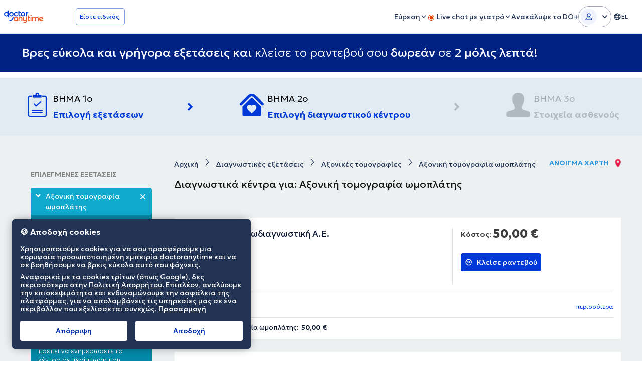

--- FILE ---
content_type: text/html; charset=utf-8
request_url: https://www.doctoranytime.gr/diagnostikes-eksetaseis/axonikes-tomografies/axoniki-tomografia-omoplatis
body_size: 66435
content:


<!doctype html>
<html class="no-js" lang="el">
<head>
    <meta charset="utf-8">
    <meta http-equiv="x-ua-compatible" content="ie=edge">
    <meta name="author" content="">
    <meta name="viewport" content="width=device-width,initial-scale=1,maximum-scale=1,viewport-fit=cover">
    <meta name="format-detection" content="telephone=no">
	
	
    
<title>Αξονική τομογραφία ωμοπλάτης | doctoranytime</title>

    <meta name="description" content='Αξονική τομογραφία ωμοπλάτης. Αναζήτησε διαγνωστικά κέντρα! Σύγκρινε το κόστος, δες αξιολογήσεις ασθενών και κλείσε ραντεβού άμεσα και εύκολα!' />

    <link rel="canonical" href="https://www.doctoranytime.gr/diagnostikes-eksetaseis/axonikes-tomografies/axoniki-tomografia-omoplatis" />

    <meta name="robots" content="index,follow" />


    <link rel="stylesheet" href="/dist/sass/public/dc-search.css?v=jW7-4ZULACvKvaE0PvErE5hx5dusCPWhDH7tdfPIBM0" type="text/css" media="all">
    <link rel="stylesheet" type="text/css" href="/dist/vite/tw-public-dc-search-page.oJDrCzLD.css" />


    <script id="selected-language">
        var SelectedLanguage = {
            id: 6,
            code: 'el'
        };
    </script>

    <link rel="icon" type="image/png" href="/favicon-rbd/favicon-96x96.png" sizes="96x96" />
<link rel="icon" type="image/svg+xml" href="/favicon-rbd/favicon.svg" />
<link rel="shortcut icon" href="/favicon-rbd/favicon.ico" />
<link rel="apple-touch-icon" sizes="180x180" href="/favicon-rbd/apple-touch-icon.png" />
<meta name="apple-mobile-web-app-title" content="doctoranytime" />
<link rel="manifest" href="/favicon-rbd/site.webmanifest" />



    <link rel="preconnect" href="//www.google.com" crossorigin>
    <link rel="preconnect" href="//ajax.googleapis.com" crossorigin>
    <link rel="preconnect" href="//fonts.googleapis.com" crossorigin>
    <link rel="preconnect" href="//maps.googleapis.com" crossorigin>
    <link rel="preconnect" href="//fonts.gstatic.com" crossorigin>
    <link rel="preconnect" href="//www.google-analytics.com" crossorigin>
    <link rel="preconnect" href="//connect.facebook.net" crossorigin>

    <link rel="dns-prefetch" href="//www.google.com">
    <link rel="dns-prefetch" href="//ajax.googleapis.com">
    <link rel="dns-prefetch" href="//fonts.googleapis.com">
    <link rel="dns-prefetch" href="//maps.googleapis.com">
    <link rel="dns-prefetch" href="//fonts.gstatic.com">
    <link rel="dns-prefetch" href="//www.google-analytics.com">
    <link rel="dns-prefetch" href="//connect.facebook.net">

    <script src="/js/vendor/modernizr-custom.js?v=DbiAfhs0__AAXf0u5eAeRGeqIIqeY_MpHu7WwvHEfek" defer></script>

        <style>*,:after,:before{--tw-border-spacing-x:0;--tw-border-spacing-y:0;--tw-translate-x:0;--tw-translate-y:0;--tw-rotate:0;--tw-skew-x:0;--tw-skew-y:0;--tw-scale-x:1;--tw-scale-y:1;--tw-pan-x: ;--tw-pan-y: ;--tw-pinch-zoom: ;--tw-scroll-snap-strictness:proximity;--tw-gradient-from-position: ;--tw-gradient-via-position: ;--tw-gradient-to-position: ;--tw-ordinal: ;--tw-slashed-zero: ;--tw-numeric-figure: ;--tw-numeric-spacing: ;--tw-numeric-fraction: ;--tw-ring-inset: ;--tw-ring-offset-width:0px;--tw-ring-offset-color:#fff;--tw-ring-color:rgba(52,152,219,.5);--tw-ring-offset-shadow:0 0 #0000;--tw-ring-shadow:0 0 #0000;--tw-shadow:0 0 #0000;--tw-shadow-colored:0 0 #0000;--tw-blur: ;--tw-brightness: ;--tw-contrast: ;--tw-grayscale: ;--tw-hue-rotate: ;--tw-invert: ;--tw-saturate: ;--tw-sepia: ;--tw-drop-shadow: ;--tw-backdrop-blur: ;--tw-backdrop-brightness: ;--tw-backdrop-contrast: ;--tw-backdrop-grayscale: ;--tw-backdrop-hue-rotate: ;--tw-backdrop-invert: ;--tw-backdrop-opacity: ;--tw-backdrop-saturate: ;--tw-backdrop-sepia: ;--tw-contain-size: ;--tw-contain-layout: ;--tw-contain-paint: ;--tw-contain-style: }::backdrop{--tw-border-spacing-x:0;--tw-border-spacing-y:0;--tw-translate-x:0;--tw-translate-y:0;--tw-rotate:0;--tw-skew-x:0;--tw-skew-y:0;--tw-scale-x:1;--tw-scale-y:1;--tw-pan-x: ;--tw-pan-y: ;--tw-pinch-zoom: ;--tw-scroll-snap-strictness:proximity;--tw-gradient-from-position: ;--tw-gradient-via-position: ;--tw-gradient-to-position: ;--tw-ordinal: ;--tw-slashed-zero: ;--tw-numeric-figure: ;--tw-numeric-spacing: ;--tw-numeric-fraction: ;--tw-ring-inset: ;--tw-ring-offset-width:0px;--tw-ring-offset-color:#fff;--tw-ring-color:rgba(52,152,219,.5);--tw-ring-offset-shadow:0 0 #0000;--tw-ring-shadow:0 0 #0000;--tw-shadow:0 0 #0000;--tw-shadow-colored:0 0 #0000;--tw-blur: ;--tw-brightness: ;--tw-contrast: ;--tw-grayscale: ;--tw-hue-rotate: ;--tw-invert: ;--tw-saturate: ;--tw-sepia: ;--tw-drop-shadow: ;--tw-backdrop-blur: ;--tw-backdrop-brightness: ;--tw-backdrop-contrast: ;--tw-backdrop-grayscale: ;--tw-backdrop-hue-rotate: ;--tw-backdrop-invert: ;--tw-backdrop-opacity: ;--tw-backdrop-saturate: ;--tw-backdrop-sepia: ;--tw-contain-size: ;--tw-contain-layout: ;--tw-contain-paint: ;--tw-contain-style: }*,:after,:before{border:0 solid #dbdee0;box-sizing:border-box}:after,:before{--tw-content:""}:host,html{-webkit-text-size-adjust:100%;font-feature-settings:normal;-webkit-tap-highlight-color:transparent;font-family:ui-sans-serif,system-ui,sans-serif,Apple Color Emoji,Segoe UI Emoji,Segoe UI Symbol,Noto Color Emoji;font-variation-settings:normal;line-height:1.5;-moz-tab-size:4;-o-tab-size:4;tab-size:4}body{line-height:inherit;margin:0}hr{border-top-width:1px;color:inherit;height:0}abbr:where([title]){-webkit-text-decoration:underline dotted;text-decoration:underline dotted}h1,h2,h3,h4,h5,h6{font-size:inherit;font-weight:inherit}a{color:inherit;text-decoration:inherit}b,strong{font-weight:bolder}code,kbd,pre,samp{font-feature-settings:normal;font-family:Courier New,DejaVu Sans Mono,Bitstream Vera Sans Mono,Monaco,monospace;font-size:1em;font-variation-settings:normal}small{font-size:80%}sub,sup{font-size:75%;line-height:0;position:relative;vertical-align:baseline}sub{bottom:-.25em}sup{top:-.5em}table{border-collapse:collapse;border-color:inherit;text-indent:0}button,input,optgroup,select,textarea{font-feature-settings:inherit;color:inherit;font-family:inherit;font-size:100%;font-variation-settings:inherit;font-weight:inherit;letter-spacing:inherit;line-height:inherit;margin:0;padding:0}button,select{text-transform:none}button,input:where([type=button]),input:where([type=reset]),input:where([type=submit]){-webkit-appearance:button;background-color:transparent;background-image:none}:-moz-focusring{outline:auto}:-moz-ui-invalid{box-shadow:none}progress{vertical-align:baseline}::-webkit-inner-spin-button,::-webkit-outer-spin-button{height:auto}[type=search]{-webkit-appearance:textfield;outline-offset:-2px}::-webkit-search-decoration{-webkit-appearance:none}::-webkit-file-upload-button{-webkit-appearance:button;font:inherit}summary{display:list-item}blockquote,dd,dl,figure,h1,h2,h3,h4,h5,h6,hr,p,pre{margin:0}fieldset{margin:0}fieldset,legend{padding:0}menu,ol,ul{list-style:none;margin:0;padding:0}dialog{padding:0}textarea{resize:vertical}input::-moz-placeholder,textarea::-moz-placeholder{color:#cacdcf;opacity:1}input::placeholder,textarea::placeholder{color:#cacdcf;opacity:1}[role=button],button{cursor:pointer}:disabled{cursor:default}audio,canvas,embed,iframe,img,object,svg,video{display:block;vertical-align:middle}img,video{height:auto;max-width:100%}[hidden]:where(:not([hidden=until-found])){display:none}.text-1216{font-size:.75rem;line-height:1rem}.\!text-1218{font-size:.75rem!important;line-height:1.125rem!important}.text-1416{font-size:.875rem;line-height:1rem}.text-1420{font-size:.875rem;line-height:1.25rem}.text-1424{font-size:.875rem;line-height:1.5rem}.text-1624{font-size:1rem;line-height:1.5rem}.text-1824{font-size:1.125rem;line-height:1.5rem}.text-2232{font-size:1.375rem;line-height:2rem}.text-2432{font-size:1.5rem;line-height:2rem}.text-2636{font-size:1.625rem;line-height:2.25rem}.text-3240{font-size:2rem;line-height:2.5rem}html{box-sizing:border-box;font-size:16px}body{color:#25292b;font-family:Geologica,sans-serif;font-optical-sizing:auto;font-size:1rem;font-style:normal;font-variation-settings:"slnt" 0,"CRSV" 1,"SHRP" 0;font-weight:200;line-height:1.5rem}*,:after,:before{box-sizing:inherit}body.has-open-modal,html.has-open-modal{overflow:hidden!important}.header-wrapper .logo{flex-shrink:0}.header-wrapper a.logo-anchor img{height:32px;width:auto}.header>.container{align-items:center;display:flex;justify-content:space-between}.header .desktop-nav{align-items:center;display:flex;gap:16px;margin-left:auto}@media(min-width:1200px){.header .desktop-nav .desktop-nav{margin:12px 0 0}}.header .entry-btns,.header .menu{display:none}.header .entry-btns a{align-items:center;display:flex;transition-duration:.15s;transition-property:none;transition-property:.2s color ease;transition-timing-function:cubic-bezier(.4,0,.2,1)}.header .entry-btns a .svg-icon{font-size:1rem;line-height:1.5rem;line-height:16px;margin-left:8px}@media(min-width:768px){.header .entry-btns .entry-btns{margin:0}.header .entry-btns .entry-btns li.text{display:inline-block;margin:0 8px 0 0}.header .entry-btns .entry-btns a{padding:12px 8px}.header .entry-btns .entry-btns .button{padding:8px 16px}.header .entry-btns .menu{margin:4px 0}.header .entry-btns .menu a{padding:12px 8px}@media(min-width:1024px){.header .entry-btns .menu{display:block;margin:4px 0}.header .entry-btns .menu a{padding:12px 16px}}}@media(min-width:1200px){.header .entry-btns{align-items:center;display:flex;gap:16px;margin:0}.header .entry-btns li{--tw-text-opacity:1;color:rgb(160 165 168/var(--tw-text-opacity,1));display:inline-block;font-size:1rem;line-height:1.5rem;position:relative;vertical-align:middle}.header .entry-btns li.text{display:none;margin:0 8px 0 0}.header .entry-btns a{--tw-text-opacity:1;color:rgb(31 116 173/var(--tw-text-opacity,1));display:block;font-size:.875rem;font-weight:300;line-height:1.25rem;padding:8px}.header .entry-btns a:hover{--tw-text-opacity:1;color:rgb(232 33 76/var(--tw-text-opacity,1))}.header .entry-btns a.icon-button{--tw-text-opacity:1;align-items:center;border-radius:4px;color:rgb(31 116 173/var(--tw-text-opacity,1));display:flex;font-size:1.5rem;height:40px;justify-content:center;line-height:2rem;margin:0;padding:0;text-align:center;width:40px}.header .entry-btns a.icon-button--chat:hover{--tw-bg-opacity:1;--tw-text-opacity:1;background-color:rgb(235 238 240/var(--tw-bg-opacity,1));color:rgb(31 116 173/var(--tw-text-opacity,1))}.header .entry-btns a.icon-button .chats-wrapper{display:inline-block;position:relative}.header .entry-btns a.icon-button .chats-wrapper .svg-icon{display:block;font-size:1.5rem;line-height:2rem;line-height:24px;margin:0}.header .entry-btns a.icon-button .chats-wrapper .new-messages-counter{--tw-bg-opacity:1;--tw-text-opacity:1;background-color:rgb(184 40 40/var(--tw-bg-opacity,1));border-radius:50%;color:rgb(255 255 255/var(--tw-text-opacity,1));font-family:Geologica,sans-serif;font-size:.625rem;font-weight:400;height:18px;line-height:.625rem;line-height:18px;position:absolute;right:-7px;text-align:center;top:-7px;width:18px}.header .entry-btns .button{--tw-border-opacity:1;border-color:rgb(52 152 219/var(--tw-border-opacity,1));border-radius:4px;border-style:solid;border-width:1px;font-size:.75rem;font-weight:400;line-height:1rem;padding:8px 12px;transition-duration:.2s;transition-property:background-color,color,opacity,transform;transition-timing-function:ease-out}.header .entry-btns .button:hover{--tw-bg-opacity:1;--tw-text-opacity:1;background-color:rgb(52 152 219/var(--tw-bg-opacity,1));color:rgb(255 255 255/var(--tw-text-opacity,1))}.header .entry-btns .btn-user-dd.is-active{background-color:#ebeef0e6}.header .entry-btns .general-menu-item-dropdown__action{align-items:center;display:flex}.header .entry-btns .general-menu-item-dropdown__action .svg-icon{font-size:1rem;line-height:1.5rem;line-height:16px;margin-left:8px}.header .entry-btns .general-menu-item-dropdown__action.is-active{background-color:#ebeef0e6}.header .entry-btns .general-menu-item-dropdown__action.is-active .svg-icon{--tw-rotate:180deg;transform:translate(var(--tw-translate-x),var(--tw-translate-y)) rotate(var(--tw-rotate)) skew(var(--tw-skew-x)) skewY(var(--tw-skew-y)) scaleX(var(--tw-scale-x)) scaleY(var(--tw-scale-y))}.header .entry-btns .dropdown{background-color:#ebeef0e6;display:none;left:0;min-width:max(100%,220px);position:absolute;top:100%;z-index:1000}.header .entry-btns .dropdown.is-active{display:block}.header .entry-btns .dropdown.is-right{left:unset;right:0}.header .entry-btns .dropdown.is-columns-2{-moz-columns:2;column-count:2;padding-bottom:16px}.header .entry-btns .dropdown.is-columns-2 a{display:inline-block;white-space:nowrap}.header .entry-btns .dropdown.is-columns-2 a.w-underline{text-decoration-line:underline}.header .entry-btns .dropdown.is-columns-2 a.is-small{font-size:.8125rem;line-height:1rem}.header .entry-btns .dropdown.is-columns-2 a.w-icon .svg-icon{font-size:.75rem;line-height:1rem;margin-left:4px}.header .entry-btns .dropdown li{display:block}.header .entry-btns .dropdown li .button,.header .entry-btns .dropdown li a{display:block;font-size:.875rem;line-height:1.25rem;padding:8px 16px}.header .entry-btns .dropdown li .button{--tw-text-opacity:1;border-radius:0;border-style:none;color:rgb(31 116 173/var(--tw-text-opacity,1));margin:0;text-align:left;width:100%}.header .entry-btns .dropdown li .button:hover{--tw-text-opacity:1;background-color:transparent;color:rgb(232 33 76/var(--tw-text-opacity,1))}}.header .button--tel{display:none}.button--m-menu{border-style:none;font-size:1.5rem;line-height:2rem;line-height:24px;margin:0 0 0 16px;order:10;padding:0;position:relative}.button--m-menu .svg-icon{color:#223354;height:24px;width:24px}.offcanvas-overlay{--tw-bg-opacity:1;background-color:rgb(0 0 0/var(--tw-bg-opacity,1));inset:0;opacity:0;position:fixed;transition-duration:.2s;transition-property:all;transition-timing-function:ease;z-index:-999}.offcanvas-open .offcanvas-overlay{opacity:.6;z-index:99999999}.offcanvas-menu{--tw-translate-x:0px;--tw-bg-opacity:1;background-color:rgb(255 255 255/var(--tw-bg-opacity,1));height:100%;position:fixed;right:-280px;top:0;transform:translate(var(--tw-translate-x),var(--tw-translate-y)) rotate(var(--tw-rotate)) skew(var(--tw-skew-x)) skewY(var(--tw-skew-y)) scaleX(var(--tw-scale-x)) scaleY(var(--tw-scale-y));transition-duration:.2s;transition-property:all;transition-timing-function:ease;width:280px;z-index:-999}.offcanvas-menu__inner{display:flex;flex-direction:column;height:100%;overflow:auto}.offcanvas-menu__inner .menu{padding-top:24px}.offcanvas-menu__inner .specialist-wrapper{background-color:#f7f8f9;border-color:#e6e9ec;border-radius:8px;border-width:1px;display:flex;flex-direction:row;gap:16px;margin:16px;min-height:102px;padding:16px 16px 0}.offcanvas-menu__inner .specialist-wrapper .specialist-content{margin-bottom:16px}.offcanvas-menu__inner .specialist-wrapper .specialist-content .specialist-title{color:#0a162e;font-size:16px;font-weight:500;line-height:24px;margin-bottom:0;margin-top:0}.offcanvas-menu__inner .specialist-wrapper .specialist-content a{color:#0039d8;font-size:12px;font-weight:400;line-height:18px;padding:0}.offcanvas-menu__inner .specialist-wrapper img{margin-top:auto}.offcanvas-menu__inner .newsletter-wrapper{background-color:#f7f8f9;border-color:#e6e9ec;border-radius:8px;border-width:1px;display:flex;flex-direction:row;font-size:12px;font-weight:300;gap:16px;line-height:18px;margin:16px;padding:16px}.offcanvas-menu__inner .newsletter-wrapper .newsletter-content .newsletter-title{color:#0a162e;font-size:16px;font-weight:500;line-height:24px}.offcanvas-open .offcanvas-menu{--tw-translate-x:-100%;--tw-shadow:0px 0px 5px 0 rgba(0,0,0,.1);--tw-shadow-colored:0px 0px 5px 0 var(--tw-shadow-color);box-shadow:var(--tw-ring-offset-shadow,0 0 #0000),var(--tw-ring-shadow,0 0 #0000),var(--tw-shadow);transform:translate(var(--tw-translate-x),var(--tw-translate-y)) rotate(var(--tw-rotate)) skew(var(--tw-skew-x)) skewY(var(--tw-skew-y)) scaleX(var(--tw-scale-x)) scaleY(var(--tw-scale-y));z-index:999999999}.offcanvas-menu .menu{margin:0}.offcanvas-menu .menu>li{position:relative}.offcanvas-menu .menu>li.button-item{display:block;margin-top:48px;text-align:center}.offcanvas-menu .menu>li.button-item .button-wrapper{display:inline-block}.offcanvas-menu .menu>li.button-item .button-wrapper .qa-are-you-a-practitioner-btn{--tw-border-opacity:1;border-color:rgb(52 152 219/var(--tw-border-opacity,1));border-radius:4px;border-style:solid;border-width:1px;display:block;padding:8px 16px}.offcanvas-menu .menu>li .general-menu-item-dropdown__action{position:relative}.offcanvas-menu .menu>li .general-menu-item-dropdown__action .navbar-angle{--tw-translate-y:-50%;--tw-bg-opacity:1;align-items:center;background-color:rgb(255 255 255/var(--tw-bg-opacity,1));display:flex;font-size:1rem;height:24px;line-height:1.5rem;line-height:24px;position:absolute;right:16px;top:50%;transform:translate(var(--tw-translate-x),var(--tw-translate-y)) rotate(var(--tw-rotate)) skew(var(--tw-skew-x)) skewY(var(--tw-skew-y)) scaleX(var(--tw-scale-x)) scaleY(var(--tw-scale-y));width:24px}.offcanvas-menu .menu>li .general-menu-item-dropdown__action.is-active{border-bottom-width:1px;border-color:#e6e9ec}.offcanvas-menu .menu>li .general-menu-item-dropdown__action.is-active .navbar-angle{--tw-translate-y:-50%;--tw-rotate:180deg;transform:translate(var(--tw-translate-x),var(--tw-translate-y)) rotate(var(--tw-rotate)) skew(var(--tw-skew-x)) skewY(var(--tw-skew-y)) scaleX(var(--tw-scale-x)) scaleY(var(--tw-scale-y))}.offcanvas-menu .menu>li .general-menu-item-dropdown__action .live-icon{color:#e64200;font-size:16px}@media(min-width:768px){.offcanvas-menu .menu>li .general-menu-item-dropdown__action .live-icon--mobile{display:none}}.offcanvas-menu .menu>li .general-menu-item-dropdown__action .live-icon--desktop{display:none}@media(min-width:768px){.offcanvas-menu .menu>li .general-menu-item-dropdown__action .live-icon--desktop{display:inline-block}}.offcanvas-menu .menu>li .general-menu-item-dropdown__action.single-chat-main-item{align-items:center;display:flex;flex-direction:row;gap:4px}.offcanvas-menu .menu>li .btn-user-dd{align-items:center;display:flex!important;flex-direction:row;position:relative!important}.offcanvas-menu .menu>li .btn-user-dd .user-initials{align-items:center;background-color:#f0f3fd;border-radius:9999px;color:#002ead;display:flex;font-size:12px;font-weight:400;height:32px;justify-content:center;line-height:18px;margin-right:8px;text-align:center;width:32px}.offcanvas-menu .menu>li .btn-user-dd .user-fullname{max-width:calc(100% - 56px)}.offcanvas-menu .menu>li .btn-user-dd .user-fullname,.offcanvas-menu .menu>li .btn-user-dd .user-fullname .fullname{overflow:hidden;text-overflow:ellipsis;white-space:nowrap}.offcanvas-menu .menu>li .btn-user-dd .user-fullname .fullname.chats-wrapper{max-width:calc(100% - 40px)}.offcanvas-menu .menu>li .btn-user-dd .icon-user-line{display:none}.offcanvas-menu .menu>li .btn-user-dd .navbar-angle{--tw-translate-y:-50%;--tw-bg-opacity:1;align-items:center;background-color:rgb(255 255 255/var(--tw-bg-opacity,1));display:flex;font-size:1rem;height:24px;line-height:1.5rem;line-height:24px;position:absolute;right:16px;top:50%;transform:translate(var(--tw-translate-x),var(--tw-translate-y)) rotate(var(--tw-rotate)) skew(var(--tw-skew-x)) skewY(var(--tw-skew-y)) scaleX(var(--tw-scale-x)) scaleY(var(--tw-scale-y));width:24px}.offcanvas-menu .menu>li .btn-user-dd.is-active{border-bottom-width:1px;border-color:#e6e9ec}.offcanvas-menu .menu>li .btn-user-dd.is-active .navbar-angle{--tw-translate-y:-50%;--tw-rotate:180deg;transform:translate(var(--tw-translate-x),var(--tw-translate-y)) rotate(var(--tw-rotate)) skew(var(--tw-skew-x)) skewY(var(--tw-skew-y)) scaleX(var(--tw-scale-x)) scaleY(var(--tw-scale-y))}.offcanvas-menu .menu>li form{margin:0}.offcanvas-menu .menu>li .dropdown{background-color:#fafbfc;display:none}.offcanvas-menu .menu>li .dropdown.is-active{border-radius:12px;display:block}.offcanvas-menu .menu>li .dropdown.is-active li{border-style:none}.offcanvas-menu .menu>li .dropdown.is-active li.has-icon a{align-items:center;display:flex;flex-direction:row;gap:12px}.offcanvas-menu .menu>li .dropdown a,.offcanvas-menu .menu>li .dropdown button{align-items:center;color:#0a162e;display:flex;flex-direction:row;font-size:14px!important;font-weight:300!important;gap:8px;justify-content:flex-start;line-height:20px!important;padding:12px 16px}.offcanvas-menu .menu>li .dropdown a:hover,.offcanvas-menu .menu>li .dropdown button:hover{color:#0039d8}.offcanvas-menu .menu>li .dropdown a .new-badge,.offcanvas-menu .menu>li .dropdown button .new-badge{align-items:center;background-color:#e9faf4;border-color:#c0efdf;border-radius:4px;border-width:1px;color:#0a6b4b;font-size:10px;font-weight:400;line-height:16px;padding:2px 4px}.offcanvas-menu .menu>li:last-child:before{display:none}.offcanvas-menu .menu>li a:not(.dat-button){-webkit-font-smoothing:antialiased;-moz-osx-font-smoothing:grayscale;color:#0a162e;display:block;font-size:16px;font-weight:300;line-height:24px;margin:0;padding:12px 16px;position:relative;text-decoration-line:none}.offcanvas-menu .menu>li .chats-wrapper{align-items:center!important;display:inline-flex!important;gap:8px;position:relative!important;width:100%!important}.offcanvas-menu .menu>li .chats-wrapper .new-messages-counter{background-color:#e64200;border:1px solid #feece5;border-radius:4px;color:#fff;font-size:.625rem;height:20px;line-height:.625rem;line-height:20px;text-align:center;width:20px}.offcanvas-menu .menu>li .chats-wrapper .beta-tag{--tw-text-opacity:1;--tw-bg-opacity:1;align-items:center;background-color:rgb(213 233 246/var(--tw-bg-opacity,1));border-radius:4px;color:rgb(31 116 173/var(--tw-text-opacity,1));display:inline-flex;font-size:.75rem;font-weight:600;height:24px;justify-content:center;line-height:1rem;margin-left:auto;margin-right:8px;padding:4px 8px;width:40px}.offcanvas-menu .menu>li .button{--tw-text-opacity:1;-webkit-appearance:none;-moz-appearance:none;appearance:none;border-radius:0;color:rgb(31 116 173/var(--tw-text-opacity,1));display:block;font-size:1rem;font-weight:600;line-height:1.5rem;line-height:20px;margin:0;padding:16px 24px;text-align:left;text-decoration-line:none;white-space:normal;width:100%}.offcanvas-menu .menu>li .button,.offcanvas-menu .menu>li ul li{position:relative}.offcanvas-menu .menu>li ul li a,.offcanvas-menu .menu>li ul li button{color:#223354;font-size:12px;font-weight:400;line-height:18px;padding:12px 16px}.offcanvas-menu .menu>li ul li a.w-underline,.offcanvas-menu .menu>li ul li button.w-underline{text-decoration-line:underline}.offcanvas-menu .menu>li ul li a.is-small,.offcanvas-menu .menu>li ul li button.is-small{font-size:.8125rem;line-height:1rem}.offcanvas-menu .menu>li ul li .button{border-style:none}.offcanvas-menu .menu form{margin:0}.offcanvas-menu .menu .sign-in-mobile{border-style:none;margin-left:16px;margin-right:16px;padding-top:48px}.offcanvas-menu .menu .sign-in-mobile button{font-size:16px;font-weight:400;line-height:24px;margin-bottom:8px;margin-top:8px;width:100%}.offcanvas-menu .menu .sign-in-mobile form a .dat-button__text{overflow:hidden;text-overflow:ellipsis;white-space:nowrap}.offcanvas-menu .mob-menu-footer{margin-bottom:16px;margin-top:auto;padding-left:16px;padding-right:16px}.offcanvas-menu .mob-menu-footer>*+*{margin-top:8px}.offcanvas-menu .mob-menu-footer ul li a{color:#0a162e;font-size:16px;font-weight:300;line-height:24px}.offcanvas-menu .chat-feedback-button{margin:auto auto 32px}@media(min-width:768px){.offcanvas-menu .chat-feedback-button{margin:auto auto 16px}}.offcanvas-menu .chat-feedback-button .button{--tw-text-opacity:1;--tw-border-opacity:1;border-color:rgb(235 238 240/var(--tw-border-opacity,1));border-style:solid;border-width:1px;color:rgb(106 117 124/var(--tw-text-opacity,1));font-size:.8125rem;font-weight:400;line-height:1rem;margin:8px 12px;transition-duration:.2s;transition-property:background-color,color,opacity,transform;transition-timing-function:ease-out}.offcanvas-menu .chat-feedback-button .button:active,.offcanvas-menu .chat-feedback-button .button:hover{--tw-border-opacity:1;--tw-bg-opacity:1;--tw-text-opacity:1;background-color:rgb(235 238 240/var(--tw-bg-opacity,1));border-color:rgb(235 238 240/var(--tw-border-opacity,1));color:rgb(37 41 43/var(--tw-text-opacity,1))}.lang-switcher{position:relative}.lang-switcher__current{--tw-text-opacity:1;align-items:center;color:rgb(31 116 173/var(--tw-text-opacity,1));cursor:pointer;display:flex;font-size:.875rem;line-height:1.25rem;padding:6px 8px;text-align:right;text-transform:uppercase}@media(min-width:1024px){.lang-switcher__current{text-align:left}}@media(min-width:768px){.lang-switcher__current .hidden-md{display:none}.lang-switcher__current .visible-md-inline-block{display:inline-block}}.lang-switcher__current .svg-icon{font-size:1rem;line-height:1.5rem;line-height:16px;margin-left:8px}.lang-switcher__list{background-color:#ebeef0e6;display:none;margin:0;min-width:90px;position:absolute;right:0;top:100%;z-index:99999}.lang-switcher__list li{text-align:right}.lang-switcher__list li,.lang-switcher__list li a{--tw-text-opacity:1;color:rgb(31 116 173/var(--tw-text-opacity,1));display:block;font-size:15px}.lang-switcher__list li a{padding:8px 12px}.lang-switcher--open .lang-switcher__list{display:block}.lang-switcher--open .svg-icon{--tw-rotate:180deg;transform:translate(var(--tw-translate-x),var(--tw-translate-y)) rotate(var(--tw-rotate)) skew(var(--tw-skew-x)) skewY(var(--tw-skew-y)) scaleX(var(--tw-scale-x)) scaleY(var(--tw-scale-y))}.lang-switcher .lang-switcher__list{--tw-bg-opacity:1;background-color:rgb(255 255 255/var(--tw-bg-opacity,1));border-radius:12px;box-shadow:0 3px 5px #616f8633,0 0 1px #616f864f}.lang-switcher .lang-switcher__list a{color:#223354;font-size:14px;font-weight:300;line-height:20px;padding:12px 16px}.lang-switcher .lang-switcher__list a .hidden-md{display:block}@media(min-width:768px){.lang-switcher .lang-switcher__list a .hidden-md{display:none}}.lang-switcher .lang-switcher__list a .visible-md{display:none}@media(min-width:768px){.lang-switcher .lang-switcher__list a .visible-md{display:block}}.header__filters{--tw-bg-opacity:1;align-items:center;background-color:rgb(219 222 224/var(--tw-bg-opacity,1));border-radius:0;display:flex;flex-direction:column;float:left;font-size:.875rem;font-weight:200;height:52px;justify-content:center;line-height:1.25rem;padding:0;width:65px}.header__filters [class*=" icon-"],.header__filters [class^=icon-]{--tw-text-opacity:1;color:rgb(232 33 76/var(--tw-text-opacity,1));display:block;font-size:.875rem;line-height:1.25rem;margin:0 auto;vertical-align:middle}.header__tabs-wrapper{display:flex;position:relative}@media(min-width:1024px){.header__tabs-wrapper{display:block}}.header__tabs{color:#002ead;flex-grow:1}.header__tabs .tab{border:1px solid #809cec;border-radius:4px;display:none}@media(min-width:1024px){.header__tabs .tab{border-width:0}}.header__tabs .tab--active{display:block;margin-bottom:12px;margin-top:12px}.header__tabs .tab__mobile-head{align-items:center;cursor:pointer;display:flex;justify-content:space-between;padding:8px 16px;width:auto}.tab--active .header__tabs .tab__mobile-head{border-width:0}.header__tabs .tab__mobile-head span.svg-icon.find-doctor-icon-collapsed{display:inline-block}.header__tabs .tab__mobile-head span.svg-icon.find-doctor-icon-expanded,.header__tabs .tab__mobile-head.active span.svg-icon.find-doctor-icon-collapsed{display:none}.header__tabs .tab__mobile-head.active span.svg-icon.find-doctor-icon-expanded{display:inline-block}.header__tabs .tab .tab-exp-content{display:none}.header__tabs .tab .tab-exp-content.active{display:block;padding:16px}@media(min-width:1024px){.header__tabs .tab .tab-exp-content.active{padding:0}.header__tabs .tab .tab-exp-content{display:flex!important;gap:16px}}.header__tabs .tab .form-group{flex:3}@media(min-width:1024px){.header__tabs .tab .form-group{margin-bottom:0}}.header__tabs .tab .form-group:last-child{flex:0;margin-bottom:0}.header__tabs .tab .form-control{border-radius:4px;border-style:solid;border-width:1px;font-size:14px;height:40px;outline:2px solid transparent;outline-offset:2px;padding:12px 36px 12px 12px}.header__tabs .tab .form-control::-moz-placeholder{--tw-placeholder-opacity:1;color:rgb(34 51 84/var(--tw-placeholder-opacity,1))}.header__tabs .tab .form-control::placeholder{--tw-placeholder-opacity:1;color:rgb(34 51 84/var(--tw-placeholder-opacity,1))}.header__tabs .tab .form-control{background-color:#fff;border-color:#dadde3;color:#223354}.header__tabs .tab .form-control:focus::-moz-placeholder{color:transparent}.header__tabs .tab .form-control:focus::placeholder{color:transparent}.header__tabs .tab .select-arrow{--tw-translate-y:-50%;color:#616f86;cursor:pointer;font-size:14px;position:absolute;right:12px;top:50%;z-index:999}.header__tabs .tab .select-arrow,.header__tabs .tab .select-arrow.rotate-arrow{transform:translate(var(--tw-translate-x),var(--tw-translate-y)) rotate(var(--tw-rotate)) skew(var(--tw-skew-x)) skewY(var(--tw-skew-y)) scaleX(var(--tw-scale-x)) scaleY(var(--tw-scale-y))}.header__tabs .tab .select-arrow.rotate-arrow{--tw-rotate:180deg}.header__tabs .tab .button--search{display:block;padding:12px 0;width:100%}.header__tabs .tab .cities-input-wrapper.local-search .form-control{overflow:hidden;padding-right:40px;text-overflow:ellipsis;white-space:nowrap}.header__tabs .tab .cities-input-wrapper.google-search{display:inline-block;width:calc(100% - 45px)}.header__tabs .tab .cities-input-wrapper .area-search-location-icon{color:#616f86;display:none;font-size:1.25rem;left:12px;line-height:1.75rem;line-height:20px;margin-top:-10px;position:absolute;top:50%}.header__tabs .tab .cities-input-wrapper .area-search-loading-icon{animation:spin 1s linear infinite;color:#616f86;display:none;font-size:1.25rem;left:12px;line-height:1.75rem;line-height:20px;margin-top:-10px;position:absolute;top:50%}.header__tabs .tab .cities-input-wrapper.is-loading input.form-control{padding-left:40px}.header__tabs .tab .cities-input-wrapper.is-loading .area-search-loading-icon{display:block}.header__tabs .tab .cities-input-wrapper.with-address input.form-control{padding-left:40px}.header__tabs .tab .cities-input-wrapper.with-address .area-search-location-icon{display:block}.header__tabs .tab .geolocation-btn{background-color:#f7f8f9;cursor:pointer;display:inline-block;height:40px;margin-left:-4px;position:relative;text-align:center;vertical-align:top;width:40px}.header__tabs .tab .geolocation-btn:after{--tw-content:"";--tw-border-opacity:1;border:4px solid transparent;border-bottom:4px solid rgb(10 22 46/var(--tw-border-opacity,1));bottom:0;content:var(--tw-content);display:none;height:0;pointer-events:none;position:absolute;right:16px;width:0}.header__tabs .tab .geolocation-btn .no-service-message{--tw-text-opacity:1;background-color:#223354;color:rgb(255 255 255/var(--tw-text-opacity,1));display:none;font-size:12px;padding:.5em;pointer-events:none;position:absolute;right:0;top:100%;width:120px}.header__tabs .tab .geolocation-btn .icon-geolocation{color:#0a162e;font-size:24px;line-height:2.5rem}.header__tabs .tab .geolocation-btn:hover{background-color:#ccd7f7}.header__tabs .tab .geolocation-btn:hover .icon-geolocation{color:#002ead}.header__tabs .tab .geolocation-btn--no-service .no-service-message,.header__tabs .tab .geolocation-btn--no-service:after{display:block}.header__tabs .tab .list-inline{margin:0}.header__tabs .tab .list-inline li{display:block}.header__tabs .tab p{font-size:14px;margin-top:0}.header__tabs .tab .button--diagnostic{--tw-text-opacity:1;color:rgb(255 255 255/var(--tw-text-opacity,1));padding:8px 12px}.header__tabs .tab .button--diagnostic [class^=icon-]{font-size:20px}.header__tabs .tab .button--diagnostic .text{padding-top:4px}.header__tabs .tab .button--diagnostic .text__top{font-size:14px}.header__tabs .tab .button--diagnostic .text__bottom{color:#616f86;font-size:12px;font-weight:300}.header__tabs .tab .button--diagnostic:hover{--tw-bg-opacity:1;background-color:rgb(255 255 255/var(--tw-bg-opacity,1))}.header__tabs .tab .button--diagnostic:hover [class^=icon-]{--tw-text-opacity:1;color:rgb(232 33 76/var(--tw-text-opacity,1))}.header__tabs .tab .button--diagnostic:hover .text__top{color:#002ead}.header__tabs .tab .button--diagnostic:hover .text__bottom{--tw-text-opacity:1;color:rgb(0 0 0/var(--tw-text-opacity,1))}.header__tabs .tab .row--diagnostics{margin-bottom:16px}.header__tabs .tab .diagnostic-text{color:#616f86;font-size:12px;font-weight:600;line-height:1.3;margin:12px 0;position:relative;text-align:center}.header__tabs .tab .diagnostic-text:before{margin:0 auto 4px}.header__tabs .tab .diagnostic-text:after,.header__tabs .tab .diagnostic-text:before{--tw-content:"";border-right:4px;border-color:#9ca5b6;border-style:solid;content:var(--tw-content);display:block;height:16px;width:4px}.header__tabs .tab .diagnostic-text:after{margin:4px auto 0}@media(min-width:1024px){.header__tabs .find-doctor-button--text{display:none!important}}.header__tabs .find-doctor-button--icon{display:none!important}@media(min-width:1024px){.header__tabs .find-doctor-button--icon{display:inline-flex!important;padding:9px}}.header__tabs--mini-actions .tab__mobile-head{margin:0 56px 0 0;padding-bottom:16px;padding-top:16px}.header__tabs--mini-actions .tab-exp-content{padding:0}.header__tabs--full-actions .tab__mobile-head{margin:0 127px 0 0}.header__tabs--full-actions .tab-exp-content{padding:0}@media(min-width:1024px){.header__tabs{--tw-bg-opacity:1;--tw-text-opacity:1;background-color:rgb(255 255 255/var(--tw-bg-opacity,1));color:rgb(255 255 255/var(--tw-text-opacity,1))}.header__tabs .tab__mobile-head{display:none}.header__tabs .tab .tab-exp-content{display:block;margin-top:16px}.header__tabs .tab .row{margin:0 -.625em}.header__tabs .tab .row>.columns{padding:0 .625em}.header__tabs .tab .row--diagnostics{margin-bottom:16px}.header__tabs .tab .list-inline li{display:inline-block;margin-right:20px;vertical-align:top}.header__tabs .tab p{margin:12px 0}.header__tabs .tab .button--diagnostic{padding:24px 32px}.header__tabs .tab .button--diagnostic [class^=icon-]{display:inline-block;font-size:44px;margin-right:12px;vertical-align:middle}.header__tabs .tab .button--diagnostic .text{display:inline-block;padding:0;vertical-align:middle}.header__tabs .tab .button--diagnostic .text__top{font-size:20px}.header__tabs .tab .button--diagnostic .text__bottom{font-size:16px}.header__tabs--text{margin-top:2px!important}.header__tabs--text br{display:none}.header__tabs .column-flex.is-narrow{align-items:flex-start;display:flex}}.header__actions{--tw-bg-opacity:1;background-color:rgb(255 255 255/var(--tw-bg-opacity,1));display:flex;gap:1px;padding-left:1px;position:absolute;right:0;top:0}@media(min-width:1024px){.header__actions{display:none}}.header-wrapper .bottom-banner-area{margin-top:auto}.dat-button{--datbtn-border-width:1px;background-color:transparent;border:var(--datbtn-border-width) solid transparent;border-radius:4px;color:var(--datbtn-text-clr);cursor:pointer!important;font-family:Geologica,sans-serif;outline:2px solid transparent;outline-offset:2px;padding:calc(var(--datbtn-py) - var(--datbtn-border-width)) calc(var(--datbtn-px) - var(--datbtn-border-width));text-align:center;text-decoration-line:none!important;white-space:nowrap}.dat-button:not(.dat-button--has-only-icon){min-width:var(--datbtn-min-w)}.dat-button{--datbtn-py:8px;--datbtn-px:8px;display:inline-block;font-size:14px;font-weight:400;line-height:20px;transition-duration:.3s;transition-timing-function:cubic-bezier(0,0,.2,1)}.dat-button .svg-icon:last-child{margin-left:8px;margin-right:0}.dat-button .svg-icon{font-size:16px;margin-right:8px}.dat-button[class*=-icon]{align-items:center;display:inline-flex;justify-content:center}.dat-button[class*=-disabled],.dat-button[disabled]{color:var(--datbtn-disabled-text-clr);pointer-events:none}.dat-button[class*=-solid]{background-color:var(--datbtn-bg-clr);border-color:var(--datbtn-border-clr)}.dat-button[class*=-solid][class*=-disabled],.dat-button[class*=-solid][disabled]{background-color:var(--datbtn-disabled-bg-clr);border-color:var(--datbtn-disabled-border-clr)}.dat-button[class*=-outline]{background-color:var(--datbtn-bg-clr);border-color:var(--datbtn-border-clr)}.dat-button[class*=-outline][class*=-disabled],.dat-button[class*=-outline][disabled]{border-color:var(--datbtn-disabled-border-clr)}.dat-button[class*=-ghost]{background-color:transparent;border-color:transparent}.dat-button:active,.dat-button:hover,.dat-button[class*=-current],.dat-button[class*=-loading],.dat-button[loading]{background-color:var(--datbtn-alter-bg-clr);border-color:var(--datbtn-alter-border-clr);color:var(--datbtn-alter-text-clr)}.dat-button:focus-visible{background-color:var(--datbtn-alter-bg-clr);border-color:var(--datbtn-alter-border-clr);box-shadow:0 0 0 3px var(--datbtn-focus-ring-color);color:var(--datbtn-alter-text-clr)}.dat-button[class*=-primary]{--datbtn-disabled-border-clr:#f8c5d0;--datbtn-disabled-bg-clr:#f8c5d0;--datbtn-alter-border-clr:#c32f4f;--datbtn-alter-bg-clr:#c32f4f;--datbtn-border-clr:#e8214c;--datbtn-bg-clr:#e8214c;--datbtn-focus-ring-color:#f5d1d1}.dat-button[class*=-secondary][class*=-ghost]{--datbtn-text-clr:#1f74ad;--datbtn-bg-clr:#fff;--datbtn-border-clr:transparent;--datbtn-alter-bg-clr:#f3f9fd;--datbtn-alter-border-clr:transparent;--datbtn-alter-text-clr:#1f74ad;--datbtn-disabled-bg-clr:#fff;--datbtn-disabled-border-clr:transparent;--datbtn-disabled-text-clr:#9fcfef;--datbtn-spinner-clr:#1f74ad;--datbtn-spinner-clr2:rgba(31,116,173,.4)}.dat-button[class*=-secondary][class*=-outline]{--datbtn-text-clr:#1f74ad;--datbtn-bg-clr:#fff;--datbtn-border-clr:#1f74ad;--datbtn-alter-bg-clr:#f3f9fd;--datbtn-alter-border-clr:#1f74ad;--datbtn-alter-text-clr:#1f74ad;--datbtn-disabled-bg-clr:#fff;--datbtn-disabled-border-clr:#9fcfef;--datbtn-disabled-text-clr:#9fcfef;--datbtn-spinner-clr:#1f74ad;--datbtn-spinner-clr2:rgba(31,116,173,.4)}.dat-button[class*=-secondary]{--datbtn-spinner-clr2:hsla(0,0%,100%,.4);--datbtn-spinner-clr:#fff;--datbtn-disabled-border-clr:#d5e9f6;--datbtn-disabled-bg-clr:#d5e9f6;--datbtn-alter-text-clr:#fff;--datbtn-alter-border-clr:#055285;--datbtn-alter-bg-clr:#055285;--datbtn-text-clr:#fff;--datbtn-border-clr:#1f74ad;--datbtn-bg-clr:#1f74ad;--datbtn-focus-ring-color:#d8ebf8}.dat-button[class*=-vc]{--datbtn-focus-ring-color:#d6b6e2;--datbtn-bg-clr:#8b43a9;--datbtn-border-clr:#8b43a9;--datbtn-text-clr:#fff;--datbtn-alter-bg-clr:#693380;--datbtn-alter-border-clr:#693380;--datbtn-alter-text-clr:#fff;--datbtn-disabled-bg-clr:#f0d3ff;--datbtn-disabled-border-clr:#f0d3ff;--datbtn-disabled-text-clr:#fff;--datbtn-spinner-clr:#fff;--datbtn-spinner-clr2:hsla(0,0%,100%,.4)}.dat-button[class*=-vc][class*=-outline]{--datbtn-bg-clr:#fff;--datbtn-border-clr:#8b43a9;--datbtn-text-clr:#8b43a9;--datbtn-alter-bg-clr:#f5eafb;--datbtn-alter-border-clr:#8b43a9;--datbtn-alter-text-clr:#8b43a9;--datbtn-disabled-bg-clr:#fff;--datbtn-disabled-border-clr:#daabed;--datbtn-disabled-text-clr:#daabed;--datbtn-spinner-clr:#693380;--datbtn-spinner-clr2:rgba(105,51,128,.4)}.dat-button[class*=-tertiary]{--datbtn-focus-ring-color:#ebeef0}.dat-button[class*=-tertiary][class*=-outline]{--datbtn-border-clr:#cacdcf;--datbtn-text-clr:#50585e;--datbtn-alter-border-clr:#cacdcf;--datbtn-alter-text-clr:#50585e;--datbtn-disabled-border-clr:#cacdcf;--datbtn-disabled-text-clr:#cacdcf;--datbtn-spinner-clr:#50585e;--datbtn-spinner-clr2:rgba(80,88,94,.4)}.dat-button[class*=-tertiary][class*=-ghost]{--datbtn-bg-clr:#fff;--datbtn-border-clr:#fff;--datbtn-text-clr:#50585e;--datbtn-alter-bg-clr:#f4f6f7;--datbtn-alter-border-clr:#f4f6f7;--datbtn-alter-text-clr:#50585e;--datbtn-disabled-bg-clr:#fff;--datbtn-disabled-border-clr:#cacdcf;--datbtn-disabled-text-clr:#cacdcf;--datbtn-spinner-clr:#50585e;--datbtn-spinner-clr2:rgba(80,88,94,.4)}.dat-button__spinner{--tw-translate-x:-50%;--tw-translate-y:-50%;background-color:var(--datbtn-spinner-clr2);border-radius:50%;display:none;height:20px;left:50%;position:absolute;top:50%;transform:translate(var(--tw-translate-x),var(--tw-translate-y)) rotate(var(--tw-rotate)) skew(var(--tw-skew-x)) skewY(var(--tw-skew-y)) scaleX(var(--tw-scale-x)) scaleY(var(--tw-scale-y));width:20px}.dat-button__spinner>span{animation:spin 1s linear infinite;display:block;height:100%;position:static;width:100%}.dat-button__spinner>span:after,.dat-button__spinner>span:before{content:"";display:block;position:absolute}.dat-button__spinner>span:before{background-color:var(--datbtn-spinner-clr);border-radius:100% 0 0;height:50%;left:0;top:0;width:50%}.dat-button__spinner>span:after{--tw-translate-x:-50%;--tw-translate-y:-50%;background-color:var(--datbtn-alter-bg-clr);border-radius:50%;height:16px;left:50%;top:50%;transform:translate(var(--tw-translate-x),var(--tw-translate-y)) rotate(var(--tw-rotate)) skew(var(--tw-skew-x)) skewY(var(--tw-skew-y)) scaleX(var(--tw-scale-x)) scaleY(var(--tw-scale-y));width:16px}.dat-button[class*=-loading]{color:transparent!important;pointer-events:none;position:relative}.dat-button[class*=-loading] .dat-button__spinner{display:block}.dat-button[class*=-large]{--datbtn-py:12px}.dat-button[class*=-large] .svg-icon{font-size:20px}.dat-button[class*=-large]{--datbtn-px:12px;font-size:16px;font-weight:400;line-height:24px}.dat-button[class*=-small] .svg-icon{margin-right:8px}.dat-button[class*=-small] .svg-icon:last-child{margin-left:8px;margin-right:0}.dat-button[class*=-small] .svg-icon{font-size:16px}.dat-button[class*=-small]{--datbtn-py:4px;--datbtn-px:8px;font-size:12px;font-weight:400;line-height:18px}.dat-button[class*=-small] .dat-button__spinner{height:16px;width:16px}.dat-button[class*=-small] .dat-button__spinner>span:after{height:12px;width:12px}.dat-button--full,.dat-button--md-full-w,.dat-button.is-full{display:inline-flex;justify-content:center;width:100%}@media(min-width:1024px){.dat-button--md-full-w{width:auto}}.dat-button--sm-full-w{display:inline-flex;justify-content:center;width:100%}@media(min-width:768px){.dat-button--sm-full-w{width:auto}}.dat-button--xs-full-w{display:inline-flex;justify-content:center;width:100%}@media(min-width:480px){.dat-button--xs-full-w{width:auto}}.dat-button[class*=-has-only-icon]{--datbtn-px:8px;--datbtn-py:8px}.dat-button[class*=-has-only-icon] .svg-icon,.dat-button[class*=-has-only-icon] .svg-icon:last-child{margin-left:0;margin-right:0}.dat-button[class*=-tertiary]{--datbtn-focus-ring-color:#ccd7f7;--datbtn-bg-clr:#f7f8f9;--datbtn-border-clr:#f7f8f9;--datbtn-text-clr:#223354;--datbtn-alter-bg-clr:#dadde3;--datbtn-alter-border-clr:#dadde3;--datbtn-alter-text-clr:#223354;--datbtn-disabled-bg-clr:#f1f2f4;--datbtn-disabled-border-clr:#f1f2f4;--datbtn-disabled-text-clr:#fff;--datbtn-spinner-clr:#223354;--datbtn-spinner-clr2:rgba(34,51,84,.4)}.dat-button[class*=-tertiary][class*=-outline]{--datbtn-bg-clr:transparent;--datbtn-border-clr:#9ca5b6;--datbtn-text-clr:#223354;--datbtn-alter-bg-clr:transparent;--datbtn-alter-border-clr:#616f86;--datbtn-alter-text-clr:#0a162e;--datbtn-disabled-bg-clr:transparent;--datbtn-disabled-border-clr:#f1f2f4;--datbtn-disabled-text-clr:#9ca5b6;--datbtn-spinner-clr:#223354;--datbtn-spinner-clr2:rgba(34,51,84,.4)}.dat-button[class*=-tertiary][class*=-ghost]{--datbtn-bg-clr:#fafbfc;--datbtn-border-clr:#fafbfc;--datbtn-text-clr:#223354;--datbtn-alter-bg-clr:#fafbfc;--datbtn-alter-border-clr:#fafbfc;--datbtn-alter-text-clr:#0a162e;--datbtn-disabled-bg-clr:#fafbfc;--datbtn-disabled-border-clr:#fafbfc;--datbtn-disabled-text-clr:#9ca5b6;--datbtn-spinner-clr:#223354;--datbtn-spinner-clr2:rgba(34,51,84,.4)}.dat-button[class*=-secondary]{--datbtn-focus-ring-color:#ccd7f7;--datbtn-bg-clr:#f0f3fd;--datbtn-border-clr:#f0f3fd;--datbtn-text-clr:#223354;--datbtn-alter-bg-clr:#f0f3fd;--datbtn-alter-border-clr:#f0f3fd;--datbtn-alter-text-clr:#223354;--datbtn-disabled-bg-clr:#f1f2f4;--datbtn-disabled-border-clr:#f1f2f4;--datbtn-disabled-text-clr:#fff;--datbtn-spinner-clr:#223354;--datbtn-spinner-clr2:rgba(34,51,84,.4)}.dat-button[class*=-secondary][class*=-outline]{--datbtn-bg-clr:#fafbfc;--datbtn-border-clr:#809cec;--datbtn-text-clr:#0039d8;--datbtn-alter-bg-clr:#fafbfc;--datbtn-alter-border-clr:#3361e0;--datbtn-alter-text-clr:#002282;--datbtn-disabled-bg-clr:#fafbfc;--datbtn-disabled-border-clr:#f1f2f4;--datbtn-disabled-text-clr:#9ca5b6;--datbtn-spinner-clr:#0039d8;--datbtn-spinner-clr2:rgba(0,57,216,.4)}.dat-button[class*=-secondary][class*=-ghost]{--datbtn-bg-clr:#fafbfc;--datbtn-border-clr:#fafbfc;--datbtn-text-clr:#0039d8;--datbtn-alter-bg-clr:#fafbfc;--datbtn-alter-border-clr:#fafbfc;--datbtn-alter-text-clr:#002282;--datbtn-disabled-bg-clr:#fafbfc;--datbtn-disabled-border-clr:#fafbfc;--datbtn-disabled-text-clr:#9ca5b6;--datbtn-spinner-clr:#0039d8;--datbtn-spinner-clr2:rgba(0,57,216,.4)}.dat-button[class*=-primary]{--datbtn-focus-ring-color:#ccd7f7;--datbtn-bg-clr:#0039d8;--datbtn-border-clr:#0039d8;--datbtn-text-clr:#fff;--datbtn-alter-bg-clr:#002282;--datbtn-alter-border-clr:#002282;--datbtn-alter-text-clr:#fff;--datbtn-disabled-bg-clr:#f1f2f4;--datbtn-disabled-border-clr:#f1f2f4;--datbtn-disabled-text-clr:#fff;--datbtn-spinner-clr:#fff;--datbtn-spinner-clr2:hsla(0,0%,100%,.4)}.dat-button[class*=-primary][class*=-outline]{--datbtn-bg-clr:#fff;--datbtn-border-clr:#809cec;--datbtn-text-clr:#0039d8;--datbtn-alter-bg-clr:#fff;--datbtn-alter-border-clr:#3361e0;--datbtn-alter-text-clr:#002282;--datbtn-disabled-bg-clr:#fff;--datbtn-disabled-border-clr:#f1f2f4;--datbtn-disabled-text-clr:#9ca5b6;--datbtn-spinner-clr:#0039d8;--datbtn-spinner-clr2:rgba(0,57,216,.4)}.dat-button[class*=-primary][class*=-ghost]{--datbtn-bg-clr:#fafbfc;--datbtn-border-clr:#fafbfc;--datbtn-text-clr:#0039d8;--datbtn-alter-bg-clr:#fafbfc;--datbtn-alter-border-clr:#fafbfc;--datbtn-alter-text-clr:#002282;--datbtn-disabled-bg-clr:#fafbfc;--datbtn-disabled-border-clr:#fafbfc;--datbtn-disabled-text-clr:#9ca5b6;--datbtn-spinner-clr:#0039d8;--datbtn-spinner-clr2:rgba(0,57,216,.4)}.container-v2{--container-content-max-width:1024px}.container-v2-full{--container-content-max-width:1232px}.container-v2,.container-v2-full{--gutter-size:16px;display:flow-root;margin-inline:auto;max-width:calc(var(--container-content-max-width) + var(--gutter-size)*2);padding-inline:var(--gutter-size);width:100%}.container-v2 .content-wrapper,.container-v2-full .content-wrapper{display:flex;gap:var(--gutter-size)}.container-v2 .content-wrapper .content-column.content-column--is-flexible,.container-v2-full .content-wrapper .content-column.content-column--is-flexible{flex:1 1 0;width:100%}.container-v2 .content-wrapper .content-column:not(.content-column--is-flexible),.container-v2-full .content-wrapper .content-column:not(.content-column--is-flexible){width:calc(var(--content-column-width) - var(--gutter-size)/2)}.bg-doctor-blue{background-color:#002282}.footer-nav-container{width:100%}.footer-nav-section{margin-bottom:16px}@media(min-width:1024px){.footer-nav-section{margin-bottom:0}}.footer-nav-section a{--tw-text-opacity:1;color:rgb(184 40 40/var(--tw-text-opacity,1));font-size:12px!important;font-weight:300!important;line-height:18px!important;transition-duration:.15s;transition-property:color,background-color,border-color,text-decoration-color,fill,stroke;transition-timing-function:cubic-bezier(.4,0,.2,1)}.footer-nav-section a:hover{--tw-text-opacity:1;color:rgb(209 213 219/var(--tw-text-opacity,1))}.footer-nav-title{font-size:16px;font-weight:500;line-height:24px;margin-bottom:12px}.footer-nav-list>:not([hidden])~:not([hidden]){--tw-space-y-reverse:0;margin-bottom:calc(8px*var(--tw-space-y-reverse));margin-top:calc(8px*(1 - var(--tw-space-y-reverse)))}.footer-nav-list{font-size:12px;font-weight:300;line-height:18px}.countries ul li a,.footer-nav-list ul li a{--tw-text-opacity:1;color:rgb(255 255 255/var(--tw-text-opacity,1))}.footer-global-message{align-items:center;background-color:#ffffff1a;border-radius:12px;display:flex;flex-direction:column;justify-content:space-between}@media(min-width:1024px){.footer-global-message{flex-direction:row}}.footer-bottom{align-items:center;display:flex;flex-direction:column;justify-content:space-between;margin-top:12px}@media(min-width:1024px){.footer-bottom{flex-direction:row;margin-top:24px}}.footer-social{display:flex;gap:16px}.footer-social-icon{align-items:center;border-radius:9999px;display:flex;height:32px;justify-content:center;transition-duration:.15s;transition-property:color,background-color,border-color,text-decoration-color,fill,stroke;transition-timing-function:cubic-bezier(.4,0,.2,1);width:32px}.footer-social-icon:hover{--tw-bg-opacity:1;background-color:rgb(28 49 153/var(--tw-bg-opacity,1))}.footer-legal{align-items:center;display:flex;flex-direction:column;gap:12px;width:100%}@media(min-width:1024px){.footer-legal{flex-direction:row-reverse;gap:24px;justify-content:space-between}}.footer-legal-links{display:flex;flex-wrap:wrap;font-size:12px;font-weight:300;gap:12px;justify-content:center;line-height:18px}@media(min-width:1024px){.footer-legal-links{gap:16px;justify-content:flex-end}}.footer-legal-links a{--tw-text-opacity:1;color:rgb(255 255 255/var(--tw-text-opacity,1))}.footer-legal-links a:hover{text-decoration-line:underline}.footer-copyright{font-size:12px;font-weight:300;line-height:18px}.footer-app-download{align-items:center;display:flex;flex-direction:row;gap:12px;justify-content:space-between;width:100%}.footer-app-text{font-size:16px;font-weight:500;line-height:24px}.footer-app-buttons{display:flex;gap:12px}.footer-app-button{align-items:center;justify-content:center}.footer-nav-mobile-section{gap:12px;width:100%}.footer-nav-mobile-section a{--tw-text-opacity:1;color:rgb(184 40 40/var(--tw-text-opacity,1));font-size:12px!important;font-weight:300!important;line-height:18px!important;transition-duration:.15s;transition-property:color,background-color,border-color,text-decoration-color,fill,stroke;transition-timing-function:cubic-bezier(.4,0,.2,1)}.footer-nav-mobile-section a:hover{--tw-text-opacity:1;color:rgb(209 213 219/var(--tw-text-opacity,1))}.footer-nav-mobile-title{align-items:center;display:flex;justify-content:space-between;text-align:left;width:100%}.footer-nav-mobile-content{padding-top:10px}.countries ul{display:flex;flex-wrap:wrap;font-size:12px;font-weight:300;gap:8px;justify-content:center;line-height:18px;padding-left:40px;padding-right:40px}@media(min-width:1024px){.countries ul{justify-content:flex-end}}.countries li:hover{text-decoration-line:underline}.tw-action-icon{--tw-text-opacity:1;background-color:transparent;border-radius:50%;border-style:none;color:rgb(106 117 124/var(--tw-text-opacity,1));cursor:pointer;display:inline-block;height:40px;outline:2px solid transparent;outline-offset:2px;position:relative;transition-duration:.2s;transition-property:background-color,color,opacity,transform;transition-timing-function:ease-out;vertical-align:middle;width:40px}.tw-action-icon .svg-icon{--tw-translate-x:-50%;--tw-translate-y:-50%;font-size:1.25rem;left:50%;line-height:1.75rem;position:absolute;top:50%;transform:translate(var(--tw-translate-x),var(--tw-translate-y)) rotate(var(--tw-rotate)) skew(var(--tw-skew-x)) skewY(var(--tw-skew-y)) scaleX(var(--tw-scale-x)) scaleY(var(--tw-scale-y))}.tw-action-icon--largeicon .svg-icon{font-size:1.5rem;line-height:2rem}.tw-action-icon:hover{--tw-bg-opacity:1;background-color:rgb(235 238 240/var(--tw-bg-opacity,1))}.tw-action-icon--current,.tw-action-icon.is-current,.tw-action-icon:active{--tw-bg-opacity:1;background-color:rgb(219 222 224/var(--tw-bg-opacity,1))}.tw-action-icon--disabled,.tw-action-icon.is-disabled{opacity:.5;pointer-events:none}.tw-action-icon:focus-visible{--tw-bg-opacity:1;--tw-shadow:0px 0px 0px 3px #dbdee0;--tw-shadow-colored:0px 0px 0px 3px var(--tw-shadow-color);background-color:rgb(235 238 240/var(--tw-bg-opacity,1));box-shadow:var(--tw-ring-offset-shadow,0 0 #0000),var(--tw-ring-shadow,0 0 #0000),var(--tw-shadow)}.tw-action-icon__notification{--tw-border-opacity:1;--tw-bg-opacity:1;--tw-text-opacity:1;background-color:rgb(184 40 40/var(--tw-bg-opacity,1));border-color:rgb(255 255 255/var(--tw-border-opacity,1));border-radius:9999px;border-style:solid;border-width:2px;color:rgb(255 255 255/var(--tw-text-opacity,1));display:block;font-size:.6875rem;height:22px;line-height:.6875rem;line-height:18px;min-width:22px;padding-left:3px;padding-right:3px;position:absolute;right:2px;text-align:center;top:0;z-index:2}.tw-action-icon--medium{height:32px;width:32px}.tw-action-icon--medium .svg-icon{font-size:1rem;line-height:1.5rem}.tw-action-icon--medium.tw-action-icon--largeicon .svg-icon{font-size:1.25rem;line-height:1.75rem}.tw-action-icon--small{height:24px;width:24px}.tw-action-icon--small .svg-icon{font-size:.875rem;line-height:1.25rem}.tw-action-icon--xsmall{height:20px;width:20px}.tw-action-icon--xsmall .svg-icon{font-size:.75rem;line-height:1rem}.tw-action-icon--square{border-radius:4px}.dat-text-link{--dat-text-link-icon-m-gap:8px;--dat-text-link-icon-size:inherit;--dat-text-link-text-decoration:none;--dat-text-link-underline-color:currentColor;--dat-text-link-focus-text-decoration:underline;--dat-text-link-focus-ring-color:#0a162e;--dat-text-link-active-color:#002282;--dat-text-link-focus-color:#0039d8;--dat-text-link-hover-color:#002ead;--dat-text-link-color:#0039d8;align-items:center;display:inline-flex;font-size:inherit;font-weight:300;line-height:inherit;outline:2px solid transparent;outline-offset:2px;-webkit-text-decoration:var(--dat-text-link-text-decoration);text-decoration:var(--dat-text-link-text-decoration);text-decoration-color:var(--dat-text-link-underline-color);transition-duration:.3s;transition-property:-webkit-text-decoration;transition-property:text-decoration;transition-property:text-decoration,-webkit-text-decoration;transition-timing-function:cubic-bezier(.4,0,.2,1);transition-timing-function:cubic-bezier(0,0,.2,1)}.dat-text-link,.dat-text-link .svg-icon{color:var(--dat-text-link-color)}.dat-text-link .svg-icon{font-size:var(--dat-text-link-icon-size)}.dat-text-link.link-icon-left .svg-icon{margin-right:var(--dat-text-link-icon-m-gap)}.dat-text-link.link-icon-right .svg-icon{margin-left:var(--dat-text-link-icon-m-gap)}.dat-text-link:hover{color:var(--dat-text-link-hover-color);text-decoration-line:underline}.dat-text-link:focus{color:var(--dat-text-link-focus-color)}.dat-text-link:focus-visible{border-radius:2px;box-shadow:0 0 0 1px var(--dat-text-link-focus-ring-color);color:var(--dat-text-link-focus-color);-webkit-text-decoration:var(--dat-text-link-focus-text-decoration);text-decoration:var(--dat-text-link-focus-text-decoration)}.dat-text-link:active{color:var(--dat-text-link-active-color);text-decoration-line:underline}.dat-text-link--normal{--dat-text-link-icon-size:16px;--dat-text-link-icon-m-gap:8px;font-size:16px;font-weight:300;line-height:24px}.dat-text-link--small{--dat-text-link-icon-size:14px;--dat-text-link-icon-m-gap:8px;font-size:14px;font-weight:300;line-height:20px}.dat-text-link--tiny{--dat-text-link-icon-size:12px;--dat-text-link-icon-m-gap:4px;font-size:12px;font-weight:300;line-height:18px}.dat-text-link--secondary{--dat-text-link-focus-text-decoration:underline;--dat-text-link-focus-ring-color:#0a162e;--dat-text-link-active-color:#0a162e;--dat-text-link-focus-color:#223354;--dat-text-link-hover-color:#0a162e;--dat-text-link-color:#223354}.dat-text-link--secondary.has-underline{--dat-text-link-underline-color:#9ca5b6}.dat-text-link--inverse{--dat-text-link-color:#fff;--dat-text-link-hover-color:#fff;--dat-text-link-focus-color:#fff;--dat-text-link-active-color:#fff;--dat-text-link-focus-text-decoration:none;--dat-text-link-focus-ring-color:#fff}.dat-text-link--inverse.has-underline{--dat-text-link-underline-color:hsla(0,0%,100%,.5)}.dat-text-link--inherit{--dat-text-link-color:inherit;--dat-text-link-hover-color:inherit;--dat-text-link-focus-color:inherit;--dat-text-link-active-color:inherit;--dat-text-link-focus-text-decoration:underline;--dat-text-link-text-decoration:underline;--dat-text-link-focus-ring-color:#0a162e}.dat-text-link--with-icon{--dat-text-link-focus-text-decoration:none}.dat-text-link.has-underline{--dat-text-link-text-decoration:underline}.dat-text-link.has-underline:active,.dat-text-link.has-underline:focus-visible,.dat-text-link.has-underline:hover{--dat-text-link-underline-color:currentColor}.close-icon{background-color:transparent;border-radius:4px;border-style:none;color:inherit;cursor:pointer;display:flex;margin:-4px;padding:4px}.close-icon:hover{background-color:var(--datBannerCloseBtnHoverBgColor);transition-duration:.3s;transition-timing-function:cubic-bezier(0,0,.2,1)}.close-icon:active{background-color:var(--datBannerCloseBtnActiveBgColor)}.close-icon:focus-visible{background-color:var(--datBannerCloseBtnFocusBgColor);outline-color:var(--datBannerCloseBtnFocusOutlineColor);outline-style:solid;outline-width:2px}.close-icon{--datBannerCloseBtnFocusOutlineColor:#0a162e}.close-icon:focus-visible{--tw-backdrop-contrast:contrast(.85);-webkit-backdrop-filter:var(--tw-backdrop-blur) var(--tw-backdrop-brightness) var(--tw-backdrop-contrast) var(--tw-backdrop-grayscale) var(--tw-backdrop-hue-rotate) var(--tw-backdrop-invert) var(--tw-backdrop-opacity) var(--tw-backdrop-saturate) var(--tw-backdrop-sepia);backdrop-filter:var(--tw-backdrop-blur) var(--tw-backdrop-brightness) var(--tw-backdrop-contrast) var(--tw-backdrop-grayscale) var(--tw-backdrop-hue-rotate) var(--tw-backdrop-invert) var(--tw-backdrop-opacity) var(--tw-backdrop-saturate) var(--tw-backdrop-sepia)}.close-icon:active{--tw-backdrop-contrast:contrast(.8)}.close-icon:active,.close-icon:hover{-webkit-backdrop-filter:var(--tw-backdrop-blur) var(--tw-backdrop-brightness) var(--tw-backdrop-contrast) var(--tw-backdrop-grayscale) var(--tw-backdrop-hue-rotate) var(--tw-backdrop-invert) var(--tw-backdrop-opacity) var(--tw-backdrop-saturate) var(--tw-backdrop-sepia);backdrop-filter:var(--tw-backdrop-blur) var(--tw-backdrop-brightness) var(--tw-backdrop-contrast) var(--tw-backdrop-grayscale) var(--tw-backdrop-hue-rotate) var(--tw-backdrop-invert) var(--tw-backdrop-opacity) var(--tw-backdrop-saturate) var(--tw-backdrop-sepia)}.close-icon:hover{--tw-backdrop-contrast:contrast(.85)}.flash-message-wrapper{display:flex;flex-direction:column;gap:8px;max-width:360px;padding:8px 16px;position:fixed;right:0;top:calc(var(--datHeaderHeight,0));width:100%;z-index:1000}@media(min-width:480px){.flash-message-wrapper{padding-left:8px;padding-right:8px}}.flash-message-wrapper:empty{padding:0}.flash-message-wrapper .dat-flash-msg{border-radius:4px;border-style:solid;border-width:1px;opacity:0;padding:16px;pointer-events:none;position:relative;transition-duration:.3s;transition-property:opacity;transition-timing-function:cubic-bezier(.4,0,.2,1)}.flash-message-wrapper .dat-flash-msg--visible{opacity:1;pointer-events:auto}.flash-message-wrapper .dat-flash-msg__close{margin:0;padding:0;position:absolute;right:16px;top:16px}.flash-message-wrapper .dat-flash-msg__close .svg-icon{font-size:1.25rem;height:20px;line-height:1.75rem;width:20px}.flash-message-wrapper .dat-flash-msg__title{align-items:flex-start;display:flex}.flash-message-wrapper .dat-flash-msg__title .svg-icon{font-size:1.25rem;line-height:1.75rem;margin-right:8px}.flash-message-wrapper .dat-flash-msg__title .title-text{font-size:.875rem;font-weight:500;line-height:1.25rem;padding-right:24px}.flash-message-wrapper .dat-flash-msg__description{font-size:.875rem;line-height:1rem;margin-top:4px;padding-left:0;padding-right:24px}.flash-message-wrapper .dat-flash-msg--has-icon .dat-flash-msg__description{padding-left:28px}.flash-message-wrapper .dat-flash-msg--pinned-on-hover:hover{opacity:1;pointer-events:auto}.flash-message-wrapper .dat-flash-msg--success{background-color:#e9faf4;border-color:#12a373;color:#0a6b4b}.flash-message-wrapper .dat-flash-msg--error{background-color:#fdedec;border-color:#e63427;color:#bb2116}.flash-message-wrapper .dat-flash-msg--warning{background-color:#fffaea;border-color:#fcd02f;color:#695512}.flash-message-wrapper .dat-flash-msg--info{background-color:#eef9ff;border-color:#4aade6;color:#1b76ab}@media(min-width:768px){.mobile-app-promo-banner{display:none}}.mobile-app-promo-banner--close-btn{color:#223354!important}.mobile-app-promo-banner .banner-content{align-items:center;border-bottom:1px solid #e6e9ec;display:flex;margin-left:-16px;margin-right:-16px;padding:16px 16px 16px 8px}.mobile-app-promo-banner .app-logo{margin-right:4px}.mobile-app-promo-banner .app-info{align-items:center;display:flex;flex-grow:1;justify-content:space-between}.mobile-app-promo-banner .app-info__content{padding-right:4px}.mobile-app-promo-banner .app-name{color:#0a162e;font-size:12px;font-weight:500;line-height:18px}.mobile-app-promo-banner .app-stars{display:flex}.mobile-app-promo-banner .app-stars .star{color:#e8214c;height:12px;width:12px}.mobile-app-promo-banner .app-btn{font-size:.75rem;line-height:1rem;padding:8px 12px}.mobile-app-promo-banner__hidden{display:none}.dat-action-badge{--dat-action-badge-box-shadow-size:0px 0px 0px 3px;--dat-action-badge-icon-size:20px;--dat-action-badge-focus-color:#0039d8;--dat-action-badge-focus-background-color:#f0f3fd;--dat-action-badge-active-color:#002282;--dat-action-badge-active-background-color:#f0f3fd;--dat-action-badge-hover-color:#002ead;--dat-action-badge-hover-background-color:#ccd7f7;--dat-action-badge-color:#0039d8;--dat-action-badge-background-color:#f0f3fd;--dat-action-badge-box-shadow-color:#ccd7f7;align-items:center;background-color:var(--dat-action-badge-background-color);border-radius:9999px;color:var(--dat-action-badge-color);display:inline-flex;font-size:14px;font-weight:400;line-height:20px;outline:2px solid transparent;outline-offset:2px;padding:6px 16px;text-align:left;text-decoration-line:none;transition-duration:.2s}.dat-action-badge .svg-icon{font-size:var(--dat-action-badge-icon-size);margin-right:4px}.dat-action-badge--icon-right .svg-icon{margin-left:4px;margin-right:0}.dat-action-badge--small{--dat-action-badge-box-shadow-size:0px 0px 0px 2px;--dat-action-badge-icon-size:16px;font-size:12px;font-weight:400;line-height:18px;padding:4px 12px}.dat-action-badge--vc{--dat-action-badge-background-color:#f5eafb;--dat-action-badge-color:#8b43a9;--dat-action-badge-icon-color:#8b43a9;--dat-action-badge-hover-background-color:#f0d3ff;--dat-action-badge-hover-color:#8b43a9;--dat-action-badge-active-background-color:#f0d3ff;--dat-action-badge-active-color:#8b43a9;--dat-action-badge-focus-background-color:#f0d3ff;--dat-action-badge-focus-color:#8b43a9;--dat-action-badge-box-shadow-color:#daabed}.dat-action-badge:hover{background-color:var(--dat-action-badge-hover-background-color);color:var(--dat-action-badge-hover-color)}.dat-action-badge:active{background-color:var(--dat-action-badge-active-background-color);color:var(--dat-action-badge-active-color)}.dat-action-badge:focus-visible{background-color:var(--dat-action-badge-focus-background-color);box-shadow:var(--dat-action-badge-box-shadow-size) var(--dat-action-badge-box-shadow-color);color:var(--dat-action-badge-focus-color)}.dat-banner-text-link{--dat-text-link-icon-m-gap:8px;--dat-text-link-icon-size:inherit;--dat-text-link-text-decoration:none;--dat-text-link-underline-color:currentColor;--dat-text-link-active-color:#002282;--dat-text-link-focus-color:#0039d8;--dat-text-link-hover-color:#002ead;--dat-text-link-color:#0039d8;align-items:center;display:inline-flex;font-size:inherit;font-weight:300;line-height:inherit;outline:2px solid transparent;outline-offset:2px;-webkit-text-decoration:var(--dat-text-link-text-decoration);text-decoration:var(--dat-text-link-text-decoration);text-decoration-color:var(--dat-text-link-underline-color);transition-duration:.3s;transition-property:-webkit-text-decoration;transition-property:text-decoration;transition-property:text-decoration,-webkit-text-decoration;transition-timing-function:cubic-bezier(.4,0,.2,1);transition-timing-function:cubic-bezier(0,0,.2,1)}.dat-banner-text-link,.dat-banner-text-link .svg-icon{color:var(--dat-text-link-color)}.dat-banner-text-link .svg-icon{font-size:var(--dat-text-link-icon-size)}.dat-banner-text-link.link-icon-left .svg-icon{margin-right:var(--dat-text-link-icon-m-gap)}.dat-banner-text-link.link-icon-right .svg-icon{margin-left:var(--dat-text-link-icon-m-gap)}.dat-banner-text-link:hover{color:var(--dat-text-link-hover-color);text-decoration-line:underline}.dat-banner-text-link:focus{color:var(--dat-text-link-focus-color)}.dat-banner-text-link:focus-visible{border-radius:2px;box-shadow:0 0 0 1px var(--dat-text-link-focus-ring-color);color:var(--dat-text-link-focus-color);-webkit-text-decoration:var(--dat-text-link-focus-text-decoration);text-decoration:var(--dat-text-link-focus-text-decoration)}.dat-banner-text-link:active{color:var(--dat-text-link-active-color);text-decoration-line:underline}.dat-banner-text-link{--dat-text-link-color:inherit;--dat-text-link-hover-color:inherit;--dat-text-link-focus-color:inherit;--dat-text-link-active-color:inherit;--dat-text-link-focus-text-decoration:underline;--dat-text-link-text-decoration:underline;--dat-text-link-focus-ring-color:#0a162e}.dat-banner-text-link.has-underline{--dat-text-link-text-decoration:underline}.dat-banner-text-link.has-underline:active,.dat-banner-text-link.has-underline:focus-visible,.dat-banner-text-link.has-underline:hover{--dat-text-link-underline-color:currentColor}.dat-banner-text-link{--dat-text-link-underline-color:var(--datBannerTextLinkUnderlineColor)}.dat-banner-text-link:active,.dat-banner-text-link:focus-visible,.dat-banner-text-link:hover{--dat-text-link-underline-color:var( --datBannerTextLinkUnderlineAltColor )}.dat-banner{background-color:var(--datBannerBgColor);border-color:var(--datBannerBorderColor);border-radius:4px;border-style:solid;border-width:1px;color:var(--datBannerColor);display:flex;font-size:.875rem;gap:8px;line-height:1.25rem;padding:16px;position:relative;transition-duration:.15s;transition-duration:var(--datBannerFadeOutDuration);transition-property:opacity;transition-timing-function:cubic-bezier(.4,0,.2,1);transition-timing-function:cubic-bezier(0,0,.2,1)}.dat-banner__icon{flex-shrink:0;font-size:1.25rem;line-height:1.75rem}.dat-banner__content{display:flex;flex-direction:column;gap:4px}.dat-banner__title{font-size:.875rem;font-weight:400;line-height:1.25rem;margin:0}.dat-banner__close-icon{flex-shrink:0;font-size:1.25rem;line-height:1.75rem;position:absolute;right:16px;top:16px}.dat-banner--has-close-icon .dat-banner__content>:first-child{padding-right:28px}.dat-banner--info{--datBannerTextLinkUnderlineAltColor:#1b76ab;--datBannerTextLinkUnderlineColor:rgba(27,118,171,.4);--datBannerColor:#1b76ab;--datBannerBorderColor:#4aade6;--datBannerBgColor:#eef9ff}.dat-banner--success{--datBannerTextLinkUnderlineAltColor:#0a6b4b;--datBannerTextLinkUnderlineColor:rgba(10,107,75,.4);--datBannerColor:#0a6b4b;--datBannerBorderColor:#12a373;--datBannerBgColor:#e9faf4}.dat-banner--warning{--datBannerTextLinkUnderlineAltColor:#695512;--datBannerTextLinkUnderlineColor:rgba(105,85,18,.4);--datBannerColor:#695512;--datBannerBorderColor:#fcd02f;--datBannerBgColor:#fffaea}.dat-banner--error{--datBannerTextLinkUnderlineAltColor:#bb2116;--datBannerTextLinkUnderlineColor:rgba(187,33,22,.4);--datBannerColor:#bb2116;--datBannerBorderColor:#e63427;--datBannerBgColor:#fdedec}.dat-badge{background-color:var(--dat-badge-background-color);border-radius:4px;color:var(--dat-badge-color);display:inline-flex;padding:4px 8px}.dat-badge .svg-icon{font-size:16px;font-weight:400;line-height:24px;margin-right:4px;position:relative;top:2px}.dat-badge{border-color:var(--dat-badge-border-color);border-style:solid;border-width:1px;font-size:14px;font-weight:400;line-height:20px}.dat-badge--small{padding-bottom:2px;padding-top:2px}.dat-badge--small .svg-icon{font-size:12px;font-weight:400;line-height:18px;top:2px}.dat-badge--small{font-size:10px;font-weight:400;line-height:16px;padding-left:4px;padding-right:4px}.dat-badge{--dat-badge-border-color:#e6e9ec;--dat-badge-background-color:#f7f8f9;--dat-badge-color:#223354}.dat-badge--info{--dat-badge-border-color:#a8e0ff;--dat-badge-background-color:#eef9ff;--dat-badge-color:#1b76ab}.dat-badge--positive{--dat-badge-border-color:#c0efdf;--dat-badge-background-color:#e9faf4;--dat-badge-color:#0a6b4b}.dat-badge--warning{--dat-badge-border-color:#fde382;--dat-badge-background-color:#fffaea;--dat-badge-color:#695512}.dat-badge--error{--dat-badge-border-color:#f4a6a1;--dat-badge-background-color:#fdedec;--dat-badge-color:#bb2116}.dat-badge--accent-indigo{--dat-badge-border-color:#cce4fa;--dat-badge-background-color:#e6f1fd;--dat-badge-color:#0067c7}.sr-only{clip:rect(0,0,0,0);border-width:0;height:1px;margin:-1px;overflow:hidden;padding:0;position:absolute;white-space:nowrap;width:1px}.pointer-events-none{pointer-events:none}.pointer-events-auto{pointer-events:auto}.visible{visibility:visible}.invisible{visibility:hidden}.collapse{visibility:collapse}.static{position:static}.fixed{position:fixed}.\!absolute{position:absolute!important}.absolute{position:absolute}.relative{position:relative}.sticky{position:sticky}.inset-0{inset:0}.inset-y-0{bottom:0;top:0}.\!right-2{right:8px!important}.\!right-3{right:12px!important}.\!top-2{top:8px!important}.\!top-4{top:16px!important}.-left-14{left:-56px}.-right-6{right:-24px}.-right-8{right:-32px}.-right-\[2px\]{right:-2px}.-top-2{top:-8px}.-top-\[25px\]{top:-25px}.-top-\[36px\]{top:-36px}.-top-\[40px\]{top:-40px}.bottom-0{bottom:0}.bottom-\[-10px\]{bottom:-10px}.bottom-\[-1px\]{bottom:-1px}.bottom-auto{bottom:auto}.left-0{left:0}.left-1\/2{left:50%}.left-3{left:12px}.left-4{left:16px}.right-0{right:0}.right-2{right:8px}.right-4{right:16px}.right-\[10px\]{right:10px}.right-\[16px\]{right:16px}.top-0{top:0}.top-1\/2{top:50%}.top-\[30\%\]{top:30%}.z-0{z-index:0}.z-1{z-index:1}.z-10{z-index:10}.z-2{z-index:2}.z-50{z-index:50}.z-\[1\]{z-index:1}.z-\[2\]{z-index:2}.z-\[9999\]{z-index:9999}.z-\[999\]{z-index:999}.\!m-0{margin:0!important}.m-0{margin:0}.m-6{margin:24px}.m-auto{margin:auto}.mx-0{margin-left:0;margin-right:0}.mx-auto{margin-left:auto;margin-right:auto}.my-0{margin-bottom:0;margin-top:0}.my-3{margin-bottom:12px;margin-top:12px}.my-4{margin-bottom:16px;margin-top:16px}.my-6{margin-bottom:24px;margin-top:24px}.my-\[5px\]{margin-bottom:5px;margin-top:5px}.my-\[9\.5px\]{margin-bottom:9.5px;margin-top:9.5px}.my-auto{margin-bottom:auto;margin-top:auto}.\!mb-2{margin-bottom:8px!important}.\!ml-auto{margin-left:auto!important}.\!mr-0{margin-right:0!important}.-ml-2{margin-left:-8px}.-ml-4{margin-left:-16px}.-ml-6{margin-left:-24px}.-mt-2{margin-top:-8px}.-mt-4{margin-top:-16px}.-mt-6{margin-top:-24px}.-mt-\[2px\]{margin-top:-2px}.mb-0{margin-bottom:0}.mb-1{margin-bottom:4px}.mb-10{margin-bottom:40px}.mb-2{margin-bottom:8px}.mb-3{margin-bottom:12px}.mb-4{margin-bottom:16px}.mb-5{margin-bottom:20px}.mb-6{margin-bottom:24px}.mb-7{margin-bottom:28px}.mb-8{margin-bottom:32px}.mb-\[18px\]{margin-bottom:18px}.ml-0{margin-left:0}.ml-1{margin-left:4px}.ml-16{margin-left:64px}.ml-2{margin-left:8px}.ml-4{margin-left:16px}.ml-5{margin-left:20px}.ml-auto{margin-left:auto}.mr-1{margin-right:4px}.mr-2{margin-right:8px}.mr-4{margin-right:16px}.mr-\[-8px\]{margin-right:-8px}.mr-auto{margin-right:auto}.mt-0{margin-top:0}.mt-1{margin-top:4px}.mt-2{margin-top:8px}.mt-3{margin-top:12px}.mt-4{margin-top:16px}.mt-5{margin-top:20px}.mt-6{margin-top:24px}.mt-\[2px\]{margin-top:2px}.mt-auto{margin-top:auto}.line-clamp-2{-webkit-box-orient:vertical;-webkit-line-clamp:2;display:-webkit-box;overflow:hidden}.line-clamp-none{-webkit-box-orient:horizontal;-webkit-line-clamp:none;display:block;overflow:visible}.\!block{display:block!important}.block{display:block}.inline-block{display:inline-block}.inline{display:inline}.flex{display:flex}.inline-flex{display:inline-flex}.table{display:table}.grid{display:grid}.contents{display:contents}.\!hidden{display:none!important}.hidden{display:none}.\!h-5{height:20px!important}.\!h-auto{height:auto!important}.\!h-full{height:100%!important}.h-0{height:0}.h-10{height:40px}.h-12{height:48px}.h-20{height:80px}.h-24{height:96px}.h-3{height:12px}.h-4{height:16px}.h-5{height:20px}.h-6{height:24px}.h-7{height:28px}.h-8{height:32px}.h-\[14px\]{height:14px}.h-\[1em\]{height:1em}.h-\[1px\]{height:1px}.h-\[28px\]{height:28px}.h-\[30px\]{height:30px}.h-\[41px\]{height:41px}.h-\[50px\]{height:50px}.h-\[96px\]{height:96px}.h-\[var\(--ds-logo-height\)\]{height:var(--ds-logo-height)}.h-auto{height:auto}.h-full{height:100%}.max-h-\[54px\]{max-height:54px}.min-h-10{min-height:40px}.min-h-12{min-height:48px}.min-h-16{min-height:64px}.min-h-6{min-height:24px}.min-h-7{min-height:28px}.\!w-5{width:20px!important}.\!w-full{width:100%!important}.w-0{width:0}.w-10{width:40px}.w-12{width:48px}.w-16{width:64px}.w-2\/3{width:66.666667%}.w-20{width:80px}.w-4{width:16px}.w-40{width:160px}.w-5{width:20px}.w-6{width:24px}.w-7{width:28px}.w-8{width:32px}.w-\[100px\]{width:100px}.w-\[1em\]{width:1em}.w-\[28px\]{width:28px}.w-\[30px\]{width:30px}.w-\[50px\]{width:50px}.w-\[60px\]{width:60px}.w-\[6px\]{width:6px}.w-\[96px\]{width:96px}.w-\[var\(--ds-logo-width\)\]{width:var(--ds-logo-width)}.w-auto{width:auto}.w-fit{width:-moz-fit-content;width:fit-content}.w-full{width:100%}.min-w-22{min-width:88px}.min-w-24{min-width:96px}.max-w-25{max-width:100px}.max-w-90{max-width:360px}.max-w-\[141px\]{max-width:141px}.max-w-\[450px\]{max-width:450px}.max-w-\[480px\]{max-width:480px}.max-w-\[70\%\]{max-width:70%}.max-w-full{max-width:100%}.flex-1{flex:1 1 0%}.flex-shrink-0{flex-shrink:0}.shrink{flex-shrink:1}.shrink-0{flex-shrink:0}.flex-grow,.grow{flex-grow:1}.grow-0{flex-grow:0}.basis-0{flex-basis:0px}.basis-2\/5{flex-basis:40%}.basis-3\/5{flex-basis:60%}.basis-auto{flex-basis:auto}.border-collapse{border-collapse:collapse}.-translate-x-1\/2{--tw-translate-x:-50%}.-translate-x-1\/2,.-translate-y-1\/2{transform:translate(var(--tw-translate-x),var(--tw-translate-y)) rotate(var(--tw-rotate)) skew(var(--tw-skew-x)) skewY(var(--tw-skew-y)) scaleX(var(--tw-scale-x)) scaleY(var(--tw-scale-y))}.-translate-y-1\/2{--tw-translate-y:-50%}.translate-x-\[-50\%\]{--tw-translate-x:-50%}.translate-x-\[-50\%\],.translate-y-\[-50\%\]{transform:translate(var(--tw-translate-x),var(--tw-translate-y)) rotate(var(--tw-rotate)) skew(var(--tw-skew-x)) skewY(var(--tw-skew-y)) scaleX(var(--tw-scale-x)) scaleY(var(--tw-scale-y))}.translate-y-\[-50\%\]{--tw-translate-y:-50%}.transform{transform:translate(var(--tw-translate-x),var(--tw-translate-y)) rotate(var(--tw-rotate)) skew(var(--tw-skew-x)) skewY(var(--tw-skew-y)) scaleX(var(--tw-scale-x)) scaleY(var(--tw-scale-y))}@keyframes dash{0%{stroke-dasharray:1,150;stroke-dashoffset:0}50%{stroke-dasharray:90,150;stroke-dashoffset:-35}to{stroke-dasharray:90,150;stroke-dashoffset:-124}}.animate-dash{animation:dash 1.5s ease-in-out infinite}@keyframes pulse{50%{opacity:.5}}.animate-pulse{animation:pulse 2s cubic-bezier(.4,0,.6,1) infinite}.animate-spin{animation:spin 1s linear infinite}.animate-spin-2s{animation:spin 2s linear infinite}.cursor-pointer{cursor:pointer}.select-none{-webkit-user-select:none;-moz-user-select:none;user-select:none}.list-disc{list-style-type:disc}.grid-cols-2{grid-template-columns:repeat(2,minmax(0,1fr))}.flex-row{flex-direction:row}.flex-col{flex-direction:column}.flex-col-reverse{flex-direction:column-reverse}.flex-wrap{flex-wrap:wrap}.flex-nowrap{flex-wrap:nowrap}.\!items-start{align-items:flex-start!important}.items-start{align-items:flex-start}.items-end{align-items:flex-end}.items-center{align-items:center}.items-baseline{align-items:baseline}.items-stretch{align-items:stretch}.justify-end{justify-content:flex-end}.justify-center{justify-content:center}.justify-between{justify-content:space-between}.gap-0{gap:0}.gap-1{gap:4px}.gap-2{gap:8px}.gap-3{gap:12px}.gap-4{gap:16px}.gap-6{gap:24px}.gap-8{gap:32px}.gap-\[10px\]{gap:10px}.gap-\[2px\]{gap:2px}.gap-\[6px\]{gap:6px}.gap-y-\[16px\]{row-gap:16px}.space-x-3>:not([hidden])~:not([hidden]){--tw-space-x-reverse:0;margin-left:calc(12px*(1 - var(--tw-space-x-reverse)));margin-right:calc(12px*var(--tw-space-x-reverse))}.space-y-2>:not([hidden])~:not([hidden]){--tw-space-y-reverse:0;margin-bottom:calc(8px*var(--tw-space-y-reverse));margin-top:calc(8px*(1 - var(--tw-space-y-reverse)))}.self-start{align-self:flex-start}.self-center{align-self:center}.self-stretch{align-self:stretch}.overflow-hidden,.truncate{overflow:hidden}.truncate{text-overflow:ellipsis;white-space:nowrap}.whitespace-normal{white-space:normal}.whitespace-nowrap{white-space:nowrap}.break-words{overflow-wrap:break-word}.rounded{border-radius:4px}.rounded-\[12px\]{border-radius:12px}.rounded-\[16px\]{border-radius:16px}.rounded-\[4px\]{border-radius:4px}.rounded-\[8px\]{border-radius:8px}.rounded-full{border-radius:9999px}.rounded-lg{border-radius:12px}.rounded-md{border-radius:8px}.rounded-b{border-bottom-left-radius:4px;border-bottom-right-radius:4px}.rounded-b-lg{border-bottom-left-radius:12px;border-bottom-right-radius:12px}.rounded-l-lg{border-bottom-left-radius:12px;border-top-left-radius:12px}.rounded-t{border-top-left-radius:4px;border-top-right-radius:4px}.rounded-t-lg{border-top-left-radius:12px;border-top-right-radius:12px}.border{border-width:1px}.border-0{border-width:0}.border-2{border-width:2px}.border-4{border-width:4px}.border-b,.border-b-\[1px\]{border-bottom-width:1px}.border-l{border-left-width:1px}.border-l-\[6px\]{border-left-width:6px}.border-t,.border-t-\[1px\]{border-top-width:1px}.border-solid{border-style:solid}.border-none{border-style:none}.border-black{--tw-border-opacity:1;border-color:rgb(0 0 0/var(--tw-border-opacity,1))}.border-blue-300{--tw-border-opacity:1;border-color:rgb(159 207 239/var(--tw-border-opacity,1))}.border-gray-100{--tw-border-opacity:1;border-color:rgb(235 238 240/var(--tw-border-opacity,1))}.border-gray-200{--tw-border-opacity:1;border-color:rgb(219 222 224/var(--tw-border-opacity,1))}.border-gray-300{--tw-border-opacity:1;border-color:rgb(209 213 219/var(--tw-border-opacity,1))}.border-gray-400{--tw-border-opacity:1;border-color:rgb(202 205 207/var(--tw-border-opacity,1))}.border-white{--tw-border-opacity:1;border-color:rgb(255 255 255/var(--tw-border-opacity,1))}.border-t-white{--tw-border-opacity:1;border-top-color:rgb(255 255 255/var(--tw-border-opacity,1))}.\!bg-blue-500{--tw-bg-opacity:1!important;background-color:rgb(52 152 219/var(--tw-bg-opacity,1))!important}.\!bg-blue-700{--tw-bg-opacity:1!important;background-color:rgb(31 116 173/var(--tw-bg-opacity,1))!important}.\!bg-white{--tw-bg-opacity:1!important;background-color:rgb(255 255 255/var(--tw-bg-opacity,1))!important}.bg-\[\#0076E6\]{--tw-bg-opacity:1;background-color:rgb(0 118 230/var(--tw-bg-opacity,1))}.bg-\[\#2ecc71\]{--tw-bg-opacity:1;background-color:rgb(46 204 113/var(--tw-bg-opacity,1))}.bg-\[\#f1f2f4\]{--tw-bg-opacity:1;background-color:rgb(241 242 244/var(--tw-bg-opacity,1))}.bg-\[\#f9fafb\]{--tw-bg-opacity:1;background-color:rgb(249 250 251/var(--tw-bg-opacity,1))}.bg-black\/80{background-color:#000c}.bg-blue-50{--tw-bg-opacity:1;background-color:rgb(238 246 252/var(--tw-bg-opacity,1))}.bg-blue-500{--tw-bg-opacity:1;background-color:rgb(52 152 219/var(--tw-bg-opacity,1))}.bg-blue-700{--tw-bg-opacity:1;background-color:rgb(31 116 173/var(--tw-bg-opacity,1))}.bg-daplus-blue{--tw-bg-opacity:1;background-color:rgb(21 72 213/var(--tw-bg-opacity,1))}.bg-gray-100{--tw-bg-opacity:1;background-color:rgb(235 238 240/var(--tw-bg-opacity,1))}.bg-gray-200{--tw-bg-opacity:1;background-color:rgb(219 222 224/var(--tw-bg-opacity,1))}.bg-gray-25{--tw-bg-opacity:1;background-color:rgb(249 250 251/var(--tw-bg-opacity,1))}.bg-green-500{--tw-bg-opacity:1;background-color:rgb(42 199 105/var(--tw-bg-opacity,1))}.bg-transparent{background-color:transparent}.bg-white{--tw-bg-opacity:1;background-color:rgb(255 255 255/var(--tw-bg-opacity,1))}.bg-white\/10{background-color:#ffffff1a}.bg-\[linear-gradient\(226deg\,rgba\(217\,217\,217\,0\)_54\.21\%\,rgba\(34\,51\,84\,0\.70\)_100\%\)\]{background-image:linear-gradient(226deg,#d9d9d900 54.21%,#223354b3)}.object-cover{-o-object-fit:cover;object-fit:cover}.p-0{padding:0}.p-1{padding:4px}.p-2{padding:8px}.p-3{padding:12px}.p-4{padding:16px}.p-6{padding:24px}.p-\[2px\]{padding:2px}.p-\[3px\]{padding:3px}.p-\[5\.8px\]{padding:5.8px}.\!px-4{padding-left:16px!important;padding-right:16px!important}.px-1{padding-left:4px;padding-right:4px}.px-12{padding-left:48px;padding-right:48px}.px-2{padding-left:8px;padding-right:8px}.px-3{padding-left:12px;padding-right:12px}.px-4{padding-left:16px;padding-right:16px}.px-5{padding-left:20px;padding-right:20px}.px-6{padding-left:24px;padding-right:24px}.px-8{padding-left:32px;padding-right:32px}.px-\[0\.5px\]{padding-left:.5px;padding-right:.5px}.py-1{padding-bottom:4px;padding-top:4px}.py-2{padding-bottom:8px;padding-top:8px}.py-3{padding-bottom:12px;padding-top:12px}.py-4{padding-bottom:16px;padding-top:16px}.py-5{padding-bottom:20px;padding-top:20px}.py-6{padding-bottom:24px;padding-top:24px}.py-8{padding-bottom:32px;padding-top:32px}.py-\[10px\]{padding-bottom:10px;padding-top:10px}.py-\[2px\]{padding-bottom:2px;padding-top:2px}.\!pb-2{padding-bottom:8px!important}.\!pt-4{padding-top:16px!important}.pb-0{padding-bottom:0}.pb-2{padding-bottom:8px}.pb-3{padding-bottom:12px}.pb-4{padding-bottom:16px}.pb-6{padding-bottom:24px}.pb-\[30px\]{padding-bottom:30px}.pb-\[45px\]{padding-bottom:45px}.pl-0{padding-left:0}.pl-1{padding-left:4px}.pl-10{padding-left:40px}.pl-2{padding-left:8px}.pl-5{padding-left:20px}.pl-\[14px\]{padding-left:14px}.pl-\[2px\]{padding-left:2px}.pr-0{padding-right:0}.pr-5{padding-right:20px}.pr-8{padding-right:32px}.pr-\[2px\]{padding-right:2px}.pr-\[50px\]{padding-right:50px}.pt-0{padding-top:0}.pt-1{padding-top:4px}.pt-2{padding-top:8px}.pt-4{padding-top:16px}.pt-5{padding-top:20px}.pt-6{padding-top:24px}.pt-\[50px\]{padding-top:50px}.text-left{text-align:left}.\!text-center{text-align:center!important}.text-center{text-align:center}.text-right{text-align:right}.text-start{text-align:start}.align-middle{vertical-align:middle}.font-\[Geologica\]{font-family:Geologica}.\!text-\[20px\]{font-size:20px!important}.\!text-\[24px\]{font-size:24px!important}.\!text-\[8px\]{font-size:8px!important}.\!text-sm{font-size:.875rem!important;line-height:1.25rem!important}.text-2xl{font-size:1.5rem;line-height:2rem}.text-\[12px\]{font-size:12px}.text-\[14px\]{font-size:14px}.text-\[16px\]{font-size:16px}.text-\[18px\]{font-size:18px}.text-\[20px\]{font-size:20px}.text-\[22px\]{font-size:22px}.text-\[24px\]{font-size:24px}.text-\[32px\]{font-size:32px}.text-base{font-size:1rem;line-height:1.5rem}.text-lg{font-size:1.125rem;line-height:1.75rem}.text-sm{font-size:.875rem;line-height:1.25rem}.text-xs{font-size:.75rem;line-height:1rem}.font-bold{font-weight:600}.font-light{font-weight:200}.font-medium{font-weight:400}.font-normal{font-weight:300}.font-semibold{font-weight:500}.\!uppercase{text-transform:uppercase!important}.uppercase{text-transform:uppercase}.not-italic{font-style:normal}.leading-6{line-height:1.5rem}.leading-\[12px\]{line-height:12px}.leading-\[16px\]{line-height:16px}.leading-\[30px\]{line-height:30px}.leading-none{line-height:1}.\!text-white{--tw-text-opacity:1!important;color:rgb(255 255 255/var(--tw-text-opacity,1))!important}.text-\[\#00258B\]{--tw-text-opacity:1;color:rgb(0 37 139/var(--tw-text-opacity,1))}.text-black{--tw-text-opacity:1;color:rgb(0 0 0/var(--tw-text-opacity,1))}.text-blue-500{--tw-text-opacity:1;color:rgb(52 152 219/var(--tw-text-opacity,1))}.text-blue-600{--tw-text-opacity:1;color:rgb(37 99 235/var(--tw-text-opacity,1))}.text-blue-700{--tw-text-opacity:1;color:rgb(31 116 173/var(--tw-text-opacity,1))}.text-blue-800{--tw-text-opacity:1;color:rgb(5 82 133/var(--tw-text-opacity,1))}.text-blue-900{--tw-text-opacity:1;color:rgb(2 45 74/var(--tw-text-opacity,1))}.text-gray-600{--tw-text-opacity:1;color:rgb(160 165 168/var(--tw-text-opacity,1))}.text-gray-700{--tw-text-opacity:1;color:rgb(106 117 124/var(--tw-text-opacity,1))}.text-gray-800{--tw-text-opacity:1;color:rgb(80 88 94/var(--tw-text-opacity,1))}.text-gray-900{--tw-text-opacity:1;color:rgb(37 41 43/var(--tw-text-opacity,1))}.text-green-500{--tw-text-opacity:1;color:rgb(42 199 105/var(--tw-text-opacity,1))}.text-green-700{--tw-text-opacity:1;color:rgb(21 102 53/var(--tw-text-opacity,1))}.text-inherit{color:inherit}.text-orange-500{--tw-text-opacity:1;color:rgb(245 166 10/var(--tw-text-opacity,1))}.text-pink-100{--tw-text-opacity:1;color:rgb(248 197 208/var(--tw-text-opacity,1))}.text-pink-700{--tw-text-opacity:1;color:rgb(232 33 76/var(--tw-text-opacity,1))}.text-white{--tw-text-opacity:1;color:rgb(255 255 255/var(--tw-text-opacity,1))}.underline{text-decoration-line:underline}.line-through{text-decoration-line:line-through}.decoration-current{text-decoration-color:currentColor}.decoration-solid{text-decoration-style:solid}.decoration-\[8\%\]{text-decoration-thickness:8%}.underline-offset-\[20\%\]{text-underline-offset:20%}.\!placeholder-fg-default-secondary::-moz-placeholder{--tw-placeholder-opacity:1!important;color:rgb(34 51 84/var(--tw-placeholder-opacity,1))!important}.\!placeholder-fg-default-secondary::placeholder{--tw-placeholder-opacity:1!important;color:rgb(34 51 84/var(--tw-placeholder-opacity,1))!important}.placeholder-fg-default-tertiary::-moz-placeholder{--tw-placeholder-opacity:1;color:rgb(97 111 134/var(--tw-placeholder-opacity,1))}.placeholder-fg-default-tertiary::placeholder{--tw-placeholder-opacity:1;color:rgb(97 111 134/var(--tw-placeholder-opacity,1))}.opacity-0{opacity:0}.opacity-25{opacity:.25}.opacity-50{opacity:.5}.shadow-200{--tw-shadow:0px 3px 5px 0px rgba(97,111,134,.2),0px 0px 1px 0px rgba(97,111,134,.31);--tw-shadow-colored:0px 3px 5px 0px var(--tw-shadow-color),0px 0px 1px 0px var(--tw-shadow-color)}.shadow-200,.shadow-\[0_0_10px_0_rgba\(219\,222\,224\,0\.60\)\]{box-shadow:var(--tw-ring-offset-shadow,0 0 #0000),var(--tw-ring-shadow,0 0 #0000),var(--tw-shadow)}.shadow-\[0_0_10px_0_rgba\(219\,222\,224\,0\.60\)\]{--tw-shadow:0 0 10px 0 hsla(204,7%,87%,.6);--tw-shadow-colored:0 0 10px 0 var(--tw-shadow-color)}.shadow-\[0_0_15px_0_rgba\(0\,0\,0\,0\.08\)\]{--tw-shadow:0 0 15px 0 rgba(0,0,0,.08);--tw-shadow-colored:0 0 15px 0 var(--tw-shadow-color);box-shadow:var(--tw-ring-offset-shadow,0 0 #0000),var(--tw-ring-shadow,0 0 #0000),var(--tw-shadow)}.outline{outline-style:solid}.\!outline-0{outline-width:0!important}.outline-\[3px\]{outline-width:3px}.outline-border-interactive-focus-ring{outline-color:#ccd7f7}.ring-\[1px\]{--tw-ring-offset-shadow:var(--tw-ring-inset) 0 0 0 var(--tw-ring-offset-width) var(--tw-ring-offset-color);--tw-ring-shadow:var(--tw-ring-inset) 0 0 0 calc(1px + var(--tw-ring-offset-width)) var(--tw-ring-color);box-shadow:var(--tw-ring-offset-shadow),var(--tw-ring-shadow),var(--tw-shadow,0 0 #0000)}.ring-inset{--tw-ring-inset:inset}.ring-bg-default-disabled{--tw-ring-opacity:1;--tw-ring-color:rgb(241 242 244/var(--tw-ring-opacity,1))}.ring-bg-interactive-destructive{--tw-ring-opacity:1;--tw-ring-color:rgb(230 52 39/var(--tw-ring-opacity,1))}.ring-bg-interactive-destructive-hover{--tw-ring-opacity:1;--tw-ring-color:rgb(187 33 22/var(--tw-ring-opacity,1))}.ring-bg-interactive-destructive-pressed{--tw-ring-opacity:1;--tw-ring-color:rgb(159 29 19/var(--tw-ring-opacity,1))}.ring-bg-interactive-primary{--tw-ring-opacity:1;--tw-ring-color:rgb(0 57 216/var(--tw-ring-opacity,1))}.ring-bg-interactive-primary-hover{--tw-ring-opacity:1;--tw-ring-color:rgb(0 46 173/var(--tw-ring-opacity,1))}.ring-bg-interactive-primary-pressed{--tw-ring-opacity:1;--tw-ring-color:rgb(0 34 130/var(--tw-ring-opacity,1))}.ring-border-default-disabled{--tw-ring-opacity:1;--tw-ring-color:rgb(241 242 244/var(--tw-ring-opacity,1))}.ring-border-default-subtle{--tw-ring-opacity:1;--tw-ring-color:rgb(218 221 227/var(--tw-ring-opacity,1))}.ring-border-interactive-secondary{--tw-ring-opacity:1;--tw-ring-color:rgb(128 156 236/var(--tw-ring-opacity,1))}.ring-border-interactive-secondary-hover{--tw-ring-opacity:1;--tw-ring-color:rgb(51 97 224/var(--tw-ring-opacity,1))}.ring-border-interactive-tertiary{--tw-ring-opacity:1;--tw-ring-color:rgb(156 165 182/var(--tw-ring-opacity,1))}.ring-border-interactive-tertiary-hover{--tw-ring-opacity:1;--tw-ring-color:rgb(97 111 134/var(--tw-ring-opacity,1))}.ring-transparent{--tw-ring-color:transparent}.blur{--tw-blur:blur(8px)}.blur,.drop-shadow-\[0_0_8px_rgba\(0\,0\,0\,0\.5\)\]{filter:var(--tw-blur) var(--tw-brightness) var(--tw-contrast) var(--tw-grayscale) var(--tw-hue-rotate) var(--tw-invert) var(--tw-saturate) var(--tw-sepia) var(--tw-drop-shadow)}.drop-shadow-\[0_0_8px_rgba\(0\,0\,0\,0\.5\)\]{--tw-drop-shadow:drop-shadow(0 0 8px rgba(0,0,0,.5))}.invert{--tw-invert:invert(100%)}.filter,.invert{filter:var(--tw-blur) var(--tw-brightness) var(--tw-contrast) var(--tw-grayscale) var(--tw-hue-rotate) var(--tw-invert) var(--tw-saturate) var(--tw-sepia) var(--tw-drop-shadow)}.transition{transition-duration:.15s;transition-property:color,background-color,border-color,text-decoration-color,fill,stroke,opacity,box-shadow,transform,filter,-webkit-backdrop-filter;transition-property:color,background-color,border-color,text-decoration-color,fill,stroke,opacity,box-shadow,transform,filter,backdrop-filter;transition-property:color,background-color,border-color,text-decoration-color,fill,stroke,opacity,box-shadow,transform,filter,backdrop-filter,-webkit-backdrop-filter;transition-timing-function:cubic-bezier(.4,0,.2,1)}.transition-\[height\]{transition-duration:.15s;transition-property:height;transition-timing-function:cubic-bezier(.4,0,.2,1)}.transition-opacity{transition-duration:.15s;transition-property:opacity;transition-timing-function:cubic-bezier(.4,0,.2,1)}.duration-200{transition-duration:.2s}.duration-300{transition-duration:.3s}.ease-in-out{transition-timing-function:cubic-bezier(.4,0,.2,1)}.ease-out{transition-timing-function:cubic-bezier(0,0,.2,1)}.body-xs-normal{font-size:10px;font-weight:300;line-height:16px}.body-xs-medium{font-size:10px;font-weight:400;line-height:16px}.body-sm-normal{font-size:12px;font-weight:300;line-height:18px}.body-sm-medium{font-size:12px;font-weight:400;line-height:18px}.\!body-sm-semibold{font-size:12px!important;font-weight:500!important;line-height:18px!important}.body-sm-semibold{font-size:12px;font-weight:500;line-height:18px}.\!body-md-normal{font-size:14px!important;font-weight:300!important;line-height:20px!important}.body-md-normal{font-size:14px;font-weight:300;line-height:20px}.\!body-md-medium{font-size:14px!important;font-weight:400!important;line-height:20px!important}.body-md-medium{font-size:14px;font-weight:400;line-height:20px}.body-md-semibold{font-size:14px;font-weight:500;line-height:20px}.\!body-lg-normal{font-size:16px!important;font-weight:300!important;line-height:24px!important}.body-lg-normal{font-size:16px;font-weight:300;line-height:24px}.body-lg-medium{font-size:16px;font-weight:400;line-height:24px}.body-lg-semibold{font-size:16px;font-weight:500;line-height:24px}.heading-sm{font-size:18px;font-weight:500;line-height:26px}.heading-md{font-size:20px;font-weight:500;line-height:28px}.\!heading-lg{font-size:24px!important;font-weight:500!important;line-height:30px!important}.heading-lg{font-size:24px;font-weight:500;line-height:30px}.heading-xl{font-size:28px;font-weight:500;line-height:34px}.heading-2xl{font-size:32px;font-weight:600;line-height:38px}.heading-3xl{font-size:40px;font-weight:600;line-height:48px}.heading-4xl{font-size:48px;font-weight:600;line-height:58px}.fg-default-primary{color:#0a162e}.\!fg-default-secondary{color:#223354!important}.fg-default-secondary{color:#223354}.fg-default-tertiary{color:#616f86}.fg-default-disabled{color:#9ca5b6}.\!fg-default-brand{color:#002ead!important}.fg-default-brand{color:#002ead}.fg-interactive-primary{color:#0039d8}.fg-interactive-tertiary{color:#223354}.fg-interactive-tertiary-hover{color:#0a162e}.\!fg-accent-orange{color:#e64200!important}.fg-accent-orange{color:#e64200}.fg-accent-indigo-subtle{color:#3391eb}.\!fg-accent-indigo{color:#0067c7!important}.fg-accent-indigo{color:#0067c7}.fg-accent-sunny{color:#fcb52f}.fg-inverse-white{color:#fff}.fg-system-danger{color:#bb2116}.fg-system-success{color:#0a6b4b}.bg-default-white{background-color:#fff}.bg-default-primary{background-color:#fafbfc}.\!bg-default-secondary{background-color:#f7f8f9!important}.bg-default-disabled{background-color:#f1f2f4}.bg-interactive-primary{background-color:#0039d8}.bg-interactive-primary-hover{background-color:#002ead}.bg-interactive-primary-pressed{background-color:#002282}.bg-interactive-tertiary{background-color:#f7f8f9}.bg-system-success-subtler{background-color:#e9faf4}.bg-system-information-subtler{background-color:#eef9ff}.bg-accent-orange-subtler{background-color:#fffaf8}.\!bg-accent-orange-subtle{background-color:#fff3ee!important}.\!bg-accent-indigo-subtler{background-color:#e6f1fd!important}.bg-custom-availability{background-color:#fafbff}.\!border-default-subtler{border-color:#e6e9ec!important}.border-default-subtler{border-color:#e6e9ec}.border-default-subtle{border-color:#dadde3}.border-default-divider-subtler{border-color:#0a162e14}.\!border-accent-orange-subtler{border-color:#feece5!important}.border-accent-orange-subtler{border-color:#feece5}.border-accent-orange-bold{border-color:#f66931}.border-accent-indigo{border-color:#0076e6}.border-custom-availability{border-color:#b3c4f3}:root{--ds-icon-size:24px;--ds-icon-size:1lh}.ds-icon{font-size:var(--ds-icon-size)}[asp-ds-button-state] .ds-button-spinner{display:none}[asp-ds-button-state=loading] .ds-button-spinner{display:block}[asp-ds-button-state=loading] :not(.ds-button-spinner){visibility:hidden}.ds-spinner-loader{animation:ds-spinner-rotate 1s linear infinite;background:conic-gradient(from 0deg,currentColor 0,transparent 100%);-webkit-mask:linear-gradient(#fff 0 0) content-box,linear-gradient(#fff 0 0);mask:linear-gradient(#fff 0 0) content-box,linear-gradient(#fff 0 0);-webkit-mask-composite:xor;mask-composite:exclude}@keyframes ds-spinner-rotate{0%{transform:rotate(0)}to{transform:rotate(-1turn)}}[asp-ds-social-button-state] .ds-social-button-spinner{display:none}[asp-ds-social-button-state=loading] .ds-social-button-spinner{display:block}[asp-ds-social-button-state=loading] :not(.ds-social-button-spinner){visibility:hidden}.faq-body p,.faq-body ul{margin:0 0 16px}.faq-body p:last-child,.faq-body ul:last-child{margin-bottom:0}.faq-body ul li{margin:0 0 8px;padding-left:28px;position:relative}.faq-body ul li:before{--tw-bg-opacity:1;background-color:rgb(202 205 207/var(--tw-bg-opacity,1));border-radius:9999px;content:"";display:block;height:8px;left:0;position:absolute;top:7px;width:8px}.faq-body ul li:last-of-type{margin-bottom:0}:root{--datHeaderHeight:72px;--datHeaderPaddingY:16px}.mobile-menu{--tw-bg-opacity:1;background-color:rgb(255 255 255/var(--tw-bg-opacity,1));height:100%;left:0;overflow-y:auto;position:fixed;top:0;transform:translate(-100%);transition:transform .3s ease-in-out;width:100%;z-index:1000}.mobile-menu.is-active{display:block;transform:translate(0)}.mobile-menu__content{display:flex;flex-direction:column;height:100%}.mobile-menu__list{display:flex;flex-direction:column;padding-bottom:16px;padding-top:16px}.mobile-menu__item{--tw-border-opacity:1;border-bottom-width:1px;border-color:rgb(235 238 240/var(--tw-border-opacity,1));position:relative}.mobile-menu__link{color:#223354;display:block;font-size:12px;font-weight:400;line-height:18px;padding:16px 24px;transition:color .2s ease}.mobile-menu__link:hover{color:#0039d8}.mobile-menu__footer{--tw-border-opacity:1;border-color:rgb(235 238 240/var(--tw-border-opacity,1));border-top-width:1px;margin-top:auto;padding:16px}.header__tabs-wrapper .ui-autocomplete-loading+.loader{--tw-bg-opacity:1;background-color:rgb(255 255 255/var(--tw-bg-opacity,1));border-radius:50%;bottom:0;height:20px;margin:auto;position:absolute;right:12px;top:0;width:20px;z-index:9999}@keyframes spin{to{transform:rotate(1turn)}}.header__tabs-wrapper .ui-autocomplete-loading+.loader{animation:spin 1s linear infinite;border:.25em solid rgba(0,0,0,.2);border-top-color:#0009}.header__tabs-wrapper .ui-autocomplete-loading+.loader+.select-arrow{display:none}.header-full-container-wrapper{background-color:#fff;border-bottom-width:1px;border-color:#e6e9ec;width:100%}.header-wrapper{align-items:center;display:flex;flex-direction:row;justify-content:space-between;padding:12px 8px}.header-wrapper .visually-hidden{border-style:none;height:1px;margin:-1px;overflow:hidden;padding:0;position:absolute;width:1px}.header-wrapper .doctor-signup-desktop-cta{display:none;font-size:12px;font-weight:400;line-height:18px}@media(min-width:768px){.header-wrapper .doctor-signup-desktop-cta{display:block;margin-left:64px;margin-right:auto}}.header-wrapper .header-container{display:flex;flex-direction:row-reverse}@media(min-width:768px){.header-wrapper .header-container{flex-direction:row}}.header-wrapper .header-container .mobile-menu-wrapper{align-items:center;display:flex;flex-direction:row}@media(min-width:768px){.header-wrapper .header-container .mobile-menu-wrapper{display:none}}.header-wrapper .header-container .mobile-menu-wrapper a .new-messages-counter-nav-mobile{background-color:#e64200;border:1px solid #feece5;border-radius:8px;color:#fff;font-family:Geologica,sans-serif;font-size:8px;font-weight:400;height:18px;left:-8px;line-height:16px;position:absolute;text-align:center;top:-8px;width:18px}.header-wrapper .header-container .desktop-menu-wrapper{display:flex;flex-direction:row;gap:40px;max-height:42px}.header-wrapper .header-container .desktop-menu-wrapper .entry-btns{align-items:center;display:none;gap:40px;justify-content:center}@media(min-width:768px){.header-wrapper .header-container .desktop-menu-wrapper .entry-btns{display:flex}}.header-wrapper .header-container .desktop-menu-wrapper .entry-btns a,.header-wrapper .header-container .desktop-menu-wrapper .entry-btns button{color:#223354;font-size:14px;font-weight:400;line-height:20px}.header-wrapper .header-container .desktop-menu-wrapper .entry-btns a{align-items:center;display:flex;gap:4px;transition-duration:.15s;transition-property:none;transition-property:.2s color ease;transition-timing-function:cubic-bezier(.4,0,.2,1)}.header-wrapper .header-container .desktop-menu-wrapper .entry-btns a .new-messages-counter-nav{background-color:#e64200;border:1px solid #feece5;border-radius:8px;color:#fff;font-family:Geologica,sans-serif;font-size:8px;font-weight:400;height:18px;left:-4px;line-height:16px;position:absolute;text-align:center;top:-4px;width:18px}.header-wrapper .header-container .desktop-menu-wrapper .entry-btns a:hover{color:#0a162e}.header-wrapper .header-container .desktop-menu-wrapper .entry-btns .chats-wrapper .new-messages-counter{background-color:#e64200;border:1px solid #feece5;border-radius:4px;color:#fff;font-family:Geologica,sans-serif;font-size:10px;font-weight:400;height:18px;line-height:14px;text-align:center;width:18px}.header-wrapper .header-container .desktop-menu-wrapper .entry-btns .sign-in-btn{border-radius:9999px;padding:4px}.header-wrapper .header-container .desktop-menu-wrapper .entry-btns .sign-in-btn .dat-button__text{align-items:center;display:flex;flex-direction:row;height:32px;justify-content:center}.header-wrapper .header-container .desktop-menu-wrapper .entry-btns .sign-in-btn .dat-button__text .user-initials{align-items:center;background-color:#f0f3fd;border-radius:9999px;color:#002ead;display:flex;font-size:12px;font-weight:400;height:32px;justify-content:center;line-height:18px;text-align:center;width:32px}.header-wrapper .header-container .desktop-menu-wrapper .entry-btns .sign-in-btn .dat-button__text .user-initials .svg-icon{margin-left:0}.header-wrapper .header-container .desktop-menu-wrapper .entry-btns li{align-content:center;height:100%;position:relative}.header-wrapper .header-container .desktop-menu-wrapper .entry-btns li .dropdown{border-radius:12px;box-shadow:0 3px 5px #616f8633,0 0 1px #616f864f;display:none;max-width:220px;min-width:max(100%,220px);position:absolute;right:0;top:100%;z-index:1000}.header-wrapper .header-container .desktop-menu-wrapper .entry-btns li .dropdown.is-active{background-color:#fff;display:block;position:absolute}.header-wrapper .header-container .desktop-menu-wrapper .entry-btns li .dropdown.is-active li:first-child{border-top-left-radius:inherit;border-top-right-radius:inherit}.header-wrapper .header-container .desktop-menu-wrapper .entry-btns li .dropdown.is-active li:last-child{border-bottom-left-radius:inherit;border-bottom-right-radius:inherit}.header-wrapper .header-container .desktop-menu-wrapper .entry-btns li .dropdown.is-active li:hover{background-color:#e6e9ec}.header-wrapper .header-container .desktop-menu-wrapper .entry-btns li .dropdown.is-active li:active{background-color:#dadde3}.header-wrapper .header-container .desktop-menu-wrapper .entry-btns li .dropdown.is-active li a,.header-wrapper .header-container .desktop-menu-wrapper .entry-btns li .dropdown.is-active li button{-webkit-font-smoothing:antialiased;-moz-osx-font-smoothing:grayscale;color:#0a162e;font-size:14px;font-weight:300;line-height:20px;padding:12px 16px}.header-wrapper .header-container .desktop-menu-wrapper .entry-btns li .dropdown.is-active li a .new-badge,.header-wrapper .header-container .desktop-menu-wrapper .entry-btns li .dropdown.is-active li button .new-badge{background-color:#e9faf4;border-color:#c0efdf;border-radius:4px;border-width:1px;color:#0a6b4b;font-size:10px;font-weight:400;line-height:16px;padding:2px 4px}.header-wrapper .header-container .desktop-menu-wrapper .entry-btns li .dropdown.is-active li.has-icon a{align-items:center;display:flex;flex-direction:row;gap:12px}.header-wrapper .header-container .desktop-menu-wrapper .entry-btns li .dropdown.is-active li a .chats-wrapper{align-items:center;display:inline-flex;position:relative}.header-wrapper .header-container .desktop-menu-wrapper .entry-btns li .dropdown.is-active li a .chats-wrapper .new-messages-counter{--tw-text-opacity:1;background-color:#0039d8;border-radius:9999px;color:rgb(255 255 255/var(--tw-text-opacity,1));font-size:.625rem;height:18px;left:8px;line-height:.625rem;line-height:18px;position:relative;right:0;text-align:center;top:0;width:18px}.header-wrapper .header-container .desktop-menu-wrapper .entry-btns li form{margin:0}.header-wrapper .header-container .desktop-menu-wrapper .entry-btns .general-menu-item-dropdown__action{height:100%}.header-wrapper .header-container .desktop-menu-wrapper .entry-btns .general-menu-item-dropdown__action.is-active .navbar-angle{--tw-rotate:180deg;transform:translate(var(--tw-translate-x),var(--tw-translate-y)) rotate(var(--tw-rotate)) skew(var(--tw-skew-x)) skewY(var(--tw-skew-y)) scaleX(var(--tw-scale-x)) scaleY(var(--tw-scale-y))}.header-wrapper .header-container .desktop-menu-wrapper .entry-btns .general-menu-item-dropdown__action .live-icon{color:#e64200;font-size:16px}@media(min-width:768px){.header-wrapper .header-container .desktop-menu-wrapper .entry-btns .general-menu-item-dropdown__action .live-icon--mobile{display:none}}.header-wrapper .header-container .desktop-menu-wrapper .entry-btns .general-menu-item-dropdown__action .live-icon--desktop{display:none}@media(min-width:768px){.header-wrapper .header-container .desktop-menu-wrapper .entry-btns .general-menu-item-dropdown__action .live-icon--desktop{display:inline-block}}.header-wrapper .header-container .desktop-menu-wrapper .entry-btns .general-menu-item-dropdown__action.single-chat-main-item{align-items:center;display:flex;flex-direction:row;gap:4px}.header-wrapper .header-container .desktop-menu-wrapper .entry-btns .btn-user-dd.is-active .navbar-angle{--tw-rotate:180deg;transform:translate(var(--tw-translate-x),var(--tw-translate-y)) rotate(var(--tw-rotate)) skew(var(--tw-skew-x)) skewY(var(--tw-skew-y)) scaleX(var(--tw-scale-x)) scaleY(var(--tw-scale-y))}@media(min-width:768px){.header-wrapper .header-container .desktop-menu-wrapper .entry-btns .instant-video-call-btn a{height:100%}}.header-wrapper .header-container .lang-switcher{align-items:center;display:flex;gap:8px;justify-content:center}.header-wrapper .header-container .lang-switcher .lang-switcher__current{background-image:none;color:#223354;display:flex;font-size:12px;font-weight:400;gap:4px;line-height:18px;padding:8px 4px}.header-wrapper .header-container .lang-switcher .lang-switcher__current .svg-icon{margin-left:0}.header-wrapper .header-container .lang-switcher li:first-child{border-top-left-radius:inherit;border-top-right-radius:inherit}.header-wrapper .header-container .lang-switcher li:last-child{border-bottom-left-radius:inherit;border-bottom-right-radius:inherit}.header-wrapper .header-container .lang-switcher li:hover{background-color:#e6e9ec}.header-wrapper .header-container .lang-switcher li:active{background-color:#dadde3}@media(min-width:768px){.md\:text-3240{font-size:2rem;line-height:2.5rem}}.before\:absolute:before{content:var(--tw-content);position:absolute}.before\:inset-0:before{content:var(--tw-content);inset:0}.before\:bg-black\/\[\.4\]:before{background-color:#0006;content:var(--tw-content)}.before\:bg-\[url\(\'\/images\/play-button\.svg\'\)\]:before{background-image:url(/images/play-button.svg);content:var(--tw-content)}.before\:bg-\[length\:18px_18px\]:before{background-size:18px 18px;content:var(--tw-content)}.before\:bg-center:before{background-position:50%;content:var(--tw-content)}.before\:bg-no-repeat:before{background-repeat:no-repeat;content:var(--tw-content)}.first\:rounded-t-lg:first-child{border-top-left-radius:12px;border-top-right-radius:12px}.last\:mb-0:last-child{margin-bottom:0}.last\:rounded-b-lg:last-child{border-bottom-left-radius:12px;border-bottom-right-radius:12px}.hover\:\!bg-white:hover{--tw-bg-opacity:1!important;background-color:rgb(255 255 255/var(--tw-bg-opacity,1))!important}.hover\:bg-gray-100:hover{--tw-bg-opacity:1;background-color:rgb(235 238 240/var(--tw-bg-opacity,1))}.hover\:text-inherit:hover{color:inherit}.hover\:underline:hover{text-decoration-line:underline}.hover\:opacity-80:hover{opacity:.8}.hover\:ring-bg-interactive-destructive-hover:hover{--tw-ring-opacity:1;--tw-ring-color:rgb(187 33 22/var(--tw-ring-opacity,1))}.hover\:ring-bg-interactive-primary-hover:hover{--tw-ring-opacity:1;--tw-ring-color:rgb(0 46 173/var(--tw-ring-opacity,1))}.hover\:ring-border-interactive-secondary-hover:hover{--tw-ring-opacity:1;--tw-ring-color:rgb(51 97 224/var(--tw-ring-opacity,1))}.hover\:ring-border-interactive-tertiary-hover:hover{--tw-ring-opacity:1;--tw-ring-color:rgb(97 111 134/var(--tw-ring-opacity,1))}.hover\:fg-default-brand:hover,.hover\:fg-interactive-primary-hover:hover{color:#002ead}.hover\:fg-interactive-tertiary-hover:hover{color:#0a162e}.hover\:fg-inverse-white:hover{color:#fff}.hover\:fg-system-danger:hover{color:#bb2116}.hover\:bg-interactive-primary-hover:hover{background-color:#002ead}.hover\:\!bg-interactive-tertiary:hover{background-color:#f7f8f9!important}.hover\:border-interactive-tertiary-hover:hover{border-color:#616f86}.hover\:before\:bg-black\/\[\.3\]:hover:before{background-color:#0000004d;content:var(--tw-content)}.focus\:outline-none:focus{outline:2px solid transparent;outline-offset:2px}.focus\:ring-2:focus{--tw-ring-offset-shadow:var(--tw-ring-inset) 0 0 0 var(--tw-ring-offset-width) var(--tw-ring-offset-color);--tw-ring-shadow:var(--tw-ring-inset) 0 0 0 calc(2px + var(--tw-ring-offset-width)) var(--tw-ring-color);box-shadow:var(--tw-ring-offset-shadow),var(--tw-ring-shadow),var(--tw-shadow,0 0 #0000)}.focus\:ring-blue-500:focus{--tw-ring-opacity:1;--tw-ring-color:rgb(52 152 219/var(--tw-ring-opacity,1))}.focus\:ring-border-interactive-focus-ring:focus{--tw-ring-opacity:1;--tw-ring-color:rgb(204 215 247/var(--tw-ring-opacity,1))}.focus-visible\:\!placeholder-white:focus-visible::-moz-placeholder{--tw-placeholder-opacity:1!important;color:rgb(255 255 255/var(--tw-placeholder-opacity,1))!important}.focus-visible\:\!placeholder-white:focus-visible::placeholder{--tw-placeholder-opacity:1!important;color:rgb(255 255 255/var(--tw-placeholder-opacity,1))!important}.focus-visible\:outline-none:focus-visible{outline:2px solid transparent;outline-offset:2px}.focus-visible\:outline:focus-visible{outline-style:solid}.focus-visible\:outline-\[3px\]:focus-visible{outline-width:3px}.focus-visible\:outline-border-interactive-focus-ring:focus-visible{outline-color:#ccd7f7}.active\:text-inherit:active{color:inherit}.active\:ring-bg-interactive-destructive-pressed:active{--tw-ring-opacity:1;--tw-ring-color:rgb(159 29 19/var(--tw-ring-opacity,1))}.active\:ring-bg-interactive-primary-pressed:active{--tw-ring-opacity:1;--tw-ring-color:rgb(0 34 130/var(--tw-ring-opacity,1))}.active\:ring-border-interactive-secondary-hover:active{--tw-ring-opacity:1;--tw-ring-color:rgb(51 97 224/var(--tw-ring-opacity,1))}.active\:ring-border-interactive-tertiary-hover:active{--tw-ring-opacity:1;--tw-ring-color:rgb(97 111 134/var(--tw-ring-opacity,1))}.active\:fg-default-brand:active{color:#002ead}.active\:fg-interactive-primary-pressed:active{color:#002282}.active\:fg-interactive-tertiary-hover:active{color:#0a162e}.active\:fg-inverse-white:active{color:#fff}.active\:fg-system-danger:active{color:#bb2116}.active\:bg-interactive-primary-pressed:active{background-color:#002282}.active\:border-interactive-tertiary-hover:active{border-color:#616f86}.group:active .group-active\:underline,.group:hover .group-hover\:underline{text-decoration-line:underline}.group.is-active .group-\[\.is-active\]\:block,.group:not(.is-active) .group-\[\:not\(\.is-active\)\]\:block{display:block}.group.is-active .group-\[\.is-active\]\:hidden,.group:not(.is-active) .group-\[\:not\(\.is-active\)\]\:hidden{display:none}.peer:checked~.peer-checked\:z-\[1000\]{z-index:1000}.peer:checked~.peer-checked\:bg-white{--tw-bg-opacity:1;background-color:rgb(255 255 255/var(--tw-bg-opacity,1))}.peer:checked~.peer-checked\:fg-default-brand{color:#002ead}.peer:checked~.peer-checked\:after\:absolute:after{content:var(--tw-content);position:absolute}.peer:checked~.peer-checked\:after\:-left-1:after{content:var(--tw-content);left:-4px}.peer:checked~.peer-checked\:after\:top-full:after{content:var(--tw-content);top:100%}.peer:checked~.peer-checked\:after\:h-\[9px\]:after{content:var(--tw-content);height:9px}.peer:checked~.peer-checked\:after\:w-\[calc\(100\%\+8px\)\]:after{content:var(--tw-content);width:calc(100% + 8px)}.peer:checked~.peer-checked\:after\:bg-white:after{--tw-bg-opacity:1;background-color:rgb(255 255 255/var(--tw-bg-opacity,1));content:var(--tw-content)}.peer:checked~.peer-checked\:after\:content-\[\'\'\]:after{--tw-content:"";content:var(--tw-content)}.owl\:-ml-2>*+*{margin-left:-8px}.owl\:mt-1>*+*{margin-top:4px}.owl\:mt-2>*+*{margin-top:8px}.owl\:mt-4>*+*{margin-top:16px}.owl\:mt-6>*+*{margin-top:24px}.owl\:mt-8>*+*{margin-top:32px}@media(min-width:480px){.sm\:absolute{position:absolute}.sm\:right-0{right:0}.sm\:mx-auto{margin-left:auto;margin-right:auto}.sm\:mb-8{margin-bottom:32px}.sm\:block{display:block}.sm\:hidden{display:none}}@media(min-width:768px){.md\:absolute{position:absolute}.md\:\!-top-\[63px\]{top:-63px!important}.md\:left-\[28px\]{left:28px}.md\:left-auto{left:auto}.md\:right-0{right:0}.md\:right-1{right:4px}.md\:m-0{margin:0}.md\:\!mt-0{margin-top:0!important}.md\:mb-0{margin-bottom:0}.md\:mb-4{margin-bottom:16px}.md\:ml-6{margin-left:24px}.md\:mt-4{margin-top:16px}.md\:mt-8{margin-top:32px}.md\:line-clamp-1{-webkit-box-orient:vertical;-webkit-line-clamp:1;display:-webkit-box;overflow:hidden}.md\:block{display:block}.md\:\!inline{display:inline!important}.md\:flex{display:flex}.md\:hidden{display:none}.md\:\!h-\[63px\]{height:63px!important}.md\:h-50{height:200px}.md\:h-6{height:24px}.md\:h-auto{height:auto}.md\:max-h-9{max-height:36px}.md\:\!min-h-23{min-height:92px!important}.md\:\!w-\[93px\]{width:93px!important}.md\:w-6{width:24px}.md\:w-\[134px\]{width:134px}.md\:w-\[1px\]{width:1px}.md\:w-fit{width:-moz-fit-content;width:fit-content}.md\:min-w-6{min-width:24px}.md\:min-w-\[291px\]{min-width:291px}.md\:max-w-\[176px\]{max-width:176px}.md\:max-w-\[356px\]{max-width:356px}.md\:shrink-0{flex-shrink:0}.md\:grow{flex-grow:1}.md\:basis-70{flex-basis:280px}.md\:basis-\[292px\]{flex-basis:292px}.md\:basis-\[368px\]{flex-basis:368px}.md\:basis-\[386px\]{flex-basis:386px}.md\:translate-x-0{--tw-translate-x:0px;transform:translate(var(--tw-translate-x),var(--tw-translate-y)) rotate(var(--tw-rotate)) skew(var(--tw-skew-x)) skewY(var(--tw-skew-y)) scaleX(var(--tw-scale-x)) scaleY(var(--tw-scale-y))}.md\:grid-cols-4{grid-template-columns:repeat(4,minmax(0,1fr))}.md\:flex-row{flex-direction:row}.md\:flex-col{flex-direction:column}.md\:flex-wrap{flex-wrap:wrap}.md\:items-start{align-items:flex-start}.md\:items-center{align-items:center}.md\:justify-start{justify-content:flex-start}.md\:justify-end{justify-content:flex-end}.md\:justify-between{justify-content:space-between}.md\:gap-1{gap:4px}.md\:gap-2{gap:8px}.md\:gap-6{gap:24px}.md\:self-stretch{align-self:stretch}.md\:whitespace-nowrap{white-space:nowrap}.md\:p-6{padding:24px}.md\:px-0{padding-left:0;padding-right:0}.md\:px-8{padding-left:32px;padding-right:32px}.md\:py-8{padding-bottom:32px;padding-top:32px}.md\:\!pt-6{padding-top:24px!important}.md\:pb-0{padding-bottom:0}.md\:pl-\[180px\]{padding-left:180px}.md\:pr-2{padding-right:8px}.md\:pt-12{padding-top:48px}.md\:text-left{text-align:left}.md\:text-\[32px\]{font-size:32px}.md\:\!text-gray-700{--tw-text-opacity:1!important;color:rgb(106 117 124/var(--tw-text-opacity,1))!important}.md\:body-lg-normal{font-size:16px;font-weight:300;line-height:24px}.md\:heading-2xl{font-size:32px;font-weight:600;line-height:38px}}@media(min-width:1024px){.lg\:\!left-4{left:16px!important}.lg\:right-6{right:24px}.lg\:\!mb-0{margin-bottom:0!important}.lg\:\!ml-10{margin-left:40px!important}.lg\:\!mt-0{margin-top:0!important}.lg\:mt-6{margin-top:24px}.lg\:block{display:block}.lg\:\!inline-block{display:inline-block!important}.lg\:inline-block{display:inline-block}.lg\:inline{display:inline}.lg\:\!flex{display:flex!important}.lg\:flex{display:flex}.lg\:\!inline-flex{display:inline-flex!important}.lg\:\!hidden{display:none!important}.lg\:hidden{display:none}.lg\:\!h-10{height:40px!important}.lg\:\!h-13{height:52px!important}.lg\:\!w-10{width:40px!important}.lg\:\!w-13{width:52px!important}.lg\:\!w-fit{width:-moz-fit-content!important;width:fit-content!important}.lg\:w-auto{width:auto}.lg\:max-w-\[100\%\]{max-width:100%}.lg\:max-w-\[408px\]{max-width:408px}.lg\:cursor-pointer{cursor:pointer}.lg\:\!flex-row{flex-direction:row!important}.lg\:flex-row{flex-direction:row}.lg\:flex-col{flex-direction:column}.lg\:items-start{align-items:flex-start}.lg\:items-center{align-items:center}.lg\:justify-normal{justify-content:normal}.lg\:\!justify-start{justify-content:flex-start!important}.lg\:\!justify-between{justify-content:space-between!important}.lg\:justify-between{justify-content:space-between}.lg\:gap-4{gap:16px}.lg\:\!rounded-full{border-radius:9999px!important}.lg\:\!rounded-none{border-radius:0!important}.lg\:\!border{border-width:1px!important}.lg\:border-b{border-bottom-width:1px}.lg\:\!border-none{border-style:none!important}.lg\:\!p-2{padding:8px!important}.lg\:\!p-4{padding:16px!important}.lg\:\!py-3{padding-bottom:12px!important;padding-top:12px!important}.lg\:px-5{padding-left:20px;padding-right:20px}.lg\:px-7{padding-left:28px;padding-right:28px}.lg\:py-10{padding-bottom:40px;padding-top:40px}.lg\:py-7{padding-bottom:28px;padding-top:28px}.lg\:\!pb-0{padding-bottom:0!important}.lg\:\!pl-10{padding-left:40px!important}.lg\:\!pl-4{padding-left:16px!important}.lg\:\!pr-12{padding-right:48px!important}.lg\:pb-2{padding-bottom:8px}.lg\:pb-4{padding-bottom:16px}.lg\:pt-2{padding-top:8px}.lg\:pt-4{padding-top:16px}.lg\:text-left{text-align:left}.lg\:\!body-md-normal{font-size:14px!important;font-weight:300!important;line-height:20px!important}.lg\:body-lg-medium{font-size:16px;font-weight:400;line-height:24px}.lg\:heading-xl{font-size:28px;font-weight:500;line-height:34px}.lg\:\!border-default-subtler{border-color:#e6e9ec!important}.lg\:\!border-default-subtle{border-color:#dadde3!important}}@media(min-width:1200px){.xl\:block{display:block}.xl\:flex-row{flex-direction:row}.xl\:items-end{align-items:flex-end}}.\[\&\.selected\]\:\!bg-interactive-tertiary.selected{background-color:#f7f8f9!important}.\[\&\:not\(\:first-child\)\]\:mt-2:not(:first-child){margin-top:8px}.\[\&\:not\(\:last-child\)\]\:mb-6:not(:last-child){margin-bottom:24px}@media(min-width:768px){.md\:\[\&\:not\(\:last-child\)\]\:mr-5:not(:last-child){margin-right:20px}}
</style>

    
<script>
	window.dataLayer = window.dataLayer || [];
	window.cachedDataLayer = window.cachedDataLayer || [];
	window.isConsentLoaded = false;
	function gtagToDl() { dataLayer.push(arguments); }
</script>

	<script>
		window.analytics = window.analytics || [];
	</script>
<script>
	window.daMetaPixelStore = window.daMetaPixelStore || {
		isLoaded: false,
		events: []
	};
</script>



<script>
    window.daUserProperties = {
        'userId': '',
        'daIsLogged': false,
        'daLanguage': 'el',
        'daRole': 'NOT_SET'
    };
</script>


    <script>gtagToDl("consent","default",{ad_storage:"denied",ad_user_data:"denied",ad_personalization:"denied",analytics_storage:"denied"});
</script>

<style>
	:root{--cc-bg:#fff;--cc-text:#2d4156;--cc-btn-primary-bg:#2d4156;--cc-btn-primary-text:var(--cc-bg);--cc-btn-primary-hover-bg:#1d2e38;--cc-btn-secondary-bg:#eaeff2;--cc-btn-secondary-text:var(--cc-text);--cc-btn-secondary-hover-bg:#d8e0e6;--cc-toggle-bg-off:#919ea6;--cc-toggle-bg-on:var(--cc-btn-primary-bg);--cc-toggle-bg-readonly:#d5dee2;--cc-toggle-knob-bg:#fff;--cc-toggle-knob-icon-color:#ecf2fa;--cc-block-text:var(--cc-text);--cc-cookie-category-block-bg:#f0f4f7;--cc-cookie-category-block-bg-hover:#e9eff4;--cc-section-border:#f1f3f5;--cc-cookie-table-border:#e9edf2;--cc-overlay-bg:rgba(4, 6, 8, .85);--cc-webkit-scrollbar-bg:#cfd5db;--cc-webkit-scrollbar-bg-hover:#9199a0}.c_darkmode{--cc-bg:#181b1d;--cc-text:#d8e5ea;--cc-btn-primary-bg:#a6c4dd;--cc-btn-primary-text:#000;--cc-btn-primary-hover-bg:#c2dff7;--cc-btn-secondary-bg:#33383c;--cc-btn-secondary-text:var(--cc-text);--cc-btn-secondary-hover-bg:#3e454a;--cc-toggle-bg-off:#667481;--cc-toggle-bg-on:var(--cc-btn-primary-bg);--cc-toggle-bg-readonly:#454c54;--cc-toggle-knob-bg:var(--cc-cookie-category-block-bg);--cc-toggle-knob-icon-color:var(--cc-bg);--cc-block-text:#b3bfc5;--cc-cookie-category-block-bg:#23272a;--cc-cookie-category-block-bg-hover:#2b3035;--cc-section-border:#292d31;--cc-cookie-table-border:#2b3035;--cc-webkit-scrollbar-bg:#667481;--cc-webkit-scrollbar-bg-hover:#9199a0}.cc_div *,.cc_div :after,.cc_div :before{-webkit-box-sizing:border-box;box-sizing:border-box;float:none;font-style:inherit;font-variant:normal;font-weight:inherit;font-family:inherit;line-height:1.2;font-size:1em;transition:none;animation:none;margin:0;padding:0;text-transform:none;letter-spacing:unset;color:inherit;background:0 0;border:none;box-shadow:none;text-decoration:none;text-align:left;visibility:unset}.cc_div{font-size:16px;font-weight:400;font-family:-apple-system,BlinkMacSystemFont,"Segoe UI",Roboto,Helvetica,Arial,sans-serif,"Apple Color Emoji","Segoe UI Emoji","Segoe UI Symbol";-webkit-font-smoothing:antialiased;-moz-osx-font-smoothing:grayscale;text-rendering:optimizeLegibility;color:#2d4156;color:var(--cc-text)}#c-ttl,#s-bl td:before,#s-ttl,.cc_div .b-tl,.cc_div .c-bn{font-weight:600}#cm,#s-bl .act .b-acc,#s-inr,.cc_div .b-tl,.cc_div .c-bl{border-radius:.35em}#s-bl .act .b-acc{border-top-left-radius:0;border-top-right-radius:0}.cc_div a,.cc_div button,.cc_div input{-webkit-appearance:none;-moz-appearance:none;appearance:none}.cc_div a{border-bottom:1px solid}.cc_div a:hover{text-decoration:none;border-color:transparent}#cm-ov,#cs-ov,.c--anim #cm,.c--anim #s-cnt,.c--anim #s-inr{transition:visibility .25s linear,opacity .25s ease,transform .25s ease!important}.c--anim .c-bn{transition:background-color .25s ease!important}.c--anim #cm.bar.slide,.c--anim .bar.slide #s-inr{transition:visibility .4s ease,opacity .4s ease,transform .4s ease!important}.c--anim #cm.bar.slide+#cm-ov,.c--anim .bar.slide+#cs-ov{transition:visibility .4s ease,opacity .4s ease,transform .4s ease!important}#cm.bar.slide,.cc_div .bar.slide #s-inr{transform:translateX(100%);opacity:1}#cm.bar.top.slide,.cc_div .bar.left.slide #s-inr{transform:translateX(-100%);opacity:1}#cm.slide,.cc_div .slide #s-inr{transform:translateY(1.6em)}#cm.top.slide{transform:translateY(-1.6em)}#cm.bar.slide{transform:translateY(100%)}#cm.bar.top.slide{transform:translateY(-100%)}.show--consent .c--anim #cm,.show--consent .c--anim #cm.bar,.show--settings .c--anim #s-inr,.show--settings .c--anim .bar.slide #s-inr{opacity:1;transform:scale(1);visibility:visible!important}.show--consent .c--anim #cm.box.middle,.show--consent .c--anim #cm.cloud.middle{transform:scale(1) translateY(-50%)}.show--settings .c--anim #s-cnt{visibility:visible!important}.force--consent.show--consent .c--anim #cm-ov,.show--settings .c--anim #cs-ov{visibility:visible!important;opacity:1!important}#cm{font-family:inherit;padding:1.1em 1.8em 1.4em 1.8em;position:fixed;z-index:1;background:#fff;background:var(--cc-bg);max-width:24.2em;width:100%;bottom:1.25em;right:1.25em;box-shadow:0 .625em 1.875em #000;box-shadow:0 .625em 1.875em rgba(2,2,3,.28);opacity:0;visibility:hidden;transform:scale(.95);line-height:initial}#cc_div #cm{display:block!important}#c-ttl{margin-bottom:.7em;font-size:1.05em}.cloud #c-ttl{margin-top:-.15em}#c-txt{font-size:.9em;line-height:1.5em}.cc_div #c-bns{display:flex;justify-content:space-between;margin-top:1.4em}.cc_div .c-bn{color:#40505a;color:var(--cc-btn-secondary-text);background:#e5ebef;background:var(--cc-btn-secondary-bg);padding:1em 1.7em;display:inline-block;cursor:pointer;font-size:.82em;-moz-user-select:none;-khtml-user-select:none;-webkit-user-select:none;-o-user-select:none;user-select:none;text-align:center;border-radius:4px;flex:1}#c-bns button+button,#s-c-bn,#s-cnt button+button{float:right;margin-left:1em}#s-cnt #s-rall-bn{float:none}#cm .c_link:active,#cm .c_link:hover,#s-c-bn:active,#s-c-bn:hover,#s-cnt button+button:active,#s-cnt button+button:hover{background:#d8e0e6;background:var(--cc-btn-secondary-hover-bg)}#s-cnt{position:fixed;top:0;left:0;width:100%;z-index:101;display:table;height:100%;visibility:hidden}#s-bl{outline:0}#s-bl .title{margin-top:1.4em}#s-bl .title:first-child{margin-top:0}#s-bl .b-bn{margin-top:0}#s-bl .b-acc .p{margin-top:0;padding:1em}#s-cnt .b-bn .b-tl{display:block;font-family:inherit;font-size:.95em;width:100%;position:relative;padding:1.3em 6.4em 1.3em 2.7em;background:0 0;transition:background-color .25s ease}#s-cnt .b-bn .b-tl.exp{cursor:pointer}#s-cnt .act .b-bn .b-tl{border-bottom-right-radius:0;border-bottom-left-radius:0}#s-cnt .b-bn .b-tl:active,#s-cnt .b-bn .b-tl:hover{background:#e9eff4;background:var(--cc-cookie-category-block-bg-hover)}#s-bl .b-bn{position:relative}#s-bl .c-bl{padding:1em;margin-bottom:.5em;border:1px solid #f1f3f5;border-color:var(--cc-section-border);transition:background-color .25s ease}#s-bl .c-bl:hover{background:#f0f4f7;background:var(--cc-cookie-category-block-bg)}#s-bl .c-bl:last-child{margin-bottom:.5em}#s-bl .c-bl:first-child{transition:none;padding:0;margin-top:0;border:none;margin-bottom:2em}#s-bl .c-bl:not(.b-ex):first-child:hover{background:0 0;background:unset}#s-bl .c-bl.b-ex{padding:0;border:none;background:#f0f4f7;background:var(--cc-cookie-category-block-bg);transition:none}#s-bl .c-bl.b-ex+.c-bl{margin-top:2em}#s-bl .c-bl.b-ex+.c-bl.b-ex{margin-top:0}#s-bl .c-bl.b-ex:first-child{margin-bottom:1em}#s-bl .c-bl.b-ex:first-child{margin-bottom:.5em}#s-bl .b-acc{max-height:0;overflow:hidden;padding-top:0;margin-bottom:0;display:none}#s-bl .act .b-acc{max-height:100%;display:block;overflow:hidden}#s-cnt .p{font-size:.9em;line-height:1.5em;margin-top:.85em;color:#2d4156;color:var(--cc-block-text)}.cc_div .b-tg .c-tgl:disabled{cursor:not-allowed}#c-vln{display:table-cell;vertical-align:middle;position:relative}#cs{padding:0 1.7em;width:100%;position:fixed;left:0;right:0;top:0;bottom:0;height:100%}#s-inr{height:100%;position:relative;max-width:45em;margin:0 auto;transform:scale(.96);opacity:0;padding-top:4.75em;padding-bottom:4.75em;position:relative;height:100%;overflow:hidden;visibility:hidden;box-shadow:rgba(3,6,9,.26) 0 13px 27px -5px}#s-bns,#s-hdr,#s-inr{background:#fff;background:var(--cc-bg)}#s-bl{overflow-y:auto;overflow-y:overlay;overflow-x:hidden;height:100%;padding:1.3em 2.1em;display:block;width:100%}#s-bns{position:absolute;bottom:0;left:0;right:0;padding:1em 2.1em;border-top:1px solid #f1f3f5;border-color:var(--cc-section-border);height:4.75em}.cc_div .cc-link{color:#253b48;color:var(--cc-btn-primary-bg);border-bottom:1px solid #253b48;border-color:var(--cc-btn-primary-bg);display:inline;padding-bottom:0;text-decoration:none;cursor:pointer;font-weight:600}.cc_div .cc-link:active,.cc_div .cc-link:hover{border-color:transparent}#c-bns button:first-child,#s-bns button:first-child{color:#fff;color:var(--cc-btn-primary-text);background:#253b48;background:var(--cc-btn-primary-bg)}#c-bns.swap button:first-child{color:#40505a;color:var(--cc-btn-secondary-text);background:#e5ebef;background:var(--cc-btn-secondary-bg)}#c-bns.swap button:last-child{color:#fff;color:var(--cc-btn-primary-text);background:#253b48;background:var(--cc-btn-primary-bg)}.cc_div .b-tg .c-tgl:checked~.c-tg{background:#253b48;background:var(--cc-toggle-bg-on)}#c-bns button:first-child:active,#c-bns button:first-child:hover,#c-bns.swap button:last-child:active,#c-bns.swap button:last-child:hover,#s-bns button:first-child:active,#s-bns button:first-child:hover{background:#1d2e38;background:var(--cc-btn-primary-hover-bg)}#c-bns.swap button:first-child:active,#c-bns.swap button:first-child:hover{background:#d8e0e6;background:var(--cc-btn-secondary-hover-bg)}#s-hdr{position:absolute;top:0;width:100%;display:table;padding:0 2.1em;height:4.75em;vertical-align:middle;z-index:2;border-bottom:1px solid #f1f3f5;border-color:var(--cc-section-border)}#s-ttl{display:table-cell;vertical-align:middle;font-size:1em}#s-c-bn{padding:0;width:1.7em;height:1.7em;font-size:1.45em;margin:0;font-weight:initial;position:relative}#s-c-bnc{display:table-cell;vertical-align:middle}.cc_div span.t-lb{position:absolute;top:0;z-index:-1;opacity:0;pointer-events:none;overflow:hidden}#c_policy__text{height:31.25em;overflow-y:auto;margin-top:1.25em}#c-s-in{position:relative;transform:translateY(-50%);top:50%;height:100%;height:calc(100% - 2.5em);max-height:37.5em}@media screen and (min-width:688px){#s-bl::-webkit-scrollbar{width:.9em;height:100%;background:0 0;border-radius:0 .25em .25em 0}#s-bl::-webkit-scrollbar-thumb{border:.25em solid var(--cc-bg);background:#cfd5db;background:var(--cc-webkit-scrollbar-bg);border-radius:100em}#s-bl::-webkit-scrollbar-thumb:hover{background:#9199a0;background:var(--cc-webkit-scrollbar-bg-hover)}#s-bl::-webkit-scrollbar-button{width:10px;height:5px}}.cc_div .b-tg{position:absolute;right:0;top:0;bottom:0;display:inline-block;margin:auto;right:1.2em;cursor:pointer;-webkit-user-select:none;-moz-user-select:none;-ms-user-select:none;user-select:none;vertical-align:middle}.cc_div .b-tg .c-tgl{position:absolute;cursor:pointer;display:block;top:0;left:0;margin:0;border:0}.cc_div .b-tg .c-tg{position:absolute;background:#919ea6;background:var(--cc-toggle-bg-off);transition:background-color .25s ease,box-shadow .25s ease;pointer-events:none}.cc_div .b-tg,.cc_div .b-tg .c-tg,.cc_div .b-tg .c-tgl,.cc_div span.t-lb{width:3.4em;height:1.5em;border-radius:4em}.cc_div .b-tg .c-tg.c-ro{cursor:not-allowed}.cc_div .b-tg .c-tgl~.c-tg.c-ro{background:#d5dee2;background:var(--cc-toggle-bg-readonly)}.cc_div .b-tg .c-tgl~.c-tg.c-ro:after{box-shadow:none}.cc_div .b-tg .c-tg:after{content:"";position:relative;display:block;left:.125em;top:.125em;width:1.25em;height:1.25em;border:none;box-sizing:content-box;background:#fff;background:var(--cc-toggle-knob-bg);box-shadow:0 1px 2px rgba(24,32,35,.36);transition:transform .25s ease;border-radius:100%}.cc_div .b-tg .c-tgl:checked~.c-tg:after{transform:translateX(1.9em)}#s-bl table,#s-bl td,#s-bl th{border:none}#s-bl tbody tr{transition:background-color .25s ease}#s-bl tbody tr:hover{background:#e9eff4;background:var(--cc-cookie-category-block-bg-hover)}#s-bl table{text-align:left;border-collapse:collapse;width:100%;padding:0;margin:0;overflow:hidden}#s-bl td,#s-bl th{padding:.8em .625em;text-align:left;vertical-align:top;font-size:.8em;padding-left:1.2em}#s-bl th{font-family:inherit;padding:1.2em 1.2em}#s-bl thead tr:first-child{border-bottom:1px solid #e9edf2;border-color:var(--cc-cookie-table-border)}.force--consent #cs,.force--consent #s-cnt{width:100vw}#cm-ov,#cs-ov{position:fixed;left:0;right:0;top:0;bottom:0;visibility:hidden;opacity:0;background:#070707;background:rgba(4,6,8,.85);background:var(--cc-overlay-bg);display:none;transition:none}.c--anim #cs-ov,.force--consent .c--anim #cm-ov,.force--consent.show--consent #cm-ov,.show--settings #cs-ov{display:block}#cs-ov{z-index:2}.force--consent .cc_div{position:fixed;top:0;left:0;bottom:0;width:100%;width:100vw;visibility:hidden;transition:visibility .25s linear}.force--consent.show--consent .c--anim .cc_div,.force--consent.show--settings .c--anim .cc_div{visibility:visible}.force--consent #cm{position:absolute}.force--consent #cm.bar{width:100vw;max-width:100vw}html.force--consent.show--consent{overflow-y:hidden!important}html.force--consent.show--consent,html.force--consent.show--consent body{height:auto!important;overflow-x:hidden!important}.cc_div .act .b-bn .exp::before,.cc_div .b-bn .exp::before{border:solid #2d4156;border-color:var(--cc-btn-secondary-text);border-width:0 2px 2px 0;padding:.2em;display:inline-block;position:absolute;content:'';margin-right:15px;position:absolute;transform:translateY(-50%) rotate(45deg);left:1.2em;top:50%}.cc_div .act .b-bn .b-tl::before{transform:translateY(-20%) rotate(225deg)}.cc_div .on-i::before{border:solid #fff;border-color:var(--cc-toggle-knob-icon-color);border-width:0 2px 2px 0;padding:.1em;display:inline-block;padding-bottom:.45em;content:'';margin:0 auto;transform:rotate(45deg);top:.37em;left:.75em;position:absolute}#s-c-bn::after,#s-c-bn::before{content:'';position:absolute;left:.82em;top:.58em;height:.6em;width:1.5px;background:#444d53;background:var(--cc-btn-secondary-text);transform:rotate(45deg);border-radius:1em;margin:0 auto}#s-c-bn::after{transform:rotate(-45deg)}.cc_div .off-i,.cc_div .on-i{height:100%;width:50%;position:absolute;right:0;display:block;text-align:center;transition:opacity .15s ease}.cc_div .on-i{left:0;opacity:0}.cc_div .off-i::after,.cc_div .off-i::before{right:.8em;top:.42em;content:' ';height:.7em;width:.09375em;display:block;background:#cdd6dc;background:var(--cc-toggle-knob-icon-color);margin:0 auto;position:absolute;transform-origin:center}.cc_div .off-i::before{transform:rotate(45deg)}.cc_div .off-i::after{transform:rotate(-45deg)}.cc_div .b-tg .c-tgl:checked~.c-tg .on-i{opacity:1}.cc_div .b-tg .c-tgl:checked~.c-tg .off-i{opacity:0}#cm.box.middle,#cm.cloud.middle{top:50%;transform:translateY(-37%);bottom:auto}#cm.box.middle.zoom,#cm.cloud.middle.zoom{transform:scale(.95) translateY(-50%)}#cm.box.center{left:1em;right:1em;margin:0 auto}#cm.cloud{max-width:50em;margin:0 auto;text-align:center;left:1em;right:1em;overflow:hidden;padding:1.3em 2em;width:unset}.cc_div .cloud #c-inr{display:table;width:100%}.cc_div .cloud #c-inr-i{width:70%;display:table-cell;vertical-align:top;padding-right:2.4em}.cc_div .cloud #c-txt{font-size:.85em}.cc_div .cloud #c-bns{min-width:170px;display:table-cell;vertical-align:middle}#cm.cloud .c-bn{margin:.625em 0 0 0;width:100%}#cm.cloud .c-bn:first-child{margin:0}#cm.cloud.left{margin-right:1.25em}#cm.cloud.right{margin-left:1.25em}#cm.bar{width:100%;max-width:100%;left:0;right:0;bottom:0;border-radius:0;position:fixed;padding:2em}#cm.bar #c-inr{max-width:32em;margin:0 auto}#cm.bar #c-bns{max-width:33.75em}#cm.bar #cs{padding:0}.cc_div .bar #c-s-in{top:0;transform:none;height:100%;max-height:100%}.cc_div .bar #s-bl,.cc_div .bar #s-bns,.cc_div .bar #s-hdr{padding-left:1.6em;padding-right:1.6em}.cc_div .bar #cs{padding:0}.cc_div .bar #s-inr{margin:0;margin-left:auto;margin-right:0;border-radius:0;max-width:32em}.cc_div .bar.left #s-inr{margin-left:0;margin-right:auto}.cc_div .bar #s-bl table,.cc_div .bar #s-bl tbody,.cc_div .bar #s-bl td,.cc_div .bar #s-bl th,.cc_div .bar #s-bl thead,.cc_div .bar #s-bl tr,.cc_div .bar #s-cnt{display:block}.cc_div .bar #s-bl thead tr{position:absolute;top:-9999px;left:-9999px}.cc_div .bar #s-bl tr{border-top:1px solid #e3e7ed;border-color:var(--cc-cookie-table-border)}.cc_div .bar #s-bl td{border:none;position:relative;padding-left:35%}.cc_div .bar #s-bl td:before{position:absolute;left:1em;padding-right:.625em;white-space:nowrap;content:attr(data-column);color:#000;color:var(--cc-text);overflow:hidden;text-overflow:ellipsis}#cm.top{bottom:auto;top:1.25em}#cm.left{right:auto;left:1.25em}#cm.right{left:auto;right:1.25em}#cm.bar.left,#cm.bar.right{left:0;right:0}#cm.bar.top{top:0}@media screen and (max-width:688px){#cm,#cm.cloud,#cm.left,#cm.right{width:auto;max-width:100%;margin:0;padding:1.4em!important;right:1em;left:1em;bottom:1em;display:block}.force--consent #cm,.force--consent #cm.cloud{width:auto;max-width:100vw}#cm.top{top:1em;bottom:auto}#cm.bottom{bottom:1em;top:auto}#cm.bar.bottom{bottom:0}#cm.cloud .c-bn{font-size:.85em}#s-bns,.cc_div .bar #s-bns{padding:1em 1.3em}.cc_div .bar #s-inr{max-width:100%;width:100%}.cc_div .cloud #c-inr-i{padding-right:0}#cs{border-radius:0;padding:0}#c-s-in{max-height:100%;height:100%;top:0;transform:none}.cc_div .b-tg{transform:scale(1.1);right:1.1em}#s-inr{margin:0;padding-bottom:7.9em;border-radius:0}#s-bns{height:7.9em}#s-bl,.cc_div .bar #s-bl{padding:1.3em}#s-hdr,.cc_div .bar #s-hdr{padding:0 1.3em}#s-bl table{width:100%}#s-inr.bns-t{padding-bottom:10.5em}.bns-t #s-bns{height:10.5em}.cc_div .bns-t .c-bn{font-size:.83em;padding:.9em 1.6em}#s-cnt .b-bn .b-tl{padding-top:1.2em;padding-bottom:1.2em}#s-bl table,#s-bl tbody,#s-bl td,#s-bl th,#s-bl thead,#s-bl tr,#s-cnt{display:block}#s-bl thead tr{position:absolute;top:-9999px;left:-9999px}#s-bl tr{border-top:1px solid #e3e7ed;border-color:var(--cc-cookie-table-border)}#s-bl td{border:none;position:relative;padding-left:35%}#s-bl td:before{position:absolute;left:1em;padding-right:.625em;white-space:nowrap;content:attr(data-column);color:#000;color:var(--cc-text);overflow:hidden;text-overflow:ellipsis}#cm .c-bn,.cc_div .c-bn{width:100%;margin-right:0}#s-cnt #s-rall-bn{margin-left:0}.cc_div #c-bns{flex-direction:column}#c-bns button+button,#s-cnt button+button{margin-top:.625em;margin-left:0;float:unset}#cm.box,#cm.cloud{left:1em;right:1em;width:auto}#cm.cloud.left,#cm.cloud.right{margin:0}.cc_div .cloud #c-bns,.cc_div .cloud #c-inr,.cc_div .cloud #c-inr-i{display:block;width:auto;min-width:unset}.cc_div .cloud #c-txt{font-size:.9em}.cc_div .cloud #c-bns{margin-top:1.625em}}.cc_div.ie #c-vln{height:100%;padding-top:5.62em}.cc_div.ie .bar #c-vln{padding-top:0}.cc_div.ie #cs{max-height:37.5em;position:relative;top:0;margin-top:-5.625em}.cc_div.ie .bar #cs{margin-top:0;max-height:100%}.cc_div.ie #cm{border:1px solid #dee6e9}.cc_div.ie #c-s-in{top:0}.cc_div.ie .b-tg{padding-left:1em;margin-bottom:.7em}.cc_div.ie .b-tg .c-tgl:checked~.c-tg:after{left:1.95em}.cc_div.ie #s-bl table{overflow:auto}.cc_div.ie .b-tg .c-tg{display:none}.cc_div.ie .b-tg .c-tgl{position:relative;display:inline-block;vertical-align:middle;margin-bottom:.2em;height:auto}.cc_div.ie #s-cnt .b-bn .b-tl{padding:1.3em 6.4em 1.3em 1.4em}.cc_div.ie .bar #s-bl td:before{display:none}.cc_div.ie .bar #s-bl td{padding:.8em .625em .8em 1.2em}.cc_div.ie .bar #s-bl thead tr{position:relative}.cc_div.ie .b-tg .t-lb{filter: alpha(opacity=0);}.cc_div.ie #cm-ov,.cc_div.ie #cs-ov{filter: alpha(opacity=80);}
</style>
<style>:root{--cc-bg:#223354;--cc-text:#fff;--cc-btn-primary-bg:#fff;--cc-btn-primary-text:#002EAD;--cc-btn-primary-hover-bg:#F1F2F4;--cc-btn-secondary-bg:#223354;--cc-btn-secondary-text:#fff;--cc-btn-secondary-hover-bg:#19253e;--cc-toggle-bg-off:#A0A5A8;--cc-toggle-bg-on:var(--cc-btn-primary-bg);--cc-toggle-bg-readonly:#A0A5A8;--cc-toggle-knob-bg:#223354;--cc-toggle-knob-icon-color:#ecf2fa;--cc-block-text:var(--cc-text);--cc-cookie-category-block-bg:#223354;--cc-cookie-category-block-bg-hover:#223354;--cc-section-border:#f1f3f5;--cc-cookie-table-border:#e9edf2;--cc-overlay-bg:rgba(4, 6, 8, .85);--cc-webkit-scrollbar-bg:#cfd5db;--cc-webkit-scrollbar-bg-hover:#9199a0;--cc-mobile-description-cta-display:none;--cc-desktop-description-cta-display:inline-flex}.cc_div{font-family:inherit}.cc_div a{border:none;-webkit-box-align:center;align-items:center;font-weight:400;font-size:inherit;line-height:inherit;color:var(--cc-text-link-color);-webkit-text-decoration:var(--cc-text-link-text-decoration);text-decoration:var(--cc-text-link-text-decoration);-webkit-text-decoration-color:var(--cc-text-link-underline-color);text-decoration-color:var(--cc-text-link-underline-color);outline:2px solid transparent;-webkit-transition:-webkit-text-decoration .3s ease-out;transition:-webkit-text-decoration .3s ease-out;transition:text-decoration .3s ease-out;transition:text-decoration .3s ease-out,-webkit-text-decoration .3s ease-out;--cc-text-link-color:#fff;--cc-text-link-text-decoration:underline;--cc-text-link-underline-color:currentColor;--cc-text-link-hover-color:#F1F2F4;--cc-text-link-focus-color:#F1F2F4;--cc-text-link-focus-text-decoration:underline;--cc-text-link-active-color:#F1F2F4;--cc-text-link-focus-ring-color:#25292b}.cc_div a:hover{color:var(--cc-text-link-hover-color);text-decoration:underline}.cc_div a:focus{color:var(--cc-text-link-focus-color)}.cc_div a:focus-visible{color:var(--cc-text-link-focus-color);-webkit-text-decoration:var(--cc-text-link-focus-text-decoration);text-decoration:var(--cc-text-link-focus-text-decoration);-webkit-box-shadow:0 0 0 1px var(--cc-text-link-focus-ring-color);box-shadow:0 0 0 1px var(--cc-text-link-focus-ring-color);-webkit-border-radius:2px;border-radius:2px}.cc_div a:active{color:var(--cc-text-link-active-color);text-decoration:underline}.cc_div .cc-desktop-description-cta,.cc_div .cc-mobile-description-cta{font-weight:500;letter-spacing:.3px;text-decoration:underline}.cc_div .cc-mobile-description-cta{display:var(--cc-mobile-description-cta-display)}.cc_div .cc-desktop-description-cta{display:var(--cc-desktop-description-cta-display)}#cm{padding:16px!important;left:24px;right:auto;margin-left:auto;margin-right:auto;bottom:24px;-webkit-box-shadow:0 0 20px -5px rgba(2,2,3,.6);box-shadow:0 0 20px -5px rgba(2,2,3,.6);max-width:476px}.cc_div .c-bn{font-size:14px;line-height:24px;padding:8px;font-weight:500}#c-ttl{font-size:16px;margin-bottom:16px}#c-txt{font-size:14px;line-height:24px}#c-txt p+p{margin-top:8px}.cc_div #c-bns{-webkit-box-orient:horizontal;-webkit-box-direction:normal;flex-direction:row;margin-top:16px}#c-bns button+button{margin-left:16px;margin-top:0!important}#c-s-bn{--cc-btn-secondary-bg:#fff;--cc-btn-secondary-text:#002EAD;--cc-btn-secondary-hover-bg:#F1F2F4}#s-all-bn,#s-ttl{display:none}#s-c-bn{background-color:inherit}#s-c-bn:hover{background-color:var(--cc-btn-secondary-hover-bg)}.cc_div .off-i,.cc_div .on-i{opacity:0!important}#s-sv-bn{padding:8px 16px}#s-c-bn,#s-sv-bn{border:1px solid}@media screen and (max-width:688px){:root{--cc-mobile-description-cta-display:inline-flex;--cc-desktop-description-cta-display:none}#cm{right:8px;left:8px;bottom:8px;-webkit-box-shadow:0 0 20px -5px rgba(2,2,3,.6);box-shadow:0 0 20px -5px rgba(2,2,3,.6)}.cc_div .c-bn{font-size:12px;line-height:16px;padding:8px;font-weight:500}#c-ttl{display:none}#c-txt{font-size:12px;line-height:16px}#c-txt p+p{display:none}#c-bns button+button{margin-left:8px}}.cc_div .b-tg .c-tgl:disabled{cursor:pointer}.cc_div .b-tg .c-tgl~.c-tg.c-ro{background:var(--cc-toggle-bg-on)}#s-cnt .b-bn .b-tl.exp{cursor:default}#s-cnt .b-bn .b-tl:active,#s-cnt .b-bn .b-tl:hover{background:inherit}</style>

<script>
(function(){var kb=function(eb){var e={mode:"opt-in",current_lang:"en",auto_language:null,autorun:!0,cookie_name:"cc_cookie",cookie_expiration:182,cookie_domain:window.location.hostname,cookie_path:"/",cookie_same_site:"Lax",use_rfc_cookie:!1,autoclear_cookies:!0,revision:0,script_selector:"data-cookiecategory"},m={},g,t={},C=null,K=!1,Q=!1,na=!1,Ca=!1,oa=!1,v,Y,U,pa,Da,Ea,Fa=!1,Z=!0,Sa="",V=[],xa=!1,Ga,Ha=[],Ta=[],Ia=[],Ua=!1,qa,Ja,Ka=[],ja=[],R=[],I=[],ya=[],ra=document.documentElement,L,sa,x,aa,
ta,W,S,T,ba,E,M,ua,ka,la,y,ca,da,ea,fa,Va=function(a){function b(n){return(a||document).querySelectorAll('a[data-cc="'+n+'"], button[data-cc="'+n+'"]')}function c(n,p){n.preventDefault?n.preventDefault():n.returnValue=!1;m.accept(p);m.hideSettings();m.hide()}for(var d=b("c-settings"),f=b("accept-all"),l=b("accept-necessary"),q=b("accept-selection"),h=0;h<d.length;h++)d[h].setAttribute("aria-haspopup","dialog"),z(d[h],"click",function(n){n.preventDefault?n.preventDefault():n.returnValue=!1;m.showSettings(0)});
for(h=0;h<f.length;h++)z(f[h],"click",function(n){c(n,"all")});for(h=0;h<q.length;h++)z(q[h],"click",function(n){c(n)});for(h=0;h<l.length;h++)z(l[h],"click",function(n){c(n,[])})},za=function(a,b){if(Object.prototype.hasOwnProperty.call(b,a))return a;if(0<va(b).length)return Object.prototype.hasOwnProperty.call(b,e.current_lang)?e.current_lang:va(b)[0]},Wa=function(){function a(c,d){var f=!1,l=!1;try{for(var q=c.querySelectorAll(b.join(':not([tabindex="-1"]), ')),h,n=q.length,p=0;p<n;)h=q[p].getAttribute("data-focus"),
l||"1"!==h?"0"===h&&(f=q[p],l||"0"===q[p+1].getAttribute("data-focus")||(l=q[p+1])):l=q[p],p++}catch(F){return c.querySelectorAll(b.join(", "))}d[0]=q[0];d[1]=q[q.length-1];d[2]=f;d[3]=l}var b=["[href]","button","input","details",'[tabindex="0"]'];a(M,ja);Q&&a(x,Ka)},La=function(a){!0===g.force_consent&&J(ra,"force--consent");if(!x){x=k("div");var b=k("div"),c=k("div");x.id="cm";b.id="c-inr-i";c.id="cm-ov";x.setAttribute("role","dialog");x.setAttribute("aria-modal","true");x.setAttribute("aria-hidden",
"false");x.setAttribute("aria-labelledby","c-ttl");x.setAttribute("aria-describedby","c-txt");sa.appendChild(x);sa.appendChild(c);x.style.visibility=c.style.visibility="hidden";c.style.opacity=0}if(c=g.languages[a].consent_modal.title)aa||(aa=k("div"),aa.id="c-ttl",aa.setAttribute("role","heading"),aa.setAttribute("aria-level","2"),b.appendChild(aa)),aa.innerHTML=c;c=g.languages[a].consent_modal.description;Fa&&(c=Z?c.replace("{{revision_message}}",""):c.replace("{{revision_message}}",Sa||g.languages[a].consent_modal.revision_message||
""));ta||(ta=k("div"),ta.id="c-txt",b.appendChild(ta));ta.innerHTML=c;c=g.languages[a].consent_modal.primary_btn;var d=g.languages[a].consent_modal.secondary_btn;if(c){if(!W){W=k("button");W.id="c-p-bn";W.className="c-bn cky-btn-accept";var f;"accept_all"===c.role&&(f="all");z(W,"click",function(){m.hide();m.accept(f)})}W.textContent=g.languages[a].consent_modal.primary_btn.text}d&&(S||(S=k("button"),S.id="c-s-bn",S.className="c-bn c_link","accept_necessary"===d.role?z(S,"click",function(){m.hide();m.accept([])}):
z(S,"click",function(){m.showSettings(0)})),S.textContent=g.languages[a].consent_modal.secondary_btn.text);a=g.gui_options;ba||(ba=k("div"),ba.id="c-inr",ba.appendChild(b));T||(T=k("div"),T.id="c-bns",a&&a.consent_modal&&!0===a.consent_modal.swap_buttons?(d&&T.appendChild(S),c&&T.appendChild(W),T.className="swap"):(c&&T.appendChild(W),d&&T.appendChild(S)),(c||d)&&ba.appendChild(T),x.appendChild(ba));Q=!0},ab=function(a){if(E)y=k("div"),y.id="s-bl";else{E=k("div");var b=k("div"),c=k("div"),d=k("div");
M=k("div");ua=k("div");var f=k("div");ka=k("button");var l=k("div");la=k("div");var q=k("div");E.id="s-cnt";b.id="c-vln";d.id="c-s-in";c.id="cs";ua.id="s-ttl";M.id="s-inr";f.id="s-hdr";la.id="s-bl";ka.id="s-c-bn";q.id="cs-ov";l.id="s-c-bnc";ka.className="c-bn";E.setAttribute("role","dialog");E.setAttribute("aria-modal","true");E.setAttribute("aria-hidden","true");E.setAttribute("aria-labelledby","s-ttl");ua.setAttribute("role","heading");E.style.visibility=q.style.visibility="hidden";q.style.opacity=
0;l.appendChild(ka);z(b,"keydown",function(ma){ma=ma||window.event;27===ma.keyCode&&m.hideSettings(0)},!0);z(ka,"click",function(){m.hideSettings(0)})}ka.setAttribute("aria-label",g.languages[a].settings_modal.close_btn_label||"Close");U=g.languages[a].settings_modal.blocks;Y=g.languages[a].settings_modal.cookie_table_headers;var h=U.length;ua.innerHTML=g.languages[a].settings_modal.title;for(var n=0;n<h;++n){var p=U[n].title,F=U[n].description,w=U[n].toggle,A=U[n].cookie_table,u=!0===g.remove_cookie_tables,
r=F&&"truthy"||!u&&A&&"truthy",B=k("div"),X=k("div");if(F){var Ma=k("div");Ma.className="p";Ma.insertAdjacentHTML("beforeend",F)}var D=k("div");D.className="title";B.className="c-bl";X.className="desc";if("undefined"!==typeof w){var N="c-ac-"+n,ha=r?k("button"):k("div"),G=k("label"),O=k("input"),P=k("span"),ia=k("span"),Xa=k("span"),Ya=k("span");ha.className=r?"b-tl exp":"b-tl";G.className="b-tg";O.className="c-tgl";Xa.className="on-i";Ya.className="off-i";P.className="c-tg";ia.className="t-lb";r&&
(ha.setAttribute("aria-expanded","false"),ha.setAttribute("aria-controls",N));O.type="checkbox";P.setAttribute("aria-hidden","true");var Aa=w.value;O.value=Aa;ia.textContent=p;ha.insertAdjacentHTML("beforeend",p);D.appendChild(ha);P.appendChild(Xa);P.appendChild(Ya);K?-1<H(t.level,Aa)?(O.checked=!0,!y&&R.push(!0)):!y&&R.push(!1):w.enabled?(O.checked=!0,!y&&R.push(!0),w.enabled&&!y&&Ia.push(Aa)):!y&&R.push(!1);!y&&I.push(Aa);w.readonly?(O.disabled=!0,J(P,"c-ro"),!y&&ya.push(!0)):!y&&ya.push(!1);J(X,
"b-acc");J(D,"b-bn");J(B,"b-ex");J(B,"act");X.id=N;X.setAttribute("aria-hidden","true");G.appendChild(O);G.appendChild(P);G.appendChild(ia);D.appendChild(G);r&&function(ma,Na,Za){z(ha,"click",function(){$a(Na,"act")?(Oa(Na,"act"),Za.setAttribute("aria-expanded","false"),ma.setAttribute("aria-hidden","true")):(J(Na,"act"),Za.setAttribute("aria-expanded","true"),ma.setAttribute("aria-hidden","false"))},!1)}(X,B,ha)}else p&&(r=k("div"),r.className="b-tl",r.setAttribute("role","heading"),r.setAttribute("aria-level",
"3"),r.insertAdjacentHTML("beforeend",p),D.appendChild(r));p&&B.appendChild(D);F&&X.appendChild(Ma);if(!u&&"undefined"!==typeof A){r=document.createDocumentFragment();for(N=0;N<Y.length;++N)G=k("th"),u=Y[N],G.setAttribute("scope","col"),u&&(D=u&&va(u)[0],G.textContent=Y[N][D],r.appendChild(G));u=k("tr");u.appendChild(r);D=k("thead");D.appendChild(u);r=k("table");r.appendChild(D);N=document.createDocumentFragment();for(G=0;G<A.length;G++){O=k("tr");for(P=0;P<Y.length;++P)if(u=Y[P])D=va(u)[0],ia=k("td"),
ia.insertAdjacentHTML("beforeend",A[G][D]),ia.setAttribute("data-column",u[D]),O.appendChild(ia);N.appendChild(O)}A=k("tbody");A.appendChild(N);r.appendChild(A);X.appendChild(r)}if(w&&p||!w&&(p||F))B.appendChild(X),y?y.appendChild(B):la.appendChild(B)}ca||(ca=k("div"),ca.id="s-bns");ea||(ea=k("button"),ea.id="s-all-bn",ea.className="c-bn",ca.appendChild(ea),z(ea,"click",function(){m.hideSettings();m.hide();m.accept("all")}));ea.textContent=g.languages[a].settings_modal.accept_all_btn;if(h=g.languages[a].settings_modal.reject_all_btn)fa||
(fa=k("button"),fa.id="s-rall-bn",fa.className="c-bn",z(fa,"click",function(){m.hideSettings();m.hide();m.accept([])}),M.className="bns-t",ca.appendChild(fa)),fa.textContent=h;da||(da=k("button"),da.id="s-sv-bn",da.className="c-bn",ca.appendChild(da),z(da,"click",function(){m.hideSettings();m.hide();m.accept()}));da.textContent=g.languages[a].settings_modal.save_settings_btn;y?(M.replaceChild(y,la),la=y):(f.appendChild(ua),f.appendChild(l),M.appendChild(f),M.appendChild(la),M.appendChild(ca),d.appendChild(M),
c.appendChild(d),b.appendChild(c),E.appendChild(b),sa.appendChild(E),sa.appendChild(q))},fb=function(){L=k("div");L.id="cc--main";L.style.position="fixed";L.style.zIndex="1000000";L.innerHTML='\x3c!--[if lt IE 9 ]><div id="cc_div" class="cc_div ie"></div><![endif]--\x3e\x3c!--[if (gt IE 8)|!(IE)]>\x3c!--\x3e<div id="cc_div" class="cc_div"></div>\x3c!--<![endif]--\x3e';sa=L.children[0];var a=e.current_lang;Q&&La(a);ab(a);(eb||document.body).appendChild(L)};m.updateLanguage=function(a,b){if("string"===
typeof a)return a=za(a,g.languages),a!==e.current_lang||!0===b?(e.current_lang=a,Q&&(La(a),Va(ba)),ab(a),!0):!1};var cb=function(a){var b=U.length,c=-1;xa=!1;var d=wa("","all"),f=[e.cookie_domain,"."+e.cookie_domain];if("www."===e.cookie_domain.slice(0,4)){var l=e.cookie_domain.substr(4);f.push(l);f.push("."+l)}for(l=0;l<b;l++){var q=U[l];if(Object.prototype.hasOwnProperty.call(q,"toggle")){var h=-1<H(V,q.toggle.value);if(!R[++c]&&Object.prototype.hasOwnProperty.call(q,"cookie_table")&&(a||h)){var n=
q.cookie_table,p=va(Y[0])[0],F=n.length;"on_disable"===q.toggle.reload&&h&&(xa=!0);for(h=0;h<F;h++){var w=n[h],A=[],u=w[p],r=w.is_regex||!1,B=w.domain||null;w=w.path||!1;B&&(f=[B,"."+B]);if(r)for(r=0;r<d.length;r++)d[r].match(u)&&A.push(d[r]);else u=H(d,u),-1<u&&A.push(d[u]);0<A.length&&(bb(A,w,f),"on_clear"===q.toggle.reload&&(xa=!0))}}}}},gb=function(a){V=[];var b=document.querySelectorAll(".c-tgl")||[];if(0<b.length)for(var c=0;c<b.length;c++)-1!==H(a,I[c])?(b[c].checked=!0,R[c]||(V.push(I[c]),
R[c]=!0)):(b[c].checked=!1,R[c]&&(V.push(I[c]),R[c]=!1));K&&e.autoclear_cookies&&0<V.length&&cb();t={level:a,revision:e.revision,data:C,rfc_cookie:e.use_rfc_cookie};if(!K||0<V.length||!Z)Z=!0,Ga=Pa(Qa()),Ra(e.cookie_name,JSON.stringify(t)),Ba();if(!K&&(e.autoclear_cookies&&cb(!0),"function"===typeof Ea&&Ea(m.getUserPreferences(),t),"function"===typeof pa&&pa(t),K=!0,"opt-in"===e.mode))return;"function"===typeof Da&&0<V.length&&Da(t,V);xa&&window.location.reload()},hb=function(a,b){if("string"!==typeof a||
""===a||document.getElementById("cc--style"))b();else{var c=k("style");c.id="cc--style";var d=new XMLHttpRequest;d.onreadystatechange=function(){4===this.readyState&&200===this.status&&(c.setAttribute("type","text/css"),c.styleSheet?c.styleSheet.cssText=this.responseText:c.appendChild(document.createTextNode(this.responseText)),document.getElementsByTagName("head")[0].appendChild(c),b())};d.open("GET",a);d.send()}},H=function(a,b){for(var c=a.length,d=0;d<c;d++)if(a[d]===b)return d;return-1},k=function(a){var b=
document.createElement(a);"button"===a&&b.setAttribute("type",a);return b},ib=function(a,b){return"browser"===e.auto_language?(b=navigator.language||navigator.browserLanguage,2<b.length&&(b=b[0]+b[1]),b=b.toLowerCase(),za(b,a)):"document"===e.auto_language?za(document.documentElement.lang,a):"string"===typeof b?e.current_lang=za(b,a):e.current_lang},jb=function(){var a=!1,b=!1;z(document,"keydown",function(c){c=c||window.event;"Tab"===c.key&&(v&&(c.shiftKey?document.activeElement===v[0]&&(v[1].focus(),
c.preventDefault()):document.activeElement===v[1]&&(v[0].focus(),c.preventDefault()),b||oa||(b=!0,!a&&c.preventDefault(),c.shiftKey?v[3]?v[2]?v[2].focus():v[0].focus():v[1].focus():v[3]?v[3].focus():v[0].focus())),!b&&(a=!0))});document.contains&&z(L,"click",function(c){c=c||window.event;Ca?M.contains(c.target)?oa=!0:(m.hideSettings(0),oa=!1):na&&x.contains(c.target)&&(oa=!0)},!0)},db=function(a,b){function c(f,l,q,h,n,p,F){p=p&&p.split(" ")||[];if(-1<H(l,n)&&(J(f,n),("bar"!==n||"middle"!==p[0])&&
-1<H(q,p[0])))for(l=0;l<p.length;l++)J(f,p[l]);-1<H(h,F)&&J(f,F)}if("object"===typeof a){var d=a.consent_modal;a=a.settings_modal;Q&&d&&c(x,["box","bar","cloud"],["top","middle","bottom"],["zoom","slide"],d.layout,d.position,d.transition);!b&&a&&c(E,["bar"],["left","right"],["zoom","slide"],a.layout,a.position,a.transition)}};m.allowedCategory=function(a){var b=K||"opt-in"===e.mode?JSON.parse(wa(e.cookie_name,"one",!0)||"{}").level||[]:Ia;return-1<H(b,a)};m.run=function(a){if(!document.getElementById("cc_div")&&
(g=a,"number"===typeof g.cookie_expiration&&(e.cookie_expiration=g.cookie_expiration),"number"===typeof g.cookie_necessary_only_expiration&&(e.cookie_necessary_only_expiration=g.cookie_necessary_only_expiration),"boolean"===typeof g.autorun&&(e.autorun=g.autorun),"string"===typeof g.cookie_domain&&(e.cookie_domain=g.cookie_domain),"string"===typeof g.cookie_same_site&&(e.cookie_same_site=g.cookie_same_site),"string"===typeof g.cookie_path&&(e.cookie_path=g.cookie_path),"string"===typeof g.cookie_name&&
(e.cookie_name=g.cookie_name),"function"===typeof g.onAccept&&(pa=g.onAccept),"function"===typeof g.onFirstAction&&(Ea=g.onFirstAction),"function"===typeof g.onChange&&(Da=g.onChange),"opt-out"===g.mode&&(e.mode="opt-out"),"number"===typeof g.revision&&(-1<g.revision&&(e.revision=g.revision),Fa=!0),"boolean"===typeof g.autoclear_cookies&&(e.autoclear_cookies=g.autoclear_cookies),!0===g.use_rfc_cookie&&(e.use_rfc_cookie=!0),!0===g.hide_from_bots&&(Ua=navigator&&(navigator.userAgent&&/bot|crawl|spider|slurp|teoma/i.test(navigator.userAgent)||
navigator.webdriver)),e.page_scripts=!0===g.page_scripts,e.page_scripts_order=!1!==g.page_scripts_order,"browser"===g.auto_language||!0===g.auto_language?e.auto_language="browser":"document"===g.auto_language&&(e.auto_language="document"),e.current_lang=ib(g.languages,g.current_lang),!Ua))if(t=JSON.parse(wa(e.cookie_name,"one",!0)||"{}"),K=void 0!==t.level,C=void 0!==t.data?t.data:null,Z="number"===typeof a.revision?K?-1<a.revision?t.revision===e.revision:!0:!0:!0,Q=!K||!Z,fb(),hb(a.theme_css,function(){Wa();
db(a.gui_options);Va();e.autorun&&Q&&m.show(a.delay||0);setTimeout(function(){J(L,"c--anim")},30);setTimeout(function(){jb()},100)}),K&&Z){var b="boolean"===typeof t.rfc_cookie;if(!b||b&&t.rfc_cookie!==e.use_rfc_cookie)t.rfc_cookie=e.use_rfc_cookie,Ra(e.cookie_name,JSON.stringify(t));Ga=Pa(Qa());Ba();"function"===typeof pa&&pa(t)}else"opt-out"===e.mode&&Ba(Ia)};m.showSettings=function(a){setTimeout(function(){J(ra,"show--settings");E.setAttribute("aria-hidden","false");Ca=!0;setTimeout(function(){na?
Ja=document.activeElement:qa=document.activeElement;0!==ja.length&&(ja[3]?ja[3].focus():ja[0].focus(),v=ja)},200)},0<a?a:0)};var Ba=function(a){if(e.page_scripts){var b=document.querySelectorAll("script["+e.script_selector+"]"),c=e.page_scripts_order,d=a||t.level||[],f=function(l,q){if(q<l.length){var h=l[q],n=h.getAttribute(e.script_selector);if(-1<H(d,n)){h.type="text/javascript";h.removeAttribute(e.script_selector);(n=h.getAttribute("data-src"))&&h.removeAttribute("data-src");var p=k("script");
p.textContent=h.innerHTML;(function(F,w){for(var A=w.attributes,u=A.length,r=0;r<u;r++){var B=A[r].nodeName;F.setAttribute(B,w[B]||w.getAttribute(B))}})(p,h);n?p.src=n:n=h.src;n&&(c?p.readyState?p.onreadystatechange=function(){if("loaded"===p.readyState||"complete"===p.readyState)p.onreadystatechange=null,f(l,++q)}:p.onload=function(){p.onload=null;f(l,++q)}:n=!1);h.parentNode.replaceChild(p,h);if(n)return}f(l,++q)}};f(b,0)}};m.set=function(a,b){switch(a){case "data":a=b.value;var c=!1;if("update"===
b.mode)if(C=m.get("data"),(b=typeof C===typeof a)&&"object"===typeof C){!C&&(C={});for(var d in a)C[d]!==a[d]&&(C[d]=a[d],c=!0)}else!b&&C||C===a||(C=a,c=!0);else C=a,c=!0;c&&(t.data=C,Ra(e.cookie_name,JSON.stringify(t)));return c;case "revision":return d=b.value,a=b.prompt_consent,b=b.message,L&&"number"===typeof d&&t.revision!==d?(Fa=!0,Sa=b,Z=!1,e.revision=d,!0===a?(La(g),db(g.gui_options,!0),Wa(),m.show()):m.accept(),b=!0):b=!1,b;default:return!1}};m.get=function(a,b){return JSON.parse(wa(b||e.cookie_name,
"one",!0)||"{}")[a]};m.getConfig=function(a){return e[a]||g[a]};var Qa=function(){Ha=t.level||[];Ta=I.filter(function(a){return-1===H(Ha,a)});return{accepted:Ha,rejected:Ta}},Pa=function(a){var b="custom",c=ya.filter(function(d){return!0===d}).length;a.accepted.length===I.length?b="all":a.accepted.length===c&&(b="necessary");return b};m.getUserPreferences=function(){var a=Qa();return{accept_type:Pa(a),accepted_categories:a.accepted,rejected_categories:a.rejected}};m.loadScript=function(a,b,c){var d=
"function"===typeof b;if(document.querySelector('script[src="'+a+'"]'))d&&b();else{var f=k("script");if(c&&0<c.length)for(var l=0;l<c.length;++l)c[l]&&f.setAttribute(c[l].name,c[l].value);d&&(f.readyState?f.onreadystatechange=function(){if("loaded"===f.readyState||"complete"===f.readyState)f.onreadystatechange=null,b()}:f.onload=b);f.src=a;(document.head?document.head:document.getElementsByTagName("head")[0]).appendChild(f)}};m.updateScripts=function(){Ba()};m.show=function(a){Q&&setTimeout(function(){J(ra,
"show--consent");x.setAttribute("aria-hidden","false");na=!0;setTimeout(function(){qa=document.activeElement;v=Ka},200)},0<a?a:0)};m.hide=function(){Q&&(Oa(ra,"show--consent"),x.setAttribute("aria-hidden","true"),na=!1,setTimeout(function(){qa.focus();v=null},200))};m.hideSettings=function(){Oa(ra,"show--settings");Ca=!1;E.setAttribute("aria-hidden","true");setTimeout(function(){na?(Ja&&Ja.focus(),v=Ka):(qa&&qa.focus(),v=null);oa=!1},200)};m.accept=function(a,b){a=a||void 0;var c=b||[];b=[];var d=
function(){for(var l=document.querySelectorAll(".c-tgl")||[],q=[],h=0;h<l.length;h++)l[h].checked&&q.push(l[h].value);return q};if(a)if("object"===typeof a&&"number"===typeof a.length)for(var f=0;f<a.length;f++)-1!==H(I,a[f])&&b.push(a[f]);else"string"===typeof a&&("all"===a?b=I.slice():-1!==H(I,a)&&b.push(a));else b=d();if(1<=c.length)for(f=0;f<c.length;f++)b=b.filter(function(l){return l!==c[f]});for(f=0;f<I.length;f++)!0===ya[f]&&-1===H(b,I[f])&&b.push(I[f]);gb(b)};m.eraseCookies=function(a,b,
c){var d=[];c=c?[c,"."+c]:[e.cookie_domain,"."+e.cookie_domain];if("object"===typeof a&&0<a.length)for(var f=0;f<a.length;f++)this.validCookie(a[f])&&d.push(a[f]);else this.validCookie(a)&&d.push(a);bb(d,b,c)};var Ra=function(a,b){var c=e.cookie_expiration;"number"===typeof e.cookie_necessary_only_expiration&&"necessary"===Ga&&(c=e.cookie_necessary_only_expiration);b=e.use_rfc_cookie?encodeURIComponent(b):b;var d=new Date;d.setTime(d.getTime()+864E5*c);c="; expires="+d.toUTCString();a=a+"="+(b||"")+
c+"; Path="+e.cookie_path+";";a+=" SameSite="+e.cookie_same_site+";";-1<window.location.hostname.indexOf(".")&&(a+=" Domain="+e.cookie_domain+";");"https:"===window.location.protocol&&(a+=" Secure;");document.cookie=a},wa=function(a,b,c){var d;if("one"===b){if((d=(d=document.cookie.match("(^|;)\\s*"+a+"\\s*=\\s*([^;]+)"))?c?d.pop():a:"")&&a===e.cookie_name){try{d=JSON.parse(d)}catch(f){try{d=JSON.parse(decodeURIComponent(d))}catch(l){d={}}}d=JSON.stringify(d)}}else if("all"===b)for(a=document.cookie.split(/;\s*/),
d=[],b=0;b<a.length;b++)d.push(a[b].split("=")[0]);return d},bb=function(a,b,c){b=b?b:"/";for(var d=0;d<a.length;d++)for(var f=0;f<c.length;f++)document.cookie=a[d]+"=; path="+b+(-1<c[f].indexOf(".")?"; domain="+c[f]:"")+"; Expires=Thu, 01 Jan 1970 00:00:01 GMT;"};m.validCookie=function(a){return""!==wa(a,"one",!0)};var z=function(a,b,c,d){a.addEventListener?!0===d?a.addEventListener(b,c,{passive:!0}):a.addEventListener(b,c,!1):a.attachEvent("on"+b,c)},va=function(a){if("object"===typeof a){var b=
[],c=0;for(b[c++]in a);return b}},J=function(a,b){a.classList?a.classList.add(b):$a(a,b)||(a.className+=" "+b)},Oa=function(a,b){a.classList?a.classList.remove(b):a.className=a.className.replace(new RegExp("(\\s|^)"+b+"(\\s|$)")," ")},$a=function(a,b){return a.classList?a.classList.contains(b):!!a.className.match(new RegExp("(\\s|^)"+b+"(\\s|$)"))};return m};"function"!==typeof window.initCookieConsent&&(window.initCookieConsent=kb)})();
</script>

    <script>
        (function (w, d, s, l, i) {
            w[l] = w[l] || []; w[l].push({
                'gtm.start':
                    new Date().getTime(), event: 'gtm.js'
            }); var f = d.getElementsByTagName(s)[0],
                j = d.createElement(s), dl = l != 'dataLayer' ? '&l=' + l : ''; j.async = true; j.src =
                    '//www.googletagmanager.com/gtm.js?id=' + i + dl; f.parentNode.insertBefore(j, f);
        })(window, document, 'script', 'dataLayer', 'GTM-WBZ738');
    </script>

<script src="https://surprising-virtuous.doctoranytime.gr/script.js" data-canonical="false" data-site="UNSVHJPR" defer></script>

	<script>var consentLocaleResources = {
    _strings: {
'cookie.consent.cmodaltitle': '🍪 Αποδοχή cookies',
'cookie.consent.cmodaldescription': '<p>Χρησιμοποιούμε cookies για να σου προσφέρουμε μια κορυφαία προσωποποιημένη εμπειρία doctoranytime και να σε βοηθήσουμε να βρεις εύκολα αυτό που ψάχνεις.</p><p>Αναφορικά με τα cookies τρίτων (όπως Google), δες περισσότερα στην <a target="_blank" href="/us/privacy">Πολιτική Απορρήτου</a>. Επιπλέον, αναλύουμε την επισκεψιμότητα και ενδυναμώνουμε την ασφάλεια της πλατφόρμας, για να απολαμβάνεις τις υπηρεσίες μας σε ένα περιβάλλον που εξελίσσεται συνεχώς.</p>',
'cookie.consent.cmodaldescriptionwithcustomizelink': '<p>Χρησιμοποιούμε cookies για να σου προσφέρουμε μια κορυφαία προσωποποιημένη εμπειρία doctoranytime και να σε βοηθήσουμε να βρεις εύκολα αυτό που ψάχνεις. {Cookie.Consent.cModalCustomizeLinkHtmlMobile}</p><p>Αναφορικά με τα cookies τρίτων (όπως Google), δες περισσότερα στην <a target="_blank" href="/us/privacy">Πολιτική Απορρήτου</a>. Επιπλέον, αναλύουμε την επισκεψιμότητα και ενδυναμώνουμε την ασφάλεια της πλατφόρμας, για να απολαμβάνεις τις υπηρεσίες μας σε ένα περιβάλλον που εξελίσσεται συνεχώς. {Cookie.Consent.cModalCustomizeLinkHtmlDesktop}</p>',
'cookie.consent.cmodalcustomizelink': 'Προσαρμογή',
'cookie.consent.cmodalprimarybtn': 'Aποδοχή',
'cookie.consent.cmodalsecondarybtn': 'Προσαρμογή',
'cookie.consent.cmodalsecondaryrejectbtn': 'Απόρριψη',
'cookie.consent.smodaltitle': 'Προτιμήσεις',
'cookie.consent.smodalsavebtn': 'Αποθήκευση προτιμήσεων',
'cookie.consent.smodalacceptallbtn': 'Αποδοχή όλων',
'cookie.consent.policytitle': 'Πολιτική Απορρήτου',
'cookie.consent.policydescription': '<p>Αυτός ο ιστότοπος χρησιμοποιεί cookies για να βελτιώσει την εμπειρία σας κατά την περιήγησή σας σε αυτόν. Από αυτά, τα cookies που κατηγοριοποιούνται ως απαραίτητα, αποθηκεύονται στο πρόγραμμα περιήγησής σας, καθώς είναι απαραίτητα για βασικές λειτουργίες του ιστότοπου.</p><p>Χρησιμοποιούμε επίσης cookies τρίτων που μας βοηθούν να αναλύουμε και να κατανοούμε πώς χρησιμοποιείτε αυτόν τον ιστότοπο, για να αποθηκεύουμε τις προτιμήσεις σας και να σας παρέχουμε περιεχόμενο και διαφημίσεις σύμφωνα με τα ενδιαφέροντά σας. Τα cookies αυτά θα αποθηκευτούν στο πρόγραμμα περιήγησής σας μόνο με τη συγκατάθεσή σας. Έχετε επίσης την επιλογή να τα αρνηθείτε. Ωστόσο, η άρνησή αυτή ενδέχεται να επηρεάσει την εμπειρία περιήγησής σας.</p>',
'cookie.consent.necessarytitle': 'Απαραίτητα',
'cookie.consent.necessarydescription': '<p>Τα απαραίτητα cookies είναι ζωτικής σημασίας για τις βασικές λειτουργίες του ιστότοπου, ο οποίος δεν θα λειτουργεί με τον προβλεπόμενο τρόπο χωρίς αυτά.</p><p>Τα cookies αυτά δεν αποθηκεύουν δεδομένα προσωπικής ταυτοποίησης.</p>',
'cookie.consent.analyticstitle': 'Αναλυτικά στοιχεία και απόδοσης',
'cookie.consent.analyticsdescription': '<p>Τα cookies απόδοσης χρησιμοποιούνται για την κατανόηση και την ανάλυση των βασικών δεικτών απόδοσης του ιστότοπου, οι οποίοι βοηθούν στην παροχή μιας καλύτερης εμπειρίας χρήστη για τους επισκέπτες.</p><p>Τα αναλυτικά cookies χρησιμοποιούνται για να κατανοήσουμε πώς αλληλεπιδρούν οι επισκέπτες με τον ιστότοπο. Αυτά τα cookies παρέχουν πληροφορίες σχετικά με μετρήσεις, όπως ο αριθμός των επισκεπτών, το ποσοστό εγκατάλειψης, η πηγή επισκεψιμότητας κ.λ.π.</p>',
'cookie.consent.targetingtitle': 'Διαφήμιση',
'cookie.consent.targetingdescription': 'Τα cookies διαφήμισης χρησιμοποιούνται για να δώσουν στους επισκέπτες προσαρμοσμένες διαφημίσεις βάσει των σελίδων που έχουν επισκεφτεί και να αναλύσουν την αποτελεσματικότητα της διαφημιστικής καμπάνιας.',
    },
    Get: function(key) {
        lkey = key.toLowerCase();
        if (this._strings[lkey] === undefined){
            return key;
        }else{
            return this._strings[lkey];
        }
    },
};
;</script>
    <script>const getSettingsTextLinkHtml=e=>`<button href="javascript:void(0)" data-cc="c-settings" class="${e}">
		${consentLocaleResources.Get("Cookie.Consent.cModalCustomizeLink")}
	</button>`,getPrivacyPolicyLink=e=>{switch(e){case"Google":url="https://business.safety.google/privacy/";break;case"Microsoft":url="https://account.microsoft.com/privacy/";break;case"HubSpot":url="https://legal.hubspot.com/privacy-policy";break;case"Facebook":url="https://www.facebook.com/about/privacy/";break;case"Cloudflare":url="https://www.cloudflare.com/privacypolicy/";break;case"Stripe":url="https://stripe.com/en-nl/privacy";break;case"Hotjar":url="https://www.hotjar.com/legal/policies/privacy/";break;default:url="";break}return url?`<a class="" href="${url}" target="_blank" rel="noopener noreferrer">Privacy policy</a>`:(console.error(`No privacy policy found for ${e}`),"")},consentOptions={consent_modal:{title:consentLocaleResources.Get("Cookie.Consent.cModalTitle"),description:consentLocaleResources.Get("Cookie.Consent.cModalDescriptionWithCustomizeLink").replace("{Cookie.Consent.cModalCustomizeLinkHtmlMobile}",getSettingsTextLinkHtml("cc-mobile-description-cta")).replace("{Cookie.Consent.cModalCustomizeLinkHtmlDesktop}",getSettingsTextLinkHtml("cc-desktop-description-cta")),primary_btn:{text:consentLocaleResources.Get("Cookie.Consent.cModalPrimaryBtn"),role:"accept_all"},secondary_btn:{text:consentLocaleResources.Get("Cookie.Consent.cModalSecondaryRejectBtn"),role:"accept_necessary"}},settings_modal:{title:consentLocaleResources.Get("Cookie.Consent.sModalTitle"),save_settings_btn:consentLocaleResources.Get("Cookie.Consent.sModalSaveBtn"),close_btn_label:"Close",cookie_table_headers:[{col1:"Name"},{col2:"Domain"},{col3:"Expiration"},{col4:"Description"}],blocks:[{title:consentLocaleResources.Get("Cookie.Consent.policyTitle"),description:consentLocaleResources.Get("Cookie.Consent.policyDescription")},{title:consentLocaleResources.Get("Cookie.Consent.necessaryTitle"),description:consentLocaleResources.Get("Cookie.Consent.necessaryDescription"),toggle:{value:"necessary",enabled:!0,readonly:!0},cookie_table:[{col1:"^.AspNetCore",col2:"doctoranytime",col3:"Session",col4:"These session cookies are necessary to ensure login functionality and security between user and our server. E.g. .AspNetCore.Antiforgery.XXXX, .AspNetCore.Identity.Application, etc.",is_regex:!0},{col1:"ASP.NET_SessionId",col2:"doctoranytime",col3:"Session",col4:"This cookie is set by doctoranytime to create a user session."},{col1:"^DA.RecentlyViewedDoctors",col2:"doctoranytime",col3:"Never",col4:"This cookie is used to store user's recent profile views.",is_regex:!0},{col1:"^DA.UserPreferences.",col2:"doctoranytime",col3:"1 year",col4:"This cookie stores user's personal preferences.",is_regex:!0},{col1:"DA.ABTests",col2:"doctoranytime",col3:"1 year",col4:"This cookie is used for A/B testing."},{col1:"Doctor.CurrentLang",col2:"doctoranytime",col3:"2 years",col4:"This cookie stores user's current language selection."},{col1:"^.DA.Session",col2:"doctoranytime",col3:"Session",col4:"This cookie is set by doctoranytime to create a user session.",is_regex:!0},{col1:"daccid",col2:"doctoranytime",col3:"1 year",col4:"This cookie anonymously tracks user cookie consent preferences."},{col1:"DA.SearchQSubmitted",col2:"doctoranytime",col3:"Session",col4:"This cookie is set by doctoranytime as part of the user's psychologist questionnaire flow."},{col1:"cc_cookie",col2:"doctoranytime",col3:"6 months",col4:"This cookie is used to store user's preferences about cookies."},{col1:"^_dc_gtm",col2:"doctoranytime",col3:"1 minute",col4:"This cookie is associated with sites using Google Tag Manager to load other scripts and code into a page. Where it is used it may be regarded as Strictly Necessary as without it, other scripts may not function correctly. The end of the name is a unique number which is also an identifier for an associated Google Analytics account.",is_regex:!0},{col1:"g_state",col2:"doctoranytime",col3:"6 months",col4:"This cookie is set by Google to register or login with user's google account."},{col1:"m",col2:"m.stripe.com",col3:"10 years",col4:`Set by payment provider stripe.com to process payments. ${getPrivacyPolicyLink("Stripe")}`},{col1:"__stripe_mid",col2:"doctoranytime",col3:"1 year",col4:`This cookie is set by Stripe to provide fraud prevention. ${getPrivacyPolicyLink("Stripe")}`},{col1:"__stripe_sid",col2:"stripe.com",col3:"30 minutes",col4:`Fraud prevention and detection. ${getPrivacyPolicyLink("Stripe")}`},{col1:"__cf_bm",col2:"cloudflare",col3:"Session",col4:`This cookie is set by Cloudflare and is used to distinguish between humans and bots. This is beneficial for the website, in order to make valid reports on the use of their website. ${getPrivacyPolicyLink("Cloudflare")}`},{col1:"__cfruid",col2:"cloudflare",col3:"Session",col4:"This cookie is set by Cloudflare and is used to assign a session id."},{col1:"_cfuvid",col2:"cloudflare",col3:"Session",col4:`The _cfuvid cookie is only set when a site uses this option in a Rate Limiting Rule, and is only used to allow the Cloudflare WAF to distinguish individual users who share the same IP address. ${getPrivacyPolicyLink("Cloudflare")}`},{col1:"VISITOR_INFO1_LIVE",col2:"youtube.com",col3:"6 months",col4:`This cookie is set by Youtube to keep track of user preferences for Youtube videos embedded in sites;it can also determine whether the website visitor is using the new or old version of the Youtube interface. ${getPrivacyPolicyLink("Google")}`},{col1:"YSC",col2:"youtube.com",col3:"Session",col4:"This cookie is set by YouTube to track views of embedded videos."},{col1:"__Secure-YNID",col2:"youtube.com",col3:"180 days",col4:`Its a YouTube cookie used to enhance user experience by storing video player preferences and aiding in secure log-ins and spam detection. ${getPrivacyPolicyLink("Google")}`}]},{title:consentLocaleResources.Get("Cookie.Consent.analyticsTitle"),description:consentLocaleResources.Get("Cookie.Consent.analyticsDescription"),toggle:{value:"analytics",enabled:!0,readonly:!1},cookie_table:[{col1:"^_ga",col2:"doctoranytime",col3:"2 years",col4:`This cookie name is associated with Google Analytics - which is a significant update to Google's more commonly used analytics service. This cookie is used to distinguish unique users by assigning a randomly generated number as a client identifier. It is included in each page request in a site and used to calculate visitor, session and campaign data for the sites analytics reports. This entry include multiple cookies, its name starts with _ga, like _gasessionid, _gat, etc. ${getPrivacyPolicyLink("Google")}`,is_regex:!0},{col1:"_gid",col2:"doctoranytime",col3:"2 days",col4:"This cookie is set by Google Analytics. It stores and update a unique value for each page visited and is used to count and track pageviews."},{col1:"__utma",col2:"doctoranytime",col3:"2 years",col4:"Stores the amount of your visits, the time of the first visit, the previous visit, and the current visit."},{col1:"__utmc",col2:"doctoranytime",col3:"Session",col4:"Used to approximate how fast people leave, by recording when a visit starts, and approximately ends."},{col1:"__utmz",col2:"doctoranytime",col3:"17 months",col4:"Records whether the visitor came from, one of: a search engine (and if so, the search keyword used) a link, or from no previous page (e.g. a bookmark, or a typed-in URL)."},{col1:"^_hjSessionUser_",col2:"doctoranytime",col3:"1 year",col4:`Hotjar cookie that is set when a user first lands on a page with the Hotjar script. It is used to persist the Hotjar User ID, unique to that site on the browser. This ensures that behavior in subsequent visits to the same site will be attributed to the same user ID. ${getPrivacyPolicyLink("Hotjar")}`,is_regex:!0},{col1:"^_hjSession_",col2:"doctoranytime",col3:"30 minutes",col4:`A cookie that holds the current session data. This ensues that subsequent requests within the session window will be attributed to the same Hotjar session. ${getPrivacyPolicyLink("Hotjar")}`,is_regex:!0},{col1:"_clsk",col2:"doctoranytime",col3:"Session",col4:`This cookie is set by Clarity. Store and combine pageviews by a user into a single session recording. ${getPrivacyPolicyLink("Microsoft")}`},{col1:"CLID",col2:"clarity.ms",col3:"1 year",col4:`The cookie is set by embedded Microsoft Clarity scripts. The purpose of this cookie is for heatmap and session recording. ${getPrivacyPolicyLink("Microsoft")}`},{col1:"_clck",col2:"doctoranytime",col3:"1 year",col4:`This cookie is installed by Microsoft Clarity to store information of how visitors use a website and help in creating an analytics report of how the website is doing. The data collected including the number visitors, the source where they have come from, and the pages visited in an anonymous form. ${getPrivacyPolicyLink("Microsoft")}`},{col1:"MUID",col2:".clarity.ms",col3:"1 year",col4:`Identifies unique web browsers visiting Microsoft sites. ${getPrivacyPolicyLink("Microsoft")}`},{col1:"MR",col2:".clarity.ms",col3:"6 months",col4:`Used to collect information for analytics purposes. ${getPrivacyPolicyLink("Microsoft")}`},{col1:"SRM_B",col2:"microsoft.com",col3:"1 year",col4:`Collected user data is specifically adapted to the user or device. The usercan also be followed outside of the loaded website, creating a picture of the visitor's behavior. ${getPrivacyPolicyLink("Microsoft")}`},{col1:"SM",col2:".clarity.ms",col3:"session",col4:`This is a Microsoft cookie which we use to measure the use of the website for internal analytics. ${getPrivacyPolicyLink("Microsoft")}`},{col1:"ANONCHK",col2:"microsoft.com",col3:"10 minutes",col4:`Used to store session ID for a users session to ensure that clicks on the Bing search engine are verified for reporting purposes and for personalisation. ${getPrivacyPolicyLink("Microsoft")}`},{col1:"__hssrc",col2:"doctoranytime",col3:"Session",col4:`Whenever HubSpot changes the session cookie, this cookie is also set to determine if the visitor has restarted their browser. ${getPrivacyPolicyLink("HubSpot")}`},{col1:"__hstc",col2:"doctoranytime",col3:"13 months",col4:`This cookie name is associated with websites built on the HubSpot platform. It is reported by them as being used for website analytics. ${getPrivacyPolicyLink("HubSpot")}`},{col1:"__hssc",col2:"doctoranytime",col3:"30 minutes",col4:`This cookie keeps track of sessions. This is used to determine if HubSpot should increment the session number and timestamps in the __hstc cookie. It contains the domain, viewCount (increments each pageView in a session), and session start timestamp. ${getPrivacyPolicyLink("HubSpot")}`},{col1:"messagesUtk",col2:"doctoranytime",col3:"13 months",col4:"This cookie is set by HubSpot and stores browser details, store performed actions on the website."},{col1:"hubspotutk",col2:"doctoranytime",col3:"13 months",col4:`This cookie is set by HubSpot and stores and track a visitor's identity. ${getPrivacyPolicyLink("HubSpot")}`},{col1:"ajs_anonymous_id",col2:"doctoranytime",col3:"1 year",col4:"Cookie set by Customer.io to track user's behaviour in our site."},{col1:"ajs_user_id",col2:"doctoranytime",col3:"1 year",col4:"Cookie set by Customer.io to track user's behaviour in our site."}]},{title:consentLocaleResources.Get("Cookie.Consent.targetingTitle"),description:consentLocaleResources.Get("Cookie.Consent.targetingDescription"),toggle:{value:"targeting",enabled:!0,readonly:!1},cookie_table:[{col1:"_fbp",col2:"doctoranytime",col3:"4 months",col4:`This cookie is set by Facebook to display advertisements when either on Facebook or on a digital platform powered by Facebook advertising, after visiting the website. ${getPrivacyPolicyLink("Facebook")}`},{col1:"datr",col2:"facebook.com",col3:"2 years",col4:"This cookie is set by Facebook to provide fraud prevention."},{col1:"oo",col2:"facebook.com",col3:"5 years",col4:"This cookie is set by Facebook to enable Advertising/ Behavioural Targeting Technology."},{col1:"_gcl_au",col2:"doctoranytime",col3:"3 months",col4:`Used by Google AdSense for experimenting with advertisement efficiency across websites using their services. ${getPrivacyPolicyLink("Google")}`},{col1:"NID",col2:"google.com",col3:"3 months",col4:"Used by Google AdSense for experimenting with advertisement efficiency across websites using their services."},{col1:"^__Secure-3P",col2:"google.com",col3:"3 months",col4:"Used by Google AdSense for experimenting with advertisement efficiency across websites using their services. This entry includes cookies like: __Secure-3PAPISID, __Secure-3PSID, __Secure-3PSIDCC, etc.",is_regex:!0},{col1:"DSID",col2:".doubleclick.net",col3:"14 days",col4:"It is used to identify a logged in user on non-Google sites and to store user preferences regarding ad personalization."},{col1:"IDE",col2:".doubleclick.net",col3:"2 years",col4:`This cookie is set from Google Ads to provide ad delivery or retargeting. ${getPrivacyPolicyLink("Google")}`}]}]}};

window.addEventListener("load",function(){var s=initCookieConsent();function c(e){return e?"granted":"denied"}function w(){var e=s.allowedCategory("analytics");e&&gtagToDl("consent","update",{analytics_storage:c(e)});var t=s.allowedCategory("targeting");t&&gtagToDl("consent","update",{ad_storage:c(t),ad_user_data:c(t),ad_personalization:c(t)}),document.dispatchEvent(new Event("consentProcessed")),dataLayer.push({event:"consentSet"})}function y(){var e=s.allowedCategory("analytics");gtagToDl("consent","update",{analytics_storage:c(e)});var t=s.allowedCategory("targeting");gtagToDl("consent","update",{ad_storage:c(t),ad_user_data:c(t),ad_personalization:c(t)})}function f(e){for(var t="",o="ABCDEFGHIJKLMNOPQRSTUVWXYZabcdefghijklmnopqrstuvwxyz0123456789",n=o.length,a=0;a<e;a++)t+=o.charAt(Math.floor(Math.random()*n));return t}function h(e){return window.matchMedia(`only screen and (max-width: ${e}px)`).matches}function C(){const e=h(839),t=h(1199);return e?"mobile":t?"tablet":"desktop"}const d={getRootDomain(){const e=window.location.hostname;if(e==="localhost"||/^\d+\.\d+\.\d+\.\d+$/.test(e))return e;const t=e.split("."),o=["co.uk","com.au","co.jp","co.za","com.br"],n=t.slice(-2).join(".");return o.includes(n)?"."+t.slice(-3).join("."):"."+t.slice(-2).join(".")},set(e,t,o={}){const a={...{days:365,domain:this.getRootDomain(),path:"/",secure:!0,sameSite:"lax"},...o},l=new Date;l.setTime(l.getTime()+a.days*24*60*60*1e3);let i=`${e}=${encodeURIComponent(t)}`;i+=`; expires=${l.toUTCString()}`,i+=`; domain=${a.domain}`,i+=`; path=${a.path}`,a.secure&&(i+="; secure"),a.sameSite&&(i+=`; samesite=${a.sameSite}`),document.cookie=i},get(e){const t=e+"=",o=document.cookie.split(";");for(let n of o)if(n=n.trim(),n.indexOf(t)===0)return decodeURIComponent(n.substring(t.length));return null},remove(e,t=null){const o=t||this.getRootDomain();document.cookie=`${e}=; expires=Thu, 01 Jan 1970 00:00:00 UTC; domain=${o}; path=/`},exists(e){return this.get(e)!==null}},r="daccid";let u=!1,_=s.validCookie("cc_cookie"),g;try{let e=window.localStorage.getItem(r);const t=d.get(r),o=d.exists(r);if(!e&&!o){const n=f(15);window.localStorage.setItem(r,n),d.set(r,n),u=!0,e=n}else!e&&o?(window.localStorage.setItem(r,t),e=t):e&&!o?d.set(r,e):e&&o&&t!==e&&(window.localStorage.setItem(r,t),e=t);g=e}catch{u=!0,g=f(15)}function S(e){globalSettings.EnableGA4Back&&(globalSettings.IsQaUser||fetch("/api/sendGA4Event",{method:"POST",cache:"no-cache",headers:{"Content-Type":"application/json"},body:JSON.stringify(e)}))}function p(e,t){let a="CONSENT_NOT_SET",l="NOT_SET",i,v="NOT_SET";if(e==="modalOpened")a="consent_modal_opened",i="load";else{a="consent_modal_action";const m=t.level;l=m.length===3?"accepted":m.length===2?"partially_acepted":"rejected",i=e,v=m.join(",")}const T={validate_events:!1,ga4_payload:{client_id:g,events:[{name:a,params:{session_id:f(15),country_code:globalSettings.Country,deviceType:C(),status:l,action_type:i,categories:v}}]}};S(T)}if(!_&&u&&p("modalOpened"),_&&u){const e={level:s.get("level")};p("auto",e)}s.run({current_lang:globalSettings.CurrentLanguage,page_scripts:!0,gui_options:{consent_modal:{swap_buttons:!0}},autorun:!1,onFirstAction:function(e,t){p("first",t)},onAccept:function(e){w()},onChange:function(e,t){p("change",e),y()},languages:{[globalSettings.CurrentLanguage]:consentOptions}}),s.validCookie("cc_cookie")||(!!window.__cc_auto?s.accept("all"):s.show()),dataLayer.push({daccid:g}),document.dispatchEvent(new Event("consentScriptLoaded")),dataLayer.push({event:"pageLoad"})});
</script>



    <script>
window.globalSettings = {"ApplicationVersion":1,"ApplicationVersionId":1,"ApplicationVersionCode":"Be","Country":"gr","DefaultLanguage":"el","DefaultLanguageId":6,"CurrentLanguage":"el","CurrentLanguageId":6,"AvailableLanguages":[{"LanguageId":6,"LanguageCode":"el","LanguageName":"Ελληνικά","IsDefault":true},{"LanguageId":2,"LanguageCode":"en","LanguageName":"English","IsDefault":false}],"MinZoom":8,"DefaultPhoneLangs":["gr","be","fr","nl","de","gb","es"],"StripePublicKey":"pk_live_XnC5U5RPvaWW9VORxDD6lBsz00NxBJYMjH","StripeB2CPublicKey":"pk_live_XnC5U5RPvaWW9VORxDD6lBsz00NxBJYMjH","TelemedicineIntercomId":"a5a3megg","PatientFeeAmountAsHtml":"1,24€","ServicePricePatientFeeAmountAsHtml":"1,24€","IsLiveApplication":true,"CurrencySymbol":"€","SentryDSN":"https://e698dd4cbc6d4b03ac708b836902a368@o191215.ingest.sentry.io/5281336","Version":"3.0-60473+16f3df017009541502405c0f6f858dcb33e33960","SvgFilepath":"/images/icons/svg-icons.svg?v=Zw7xbRhJlfWw6p067r9D0sNgNDI2MdcMaLk6uILT4cQ","UseGooglePlacesApi":true,"UseGooglePlacesFromServerSide":true,"GoogleServicesApiKey":"AIzaSyC998xpMwav3GgRIaKhrlvpOeglqvXmuF8","EnableCookiesConsent":true,"AmplitudeEnabled":false,"AmplitudeB2CApiKey":"8cf2828548e7ad614942a9d5c9d52c05","AmplitudeB2BApiKey":"55fc632f65249e1349bb99e11dc79c10","CurrencySymbolText":"EUR","FormatStringWithCurrency":"{0}€","WebPushServerPublicKey":"BG0bzFFufaK-knVHcKLx712WPPisCu_MUu2hhi68vPQS9ZaNpif32YC_o4scOx9ny5-wdROvRPXFxY35CDrM_vU","WebPushNewSubscriptionUrl":"/Patient/NewPushWebSubscription","WebPushSnoozeSubscriptionUrl":"/Patient/SnoozePushWebSubscription","ShouldAskForWebPushSubscriptionUrl":"/Patient/ShouldAskForWebPushSubscription","StripeDoctorPublicKey":"pk_live_XnC5U5RPvaWW9VORxDD6lBsz00NxBJYMjH","ShowGoogleAnalyticsPageViewsOnAdmin":false,"RecaptchaSiteKey":"6Lcyq0IUAAAAAB0xVy3EMKSi1VuIrAoF0KEUWm_N","IsQaUser":false,"VoipEdgeLocation":null,"ShownReviewsCount":10,"ShownWidgetReviewsCount":3,"EnableABTests":true,"EnableGA4Back":true,"FiltersEnableConvention":false,"InvalidWebsites":["doctoranytime","doctoralia","topdoctors","starofservice","tocdoc","masquemedicos","1doc3","medicbook","doctena","progenda","mobminder","mikrono","medecinbelgique","wikipedia","livre.fnac","doctorisy","doctoraki","docplanner","omnipro","rosa.be","myconsultation"],"EnableClinicInfo":true,"EnableDoctorSiteDashboard":true,"DoBetterSubscriptionEnabled":true,"EnableGuidedFlow":true,"EnableWidgets":true,"EnableGoogleAdsSpecValue":false,"ActionCenterPartnerId":"20002870","InsuranceSettingsEnabled":true,"DoctorFeePercentage":5.0,"MuxTrackingKey":"phh81frh984de3afck5vlr5fq","DisableUpsellOption":false,"ShowSpecialProductsStep":true,"IsFirstPagesEnabled":true,"EnablePauseOption":true,"UseDatil":false,"ZipServiceEnabled":true};
window.doctorCrmSettings = {};
</script>

</head>


<body>
    

    <noscript>
        <iframe src="//www.googletagmanager.com/ns.html?id=GTM-WBZ738" height="0" width="0" style="display:none;visibility:hidden"></iframe>
    </noscript>

    <script src="https://js.sentry-cdn.com/e698dd4cbc6d4b03ac708b836902a368.min.js?1" crossorigin="anonymous"></script>
<script type="text/javascript">
	if (typeof Sentry !== "undefined") {
		Sentry.onLoad(function() {
			var env = 'GreeceProduction';
			var appVersionRelease = window.globalSettings.Country + '@' + window.globalSettings.Version;

			const jQueryShouldLoadButDoesntExist = () => {
				const scripts = Array.from(document.querySelectorAll('script[src]'));
				const isJQueryScriptInDOM = scripts.some(script => script.src.toLowerCase().includes('jquery'));

				const isJQueryObjectAvailable = typeof window.jQuery !== 'undefined';

				return isJQueryScriptInDOM && !isJQueryObjectAvailable;
			};

			Sentry.init({
				dsn: window.globalSettings.SentryDSN,
				environment: env,
				release: appVersionRelease,
				ignoreErrors: [
					"ReportingObserver [intervention]: No details available",
					"Can not detect viewport width.",
					"SyntaxError /bi/js/cpagent141218.js in XMLHttpRequest.request.onload",
					"Sys.ArgumentUndefinedException /ScriptResource.axd in Function.Error$create [as create]",
					"Sys.ArgumentUndefinedException",
					"Event `ErrorEvent` captured as exception with message `Script error.`",
					"Invalid or unexpected token", // scraping bots from LATAM to BE
				],
				denyUrls: [],
				beforeSend(event) {
					// some scraping bots don't execute jQuery, causing errors. Supress these.
					if (jQueryShouldLoadButDoesntExist()) return null;
					
					try {
						// Get the URL either from the event or the current location (browser only)
						const currentUrl = new URL(window.location.href);

						// Add the full query string as a single tag
						event.tags = event.tags || {};
						event.tags.query_string = currentUrl.search;
					} catch (error) {
						console.error("Failed to extract query params:", error);
						// Sentry.captureException(error);
					}

					return event;
				},
			});
		});

		setTimeout(function(){
			if (typeof Sentry !== "undefined") {
				Sentry.forceLoad();
			}
		}, 10000);
	}
</script>

    



        <div id="customerio-inline-top"></div>
    <div class="page-wrapper">

        



<div class="header-full-container-wrapper">
	<div class="container-v2-full ">
		<div class="header-wrapper">
			<div class="logo">
					<a class="logo-anchor" href="/">
						<span class="visually-hidden">doctoranytime</span>
						<img
							src="/images/logo-rebranding.svg"
							alt="doctoranytime logo"
							width="79"
							height="32"
						/>
					</a>
			</div>
				<a rel="nofollow" data-tr-action="AreyouPracticionerButton" data-tr-text="Header" class="dat-button js-gtm-track qa-are-you-a-practitioner-btn ml-16 mr-auto doctor-signup-desktop-cta dat-button--primary dat-button--outline   " href="https://pro.doctoranytime.gr/el/join-us">
				<span class="dat-button__spinner"><span></span></span>
                <span class='dat-button__text'>
						Είστε ειδικός;
				</span>
            </a>
			<div class="header-container">
				<div class="mobile-menu-wrapper">
					<a href="#" class="button button--m-menu qa-mobile-menu" id="mobile-menu">
						<span class="svg-icon svg-icon--fas-fa-bars__v60"><svg width="24" height="24" viewBox="0 0 24 24" fill="transparent" xmlns="http://www.w3.org/2000/svg">
<path d="M20.5714 10.5714H3.38839C2.63973 10.5714 2 11.2098 2 12C2 12.7902 2.63973 13.4286 3.38839 13.4286H20.5312C21.3616 13.4286 22 12.7902 22 12C22 11.2098 21.3616 10.5714 20.5714 10.5714ZM20.5714 17.7143H3.38839C2.63973 17.7143 2 18.3527 2 19.1027C2 19.8527 2.63973 20.5714 3.38839 20.5714H20.5312C21.3616 20.5714 22 19.9331 22 19.1429C22 18.3527 21.3616 17.7143 20.5714 17.7143ZM20.5714 3.42859H3.38839C2.63973 3.42859 2 4.06832 2 4.81698C2 5.56564 2.63973 6.28573 3.38839 6.28573H20.5312C21.3616 6.28573 22 5.64734 22 4.85716C22 4.06698 21.3616 3.42859 20.5714 3.42859Z" fill="currentColor"/>
</svg>
</span>
						<span class="visually-hidden">MENU</span>
						<span class="new-messages-counter-nav-mobile js-new-messages-counter" style="display: none;"></span>
					</a>
				</div>

				<div class="offcanvas-overlay"></div>
				<div class="offcanvas-menu">

					<div class="offcanvas-menu__inner">
						<ul class="menu">
							









<li class="general-menu-item-dropdown">
    <a href="#" class="general-menu-item-dropdown__action js-general-menu-item-dropdown__action" data-menu-section="find_button" data-testclass="header-find-dropdown-btn">
        <span>Εύρεση</span>
        <span class="svg-icon svg-icon--fas-fa-angle-down__v60 navbar-angle"><svg width="24" height="24" viewBox="0 0 24 24" fill="none" xmlns="http://www.w3.org/2000/svg">
<path d="M11.9994 16.375C11.6796 16.375 11.3596 16.2529 11.1158 16.0088L4.86584 9.75879C4.37756 9.27051 4.37756 8.47949 4.86584 7.99121C5.35413 7.50293 6.14514 7.50293 6.63342 7.99121L11.9994 13.3594L17.3666 7.99219C17.8549 7.50391 18.6459 7.50391 19.1342 7.99219C19.6225 8.48047 19.6225 9.27148 19.1342 9.75977L12.8842 16.0098C12.6401 16.2539 12.3197 16.375 11.9994 16.375Z" fill="currentColor"/>
</svg>
</span>
    </a>
    <ul class="dropdown">
		<li>
			<a class="js-gtm-track" data-tr-action="find_button_click" data-tr-text="specialist" data-testclass="header-specialists-btn" href="/s/Genikos-iatros">
				Γιατροί
			</a>
		</li>

			<li>
				<a class="js-gtm-track" data-tr-action="find_button_click" data-tr-text="mental_health" data-testclass="header-mental-health-btn" href="/mindtime">
					Ψυχική υγεία
				</a>
			</li>
			<li>
				<a class="js-gtm-track" data-tr-action="find_button_click" data-tr-text="lab_tests" data-testclass="header-lab-tests-btn" href="/diagnostikes-eksetaseis">
					Διαγνωστικές εξετάσεις
				</a>
			</li>

		<li>
			<a href="/erotiseis-apantiseis"
				class="js-gtm-track"
				data-tr-action="find_button_click"
				data-tr-text="qna"
				>
				Ρώτα τους ειδικούς μας
			</a>
		</li>

            <li>
                <a data-testclass="header-health-articles-btn" class="js-gtm-track" data-tr-action="find_button_click" data-tr-text="health_articles" href="/ygeia">
                    Άρθρα υγείας
                </a>
            </li>
    </ul>
</li>

<li class="general-menu-item-dropdown">
	<a href="#" class="chats-main-item general-menu-item-dropdown__action js-general-menu-item-dropdown__action js-gtm-track" data-tr-action="MedicalChatClicked" data-tr-text="HeaderMenuChat" data-testclass="header-medical-chat-dropdown-btn">
		<span class="chats-wrapper">
		<span class="svg-icon svg-icon--da-fa-instant-videocall-rec live-icon live-icon--desktop"><svg width="24" height="24" viewBox="0 0 24 24" fill="none" xmlns="http://www.w3.org/2000/svg">
<path fill-rule="evenodd" clip-rule="evenodd" d="M12 19.5C16.1421 19.5 19.5 16.1421 19.5 12C19.5 7.85786 16.1421 4.5 12 4.5C7.85786 4.5 4.5 7.85786 4.5 12C4.5 16.1421 7.85786 19.5 12 19.5ZM12 21C16.9706 21 21 16.9706 21 12C21 7.02944 16.9706 3 12 3C7.02944 3 3 7.02944 3 12C3 16.9706 7.02944 21 12 21Z" fill="currentColor"/>
<path d="M17.4 12C17.4 14.8995 15.0495 17.25 12.15 17.25C9.25047 17.25 6.89996 14.8995 6.89996 12C6.89996 9.1005 9.25047 6.75 12.15 6.75C15.0495 6.75 17.4 9.1005 17.4 12Z" fill="currentColor"/>
</svg>
</span>
			<span>Live chat με γιατρό</span>
			<span class="svg-icon svg-icon--da-fa-instant-videocall-rec live-icon live-icon--mobile"><svg width="24" height="24" viewBox="0 0 24 24" fill="none" xmlns="http://www.w3.org/2000/svg">
<path fill-rule="evenodd" clip-rule="evenodd" d="M12 19.5C16.1421 19.5 19.5 16.1421 19.5 12C19.5 7.85786 16.1421 4.5 12 4.5C7.85786 4.5 4.5 7.85786 4.5 12C4.5 16.1421 7.85786 19.5 12 19.5ZM12 21C16.9706 21 21 16.9706 21 12C21 7.02944 16.9706 3 12 3C7.02944 3 3 7.02944 3 12C3 16.9706 7.02944 21 12 21Z" fill="currentColor"/>
<path d="M17.4 12C17.4 14.8995 15.0495 17.25 12.15 17.25C9.25047 17.25 6.89996 14.8995 6.89996 12C6.89996 9.1005 9.25047 6.75 12.15 6.75C15.0495 6.75 17.4 9.1005 17.4 12Z" fill="currentColor"/>
</svg>
</span>
 	</span>
		<span class="svg-icon svg-icon--fas-fa-angle-down__v60 navbar-angle"><svg width="24" height="24" viewBox="0 0 24 24" fill="none" xmlns="http://www.w3.org/2000/svg">
<path d="M11.9994 16.375C11.6796 16.375 11.3596 16.2529 11.1158 16.0088L4.86584 9.75879C4.37756 9.27051 4.37756 8.47949 4.86584 7.99121C5.35413 7.50293 6.14514 7.50293 6.63342 7.99121L11.9994 13.3594L17.3666 7.99219C17.8549 7.50391 18.6459 7.50391 19.1342 7.99219C19.6225 8.48047 19.6225 9.27148 19.1342 9.75977L12.8842 16.0098C12.6401 16.2539 12.3197 16.375 11.9994 16.375Z" fill="currentColor"/>
</svg>
</span>
	</a>
	<ul class="dropdown">


			<li>
				<a class="js-gtm-track" data-tr-action="LiveChatClicked" data-tr-text="HeaderMenuChat" data-testclass="header-live-chat-with-gp-btn" href="/do-plus/live-chat">
					Live chat με γιατρό
				</a>
			</li>

				<li>
						<a class="js-gtm-track" data-tr-action="InstantVideoCallClicked" data-tr-text="HeaderMenuChat" data-testclass="header-instant-video-call-btn" href="/t/rapid-response">
							<span>Άμεση βιντεοκλήση</span>
						</a>
				</li>


	</ul>
</li>



<li class="general-menu-item-dropdown">
	<a class="general-menu-item-dropdown__action  js-gtm-track" data-tr-action="doplus_header_menu_click" data-tr-text="doplus_lp" data-testclass="header-doplus-btn" href="/do-plus">
		<span>Ανακάλυψε το DO+</span>
	</a>
</li>
		<li class="sign-in-mobile general-menu-item-dropdown">
			<form method="post" action="/diagnostikes-eksetaseis/axonikes-tomografies/axoniki-tomografia-omoplatis">
				<a aria-label="Login as patient" data-tr-action="profile_button_click" data-tr-text="log_in_patient" href="/account/login" class="dat-button js-gtm-trackFx qa-login-as-patient-option dat-button--primary dat-button--outline   dat-button--full">
				<span class="dat-button__spinner"><span></span></span>
                <span class='dat-button__text'>
					Σύνδεση/Εγγραφή ως ασθενής
				</span>
            </a>
				<a aria-label="Login as doctor" data-tr-action="profile_button_click" data-tr-text="log_in_doctor" href="/account/login?loginType=1" class="dat-button js-gtm-trackFx mt-3 qa-login-as-doctor-option dat-button--primary dat-button--outline   dat-button--full">
				<span class="dat-button__spinner"><span></span></span>
                <span class='dat-button__text'>
					Σύνδεση/Εγγραφή ως ειδικός
				</span>
            </a>
			<input name="__RequestVerificationToken" type="hidden" value="CfDJ8FDbNNzkqiFCgrNaFsF1WTYaeG2kHns67-rln_y52UtZTjG_DQ82onTPoQbEfk01_EzXj9nvKcjngd7hjj7NbUXMxjKIjZpWd2vr7CZuoISuSWmt_lRQuD7D6YKGX-N7iWrTK7npiDBDpxTbklIYrPQ" /></form>
		</li>


						</ul>
							<div class="bottom-banner-area">
									<div class="specialist-wrapper">
										<div class="specialist-content">
											<p class="specialist-title">Είστε ειδικός;</p>
											<a
												rel="nofollow"
												href="https://pro.doctoranytime.gr/el/join-us"
												class="button js-gtm-track qa-are-you-a-practitioner-btn"
												data-tr-action="AreyouPracticionerButton"
												data-tr-text="Header"
											>
												Γίνετε μέλος του δικτύου μας
												<span class="svg-icon svg-icon--far-fa-arrow-right__v60"><svg width="24" height="24" viewBox="0 0 24 24" fill="none" xmlns="http://www.w3.org/2000/svg">
<path d="M13.5859 4.75895L20.4609 11.3215C20.6465 11.4984 20.7515 11.7437 20.7515 12.0004C20.7515 12.257 20.6465 12.5019 20.4609 12.6793L13.5859 19.2418C13.2112 19.5982 12.618 19.5848 12.2602 19.21C11.9025 18.8389 11.9159 18.2432 12.2919 17.8842L17.4755 12.9389H4.18789C3.67031 12.9389 3.25 12.5186 3.25 12.001C3.25 11.4835 3.67031 11.0639 4.18789 11.0639H17.473L12.2895 6.11862C11.9141 5.75895 11.9023 5.16325 12.2578 4.79099C12.6172 4.41599 13.1758 4.4027 13.5859 4.75895Z" fill="currentColor"/>
</svg>
</span>
											</a>
										</div>
										<img src="/images/assets/menu/specialist-illustration.svg" width="82" height="78" alt="join us illustration" />
									</div>
							</div>
					</div>
				</div>

				<div class="desktop-menu-wrapper">
					<ul class="entry-btns">
						



<li class="general-menu-item-dropdown">
    <a href="#" class="general-menu-item-dropdown__action js-general-menu-item-dropdown__action" data-menu-section="find_button" data-testclass="header-find-dropdown-btn">
        <span>Εύρεση</span>
        <span class="svg-icon svg-icon--fas-fa-angle-down__v60 navbar-angle"><svg width="24" height="24" viewBox="0 0 24 24" fill="none" xmlns="http://www.w3.org/2000/svg">
<path d="M11.9994 16.375C11.6796 16.375 11.3596 16.2529 11.1158 16.0088L4.86584 9.75879C4.37756 9.27051 4.37756 8.47949 4.86584 7.99121C5.35413 7.50293 6.14514 7.50293 6.63342 7.99121L11.9994 13.3594L17.3666 7.99219C17.8549 7.50391 18.6459 7.50391 19.1342 7.99219C19.6225 8.48047 19.6225 9.27148 19.1342 9.75977L12.8842 16.0098C12.6401 16.2539 12.3197 16.375 11.9994 16.375Z" fill="currentColor"/>
</svg>
</span>
    </a>
    <ul class="dropdown">
		<li>
			<a class="js-gtm-track" data-tr-action="find_button_click" data-tr-text="specialist" data-testclass="header-specialists-btn" href="/s/Genikos-iatros">
				Γιατροί
			</a>
		</li>

			<li>
				<a class="js-gtm-track" data-tr-action="find_button_click" data-tr-text="mental_health" data-testclass="header-mental-health-btn" href="/mindtime">
					Ψυχική υγεία
				</a>
			</li>
			<li>
				<a class="js-gtm-track" data-tr-action="find_button_click" data-tr-text="lab_tests" data-testclass="header-lab-tests-btn" href="/diagnostikes-eksetaseis">
					Διαγνωστικές εξετάσεις
				</a>
			</li>

		<li>
			<a href="/erotiseis-apantiseis"
				class="js-gtm-track"
				data-tr-action="find_button_click"
				data-tr-text="qna"
				>
				Ρώτα τους ειδικούς μας
			</a>
		</li>

            <li>
                <a data-testclass="header-health-articles-btn" class="js-gtm-track" data-tr-action="find_button_click" data-tr-text="health_articles" href="/ygeia">
                    Άρθρα υγείας
                </a>
            </li>
    </ul>
</li>

<li class="general-menu-item-dropdown">
	<a href="#" class="chats-main-item general-menu-item-dropdown__action js-general-menu-item-dropdown__action js-gtm-track" data-tr-action="MedicalChatClicked" data-tr-text="HeaderMenuChat" data-testclass="header-medical-chat-dropdown-btn">
		<span class="chats-wrapper">
		<span class="svg-icon svg-icon--da-fa-instant-videocall-rec live-icon live-icon--desktop"><svg width="24" height="24" viewBox="0 0 24 24" fill="none" xmlns="http://www.w3.org/2000/svg">
<path fill-rule="evenodd" clip-rule="evenodd" d="M12 19.5C16.1421 19.5 19.5 16.1421 19.5 12C19.5 7.85786 16.1421 4.5 12 4.5C7.85786 4.5 4.5 7.85786 4.5 12C4.5 16.1421 7.85786 19.5 12 19.5ZM12 21C16.9706 21 21 16.9706 21 12C21 7.02944 16.9706 3 12 3C7.02944 3 3 7.02944 3 12C3 16.9706 7.02944 21 12 21Z" fill="currentColor"/>
<path d="M17.4 12C17.4 14.8995 15.0495 17.25 12.15 17.25C9.25047 17.25 6.89996 14.8995 6.89996 12C6.89996 9.1005 9.25047 6.75 12.15 6.75C15.0495 6.75 17.4 9.1005 17.4 12Z" fill="currentColor"/>
</svg>
</span>
			<span>Live chat με γιατρό</span>
			<span class="svg-icon svg-icon--da-fa-instant-videocall-rec live-icon live-icon--mobile"><svg width="24" height="24" viewBox="0 0 24 24" fill="none" xmlns="http://www.w3.org/2000/svg">
<path fill-rule="evenodd" clip-rule="evenodd" d="M12 19.5C16.1421 19.5 19.5 16.1421 19.5 12C19.5 7.85786 16.1421 4.5 12 4.5C7.85786 4.5 4.5 7.85786 4.5 12C4.5 16.1421 7.85786 19.5 12 19.5ZM12 21C16.9706 21 21 16.9706 21 12C21 7.02944 16.9706 3 12 3C7.02944 3 3 7.02944 3 12C3 16.9706 7.02944 21 12 21Z" fill="currentColor"/>
<path d="M17.4 12C17.4 14.8995 15.0495 17.25 12.15 17.25C9.25047 17.25 6.89996 14.8995 6.89996 12C6.89996 9.1005 9.25047 6.75 12.15 6.75C15.0495 6.75 17.4 9.1005 17.4 12Z" fill="currentColor"/>
</svg>
</span>
 	</span>
		<span class="svg-icon svg-icon--fas-fa-angle-down__v60 navbar-angle"><svg width="24" height="24" viewBox="0 0 24 24" fill="none" xmlns="http://www.w3.org/2000/svg">
<path d="M11.9994 16.375C11.6796 16.375 11.3596 16.2529 11.1158 16.0088L4.86584 9.75879C4.37756 9.27051 4.37756 8.47949 4.86584 7.99121C5.35413 7.50293 6.14514 7.50293 6.63342 7.99121L11.9994 13.3594L17.3666 7.99219C17.8549 7.50391 18.6459 7.50391 19.1342 7.99219C19.6225 8.48047 19.6225 9.27148 19.1342 9.75977L12.8842 16.0098C12.6401 16.2539 12.3197 16.375 11.9994 16.375Z" fill="currentColor"/>
</svg>
</span>
	</a>
	<ul class="dropdown">


			<li>
				<a class="js-gtm-track" data-tr-action="LiveChatClicked" data-tr-text="HeaderMenuChat" data-testclass="header-live-chat-with-gp-btn" href="/do-plus/live-chat">
					Live chat με γιατρό
				</a>
			</li>

				<li>
						<a class="js-gtm-track" data-tr-action="InstantVideoCallClicked" data-tr-text="HeaderMenuChat" data-testclass="header-instant-video-call-btn" href="/t/rapid-response">
							<span>Άμεση βιντεοκλήση</span>
						</a>
				</li>


	</ul>
</li>



<li class="general-menu-item-dropdown">
	<a class="general-menu-item-dropdown__action  js-gtm-track" data-tr-action="doplus_header_menu_click" data-tr-text="doplus_lp" data-testclass="header-doplus-btn" href="/do-plus">
		<span>Ανακάλυψε το DO+</span>
	</a>
</li>


        <li class="general-menu-item-dropdown">
            <button aria-label="Login dropdown" data-tr-action="ClickPatientLoginRegistration" data-tr-text="topBar" data-menu-section="personal" class="dat-button sign-in-btn general-menu-item-dropdown__action js-general-menu-item-dropdown__action qa-login-register-dropdown dat-button--tertiary dat-button--outline dat-button--small  " type="button">
				<span class="dat-button__spinner"><span></span></span>
                <span class='dat-button__text'>
                <div class="user-initials"><span class="svg-icon svg-icon--far-fa-user__v60"><svg width="24" height="24" viewBox="0 0 24 24" fill="none" xmlns="http://www.w3.org/2000/svg">
<path d="M12.0175 13.25C15.1241 13.25 17.6425 10.7316 17.6425 7.625C17.6425 4.51836 15.1241 2 12.0175 2C8.91121 2 6.39246 4.51836 6.39246 7.625C6.39246 10.7316 8.91199 13.25 12.0175 13.25ZM12.0175 3.875C14.0854 3.875 15.7675 5.55703 15.7675 7.625C15.7675 9.69258 14.0854 11.375 12.0175 11.375C9.94988 11.375 8.26746 9.69258 8.26746 7.625C8.26746 5.55703 9.95105 3.875 12.0175 3.875ZM15.7323 14.5H8.26746C4.81589 14.5 2.01746 17.298 2.01746 20.75C2.01746 21.4402 2.57722 22 3.2323 22H20.7675C21.4577 22 21.9823 21.4402 21.9823 20.75C22.0175 17.2969 19.2206 14.5 15.7323 14.5ZM3.93699 20.125C4.24117 18.0074 6.06746 16.375 8.26902 16.375H15.7339C17.9343 16.375 19.7612 18.0074 20.0659 20.125H3.93699Z" fill="currentColor"/>
</svg>
</span></div>
                <span class="svg-icon svg-icon--fas-fa-angle-down__v60 navbar-angle"><svg width="24" height="24" viewBox="0 0 24 24" fill="none" xmlns="http://www.w3.org/2000/svg">
<path d="M11.9994 16.375C11.6796 16.375 11.3596 16.2529 11.1158 16.0088L4.86584 9.75879C4.37756 9.27051 4.37756 8.47949 4.86584 7.99121C5.35413 7.50293 6.14514 7.50293 6.63342 7.99121L11.9994 13.3594L17.3666 7.99219C17.8549 7.50391 18.6459 7.50391 19.1342 7.99219C19.6225 8.48047 19.6225 9.27148 19.1342 9.75977L12.8842 16.0098C12.6401 16.2539 12.3197 16.375 11.9994 16.375Z" fill="currentColor"/>
</svg>
</span>
            </span>
            </button>
            <ul class="dropdown is-right">
                <li>
                    <a class="js-gtm-trackFx qa-login-as-patient-option" data-tr-action="profile_button_click" data-tr-text="log_in_patient" href="/account/login">
                        Ασθενής
                    </a>
                </li>
                <li>
                    <a class="qa-login-as-doctor-option js-gtm-trackFx" data-tr-action="profile_button_click" data-tr-text="log_in_doctor" href="/account/login?loginType=1">Γιατροί / Διαγν. κέντρα</a>
                </li>
            </ul>
        </li>






					</ul>

					
	<div class="lang-switcher qa-language-dropdown">
		<span class="lang-switcher__current" >
			<span class="svg-icon svg-icon--far-fa-globe__v60"><svg width="24" height="24" viewBox="0 0 24 24" fill="none" xmlns="http://www.w3.org/2000/svg">
<path d="M12.0188 2C6.49797 2 2.0188 6.47917 2.0188 12C2.0188 17.5208 6.49797 22 12.0188 22C17.5396 22 21.9813 17.5208 21.9813 12C21.9813 6.47917 17.5396 2 12.0188 2ZM18.9355 8H16.9063C16.64 6.85792 16.265 5.82583 15.803 4.95417C17.1105 5.65833 18.1938 6.71667 18.9355 8ZM15.3521 12C15.3521 12.7075 15.2982 13.3675 15.2198 14H8.8188C8.73963 13.3667 8.68546 12.6708 8.68546 12C8.68546 11.3292 8.73942 10.6325 8.8178 10H15.2178C15.298 10.6333 15.3521 11.2917 15.3521 12ZM12.0188 20C11.1109 20 9.89922 18.4825 9.21547 16H14.8238C14.1396 18.4833 12.9271 20 12.0188 20ZM9.21463 8C9.89796 5.51667 11.1105 4 12.0188 4C12.9271 4 14.1384 5.5175 14.8221 8H9.21463ZM8.23547 4.95417C7.77296 5.825 7.39796 6.85833 7.1313 8H5.1013C5.8438 6.71667 6.92713 5.65833 8.23547 4.95417ZM4.28213 10H6.79255C6.72297 10.6458 6.68547 11.3167 6.68547 12C6.68547 12.6833 6.72297 13.3542 6.7938 14H4.28213C4.1163 13.3583 4.0188 12.6917 4.0188 12C4.0188 11.3083 4.1163 10.6417 4.28213 10ZM5.1013 16H7.1313C7.39759 17.1421 7.77255 18.1742 8.23463 19.0458C6.92713 18.3417 5.8438 17.2833 5.1013 16ZM15.8021 19.0458C16.2646 18.175 16.6396 17.1417 16.9063 16H18.9371C18.1938 17.2833 17.1105 18.3417 15.8021 19.0458ZM19.7563 14H17.2459C17.3159 13.3538 17.353 12.685 17.353 12C17.353 11.315 17.3159 10.6463 17.2459 10H19.7563C19.923 10.6417 20.0188 11.3083 20.0188 12C20.0188 12.6917 19.923 13.3583 19.7563 14Z" fill="currentColor"/>
</svg>
</span>
			<span>el</span>
		</span>

		<ul class="lang-switcher__list">
				<li class="qa-el-language-option">
					<a href="/diagnostikes-eksetaseis/axonikes-tomografies/axoniki-tomografia-omoplatis">
						<span class="languageCode md:hidden hidden-md">el</span>
						<span class="hidden md:block visible-md">Ελληνικά</span>
					</a>
				</li>
				<li class="qa-en-language-option">
					<a href="/en/diagnostikes-eksetaseis/axonikes-tomografies/axoniki-tomografia-omoplatis">
						<span class="languageCode md:hidden hidden-md">en</span>
						<span class="hidden md:block visible-md">English</span>
					</a>
				</li>
		</ul>
	</div>

				</div>
			</div>
		</div>
	</div>

</div>


	    



        

















<section class="dc-page-title-section">
    <div class="container">
        <div class="title"><strong>Βρες εύκολα και γρήγορα εξετάσεις και</strong> κλείσε το ραντεβού σου <strong>δωρεάν</strong> σε <strong>2 μόλις λεπτά!</strong></div>
    </div>
</section>



<div class="header__tabs-wrapper">
    <div class="header__tabs">
        <div class="container">
            <div class="tab tab--active" data-tab-header="find-doctor">
                <div class="tab__mobile-head">
                    <div class="title">ΒΗΜΑ 2ο</div>
                    <div class="title">Επιλογή διαγνωστικού κέντρου</div>
                </div>
            </div>
        </div>
    </div>
    <div class="header__actions">
            <button type="button" class="button header__filters" data-map-trigger="mobile"><span class="icon-map"></span>Χάρτης</button>
            <button type="button" class="button header__filters js-filters-trigger"><span class="icon-cog"></span>Φίλτρα</button>
    </div>
</div>

<input type="hidden" id="geolocationBlocked" value="Δεν μπορεί να βρει την τοποθεσία σας" />


<div class="dc-steps-nav">  
    <div class="container">
        <div class="dc-steps-nav__wrapper">
            <div class="dc-steps-wrapper diagn--nav-active  ">
                <span class="icon-exetaseis dc-exam-icon-nav"></span>
                <span class="dc-exam-step-text">ΒΗΜΑ 1ο</span>
                <span>Επιλογή εξετάσεων</span>
            </div>

            <span class="icon-chevron-right diagn--nav-active"></span>

            <div class="dc-steps-wrapper diagn--nav-active diagn--nav-current">
                <span class="icon-diagnostiko dc-diagn-icon-nav"></span>
                <span class="dc-exam-step-text">ΒΗΜΑ 2ο</span>
                <span>Επιλογή διαγνωστικού κέντρου</span>
            </div>

            <span class="icon-chevron-right "></span>

            <div class="dc-steps-wrapper   ">
                <span class="icon-profile dc-patient-icon-nav"></span>
                <span class="dc-exam-step-text">ΒΗΜΑ 3ο</span>
                <span>Στοιχεία ασθενούς</span>
            </div>
        </div>
    </div>
</div>

<div class="search-map">
    <button data-map-trigger="mobile" class="tw-action-icon map-close-icon tw-action-icon--circular tw-action-icon--current tw-action-icon--large tw-action-icon--largeicon" type="button">
                
                <span class="svg-icon svg-icon--fas-fa-xmark__v60 svg-icon--square"><svg width="24" height="24" viewBox="0 0 24 24" fill="none" xmlns="http://www.w3.org/2000/svg">
<path d="M19.5288 17.2702C20.1537 17.8952 20.1537 18.9076 19.5288 19.5325C19.2188 19.845 18.8088 20 18.3989 20C17.9889 20 17.5799 19.8438 17.268 19.5313L11.9994 14.2654L6.73129 19.53C6.41881 19.845 6.00934 20 5.59988 20C5.19041 20 4.78144 19.845 4.46871 19.53C3.84376 18.9051 3.84376 17.8927 4.46871 17.2677L9.7383 11.9981L4.46871 6.73104C3.84376 6.10609 3.84376 5.09366 4.46871 4.46871C5.09366 3.84376 6.10609 3.84376 6.73104 4.46871L11.9994 9.7408L17.269 4.47121C17.8939 3.84626 18.9063 3.84626 19.5313 4.47121C20.1562 5.09616 20.1562 6.10859 19.5313 6.73354L14.2617 12.0031L19.5288 17.2702Z" fill="currentColor"/>
</svg>
</span>
            </button>

    <div id="doctorMap" class="search-map__inner"><span class="loader-spin"></span></div>
</div>

<div class="mobile-filters">
    <div class="mobile-filters__trigger js-filters-trigger">&times;</div>
    <div class="mobile-filters__container">
            

<div class="sticky-widget-wrapper">
    <div class="sidebar-widget ">
        <div class="sidebar-widget__title">ΕΠΙΛΕΓΜΕΝΕΣ ΕΞΕΤΑΣΕΙΣ</div>
        
        <div class="sidebar-widget__selected-list">
            <ul class="widget-exam-list">
                    
    <li class="widget-selected-exam" data-slug="axoniki-tomografia-omoplatis" data-group-slug="axonikes-tomografies" data-id="9717">
        <div class="widget-selected-exam_remove">
            <span class="icon-close"></span>
        </div>
        <div class="widget-selected-exam_title">
            <span class="icon-chevron-down"></span>
            Αξονική τομογραφία ωμοπλάτης
        </div>

        <div class="widget-selected-exam_description ">
            <strong>ΠΡΟΕΤΟΙΜΑΣΙΑ: </strong>
                <span>Αξονική Τομογραφία (δίχως χορήγηση σκιαγραφικού μέσου): δεν απαιτείται  προετοιμασία.&#xD;&#xA;Αξονική Τομογραφία (με ενδοφλέβια χορήγηση σκιαγραφικής ουσίας):&#xD;&#xA;Γενικές οδηγίες: σε περίπτωση αλλεργιών (αντίδραση στη σκιαγραφική ουσία σε προηγούμενη εξέταση ή άλλου είδους αλλεργιών) θα πρέπει να επικοινωνήσετε με το κέντρο για να λάβετε επιπλέον οδηγίες. Θα πρέπει να ενημερώσετε το κέντρο σε περίπτωση που λαμβάνεται φάρμακα για διαβήτη ή παθήσεις νεφρών.&#xD;&#xA;Οδηγίες για την εξέταση:&#xD;&#xA;1. Διαλύετε την ουσία σε 1 λίτρο νερό, 3 ώρες πριν από την προγραμματισμένη εξέταση&#xD;&#xA;2. Πίνετε ένα ποτήρι κάθε 30 λεπτά &#xD;&#xA;3. Το προτελευταίο ποτήρι θα το πιείτε 30 λεπτά πριν την εξέταση&#xD;&#xA;&#xD;&#xA;Πριν την εξέταση μπορείτε να έχετε φάει ελαφρά, να έχετε πιει καφέ ή να πάτε τουαλέτα.&#xD;&#xA;</span>
        </div>
    </li>

            </ul>
        </div>

            <div class="sidebar-widget__title">ΠΕΡΙΟΧΗ</div>
            <div class="sidebar-widget__area-input local-areas-input-wrapper">
                <input type="text" class="localAreaSearchInput" placeholder="Επιλογή περιοχής"  data-slug=""/>
                <span class="loader"></span>
                <span class="icon-chevron-down select-arrow--trigger"></span>
            </div>


            <div class="widget-select-exam">
                <a href="/diagnostikes-eksetaseis"><span class="icon-plus"></span> 
                    Προσθήκη εξέτασης
                </a>
            </div>

    </div>


</div>


    </div>
</div>

<section class="dc-section dc-step-2">
    <div class="container">
        <div class="dc-columns-wrapper">
            <div class="sidebar-col">
                <div class="dc-search-widget-wrapper">
                        

<div class="sticky-widget-wrapper">
    <div class="sidebar-widget ">
        <div class="sidebar-widget__title">ΕΠΙΛΕΓΜΕΝΕΣ ΕΞΕΤΑΣΕΙΣ</div>
        
        <div class="sidebar-widget__selected-list">
            <ul class="widget-exam-list">
                    
    <li class="widget-selected-exam" data-slug="axoniki-tomografia-omoplatis" data-group-slug="axonikes-tomografies" data-id="9717">
        <div class="widget-selected-exam_remove">
            <span class="icon-close"></span>
        </div>
        <div class="widget-selected-exam_title">
            <span class="icon-chevron-down"></span>
            Αξονική τομογραφία ωμοπλάτης
        </div>

        <div class="widget-selected-exam_description ">
            <strong>ΠΡΟΕΤΟΙΜΑΣΙΑ: </strong>
                <span>Αξονική Τομογραφία (δίχως χορήγηση σκιαγραφικού μέσου): δεν απαιτείται  προετοιμασία.&#xD;&#xA;Αξονική Τομογραφία (με ενδοφλέβια χορήγηση σκιαγραφικής ουσίας):&#xD;&#xA;Γενικές οδηγίες: σε περίπτωση αλλεργιών (αντίδραση στη σκιαγραφική ουσία σε προηγούμενη εξέταση ή άλλου είδους αλλεργιών) θα πρέπει να επικοινωνήσετε με το κέντρο για να λάβετε επιπλέον οδηγίες. Θα πρέπει να ενημερώσετε το κέντρο σε περίπτωση που λαμβάνεται φάρμακα για διαβήτη ή παθήσεις νεφρών.&#xD;&#xA;Οδηγίες για την εξέταση:&#xD;&#xA;1. Διαλύετε την ουσία σε 1 λίτρο νερό, 3 ώρες πριν από την προγραμματισμένη εξέταση&#xD;&#xA;2. Πίνετε ένα ποτήρι κάθε 30 λεπτά &#xD;&#xA;3. Το προτελευταίο ποτήρι θα το πιείτε 30 λεπτά πριν την εξέταση&#xD;&#xA;&#xD;&#xA;Πριν την εξέταση μπορείτε να έχετε φάει ελαφρά, να έχετε πιει καφέ ή να πάτε τουαλέτα.&#xD;&#xA;</span>
        </div>
    </li>

            </ul>
        </div>

            <div class="sidebar-widget__title">ΠΕΡΙΟΧΗ</div>
            <div class="sidebar-widget__area-input local-areas-input-wrapper">
                <input type="text" class="localAreaSearchInput" placeholder="Επιλογή περιοχής"  data-slug=""/>
                <span class="loader"></span>
                <span class="icon-chevron-down select-arrow--trigger"></span>
            </div>


            <div class="widget-select-exam">
                <a href="/diagnostikes-eksetaseis"><span class="icon-plus"></span> 
                    Προσθήκη εξέτασης
                </a>
            </div>

    </div>


</div>


                </div>
            </div>
            <div class="diagn-col">
                <div class="search-map-wrapper">
                       <ul class="breadcrumbs" itemscope itemtype="https://schema.org/BreadcrumbList">
            <li itemprop="itemListElement" itemscope itemtype="https://schema.org/ListItem">
                    <a href="/" title='Επιστροφή στην αρχική σελίδα του doctoranytime' rel="home">
                        <meta itemprop="item" content="https://www.doctoranytime.gr/" />
                        <span itemprop="name">Αρχική</span>
                        <meta itemprop="position" content="1" />
                    </a>
            </li>
            <li itemprop="itemListElement" itemscope itemtype="https://schema.org/ListItem">
                    <a href="/diagnostikes-eksetaseis" title='Διαγνωστικές εξετάσεις' rel="child">
                        <meta itemprop="item" content="https://www.doctoranytime.gr/diagnostikes-eksetaseis" />
                        <span itemprop="name">Διαγνωστικές εξετάσεις</span>
                        <meta itemprop="position" content="2" />
                    </a>
            </li>
            <li itemprop="itemListElement" itemscope itemtype="https://schema.org/ListItem">
                    <a href="/diagnostikes-eksetaseis/axonikes-tomografies" title='Αξονικές τομογραφίες' rel="child">
                        <meta itemprop="item" content="https://www.doctoranytime.gr/diagnostikes-eksetaseis/axonikes-tomografies" />
                        <span itemprop="name">Αξονικές τομογραφίες</span>
                        <meta itemprop="position" content="3" />
                    </a>
            </li>
            <li itemprop="itemListElement" itemscope itemtype="https://schema.org/ListItem">
                    <span itemprop="name">Αξονική τομογραφία ωμοπλάτης</span>
                    <meta itemprop="position" content="4" />
            </li>
    </ul>


                    <div class="widget widget--maps">
                        <a href="#" class="button button-map js-gtm-trackFx" data-tr-action="showMap" data-tr-text="filters">
                            <div class="state state-open">
                                <div class="text">ΑΝΟΙΓΜΑ ΧΑΡΤΗ</div>
                                <img alt="google maps" src="/images/assets/pin-maps.png" width="34" />
                            </div>
                            <div class="state state-close">
                                <div class="text">ΑΠΟΚΡΥΨΗ ΧΑΡΤΗ</div>
                                <img alt="google maps" src="/images/assets/pin-maps.png" width="34" />

                            </div>
                        </a>
                    </div>

                </div>


                

	        <div class="heading">
			        <h1>Διαγνωστικά κέντρα για: Αξονική τομογραφία ωμοπλάτης</h1>
	        </div>
                

<article
    itemscope = "" itemtype = "http://schema.org/Physician"
    class="mini-prof gtm-minprof"
    data-doctor-id="80"
    data-cy="mini-profile">


    <div class="inner">
        <div class="mini-prof__info">
            <div class="abs-left">
                <div class="avatar">
                    <a class="avatar__link js-gtm-track" data-tr-action="dcAvatar" data-tr-text="dc" href="/dc/eurodiagnostiki-a-e-">
                        <picture>
                            <source data-srcset="https://cdn.doctoranytime.gr/diagnostic-centers/logos/thumbs/dc_63615d58-679c-4b53-b96c-d1f17112aeb8.jpg" type="image/jpeg">
                            <img class="avatar__img lazy-image" src="/images/doctor-icon.jpg" data-src="https://cdn.doctoranytime.gr/diagnostic-centers/logos/thumbs/dc_63615d58-679c-4b53-b96c-d1f17112aeb8.jpg" alt="Ευρωδιαγνωστική Α.Ε.">
                        </picture>
                        <meta itemprop="image" content="https://cdn.doctoranytime.gr/diagnostic-centers/logos/thumbs/dc_63615d58-679c-4b53-b96c-d1f17112aeb8.jpg"/>

                        <!-- /.search-item__badges -->
                    </a>
                    <!-- /.search-item__avatar -->
                </div>
            </div>

            <div class="content">
                <h2 class="name"
                     itemprop="name" >
                    <a class="js-gtm-track" data-tr-action="dcName" data-tr-text="dcDetails" href="/dc/eurodiagnostiki-a-e-">
                        Ευρωδιαγνωστική Α.Ε.
                    </a>
                </h2>


                    <div class="mini-prof__ratings-mobile">
                        <div class="rating hidden-sm">
                            <a class="js-gtm-track" data-tr-action="doctorReviews" data-tr-text="doctorReviews" href="/dc/eurodiagnostiki-a-e-#review-section">
                                <div class="stars">

                                                <span class="icon-star-round active"></span>
                                        
                                                <span class="icon-star-round active"></span>
                                        
                                                <span class="icon-star-round active"></span>
                                        
                                                <span class="icon-star-round active"></span>
                                        
                                                <span class="icon-star-round active"></span>
                                        
                                </div>
                                 <span class="grade">9.4</span>

                                        <span class="hint--top hint--medium raters" aria-label="Από 369 αξιολογήσεις">(369)</span>


                            </a>
                        </div>

                    </div>


                <div class="addresses hidden visible-sm">
                    <ul class="list">
                        <li>
                            <span>Πατούσα 4 (Πλατεία Κάνιγγος), </span>
                            <a class="js-area-link" href="/diagnostika-kentra/ATHINA">
                                ΑΘΗΝΑ
                            </a>
                        </li>
                    </ul>
                </div>
            </div>
        </div>

        <div class="mini-prof__book">

                <div class="total-price">
                    <span>Κόστος: </span>

                    <span class="price">
                        50,00
                        €
                    </span>

                </div>

            

        <a data-tr-action="diagnosticCenterBookAppointment" data-tr-text="diagnosticCenterNotEopyy" rel="nofollow" data-dcid="80" data-dc-total-cost="50,00" data-dc-ins-type-id="1" data-dc-departments-ids="65" class="dat-button button-popup-appoint-init js-initDcAppPopup js-main-book-btn js-gtm-track js-gtm-remarketing dat-button--icon dat-button--primary dat-button--solid   dat-button--sm-full-w" href="javascript:void(0)">
				<span class="dat-button__spinner"><span></span></span>
                <span class="svg-icon svg-icon--da-fa-24-hour svg-icon--square"><svg width="24" height="24" viewBox="0 0 24 24" fill="none" xmlns="http://www.w3.org/2000/svg">
<path d="M20.0476 12C20.5999 12 21.0531 11.5511 20.9952 11.0018C20.8733 9.84514 20.5402 8.71764 20.0096 7.67629C19.3273 6.33714 18.3377 5.1785 17.1218 4.29508C15.9058 3.41167 14.4981 2.82857 13.0137 2.59345C11.5292 2.35834 10.0102 2.47789 8.58079 2.94233C7.15139 3.40677 5.85221 4.20291 4.78946 5.26566C3.72671 6.32841 2.93057 7.62759 2.46613 9.05699C2.00169 10.4864 1.88214 12.0054 2.11725 13.4899C2.30008 14.6442 2.69334 15.7522 3.27461 16.7596C3.55061 17.238 4.18109 17.3348 4.6279 17.0102L5.01315 16.7303C5.45996 16.4057 5.55182 15.7828 5.29364 15.2945C4.9322 14.611 4.68462 13.8706 4.56296 13.1025C4.38897 12.004 4.47744 10.8799 4.82112 9.82217C5.16481 8.76442 5.75395 7.80302 6.54039 7.01659C7.32682 6.23015 8.28822 5.64101 9.34597 5.29732C10.4037 4.95364 11.5278 4.86517 12.6263 5.03916C13.7248 5.21314 14.7665 5.64464 15.6663 6.29836C16.5661 6.95209 17.2984 7.80949 17.8033 8.80045C18.1564 9.49341 18.3913 10.2379 18.5006 11.0033C18.5787 11.5501 19.0191 12 19.5714 12H20.0476Z" fill="currentColor"/>
<path d="M5.39229 17.9211C4.99501 18.3048 4.98091 18.9425 5.40408 19.2974C6.1172 19.8954 6.91419 20.3857 7.76951 20.7526C8.27707 20.9703 8.83994 20.6702 9.00325 20.1426L9.14406 19.6877C9.30738 19.1601 9.00782 18.6063 8.50863 18.3701C8.04344 18.1499 7.60375 17.8794 7.19746 17.5634C6.76149 17.2244 6.13212 17.2067 5.73484 17.5904L5.39229 17.9211Z" fill="currentColor"/>
<path d="M10.7809 20.4914C10.7328 21.0416 11.1405 21.5321 11.6927 21.5223C12.6232 21.5058 13.5464 21.353 14.4326 21.0687C14.9585 20.9 15.1864 20.3043 14.9636 19.7989L14.7714 19.3633C14.5485 18.8579 13.9591 18.6365 13.4274 18.7857C12.9318 18.9247 12.4225 19.009 11.9086 19.0371C11.3571 19.0673 10.8705 19.4668 10.8224 20.017L10.7809 20.4914Z" fill="currentColor"/>
<path d="M16.4129 18.9823C16.7296 19.4347 17.3573 19.5484 17.774 19.186C18.4762 18.5752 19.0852 17.8647 19.5814 17.0773C19.8758 16.61 19.6674 16.0072 19.1719 15.7633L18.7446 15.5531C18.2491 15.3092 17.6552 15.5185 17.3438 15.9746C17.0535 16.3996 16.7176 16.7915 16.3419 17.1434C15.9389 17.521 15.823 18.1398 16.1397 18.5922L16.4129 18.9823Z" fill="currentColor"/>
<path d="M17.7581 10.0952L21.48 10.0952C21.9423 10.0952 22.1739 10.8299 21.847 11.2595L19.986 13.705C19.7834 13.9714 19.4548 13.9714 19.2521 13.705L17.3911 11.2595C17.0642 10.8298 17.2958 10.0952 17.7581 10.0952Z" fill="currentColor"/>
<path d="M11.4335 15H7.46478V14.1406L9.29291 12.2188C9.74343 11.7057 9.96869 11.2982 9.96869 10.9961C9.96869 10.7513 9.91531 10.5651 9.80853 10.4375C9.70176 10.3099 9.54682 10.2461 9.34369 10.2461C9.14317 10.2461 8.98041 10.332 8.85541 10.5039C8.73041 10.6732 8.66791 10.8854 8.66791 11.1406H7.3476C7.3476 10.7917 7.43484 10.4701 7.60932 10.1758C7.78379 9.87891 8.02598 9.64714 8.33588 9.48048C8.64577 9.31381 8.99213 9.23048 9.37494 9.23048C9.98952 9.23048 10.4622 9.3724 10.7929 9.65626C11.1262 9.94011 11.2929 10.3477 11.2929 10.8789C11.2929 11.1029 11.2512 11.3216 11.1679 11.5352C11.0846 11.7461 10.9544 11.9688 10.7773 12.2031C10.6028 12.4349 10.3203 12.7461 9.92963 13.1367L9.19525 13.9844H11.4335V15Z" fill="currentColor"/>
<path d="M15.0742 12.7774H15.6523V13.793H15.0742V15H13.7578V13.793H11.5585L11.4804 12.9883L13.7578 9.32423V9.31251H15.0742V12.7774ZM12.7343 12.7774H13.7578V11.0274L13.6757 11.1602L12.7343 12.7774Z" fill="currentColor"/>
</svg>
</span><span class='dat-button__text'>
            Κλείσε ραντεβού
        </span>
            </a>

        </div>

        <!-- /.search-item__ratings -->
        <div class="mini-prof__ratings">
            <div class="rating hidden visible-sm">
                <a class="js-gtm-track" data-tr-action="doctorReviews" data-tr-text="doctorReviews" href="/dc/eurodiagnostiki-a-e-#review-section">
                    <div class="stars">

                                    <span class="icon-star-round active"></span>
                            
                                    <span class="icon-star-round active"></span>
                            
                                    <span class="icon-star-round active"></span>
                            
                                    <span class="icon-star-round active"></span>
                            
                                    <span class="icon-star-round active"></span>
                                                </div>
                    <span class="grade">9.4</span>

                            <span class="hint--top hint--medium raters" aria-label="Από 369 αξιολογήσεις">(369)</span>

                </a>
                <span class="info-tool hint--top-left hint--medium text--center js-gtm-trackHover" data-tr-action="reviewsIcon" data-tr-text="reviewsIcon" data-hint="100% αξιόπιστες αξιολογήσεις">
                    <img src="/images/icon-question-plain.svg" alt="validated users icon">
                </span>
            </div>
                <div class="mdl-more-less mdl-more-less--30-sm-15 mdl-more-less--btn-last-row-gradient-right-text random-review">
                    <div class="mdl-more-less__container">
                        <p class="content"><q>Όλα καλα</q></p>
                    </div>
                    <span class="mdl-more-less__btn more link-more">περισσότερα</span>
                </div>
        </div>



            <div class="search-item__price-request mini-prof__price">
                <div class="price-section">
                    <div class="content">
                        <ul class="services services--multiple">
                                <li>
                                    <span class=" icon-fat-check"></span>
                                    <span class="title">Αξονική τομογραφία ωμοπλάτης: </span>
                                    <span class="price">
                                        50,00
                                        €
                                    </span>
                                </li>

                        </ul>
                    </div>
                </div>
            </div>





    </div>

</article>

                

<article
    itemscope = "" itemtype = "http://schema.org/Physician"
    class="mini-prof gtm-minprof"
    data-doctor-id="151"
    data-cy="mini-profile">


    <div class="inner">
        <div class="mini-prof__info">
            <div class="abs-left">
                <div class="avatar">
                    <a class="avatar__link js-gtm-track" data-tr-action="dcAvatar" data-tr-text="dc" href="/dc/ionio-iatriki-ae">
                        <picture>
                            <source data-srcset="https://cdn.doctoranytime.gr/diagnostic-centers/logos/thumbs/dc_a13ff694-3be6-4174-8d82-b4e429fa8343.PNG" type="image/jpeg">
                            <img class="avatar__img lazy-image" src="/images/doctor-icon.jpg" data-src="https://cdn.doctoranytime.gr/diagnostic-centers/logos/thumbs/dc_a13ff694-3be6-4174-8d82-b4e429fa8343.PNG" alt="Ιώνιο Ιατρική ΑΕ">
                        </picture>
                        <meta itemprop="image" content="https://cdn.doctoranytime.gr/diagnostic-centers/logos/thumbs/dc_a13ff694-3be6-4174-8d82-b4e429fa8343.PNG"/>

                        <!-- /.search-item__badges -->
                    </a>
                    <!-- /.search-item__avatar -->
                </div>
            </div>

            <div class="content">
                <h2 class="name"
                     itemprop="name" >
                    <a class="js-gtm-track" data-tr-action="dcName" data-tr-text="dcDetails" href="/dc/ionio-iatriki-ae">
                        Ιώνιο Ιατρική ΑΕ
                    </a>
                </h2>


                    <div class="mini-prof__ratings-mobile">
                        <div class="rating hidden-sm">
                            <a class="js-gtm-track" data-tr-action="doctorReviews" data-tr-text="doctorReviews" href="/dc/ionio-iatriki-ae#review-section">
                                <div class="stars">

                                                <span class="icon-star-round active"></span>
                                        
                                                <span class="icon-star-round active"></span>
                                        
                                                <span class="icon-star-round active"></span>
                                        
                                                <span class="icon-star-round active"></span>
                                        
                                                <span class="icon-star-round active"></span>
                                        
                                </div>
                                 <span class="grade">9.7</span>

                                        <span class="hint--top hint--medium raters" aria-label="Από 479 αξιολογήσεις">(479)</span>


                            </a>
                        </div>

                    </div>


                <div class="addresses hidden visible-sm">
                    <ul class="list">
                        <li>
                            <span>Λεωφ. Ηρακλείου 202, </span>
                            <a class="js-area-link" href="/diagnostika-kentra/NEA-IONIA">
                                ΝΕΑ ΙΩΝΙΑ
                            </a>
                        </li>
                    </ul>
                </div>
            </div>
        </div>

        <div class="mini-prof__book">

                <div class="total-price">
                    <span>Κόστος: </span>

                    <span class="price">
                        50,00
                        €
                    </span>

                </div>

            

        <a data-tr-action="diagnosticCenterBookAppointment" data-tr-text="diagnosticCenterNotEopyy" rel="nofollow" data-dcid="151" data-dc-total-cost="50,00" data-dc-ins-type-id="1" data-dc-departments-ids="65" class="dat-button button-popup-appoint-init js-initDcAppPopup js-main-book-btn js-gtm-track js-gtm-remarketing dat-button--icon dat-button--primary dat-button--solid   dat-button--sm-full-w" href="javascript:void(0)">
				<span class="dat-button__spinner"><span></span></span>
                <span class="svg-icon svg-icon--da-fa-24-hour svg-icon--square"><svg width="24" height="24" viewBox="0 0 24 24" fill="none" xmlns="http://www.w3.org/2000/svg">
<path d="M20.0476 12C20.5999 12 21.0531 11.5511 20.9952 11.0018C20.8733 9.84514 20.5402 8.71764 20.0096 7.67629C19.3273 6.33714 18.3377 5.1785 17.1218 4.29508C15.9058 3.41167 14.4981 2.82857 13.0137 2.59345C11.5292 2.35834 10.0102 2.47789 8.58079 2.94233C7.15139 3.40677 5.85221 4.20291 4.78946 5.26566C3.72671 6.32841 2.93057 7.62759 2.46613 9.05699C2.00169 10.4864 1.88214 12.0054 2.11725 13.4899C2.30008 14.6442 2.69334 15.7522 3.27461 16.7596C3.55061 17.238 4.18109 17.3348 4.6279 17.0102L5.01315 16.7303C5.45996 16.4057 5.55182 15.7828 5.29364 15.2945C4.9322 14.611 4.68462 13.8706 4.56296 13.1025C4.38897 12.004 4.47744 10.8799 4.82112 9.82217C5.16481 8.76442 5.75395 7.80302 6.54039 7.01659C7.32682 6.23015 8.28822 5.64101 9.34597 5.29732C10.4037 4.95364 11.5278 4.86517 12.6263 5.03916C13.7248 5.21314 14.7665 5.64464 15.6663 6.29836C16.5661 6.95209 17.2984 7.80949 17.8033 8.80045C18.1564 9.49341 18.3913 10.2379 18.5006 11.0033C18.5787 11.5501 19.0191 12 19.5714 12H20.0476Z" fill="currentColor"/>
<path d="M5.39229 17.9211C4.99501 18.3048 4.98091 18.9425 5.40408 19.2974C6.1172 19.8954 6.91419 20.3857 7.76951 20.7526C8.27707 20.9703 8.83994 20.6702 9.00325 20.1426L9.14406 19.6877C9.30738 19.1601 9.00782 18.6063 8.50863 18.3701C8.04344 18.1499 7.60375 17.8794 7.19746 17.5634C6.76149 17.2244 6.13212 17.2067 5.73484 17.5904L5.39229 17.9211Z" fill="currentColor"/>
<path d="M10.7809 20.4914C10.7328 21.0416 11.1405 21.5321 11.6927 21.5223C12.6232 21.5058 13.5464 21.353 14.4326 21.0687C14.9585 20.9 15.1864 20.3043 14.9636 19.7989L14.7714 19.3633C14.5485 18.8579 13.9591 18.6365 13.4274 18.7857C12.9318 18.9247 12.4225 19.009 11.9086 19.0371C11.3571 19.0673 10.8705 19.4668 10.8224 20.017L10.7809 20.4914Z" fill="currentColor"/>
<path d="M16.4129 18.9823C16.7296 19.4347 17.3573 19.5484 17.774 19.186C18.4762 18.5752 19.0852 17.8647 19.5814 17.0773C19.8758 16.61 19.6674 16.0072 19.1719 15.7633L18.7446 15.5531C18.2491 15.3092 17.6552 15.5185 17.3438 15.9746C17.0535 16.3996 16.7176 16.7915 16.3419 17.1434C15.9389 17.521 15.823 18.1398 16.1397 18.5922L16.4129 18.9823Z" fill="currentColor"/>
<path d="M17.7581 10.0952L21.48 10.0952C21.9423 10.0952 22.1739 10.8299 21.847 11.2595L19.986 13.705C19.7834 13.9714 19.4548 13.9714 19.2521 13.705L17.3911 11.2595C17.0642 10.8298 17.2958 10.0952 17.7581 10.0952Z" fill="currentColor"/>
<path d="M11.4335 15H7.46478V14.1406L9.29291 12.2188C9.74343 11.7057 9.96869 11.2982 9.96869 10.9961C9.96869 10.7513 9.91531 10.5651 9.80853 10.4375C9.70176 10.3099 9.54682 10.2461 9.34369 10.2461C9.14317 10.2461 8.98041 10.332 8.85541 10.5039C8.73041 10.6732 8.66791 10.8854 8.66791 11.1406H7.3476C7.3476 10.7917 7.43484 10.4701 7.60932 10.1758C7.78379 9.87891 8.02598 9.64714 8.33588 9.48048C8.64577 9.31381 8.99213 9.23048 9.37494 9.23048C9.98952 9.23048 10.4622 9.3724 10.7929 9.65626C11.1262 9.94011 11.2929 10.3477 11.2929 10.8789C11.2929 11.1029 11.2512 11.3216 11.1679 11.5352C11.0846 11.7461 10.9544 11.9688 10.7773 12.2031C10.6028 12.4349 10.3203 12.7461 9.92963 13.1367L9.19525 13.9844H11.4335V15Z" fill="currentColor"/>
<path d="M15.0742 12.7774H15.6523V13.793H15.0742V15H13.7578V13.793H11.5585L11.4804 12.9883L13.7578 9.32423V9.31251H15.0742V12.7774ZM12.7343 12.7774H13.7578V11.0274L13.6757 11.1602L12.7343 12.7774Z" fill="currentColor"/>
</svg>
</span><span class='dat-button__text'>
            Κλείσε ραντεβού
        </span>
            </a>

        </div>

        <!-- /.search-item__ratings -->
        <div class="mini-prof__ratings">
            <div class="rating hidden visible-sm">
                <a class="js-gtm-track" data-tr-action="doctorReviews" data-tr-text="doctorReviews" href="/dc/ionio-iatriki-ae#review-section">
                    <div class="stars">

                                    <span class="icon-star-round active"></span>
                            
                                    <span class="icon-star-round active"></span>
                            
                                    <span class="icon-star-round active"></span>
                            
                                    <span class="icon-star-round active"></span>
                            
                                    <span class="icon-star-round active"></span>
                                                </div>
                    <span class="grade">9.7</span>

                            <span class="hint--top hint--medium raters" aria-label="Από 479 αξιολογήσεις">(479)</span>

                </a>
                <span class="info-tool hint--top-left hint--medium text--center js-gtm-trackHover" data-tr-action="reviewsIcon" data-tr-text="reviewsIcon" data-hint="100% αξιόπιστες αξιολογήσεις">
                    <img src="/images/icon-question-plain.svg" alt="validated users icon">
                </span>
            </div>
                <div class="mdl-more-less mdl-more-less--30-sm-15 mdl-more-less--btn-last-row-gradient-right-text random-review">
                    <div class="mdl-more-less__container">
                        <p class="content"><q>Απόλυτα ικανοποιημένη, ευγενικοί και εξυπηρετικοί όλοι</q></p>
                    </div>
                    <span class="mdl-more-less__btn more link-more">περισσότερα</span>
                </div>
        </div>



            <div class="search-item__price-request mini-prof__price">
                <div class="price-section">
                    <div class="content">
                        <ul class="services services--multiple">
                                <li>
                                    <span class=" icon-fat-check"></span>
                                    <span class="title">Αξονική τομογραφία ωμοπλάτης: </span>
                                    <span class="price">
                                        50,00
                                        €
                                    </span>
                                </li>

                        </ul>
                    </div>
                </div>
            </div>





    </div>

</article>

                

<article
    itemscope = "" itemtype = "http://schema.org/Physician"
    class="mini-prof gtm-minprof"
    data-doctor-id="220"
    data-cy="mini-profile">


    <div class="inner">
        <div class="mini-prof__info">
            <div class="abs-left">
                <div class="avatar">
                    <a class="avatar__link js-gtm-track" data-tr-action="dcAvatar" data-tr-text="dc" href="/dc/asklipios-diagnosi">
                        <picture>
                            <source data-srcset="https://cdn.doctoranytime.gr/diagnostic-centers/logos/thumbs/6009863b-7556-4e87-8a1a-e9b4178caea2.jpg" type="image/jpeg">
                            <img class="avatar__img lazy-image" src="/images/doctor-icon.jpg" data-src="https://cdn.doctoranytime.gr/diagnostic-centers/logos/thumbs/6009863b-7556-4e87-8a1a-e9b4178caea2.jpg" alt="Ασκληπιός Διάγνωσις">
                        </picture>
                        <meta itemprop="image" content="https://cdn.doctoranytime.gr/diagnostic-centers/logos/thumbs/6009863b-7556-4e87-8a1a-e9b4178caea2.jpg"/>

                        <!-- /.search-item__badges -->
                    </a>
                    <!-- /.search-item__avatar -->
                </div>
            </div>

            <div class="content">
                <h2 class="name"
                     itemprop="name" >
                    <a class="js-gtm-track" data-tr-action="dcName" data-tr-text="dcDetails" href="/dc/asklipios-diagnosi">
                        Ασκληπιός Διάγνωσις
                    </a>
                </h2>


                    <div class="mini-prof__ratings-mobile">
                        <div class="rating hidden-sm">
                            <a class="js-gtm-track" data-tr-action="doctorReviews" data-tr-text="doctorReviews" href="/dc/asklipios-diagnosi#review-section">
                                <div class="stars">

                                                <span class="icon-star-round active"></span>
                                        
                                                <span class="icon-star-round active"></span>
                                        
                                                <span class="icon-star-round active"></span>
                                        
                                                <span class="icon-star-round active"></span>
                                        
                                                <span class="icon-star-round active"></span>
                                        
                                </div>
                                 <span class="grade">9.1</span>

                                        <span class="hint--top hint--medium raters" aria-label="Από 45 αξιολογήσεις">(45)</span>


                            </a>
                        </div>

                    </div>


                <div class="addresses hidden visible-sm">
                    <ul class="list">
                        <li>
                            <span>Μάχης Κρήτης 10 , </span>
                            <a class="js-area-link" href="/diagnostika-kentra/IRAKLEIO">
                                ΗΡΑΚΛΕΙΟ ΚΡΗΤΗΣ
                            </a>
                        </li>
                    </ul>
                </div>
            </div>
        </div>

        <div class="mini-prof__book">

                <div class="total-price">
                    <span>Κόστος: </span>

                    <span class="price">
                        55,00
                        €
                    </span>

                </div>

            

        <a data-tr-action="diagnosticCenterBookAppointment" data-tr-text="diagnosticCenterNotEopyy" rel="nofollow" data-dcid="220" data-dc-total-cost="55,00" data-dc-ins-type-id="1" data-dc-departments-ids="65" class="dat-button button-popup-appoint-init js-initDcAppPopup js-main-book-btn js-gtm-track js-gtm-remarketing dat-button--icon dat-button--primary dat-button--solid   dat-button--sm-full-w" href="javascript:void(0)">
				<span class="dat-button__spinner"><span></span></span>
                <span class="svg-icon svg-icon--da-fa-24-hour svg-icon--square"><svg width="24" height="24" viewBox="0 0 24 24" fill="none" xmlns="http://www.w3.org/2000/svg">
<path d="M20.0476 12C20.5999 12 21.0531 11.5511 20.9952 11.0018C20.8733 9.84514 20.5402 8.71764 20.0096 7.67629C19.3273 6.33714 18.3377 5.1785 17.1218 4.29508C15.9058 3.41167 14.4981 2.82857 13.0137 2.59345C11.5292 2.35834 10.0102 2.47789 8.58079 2.94233C7.15139 3.40677 5.85221 4.20291 4.78946 5.26566C3.72671 6.32841 2.93057 7.62759 2.46613 9.05699C2.00169 10.4864 1.88214 12.0054 2.11725 13.4899C2.30008 14.6442 2.69334 15.7522 3.27461 16.7596C3.55061 17.238 4.18109 17.3348 4.6279 17.0102L5.01315 16.7303C5.45996 16.4057 5.55182 15.7828 5.29364 15.2945C4.9322 14.611 4.68462 13.8706 4.56296 13.1025C4.38897 12.004 4.47744 10.8799 4.82112 9.82217C5.16481 8.76442 5.75395 7.80302 6.54039 7.01659C7.32682 6.23015 8.28822 5.64101 9.34597 5.29732C10.4037 4.95364 11.5278 4.86517 12.6263 5.03916C13.7248 5.21314 14.7665 5.64464 15.6663 6.29836C16.5661 6.95209 17.2984 7.80949 17.8033 8.80045C18.1564 9.49341 18.3913 10.2379 18.5006 11.0033C18.5787 11.5501 19.0191 12 19.5714 12H20.0476Z" fill="currentColor"/>
<path d="M5.39229 17.9211C4.99501 18.3048 4.98091 18.9425 5.40408 19.2974C6.1172 19.8954 6.91419 20.3857 7.76951 20.7526C8.27707 20.9703 8.83994 20.6702 9.00325 20.1426L9.14406 19.6877C9.30738 19.1601 9.00782 18.6063 8.50863 18.3701C8.04344 18.1499 7.60375 17.8794 7.19746 17.5634C6.76149 17.2244 6.13212 17.2067 5.73484 17.5904L5.39229 17.9211Z" fill="currentColor"/>
<path d="M10.7809 20.4914C10.7328 21.0416 11.1405 21.5321 11.6927 21.5223C12.6232 21.5058 13.5464 21.353 14.4326 21.0687C14.9585 20.9 15.1864 20.3043 14.9636 19.7989L14.7714 19.3633C14.5485 18.8579 13.9591 18.6365 13.4274 18.7857C12.9318 18.9247 12.4225 19.009 11.9086 19.0371C11.3571 19.0673 10.8705 19.4668 10.8224 20.017L10.7809 20.4914Z" fill="currentColor"/>
<path d="M16.4129 18.9823C16.7296 19.4347 17.3573 19.5484 17.774 19.186C18.4762 18.5752 19.0852 17.8647 19.5814 17.0773C19.8758 16.61 19.6674 16.0072 19.1719 15.7633L18.7446 15.5531C18.2491 15.3092 17.6552 15.5185 17.3438 15.9746C17.0535 16.3996 16.7176 16.7915 16.3419 17.1434C15.9389 17.521 15.823 18.1398 16.1397 18.5922L16.4129 18.9823Z" fill="currentColor"/>
<path d="M17.7581 10.0952L21.48 10.0952C21.9423 10.0952 22.1739 10.8299 21.847 11.2595L19.986 13.705C19.7834 13.9714 19.4548 13.9714 19.2521 13.705L17.3911 11.2595C17.0642 10.8298 17.2958 10.0952 17.7581 10.0952Z" fill="currentColor"/>
<path d="M11.4335 15H7.46478V14.1406L9.29291 12.2188C9.74343 11.7057 9.96869 11.2982 9.96869 10.9961C9.96869 10.7513 9.91531 10.5651 9.80853 10.4375C9.70176 10.3099 9.54682 10.2461 9.34369 10.2461C9.14317 10.2461 8.98041 10.332 8.85541 10.5039C8.73041 10.6732 8.66791 10.8854 8.66791 11.1406H7.3476C7.3476 10.7917 7.43484 10.4701 7.60932 10.1758C7.78379 9.87891 8.02598 9.64714 8.33588 9.48048C8.64577 9.31381 8.99213 9.23048 9.37494 9.23048C9.98952 9.23048 10.4622 9.3724 10.7929 9.65626C11.1262 9.94011 11.2929 10.3477 11.2929 10.8789C11.2929 11.1029 11.2512 11.3216 11.1679 11.5352C11.0846 11.7461 10.9544 11.9688 10.7773 12.2031C10.6028 12.4349 10.3203 12.7461 9.92963 13.1367L9.19525 13.9844H11.4335V15Z" fill="currentColor"/>
<path d="M15.0742 12.7774H15.6523V13.793H15.0742V15H13.7578V13.793H11.5585L11.4804 12.9883L13.7578 9.32423V9.31251H15.0742V12.7774ZM12.7343 12.7774H13.7578V11.0274L13.6757 11.1602L12.7343 12.7774Z" fill="currentColor"/>
</svg>
</span><span class='dat-button__text'>
            Κλείσε ραντεβού
        </span>
            </a>

        </div>

        <!-- /.search-item__ratings -->
        <div class="mini-prof__ratings">
            <div class="rating hidden visible-sm">
                <a class="js-gtm-track" data-tr-action="doctorReviews" data-tr-text="doctorReviews" href="/dc/asklipios-diagnosi#review-section">
                    <div class="stars">

                                    <span class="icon-star-round active"></span>
                            
                                    <span class="icon-star-round active"></span>
                            
                                    <span class="icon-star-round active"></span>
                            
                                    <span class="icon-star-round active"></span>
                            
                                    <span class="icon-star-round active"></span>
                                                </div>
                    <span class="grade">9.1</span>

                            <span class="hint--top hint--medium raters" aria-label="Από 45 αξιολογήσεις">(45)</span>

                </a>
                <span class="info-tool hint--top-left hint--medium text--center js-gtm-trackHover" data-tr-action="reviewsIcon" data-tr-text="reviewsIcon" data-hint="100% αξιόπιστες αξιολογήσεις">
                    <img src="/images/icon-question-plain.svg" alt="validated users icon">
                </span>
            </div>
                <div class="mdl-more-less mdl-more-less--30-sm-15 mdl-more-less--btn-last-row-gradient-right-text random-review">
                    <div class="mdl-more-less__container">
                        <p class="content"><q>Η κοπελα.που μου εβγαλε την πανοραμικη ηταν εξαιρετικη και απολυτως ευγενικη!!!</q></p>
                    </div>
                    <span class="mdl-more-less__btn more link-more">περισσότερα</span>
                </div>
        </div>



            <div class="search-item__price-request mini-prof__price">
                <div class="price-section">
                    <div class="content">
                        <ul class="services services--multiple">
                                <li>
                                    <span class=" icon-fat-check"></span>
                                    <span class="title">Αξονική τομογραφία ωμοπλάτης: </span>
                                    <span class="price">
                                        55,00
                                        €
                                    </span>
                                </li>

                        </ul>
                    </div>
                </div>
            </div>





    </div>

</article>

                

<article
    itemscope = "" itemtype = "http://schema.org/Physician"
    class="mini-prof gtm-minprof"
    data-doctor-id="14"
    data-cy="mini-profile">


    <div class="inner">
        <div class="mini-prof__info">
            <div class="abs-left">
                <div class="avatar">
                    <a class="avatar__link js-gtm-track" data-tr-action="dcAvatar" data-tr-text="dc" href="/dc/biocare-alimos">
                        <picture>
                            <source data-srcset="https://cdn.doctoranytime.gr/diagnostic-centers/logos/thumbs/fc6d607a-e42a-43c7-b78b-c3099b1e3e26.jpg" type="image/jpeg">
                            <img class="avatar__img lazy-image" src="/images/doctor-icon.jpg" data-src="https://cdn.doctoranytime.gr/diagnostic-centers/logos/thumbs/fc6d607a-e42a-43c7-b78b-c3099b1e3e26.jpg" alt="BIOCARE ΙΑΤΡΙΚΟ ΚΕΝΤΡΟ Αλίμου">
                        </picture>
                        <meta itemprop="image" content="https://cdn.doctoranytime.gr/diagnostic-centers/logos/thumbs/fc6d607a-e42a-43c7-b78b-c3099b1e3e26.jpg"/>

                        <!-- /.search-item__badges -->
                    </a>
                    <!-- /.search-item__avatar -->
                </div>
            </div>

            <div class="content">
                <h2 class="name"
                     itemprop="name" >
                    <a class="js-gtm-track" data-tr-action="dcName" data-tr-text="dcDetails" href="/dc/biocare-alimos">
                        BIOCARE ΙΑΤΡΙΚΟ ΚΕΝΤΡΟ Αλίμου
                    </a>
                </h2>


                    <div class="mini-prof__ratings-mobile">
                        <div class="rating hidden-sm">
                            <a class="js-gtm-track" data-tr-action="doctorReviews" data-tr-text="doctorReviews" href="/dc/biocare-alimos#review-section">
                                <div class="stars">

                                                <span class="icon-star-round active"></span>
                                        
                                                <span class="icon-star-round active"></span>
                                        
                                                <span class="icon-star-round active"></span>
                                        
                                                <span class="icon-star-round active"></span>
                                        
                                                <span class="icon-star-round active"></span>
                                        
                                </div>
                                 <span class="grade">9.3</span>

                                        <span class="hint--top hint--medium raters" aria-label="Από 131 αξιολογήσεις">(131)</span>


                            </a>
                        </div>

                    </div>


                <div class="addresses hidden visible-sm">
                    <ul class="list">
                        <li>
                            <span>Λεωφ. Βουλιαγμένης 562, </span>
                            <a class="js-area-link" href="/diagnostika-kentra/ALIMOS">
                                ΑΛΙΜΟΣ
                            </a>
                        </li>
                    </ul>
                </div>
            </div>
        </div>

        <div class="mini-prof__book">

                <div class="total-price">
                    <span>Κόστος: </span>

                    <span class="price">
                        60,00
                        €
                    </span>

                </div>

            

        <a data-tr-action="diagnosticCenterBookAppointment" data-tr-text="diagnosticCenterNotEopyy" rel="nofollow" data-dcid="14" data-dc-total-cost="60,00" data-dc-ins-type-id="1" data-dc-departments-ids="65" class="dat-button button-popup-appoint-init js-initDcAppPopup js-main-book-btn js-gtm-track js-gtm-remarketing dat-button--icon dat-button--primary dat-button--solid   dat-button--sm-full-w" href="javascript:void(0)">
				<span class="dat-button__spinner"><span></span></span>
                <span class="svg-icon svg-icon--da-fa-24-hour svg-icon--square"><svg width="24" height="24" viewBox="0 0 24 24" fill="none" xmlns="http://www.w3.org/2000/svg">
<path d="M20.0476 12C20.5999 12 21.0531 11.5511 20.9952 11.0018C20.8733 9.84514 20.5402 8.71764 20.0096 7.67629C19.3273 6.33714 18.3377 5.1785 17.1218 4.29508C15.9058 3.41167 14.4981 2.82857 13.0137 2.59345C11.5292 2.35834 10.0102 2.47789 8.58079 2.94233C7.15139 3.40677 5.85221 4.20291 4.78946 5.26566C3.72671 6.32841 2.93057 7.62759 2.46613 9.05699C2.00169 10.4864 1.88214 12.0054 2.11725 13.4899C2.30008 14.6442 2.69334 15.7522 3.27461 16.7596C3.55061 17.238 4.18109 17.3348 4.6279 17.0102L5.01315 16.7303C5.45996 16.4057 5.55182 15.7828 5.29364 15.2945C4.9322 14.611 4.68462 13.8706 4.56296 13.1025C4.38897 12.004 4.47744 10.8799 4.82112 9.82217C5.16481 8.76442 5.75395 7.80302 6.54039 7.01659C7.32682 6.23015 8.28822 5.64101 9.34597 5.29732C10.4037 4.95364 11.5278 4.86517 12.6263 5.03916C13.7248 5.21314 14.7665 5.64464 15.6663 6.29836C16.5661 6.95209 17.2984 7.80949 17.8033 8.80045C18.1564 9.49341 18.3913 10.2379 18.5006 11.0033C18.5787 11.5501 19.0191 12 19.5714 12H20.0476Z" fill="currentColor"/>
<path d="M5.39229 17.9211C4.99501 18.3048 4.98091 18.9425 5.40408 19.2974C6.1172 19.8954 6.91419 20.3857 7.76951 20.7526C8.27707 20.9703 8.83994 20.6702 9.00325 20.1426L9.14406 19.6877C9.30738 19.1601 9.00782 18.6063 8.50863 18.3701C8.04344 18.1499 7.60375 17.8794 7.19746 17.5634C6.76149 17.2244 6.13212 17.2067 5.73484 17.5904L5.39229 17.9211Z" fill="currentColor"/>
<path d="M10.7809 20.4914C10.7328 21.0416 11.1405 21.5321 11.6927 21.5223C12.6232 21.5058 13.5464 21.353 14.4326 21.0687C14.9585 20.9 15.1864 20.3043 14.9636 19.7989L14.7714 19.3633C14.5485 18.8579 13.9591 18.6365 13.4274 18.7857C12.9318 18.9247 12.4225 19.009 11.9086 19.0371C11.3571 19.0673 10.8705 19.4668 10.8224 20.017L10.7809 20.4914Z" fill="currentColor"/>
<path d="M16.4129 18.9823C16.7296 19.4347 17.3573 19.5484 17.774 19.186C18.4762 18.5752 19.0852 17.8647 19.5814 17.0773C19.8758 16.61 19.6674 16.0072 19.1719 15.7633L18.7446 15.5531C18.2491 15.3092 17.6552 15.5185 17.3438 15.9746C17.0535 16.3996 16.7176 16.7915 16.3419 17.1434C15.9389 17.521 15.823 18.1398 16.1397 18.5922L16.4129 18.9823Z" fill="currentColor"/>
<path d="M17.7581 10.0952L21.48 10.0952C21.9423 10.0952 22.1739 10.8299 21.847 11.2595L19.986 13.705C19.7834 13.9714 19.4548 13.9714 19.2521 13.705L17.3911 11.2595C17.0642 10.8298 17.2958 10.0952 17.7581 10.0952Z" fill="currentColor"/>
<path d="M11.4335 15H7.46478V14.1406L9.29291 12.2188C9.74343 11.7057 9.96869 11.2982 9.96869 10.9961C9.96869 10.7513 9.91531 10.5651 9.80853 10.4375C9.70176 10.3099 9.54682 10.2461 9.34369 10.2461C9.14317 10.2461 8.98041 10.332 8.85541 10.5039C8.73041 10.6732 8.66791 10.8854 8.66791 11.1406H7.3476C7.3476 10.7917 7.43484 10.4701 7.60932 10.1758C7.78379 9.87891 8.02598 9.64714 8.33588 9.48048C8.64577 9.31381 8.99213 9.23048 9.37494 9.23048C9.98952 9.23048 10.4622 9.3724 10.7929 9.65626C11.1262 9.94011 11.2929 10.3477 11.2929 10.8789C11.2929 11.1029 11.2512 11.3216 11.1679 11.5352C11.0846 11.7461 10.9544 11.9688 10.7773 12.2031C10.6028 12.4349 10.3203 12.7461 9.92963 13.1367L9.19525 13.9844H11.4335V15Z" fill="currentColor"/>
<path d="M15.0742 12.7774H15.6523V13.793H15.0742V15H13.7578V13.793H11.5585L11.4804 12.9883L13.7578 9.32423V9.31251H15.0742V12.7774ZM12.7343 12.7774H13.7578V11.0274L13.6757 11.1602L12.7343 12.7774Z" fill="currentColor"/>
</svg>
</span><span class='dat-button__text'>
            Κλείσε ραντεβού
        </span>
            </a>

        </div>

        <!-- /.search-item__ratings -->
        <div class="mini-prof__ratings">
            <div class="rating hidden visible-sm">
                <a class="js-gtm-track" data-tr-action="doctorReviews" data-tr-text="doctorReviews" href="/dc/biocare-alimos#review-section">
                    <div class="stars">

                                    <span class="icon-star-round active"></span>
                            
                                    <span class="icon-star-round active"></span>
                            
                                    <span class="icon-star-round active"></span>
                            
                                    <span class="icon-star-round active"></span>
                            
                                    <span class="icon-star-round active"></span>
                                                </div>
                    <span class="grade">9.3</span>

                            <span class="hint--top hint--medium raters" aria-label="Από 131 αξιολογήσεις">(131)</span>

                </a>
                <span class="info-tool hint--top-left hint--medium text--center js-gtm-trackHover" data-tr-action="reviewsIcon" data-tr-text="reviewsIcon" data-hint="100% αξιόπιστες αξιολογήσεις">
                    <img src="/images/icon-question-plain.svg" alt="validated users icon">
                </span>
            </div>
                <div class="mdl-more-less mdl-more-less--30-sm-15 mdl-more-less--btn-last-row-gradient-right-text random-review">
                    <div class="mdl-more-less__container">
                        <p class="content"><q>Το κόστος της εξέτασης δεν είναι 50€ όπως αναφέρετε στο side σας αλλά 60€.</q></p>
                    </div>
                    <span class="mdl-more-less__btn more link-more">περισσότερα</span>
                </div>
        </div>



            <div class="search-item__price-request mini-prof__price">
                <div class="price-section">
                    <div class="content">
                        <ul class="services services--multiple">
                                <li>
                                    <span class=" icon-fat-check"></span>
                                    <span class="title">Αξονική τομογραφία ωμοπλάτης: </span>
                                    <span class="price">
                                        60,00
                                        €
                                    </span>
                                </li>

                        </ul>
                    </div>
                </div>
            </div>





    </div>

</article>

                

<article
    itemscope = "" itemtype = "http://schema.org/Physician"
    class="mini-prof gtm-minprof"
    data-doctor-id="474"
    data-cy="mini-profile">


    <div class="inner">
        <div class="mini-prof__info">
            <div class="abs-left">
                <div class="avatar">
                    <a class="avatar__link js-gtm-track" data-tr-action="dcAvatar" data-tr-text="dc" href="/dc/euromedica-polydiagnostiko-larisas">
                        <picture>
                            <source data-srcset="https://cdn.doctoranytime.gr/diagnostic-centers/logos/thumbs/4535656f-54b5-44a7-8867-28c988bb05a9.jpg" type="image/jpeg">
                            <img class="avatar__img lazy-image" src="/images/doctor-icon.jpg" data-src="https://cdn.doctoranytime.gr/diagnostic-centers/logos/thumbs/4535656f-54b5-44a7-8867-28c988bb05a9.jpg" alt="Euromedica Πολυδιαγνωστικό Λάρισας">
                        </picture>
                        <meta itemprop="image" content="https://cdn.doctoranytime.gr/diagnostic-centers/logos/thumbs/4535656f-54b5-44a7-8867-28c988bb05a9.jpg"/>

                        <!-- /.search-item__badges -->
                    </a>
                    <!-- /.search-item__avatar -->
                </div>
            </div>

            <div class="content">
                <h2 class="name"
                     itemprop="name" >
                    <a class="js-gtm-track" data-tr-action="dcName" data-tr-text="dcDetails" href="/dc/euromedica-polydiagnostiko-larisas">
                        Euromedica Πολυδιαγνωστικό Λάρισας
                    </a>
                </h2>


                    <div class="mini-prof__ratings-mobile">
                        <div class="rating hidden-sm">
                            <a class="js-gtm-track" data-tr-action="doctorReviews" data-tr-text="doctorReviews" href="/dc/euromedica-polydiagnostiko-larisas#review-section">
                                <div class="stars">

                                                <span class="icon-star-round"></span>
                                        
                                                <span class="icon-star-round"></span>
                                        
                                                <span class="icon-star-round"></span>
                                        
                                                <span class="icon-star-round"></span>
                                        
                                                <span class="icon-star-round"></span>
                                        
                                </div>
                                 <span class="grade">0</span>

                                        <span class="hint--top hint--medium raters" aria-label="Από 0 αξιολογήσεις">(0)</span>


                            </a>
                        </div>

                    </div>


                <div class="addresses hidden visible-sm">
                    <ul class="list">
                        <li>
                            <span>Γεωργιάδου 21, </span>
                            <a class="js-area-link" href="/diagnostika-kentra/LARISSA">
                                ΛΑΡΙΣΑ
                            </a>
                        </li>
                    </ul>
                </div>
            </div>
        </div>

        <div class="mini-prof__book">

                <div class="total-price">
                    <span>Κόστος: </span>

                    <span class="price">
                        70,00
                        €
                    </span>

                </div>

            

        <a data-tr-action="diagnosticCenterBookAppointment" data-tr-text="diagnosticCenterNotEopyy" rel="nofollow" data-dcid="474" data-dc-total-cost="70,00" data-dc-ins-type-id="1" data-dc-departments-ids="65" class="dat-button button-popup-appoint-init js-initDcAppPopup js-main-book-btn js-gtm-track js-gtm-remarketing dat-button--icon dat-button--primary dat-button--solid   dat-button--sm-full-w" href="javascript:void(0)">
				<span class="dat-button__spinner"><span></span></span>
                <span class="svg-icon svg-icon--da-fa-24-hour svg-icon--square"><svg width="24" height="24" viewBox="0 0 24 24" fill="none" xmlns="http://www.w3.org/2000/svg">
<path d="M20.0476 12C20.5999 12 21.0531 11.5511 20.9952 11.0018C20.8733 9.84514 20.5402 8.71764 20.0096 7.67629C19.3273 6.33714 18.3377 5.1785 17.1218 4.29508C15.9058 3.41167 14.4981 2.82857 13.0137 2.59345C11.5292 2.35834 10.0102 2.47789 8.58079 2.94233C7.15139 3.40677 5.85221 4.20291 4.78946 5.26566C3.72671 6.32841 2.93057 7.62759 2.46613 9.05699C2.00169 10.4864 1.88214 12.0054 2.11725 13.4899C2.30008 14.6442 2.69334 15.7522 3.27461 16.7596C3.55061 17.238 4.18109 17.3348 4.6279 17.0102L5.01315 16.7303C5.45996 16.4057 5.55182 15.7828 5.29364 15.2945C4.9322 14.611 4.68462 13.8706 4.56296 13.1025C4.38897 12.004 4.47744 10.8799 4.82112 9.82217C5.16481 8.76442 5.75395 7.80302 6.54039 7.01659C7.32682 6.23015 8.28822 5.64101 9.34597 5.29732C10.4037 4.95364 11.5278 4.86517 12.6263 5.03916C13.7248 5.21314 14.7665 5.64464 15.6663 6.29836C16.5661 6.95209 17.2984 7.80949 17.8033 8.80045C18.1564 9.49341 18.3913 10.2379 18.5006 11.0033C18.5787 11.5501 19.0191 12 19.5714 12H20.0476Z" fill="currentColor"/>
<path d="M5.39229 17.9211C4.99501 18.3048 4.98091 18.9425 5.40408 19.2974C6.1172 19.8954 6.91419 20.3857 7.76951 20.7526C8.27707 20.9703 8.83994 20.6702 9.00325 20.1426L9.14406 19.6877C9.30738 19.1601 9.00782 18.6063 8.50863 18.3701C8.04344 18.1499 7.60375 17.8794 7.19746 17.5634C6.76149 17.2244 6.13212 17.2067 5.73484 17.5904L5.39229 17.9211Z" fill="currentColor"/>
<path d="M10.7809 20.4914C10.7328 21.0416 11.1405 21.5321 11.6927 21.5223C12.6232 21.5058 13.5464 21.353 14.4326 21.0687C14.9585 20.9 15.1864 20.3043 14.9636 19.7989L14.7714 19.3633C14.5485 18.8579 13.9591 18.6365 13.4274 18.7857C12.9318 18.9247 12.4225 19.009 11.9086 19.0371C11.3571 19.0673 10.8705 19.4668 10.8224 20.017L10.7809 20.4914Z" fill="currentColor"/>
<path d="M16.4129 18.9823C16.7296 19.4347 17.3573 19.5484 17.774 19.186C18.4762 18.5752 19.0852 17.8647 19.5814 17.0773C19.8758 16.61 19.6674 16.0072 19.1719 15.7633L18.7446 15.5531C18.2491 15.3092 17.6552 15.5185 17.3438 15.9746C17.0535 16.3996 16.7176 16.7915 16.3419 17.1434C15.9389 17.521 15.823 18.1398 16.1397 18.5922L16.4129 18.9823Z" fill="currentColor"/>
<path d="M17.7581 10.0952L21.48 10.0952C21.9423 10.0952 22.1739 10.8299 21.847 11.2595L19.986 13.705C19.7834 13.9714 19.4548 13.9714 19.2521 13.705L17.3911 11.2595C17.0642 10.8298 17.2958 10.0952 17.7581 10.0952Z" fill="currentColor"/>
<path d="M11.4335 15H7.46478V14.1406L9.29291 12.2188C9.74343 11.7057 9.96869 11.2982 9.96869 10.9961C9.96869 10.7513 9.91531 10.5651 9.80853 10.4375C9.70176 10.3099 9.54682 10.2461 9.34369 10.2461C9.14317 10.2461 8.98041 10.332 8.85541 10.5039C8.73041 10.6732 8.66791 10.8854 8.66791 11.1406H7.3476C7.3476 10.7917 7.43484 10.4701 7.60932 10.1758C7.78379 9.87891 8.02598 9.64714 8.33588 9.48048C8.64577 9.31381 8.99213 9.23048 9.37494 9.23048C9.98952 9.23048 10.4622 9.3724 10.7929 9.65626C11.1262 9.94011 11.2929 10.3477 11.2929 10.8789C11.2929 11.1029 11.2512 11.3216 11.1679 11.5352C11.0846 11.7461 10.9544 11.9688 10.7773 12.2031C10.6028 12.4349 10.3203 12.7461 9.92963 13.1367L9.19525 13.9844H11.4335V15Z" fill="currentColor"/>
<path d="M15.0742 12.7774H15.6523V13.793H15.0742V15H13.7578V13.793H11.5585L11.4804 12.9883L13.7578 9.32423V9.31251H15.0742V12.7774ZM12.7343 12.7774H13.7578V11.0274L13.6757 11.1602L12.7343 12.7774Z" fill="currentColor"/>
</svg>
</span><span class='dat-button__text'>
            Κλείσε ραντεβού
        </span>
            </a>

        </div>

        <!-- /.search-item__ratings -->
        <div class="mini-prof__ratings">
            <div class="rating hidden visible-sm">
                <a class="js-gtm-track" data-tr-action="doctorReviews" data-tr-text="doctorReviews" href="/dc/euromedica-polydiagnostiko-larisas#review-section">
                    <div class="stars">

                                    <span class="icon-star-round"></span>
                            
                                    <span class="icon-star-round"></span>
                            
                                    <span class="icon-star-round"></span>
                            
                                    <span class="icon-star-round"></span>
                            
                                    <span class="icon-star-round"></span>
                                                </div>
                    <span class="grade">0</span>

                            <span class="hint--top hint--medium raters" aria-label="Από 0 αξιολογήσεις">(0)</span>

                </a>
                <span class="info-tool hint--top-left hint--medium text--center js-gtm-trackHover" data-tr-action="reviewsIcon" data-tr-text="reviewsIcon" data-hint="100% αξιόπιστες αξιολογήσεις">
                    <img src="/images/icon-question-plain.svg" alt="validated users icon">
                </span>
            </div>
        </div>



            <div class="search-item__price-request mini-prof__price">
                <div class="price-section">
                    <div class="content">
                        <ul class="services services--multiple">
                                <li>
                                    <span class=" icon-fat-check"></span>
                                    <span class="title">Αξονική τομογραφία ωμοπλάτης: </span>
                                    <span class="price">
                                        70,00
                                        €
                                    </span>
                                </li>

                        </ul>
                    </div>
                </div>
            </div>





    </div>

</article>

                

<article
    itemscope = "" itemtype = "http://schema.org/Physician"
    class="mini-prof gtm-minprof"
    data-doctor-id="472"
    data-cy="mini-profile">


    <div class="inner">
        <div class="mini-prof__info">
            <div class="abs-left">
                <div class="avatar">
                    <a class="avatar__link js-gtm-track" data-tr-action="dcAvatar" data-tr-text="dc" href="/dc/euromedica-egkefalos-rethymnou">
                        <picture>
                            <source data-srcset="https://cdn.doctoranytime.gr/diagnostic-centers/logos/thumbs/8e42927a-7ef8-4e18-82a0-867196cc0af6.jpg" type="image/jpeg">
                            <img class="avatar__img lazy-image" src="/images/doctor-icon.jpg" data-src="https://cdn.doctoranytime.gr/diagnostic-centers/logos/thumbs/8e42927a-7ef8-4e18-82a0-867196cc0af6.jpg" alt="Euromedica Εγκέφαλος Ρεθύμνου">
                        </picture>
                        <meta itemprop="image" content="https://cdn.doctoranytime.gr/diagnostic-centers/logos/thumbs/8e42927a-7ef8-4e18-82a0-867196cc0af6.jpg"/>

                        <!-- /.search-item__badges -->
                    </a>
                    <!-- /.search-item__avatar -->
                </div>
            </div>

            <div class="content">
                <h2 class="name"
                     itemprop="name" >
                    <a class="js-gtm-track" data-tr-action="dcName" data-tr-text="dcDetails" href="/dc/euromedica-egkefalos-rethymnou">
                        Euromedica Εγκέφαλος Ρεθύμνου
                    </a>
                </h2>


                    <div class="mini-prof__ratings-mobile">
                        <div class="rating hidden-sm">
                            <a class="js-gtm-track" data-tr-action="doctorReviews" data-tr-text="doctorReviews" href="/dc/euromedica-egkefalos-rethymnou#review-section">
                                <div class="stars">

                                                <span class="icon-star-round active"></span>
                                        
                                                <span class="icon-star-round active"></span>
                                        
                                                <span class="icon-star-round active"></span>
                                        
                                                <span class="icon-star-round active"></span>
                                        
                                                <span class="icon-star-round active"></span>
                                        
                                </div>
                                 <span class="grade">9.9</span>

                                        <span class="hint--top hint--medium raters" aria-label="Από 2 αξιολογήσεις">(2)</span>


                            </a>
                        </div>

                    </div>


                <div class="addresses hidden visible-sm">
                    <ul class="list">
                        <li>
                            <span>Δημηκρατίας 4, </span>
                            <a class="js-area-link" href="/diagnostika-kentra/RETHYMNO">
                                ΡΕΘΥΜΝΟ
                            </a>
                        </li>
                    </ul>
                </div>
            </div>
        </div>

        <div class="mini-prof__book">

                <div class="total-price">
                    <span>Κόστος: </span>

                    <span class="price">
                        70,00
                        €
                    </span>

                </div>

            

        <a data-tr-action="diagnosticCenterBookAppointment" data-tr-text="diagnosticCenterNotEopyy" rel="nofollow" data-dcid="472" data-dc-total-cost="70,00" data-dc-ins-type-id="1" data-dc-departments-ids="65" class="dat-button button-popup-appoint-init js-initDcAppPopup js-main-book-btn js-gtm-track js-gtm-remarketing dat-button--icon dat-button--primary dat-button--solid   dat-button--sm-full-w" href="javascript:void(0)">
				<span class="dat-button__spinner"><span></span></span>
                <span class="svg-icon svg-icon--da-fa-24-hour svg-icon--square"><svg width="24" height="24" viewBox="0 0 24 24" fill="none" xmlns="http://www.w3.org/2000/svg">
<path d="M20.0476 12C20.5999 12 21.0531 11.5511 20.9952 11.0018C20.8733 9.84514 20.5402 8.71764 20.0096 7.67629C19.3273 6.33714 18.3377 5.1785 17.1218 4.29508C15.9058 3.41167 14.4981 2.82857 13.0137 2.59345C11.5292 2.35834 10.0102 2.47789 8.58079 2.94233C7.15139 3.40677 5.85221 4.20291 4.78946 5.26566C3.72671 6.32841 2.93057 7.62759 2.46613 9.05699C2.00169 10.4864 1.88214 12.0054 2.11725 13.4899C2.30008 14.6442 2.69334 15.7522 3.27461 16.7596C3.55061 17.238 4.18109 17.3348 4.6279 17.0102L5.01315 16.7303C5.45996 16.4057 5.55182 15.7828 5.29364 15.2945C4.9322 14.611 4.68462 13.8706 4.56296 13.1025C4.38897 12.004 4.47744 10.8799 4.82112 9.82217C5.16481 8.76442 5.75395 7.80302 6.54039 7.01659C7.32682 6.23015 8.28822 5.64101 9.34597 5.29732C10.4037 4.95364 11.5278 4.86517 12.6263 5.03916C13.7248 5.21314 14.7665 5.64464 15.6663 6.29836C16.5661 6.95209 17.2984 7.80949 17.8033 8.80045C18.1564 9.49341 18.3913 10.2379 18.5006 11.0033C18.5787 11.5501 19.0191 12 19.5714 12H20.0476Z" fill="currentColor"/>
<path d="M5.39229 17.9211C4.99501 18.3048 4.98091 18.9425 5.40408 19.2974C6.1172 19.8954 6.91419 20.3857 7.76951 20.7526C8.27707 20.9703 8.83994 20.6702 9.00325 20.1426L9.14406 19.6877C9.30738 19.1601 9.00782 18.6063 8.50863 18.3701C8.04344 18.1499 7.60375 17.8794 7.19746 17.5634C6.76149 17.2244 6.13212 17.2067 5.73484 17.5904L5.39229 17.9211Z" fill="currentColor"/>
<path d="M10.7809 20.4914C10.7328 21.0416 11.1405 21.5321 11.6927 21.5223C12.6232 21.5058 13.5464 21.353 14.4326 21.0687C14.9585 20.9 15.1864 20.3043 14.9636 19.7989L14.7714 19.3633C14.5485 18.8579 13.9591 18.6365 13.4274 18.7857C12.9318 18.9247 12.4225 19.009 11.9086 19.0371C11.3571 19.0673 10.8705 19.4668 10.8224 20.017L10.7809 20.4914Z" fill="currentColor"/>
<path d="M16.4129 18.9823C16.7296 19.4347 17.3573 19.5484 17.774 19.186C18.4762 18.5752 19.0852 17.8647 19.5814 17.0773C19.8758 16.61 19.6674 16.0072 19.1719 15.7633L18.7446 15.5531C18.2491 15.3092 17.6552 15.5185 17.3438 15.9746C17.0535 16.3996 16.7176 16.7915 16.3419 17.1434C15.9389 17.521 15.823 18.1398 16.1397 18.5922L16.4129 18.9823Z" fill="currentColor"/>
<path d="M17.7581 10.0952L21.48 10.0952C21.9423 10.0952 22.1739 10.8299 21.847 11.2595L19.986 13.705C19.7834 13.9714 19.4548 13.9714 19.2521 13.705L17.3911 11.2595C17.0642 10.8298 17.2958 10.0952 17.7581 10.0952Z" fill="currentColor"/>
<path d="M11.4335 15H7.46478V14.1406L9.29291 12.2188C9.74343 11.7057 9.96869 11.2982 9.96869 10.9961C9.96869 10.7513 9.91531 10.5651 9.80853 10.4375C9.70176 10.3099 9.54682 10.2461 9.34369 10.2461C9.14317 10.2461 8.98041 10.332 8.85541 10.5039C8.73041 10.6732 8.66791 10.8854 8.66791 11.1406H7.3476C7.3476 10.7917 7.43484 10.4701 7.60932 10.1758C7.78379 9.87891 8.02598 9.64714 8.33588 9.48048C8.64577 9.31381 8.99213 9.23048 9.37494 9.23048C9.98952 9.23048 10.4622 9.3724 10.7929 9.65626C11.1262 9.94011 11.2929 10.3477 11.2929 10.8789C11.2929 11.1029 11.2512 11.3216 11.1679 11.5352C11.0846 11.7461 10.9544 11.9688 10.7773 12.2031C10.6028 12.4349 10.3203 12.7461 9.92963 13.1367L9.19525 13.9844H11.4335V15Z" fill="currentColor"/>
<path d="M15.0742 12.7774H15.6523V13.793H15.0742V15H13.7578V13.793H11.5585L11.4804 12.9883L13.7578 9.32423V9.31251H15.0742V12.7774ZM12.7343 12.7774H13.7578V11.0274L13.6757 11.1602L12.7343 12.7774Z" fill="currentColor"/>
</svg>
</span><span class='dat-button__text'>
            Κλείσε ραντεβού
        </span>
            </a>

        </div>

        <!-- /.search-item__ratings -->
        <div class="mini-prof__ratings">
            <div class="rating hidden visible-sm">
                <a class="js-gtm-track" data-tr-action="doctorReviews" data-tr-text="doctorReviews" href="/dc/euromedica-egkefalos-rethymnou#review-section">
                    <div class="stars">

                                    <span class="icon-star-round active"></span>
                            
                                    <span class="icon-star-round active"></span>
                            
                                    <span class="icon-star-round active"></span>
                            
                                    <span class="icon-star-round active"></span>
                            
                                    <span class="icon-star-round active"></span>
                                                </div>
                    <span class="grade">9.9</span>

                            <span class="hint--top hint--medium raters" aria-label="Από 2 αξιολογήσεις">(2)</span>

                </a>
                <span class="info-tool hint--top-left hint--medium text--center js-gtm-trackHover" data-tr-action="reviewsIcon" data-tr-text="reviewsIcon" data-hint="100% αξιόπιστες αξιολογήσεις">
                    <img src="/images/icon-question-plain.svg" alt="validated users icon">
                </span>
            </div>
                <div class="mdl-more-less mdl-more-less--30-sm-15 mdl-more-less--btn-last-row-gradient-right-text random-review">
                    <div class="mdl-more-less__container">
                        <p class="content"><q>Εξαιρετικός ο κύριος Βασιλογιαννάκης.Μου εξήγησε τα πάντα με λεπτομέρειες, ήταν πολύ ευγενικός και μου άφησε τις καλύτερες εντυπώσεις .</q></p>
                    </div>
                    <span class="mdl-more-less__btn more link-more">περισσότερα</span>
                </div>
        </div>



            <div class="search-item__price-request mini-prof__price">
                <div class="price-section">
                    <div class="content">
                        <ul class="services services--multiple">
                                <li>
                                    <span class=" icon-fat-check"></span>
                                    <span class="title">Αξονική τομογραφία ωμοπλάτης: </span>
                                    <span class="price">
                                        70,00
                                        €
                                    </span>
                                </li>

                        </ul>
                    </div>
                </div>
            </div>





    </div>

</article>

                

<article
    itemscope = "" itemtype = "http://schema.org/Physician"
    class="mini-prof gtm-minprof"
    data-doctor-id="471"
    data-cy="mini-profile">


    <div class="inner">
        <div class="mini-prof__info">
            <div class="abs-left">
                <div class="avatar">
                    <a class="avatar__link js-gtm-track" data-tr-action="dcAvatar" data-tr-text="dc" href="/dc/euromedica-pagkritia-ygeia">
                        <picture>
                            <source data-srcset="https://cdn.doctoranytime.gr/diagnostic-centers/logos/thumbs/4711da94-cd08-4587-b075-2117dcefe6dc.jpg" type="image/jpeg">
                            <img class="avatar__img lazy-image" src="/images/doctor-icon.jpg" data-src="https://cdn.doctoranytime.gr/diagnostic-centers/logos/thumbs/4711da94-cd08-4587-b075-2117dcefe6dc.jpg" alt="Euromedica Παγκρήτια Υγεία">
                        </picture>
                        <meta itemprop="image" content="https://cdn.doctoranytime.gr/diagnostic-centers/logos/thumbs/4711da94-cd08-4587-b075-2117dcefe6dc.jpg"/>

                        <!-- /.search-item__badges -->
                    </a>
                    <!-- /.search-item__avatar -->
                </div>
            </div>

            <div class="content">
                <h2 class="name"
                     itemprop="name" >
                    <a class="js-gtm-track" data-tr-action="dcName" data-tr-text="dcDetails" href="/dc/euromedica-pagkritia-ygeia">
                        Euromedica Παγκρήτια Υγεία
                    </a>
                </h2>


                    <div class="mini-prof__ratings-mobile">
                        <div class="rating hidden-sm">
                            <a class="js-gtm-track" data-tr-action="doctorReviews" data-tr-text="doctorReviews" href="/dc/euromedica-pagkritia-ygeia#review-section">
                                <div class="stars">

                                                <span class="icon-star-round"></span>
                                        
                                                <span class="icon-star-round"></span>
                                        
                                                <span class="icon-star-round"></span>
                                        
                                                <span class="icon-star-round"></span>
                                        
                                                <span class="icon-star-round"></span>
                                        
                                </div>
                                 <span class="grade">0</span>

                                        <span class="hint--top hint--medium raters" aria-label="Από 0 αξιολογήσεις">(0)</span>


                            </a>
                        </div>

                    </div>


                <div class="addresses hidden visible-sm">
                    <ul class="list">
                        <li>
                            <span>Αγίου Μηνά &amp; Ιωαννίνων 3, </span>
                            <a class="js-area-link" href="/diagnostika-kentra/IRAKLEIO">
                                ΗΡΑΚΛΕΙΟ ΚΡΗΤΗΣ
                            </a>
                        </li>
                    </ul>
                </div>
            </div>
        </div>

        <div class="mini-prof__book">

                <div class="total-price">
                    <span>Κόστος: </span>

                    <span class="price">
                        70,00
                        €
                    </span>

                </div>

            

        <a data-tr-action="diagnosticCenterBookAppointment" data-tr-text="diagnosticCenterNotEopyy" rel="nofollow" data-dcid="471" data-dc-total-cost="70,00" data-dc-ins-type-id="1" data-dc-departments-ids="65" class="dat-button button-popup-appoint-init js-initDcAppPopup js-main-book-btn js-gtm-track js-gtm-remarketing dat-button--icon dat-button--primary dat-button--solid   dat-button--sm-full-w" href="javascript:void(0)">
				<span class="dat-button__spinner"><span></span></span>
                <span class="svg-icon svg-icon--da-fa-24-hour svg-icon--square"><svg width="24" height="24" viewBox="0 0 24 24" fill="none" xmlns="http://www.w3.org/2000/svg">
<path d="M20.0476 12C20.5999 12 21.0531 11.5511 20.9952 11.0018C20.8733 9.84514 20.5402 8.71764 20.0096 7.67629C19.3273 6.33714 18.3377 5.1785 17.1218 4.29508C15.9058 3.41167 14.4981 2.82857 13.0137 2.59345C11.5292 2.35834 10.0102 2.47789 8.58079 2.94233C7.15139 3.40677 5.85221 4.20291 4.78946 5.26566C3.72671 6.32841 2.93057 7.62759 2.46613 9.05699C2.00169 10.4864 1.88214 12.0054 2.11725 13.4899C2.30008 14.6442 2.69334 15.7522 3.27461 16.7596C3.55061 17.238 4.18109 17.3348 4.6279 17.0102L5.01315 16.7303C5.45996 16.4057 5.55182 15.7828 5.29364 15.2945C4.9322 14.611 4.68462 13.8706 4.56296 13.1025C4.38897 12.004 4.47744 10.8799 4.82112 9.82217C5.16481 8.76442 5.75395 7.80302 6.54039 7.01659C7.32682 6.23015 8.28822 5.64101 9.34597 5.29732C10.4037 4.95364 11.5278 4.86517 12.6263 5.03916C13.7248 5.21314 14.7665 5.64464 15.6663 6.29836C16.5661 6.95209 17.2984 7.80949 17.8033 8.80045C18.1564 9.49341 18.3913 10.2379 18.5006 11.0033C18.5787 11.5501 19.0191 12 19.5714 12H20.0476Z" fill="currentColor"/>
<path d="M5.39229 17.9211C4.99501 18.3048 4.98091 18.9425 5.40408 19.2974C6.1172 19.8954 6.91419 20.3857 7.76951 20.7526C8.27707 20.9703 8.83994 20.6702 9.00325 20.1426L9.14406 19.6877C9.30738 19.1601 9.00782 18.6063 8.50863 18.3701C8.04344 18.1499 7.60375 17.8794 7.19746 17.5634C6.76149 17.2244 6.13212 17.2067 5.73484 17.5904L5.39229 17.9211Z" fill="currentColor"/>
<path d="M10.7809 20.4914C10.7328 21.0416 11.1405 21.5321 11.6927 21.5223C12.6232 21.5058 13.5464 21.353 14.4326 21.0687C14.9585 20.9 15.1864 20.3043 14.9636 19.7989L14.7714 19.3633C14.5485 18.8579 13.9591 18.6365 13.4274 18.7857C12.9318 18.9247 12.4225 19.009 11.9086 19.0371C11.3571 19.0673 10.8705 19.4668 10.8224 20.017L10.7809 20.4914Z" fill="currentColor"/>
<path d="M16.4129 18.9823C16.7296 19.4347 17.3573 19.5484 17.774 19.186C18.4762 18.5752 19.0852 17.8647 19.5814 17.0773C19.8758 16.61 19.6674 16.0072 19.1719 15.7633L18.7446 15.5531C18.2491 15.3092 17.6552 15.5185 17.3438 15.9746C17.0535 16.3996 16.7176 16.7915 16.3419 17.1434C15.9389 17.521 15.823 18.1398 16.1397 18.5922L16.4129 18.9823Z" fill="currentColor"/>
<path d="M17.7581 10.0952L21.48 10.0952C21.9423 10.0952 22.1739 10.8299 21.847 11.2595L19.986 13.705C19.7834 13.9714 19.4548 13.9714 19.2521 13.705L17.3911 11.2595C17.0642 10.8298 17.2958 10.0952 17.7581 10.0952Z" fill="currentColor"/>
<path d="M11.4335 15H7.46478V14.1406L9.29291 12.2188C9.74343 11.7057 9.96869 11.2982 9.96869 10.9961C9.96869 10.7513 9.91531 10.5651 9.80853 10.4375C9.70176 10.3099 9.54682 10.2461 9.34369 10.2461C9.14317 10.2461 8.98041 10.332 8.85541 10.5039C8.73041 10.6732 8.66791 10.8854 8.66791 11.1406H7.3476C7.3476 10.7917 7.43484 10.4701 7.60932 10.1758C7.78379 9.87891 8.02598 9.64714 8.33588 9.48048C8.64577 9.31381 8.99213 9.23048 9.37494 9.23048C9.98952 9.23048 10.4622 9.3724 10.7929 9.65626C11.1262 9.94011 11.2929 10.3477 11.2929 10.8789C11.2929 11.1029 11.2512 11.3216 11.1679 11.5352C11.0846 11.7461 10.9544 11.9688 10.7773 12.2031C10.6028 12.4349 10.3203 12.7461 9.92963 13.1367L9.19525 13.9844H11.4335V15Z" fill="currentColor"/>
<path d="M15.0742 12.7774H15.6523V13.793H15.0742V15H13.7578V13.793H11.5585L11.4804 12.9883L13.7578 9.32423V9.31251H15.0742V12.7774ZM12.7343 12.7774H13.7578V11.0274L13.6757 11.1602L12.7343 12.7774Z" fill="currentColor"/>
</svg>
</span><span class='dat-button__text'>
            Κλείσε ραντεβού
        </span>
            </a>

        </div>

        <!-- /.search-item__ratings -->
        <div class="mini-prof__ratings">
            <div class="rating hidden visible-sm">
                <a class="js-gtm-track" data-tr-action="doctorReviews" data-tr-text="doctorReviews" href="/dc/euromedica-pagkritia-ygeia#review-section">
                    <div class="stars">

                                    <span class="icon-star-round"></span>
                            
                                    <span class="icon-star-round"></span>
                            
                                    <span class="icon-star-round"></span>
                            
                                    <span class="icon-star-round"></span>
                            
                                    <span class="icon-star-round"></span>
                                                </div>
                    <span class="grade">0</span>

                            <span class="hint--top hint--medium raters" aria-label="Από 0 αξιολογήσεις">(0)</span>

                </a>
                <span class="info-tool hint--top-left hint--medium text--center js-gtm-trackHover" data-tr-action="reviewsIcon" data-tr-text="reviewsIcon" data-hint="100% αξιόπιστες αξιολογήσεις">
                    <img src="/images/icon-question-plain.svg" alt="validated users icon">
                </span>
            </div>
        </div>



            <div class="search-item__price-request mini-prof__price">
                <div class="price-section">
                    <div class="content">
                        <ul class="services services--multiple">
                                <li>
                                    <span class=" icon-fat-check"></span>
                                    <span class="title">Αξονική τομογραφία ωμοπλάτης: </span>
                                    <span class="price">
                                        70,00
                                        €
                                    </span>
                                </li>

                        </ul>
                    </div>
                </div>
            </div>





    </div>

</article>

                

<article
    itemscope = "" itemtype = "http://schema.org/Physician"
    class="mini-prof gtm-minprof"
    data-doctor-id="470"
    data-cy="mini-profile">


    <div class="inner">
        <div class="mini-prof__info">
            <div class="abs-left">
                <div class="avatar">
                    <a class="avatar__link js-gtm-track" data-tr-action="dcAvatar" data-tr-text="dc" href="/dc/euromedica-kifisias">
                        <picture>
                            <source data-srcset="https://cdn.doctoranytime.gr/diagnostic-centers/logos/thumbs/7224c09c-78d0-476f-8b16-2c62d0f2f230.jpg" type="image/jpeg">
                            <img class="avatar__img lazy-image" src="/images/doctor-icon.jpg" data-src="https://cdn.doctoranytime.gr/diagnostic-centers/logos/thumbs/7224c09c-78d0-476f-8b16-2c62d0f2f230.jpg" alt="Euromedica Κηφισιάς">
                        </picture>
                        <meta itemprop="image" content="https://cdn.doctoranytime.gr/diagnostic-centers/logos/thumbs/7224c09c-78d0-476f-8b16-2c62d0f2f230.jpg"/>

                        <!-- /.search-item__badges -->
                    </a>
                    <!-- /.search-item__avatar -->
                </div>
            </div>

            <div class="content">
                <h2 class="name"
                     itemprop="name" >
                    <a class="js-gtm-track" data-tr-action="dcName" data-tr-text="dcDetails" href="/dc/euromedica-kifisias">
                        Euromedica Κηφισιάς
                    </a>
                </h2>


                    <div class="mini-prof__ratings-mobile">
                        <div class="rating hidden-sm">
                            <a class="js-gtm-track" data-tr-action="doctorReviews" data-tr-text="doctorReviews" href="/dc/euromedica-kifisias#review-section">
                                <div class="stars">

                                                <span class="icon-star-round active"></span>
                                        
                                                <span class="icon-star-round active"></span>
                                        
                                                <span class="icon-star-round active"></span>
                                        
                                                <span class="icon-star-round active"></span>
                                        
                                                <span class="icon-star-round active"></span>
                                        
                                </div>
                                 <span class="grade">9.1</span>

                                        <span class="hint--top hint--medium raters" aria-label="Από 9 αξιολογήσεις">(9)</span>


                            </a>
                        </div>

                    </div>


                <div class="addresses hidden visible-sm">
                    <ul class="list">
                        <li>
                            <span>Λεωφόρος Κηφισίας 243, </span>
                            <a class="js-area-link" href="/diagnostika-kentra/KIFISIA">
                                ΚΗΦΙΣΙΑ
                            </a>
                        </li>
                    </ul>
                </div>
            </div>
        </div>

        <div class="mini-prof__book">

                <div class="total-price">
                    <span>Κόστος: </span>

                    <span class="price">
                        70,00
                        €
                    </span>

                </div>

            

        <a data-tr-action="diagnosticCenterBookAppointment" data-tr-text="diagnosticCenterNotEopyy" rel="nofollow" data-dcid="470" data-dc-total-cost="70,00" data-dc-ins-type-id="1" data-dc-departments-ids="65" class="dat-button button-popup-appoint-init js-initDcAppPopup js-main-book-btn js-gtm-track js-gtm-remarketing dat-button--icon dat-button--primary dat-button--solid   dat-button--sm-full-w" href="javascript:void(0)">
				<span class="dat-button__spinner"><span></span></span>
                <span class="svg-icon svg-icon--da-fa-24-hour svg-icon--square"><svg width="24" height="24" viewBox="0 0 24 24" fill="none" xmlns="http://www.w3.org/2000/svg">
<path d="M20.0476 12C20.5999 12 21.0531 11.5511 20.9952 11.0018C20.8733 9.84514 20.5402 8.71764 20.0096 7.67629C19.3273 6.33714 18.3377 5.1785 17.1218 4.29508C15.9058 3.41167 14.4981 2.82857 13.0137 2.59345C11.5292 2.35834 10.0102 2.47789 8.58079 2.94233C7.15139 3.40677 5.85221 4.20291 4.78946 5.26566C3.72671 6.32841 2.93057 7.62759 2.46613 9.05699C2.00169 10.4864 1.88214 12.0054 2.11725 13.4899C2.30008 14.6442 2.69334 15.7522 3.27461 16.7596C3.55061 17.238 4.18109 17.3348 4.6279 17.0102L5.01315 16.7303C5.45996 16.4057 5.55182 15.7828 5.29364 15.2945C4.9322 14.611 4.68462 13.8706 4.56296 13.1025C4.38897 12.004 4.47744 10.8799 4.82112 9.82217C5.16481 8.76442 5.75395 7.80302 6.54039 7.01659C7.32682 6.23015 8.28822 5.64101 9.34597 5.29732C10.4037 4.95364 11.5278 4.86517 12.6263 5.03916C13.7248 5.21314 14.7665 5.64464 15.6663 6.29836C16.5661 6.95209 17.2984 7.80949 17.8033 8.80045C18.1564 9.49341 18.3913 10.2379 18.5006 11.0033C18.5787 11.5501 19.0191 12 19.5714 12H20.0476Z" fill="currentColor"/>
<path d="M5.39229 17.9211C4.99501 18.3048 4.98091 18.9425 5.40408 19.2974C6.1172 19.8954 6.91419 20.3857 7.76951 20.7526C8.27707 20.9703 8.83994 20.6702 9.00325 20.1426L9.14406 19.6877C9.30738 19.1601 9.00782 18.6063 8.50863 18.3701C8.04344 18.1499 7.60375 17.8794 7.19746 17.5634C6.76149 17.2244 6.13212 17.2067 5.73484 17.5904L5.39229 17.9211Z" fill="currentColor"/>
<path d="M10.7809 20.4914C10.7328 21.0416 11.1405 21.5321 11.6927 21.5223C12.6232 21.5058 13.5464 21.353 14.4326 21.0687C14.9585 20.9 15.1864 20.3043 14.9636 19.7989L14.7714 19.3633C14.5485 18.8579 13.9591 18.6365 13.4274 18.7857C12.9318 18.9247 12.4225 19.009 11.9086 19.0371C11.3571 19.0673 10.8705 19.4668 10.8224 20.017L10.7809 20.4914Z" fill="currentColor"/>
<path d="M16.4129 18.9823C16.7296 19.4347 17.3573 19.5484 17.774 19.186C18.4762 18.5752 19.0852 17.8647 19.5814 17.0773C19.8758 16.61 19.6674 16.0072 19.1719 15.7633L18.7446 15.5531C18.2491 15.3092 17.6552 15.5185 17.3438 15.9746C17.0535 16.3996 16.7176 16.7915 16.3419 17.1434C15.9389 17.521 15.823 18.1398 16.1397 18.5922L16.4129 18.9823Z" fill="currentColor"/>
<path d="M17.7581 10.0952L21.48 10.0952C21.9423 10.0952 22.1739 10.8299 21.847 11.2595L19.986 13.705C19.7834 13.9714 19.4548 13.9714 19.2521 13.705L17.3911 11.2595C17.0642 10.8298 17.2958 10.0952 17.7581 10.0952Z" fill="currentColor"/>
<path d="M11.4335 15H7.46478V14.1406L9.29291 12.2188C9.74343 11.7057 9.96869 11.2982 9.96869 10.9961C9.96869 10.7513 9.91531 10.5651 9.80853 10.4375C9.70176 10.3099 9.54682 10.2461 9.34369 10.2461C9.14317 10.2461 8.98041 10.332 8.85541 10.5039C8.73041 10.6732 8.66791 10.8854 8.66791 11.1406H7.3476C7.3476 10.7917 7.43484 10.4701 7.60932 10.1758C7.78379 9.87891 8.02598 9.64714 8.33588 9.48048C8.64577 9.31381 8.99213 9.23048 9.37494 9.23048C9.98952 9.23048 10.4622 9.3724 10.7929 9.65626C11.1262 9.94011 11.2929 10.3477 11.2929 10.8789C11.2929 11.1029 11.2512 11.3216 11.1679 11.5352C11.0846 11.7461 10.9544 11.9688 10.7773 12.2031C10.6028 12.4349 10.3203 12.7461 9.92963 13.1367L9.19525 13.9844H11.4335V15Z" fill="currentColor"/>
<path d="M15.0742 12.7774H15.6523V13.793H15.0742V15H13.7578V13.793H11.5585L11.4804 12.9883L13.7578 9.32423V9.31251H15.0742V12.7774ZM12.7343 12.7774H13.7578V11.0274L13.6757 11.1602L12.7343 12.7774Z" fill="currentColor"/>
</svg>
</span><span class='dat-button__text'>
            Κλείσε ραντεβού
        </span>
            </a>

        </div>

        <!-- /.search-item__ratings -->
        <div class="mini-prof__ratings">
            <div class="rating hidden visible-sm">
                <a class="js-gtm-track" data-tr-action="doctorReviews" data-tr-text="doctorReviews" href="/dc/euromedica-kifisias#review-section">
                    <div class="stars">

                                    <span class="icon-star-round active"></span>
                            
                                    <span class="icon-star-round active"></span>
                            
                                    <span class="icon-star-round active"></span>
                            
                                    <span class="icon-star-round active"></span>
                            
                                    <span class="icon-star-round active"></span>
                                                </div>
                    <span class="grade">9.1</span>

                            <span class="hint--top hint--medium raters" aria-label="Από 9 αξιολογήσεις">(9)</span>

                </a>
                <span class="info-tool hint--top-left hint--medium text--center js-gtm-trackHover" data-tr-action="reviewsIcon" data-tr-text="reviewsIcon" data-hint="100% αξιόπιστες αξιολογήσεις">
                    <img src="/images/icon-question-plain.svg" alt="validated users icon">
                </span>
            </div>
                <div class="mdl-more-less mdl-more-less--30-sm-15 mdl-more-less--btn-last-row-gradient-right-text random-review">
                    <div class="mdl-more-less__container">
                        <p class="content"><q>Ο Κος Πυλιώτης εξαιρετικός ακτινολόγος!</q></p>
                    </div>
                    <span class="mdl-more-less__btn more link-more">περισσότερα</span>
                </div>
        </div>



            <div class="search-item__price-request mini-prof__price">
                <div class="price-section">
                    <div class="content">
                        <ul class="services services--multiple">
                                <li>
                                    <span class=" icon-fat-check"></span>
                                    <span class="title">Αξονική τομογραφία ωμοπλάτης: </span>
                                    <span class="price">
                                        70,00
                                        €
                                    </span>
                                </li>

                        </ul>
                    </div>
                </div>
            </div>





    </div>

</article>

                

<article
    itemscope = "" itemtype = "http://schema.org/Physician"
    class="mini-prof gtm-minprof"
    data-doctor-id="469"
    data-cy="mini-profile">


    <div class="inner">
        <div class="mini-prof__info">
            <div class="abs-left">
                <div class="avatar">
                    <a class="avatar__link js-gtm-track" data-tr-action="dcAvatar" data-tr-text="dc" href="/dc/uromedica-egkefalos-xalandriou">
                        <picture>
                            <source data-srcset="https://cdn.doctoranytime.gr/diagnostic-centers/logos/thumbs/c8beb9a5-8732-4a50-86be-164dd1327e42.jpg" type="image/jpeg">
                            <img class="avatar__img lazy-image" src="/images/doctor-icon.jpg" data-src="https://cdn.doctoranytime.gr/diagnostic-centers/logos/thumbs/c8beb9a5-8732-4a50-86be-164dd1327e42.jpg" alt="Euromedica Εγκέφαλος Χαλανδρίου">
                        </picture>
                        <meta itemprop="image" content="https://cdn.doctoranytime.gr/diagnostic-centers/logos/thumbs/c8beb9a5-8732-4a50-86be-164dd1327e42.jpg"/>

                        <!-- /.search-item__badges -->
                    </a>
                    <!-- /.search-item__avatar -->
                </div>
            </div>

            <div class="content">
                <h2 class="name"
                     itemprop="name" >
                    <a class="js-gtm-track" data-tr-action="dcName" data-tr-text="dcDetails" href="/dc/uromedica-egkefalos-xalandriou">
                        Euromedica Εγκέφαλος Χαλανδρίου
                    </a>
                </h2>


                    <div class="mini-prof__ratings-mobile">
                        <div class="rating hidden-sm">
                            <a class="js-gtm-track" data-tr-action="doctorReviews" data-tr-text="doctorReviews" href="/dc/uromedica-egkefalos-xalandriou#review-section">
                                <div class="stars">

                                                <span class="icon-star-round active"></span>
                                        
                                                <span class="icon-star-round active"></span>
                                        
                                                <span class="icon-star-round active"></span>
                                        
                                                <span class="icon-star-round active"></span>
                                        
                                                <span class="icon-star-round active"></span>
                                        
                                </div>
                                 <span class="grade">9.9</span>

                                        <span class="hint--top hint--medium raters" aria-label="Από 11 αξιολογήσεις">(11)</span>


                            </a>
                        </div>

                    </div>


                <div class="addresses hidden visible-sm">
                    <ul class="list">
                        <li>
                            <span>Ροζαρείου 3 &amp; Χρυσοστόμου Σμύρνης, </span>
                            <a class="js-area-link" href="/diagnostika-kentra/HALANDRI">
                                ΧΑΛΑΝΔΡΙ
                            </a>
                        </li>
                    </ul>
                </div>
            </div>
        </div>

        <div class="mini-prof__book">

                <div class="total-price">
                    <span>Κόστος: </span>

                    <span class="price">
                        70,00
                        €
                    </span>

                </div>

            

        <a data-tr-action="diagnosticCenterBookAppointment" data-tr-text="diagnosticCenterNotEopyy" rel="nofollow" data-dcid="469" data-dc-total-cost="70,00" data-dc-ins-type-id="1" data-dc-departments-ids="65" class="dat-button button-popup-appoint-init js-initDcAppPopup js-main-book-btn js-gtm-track js-gtm-remarketing dat-button--icon dat-button--primary dat-button--solid   dat-button--sm-full-w" href="javascript:void(0)">
				<span class="dat-button__spinner"><span></span></span>
                <span class="svg-icon svg-icon--da-fa-24-hour svg-icon--square"><svg width="24" height="24" viewBox="0 0 24 24" fill="none" xmlns="http://www.w3.org/2000/svg">
<path d="M20.0476 12C20.5999 12 21.0531 11.5511 20.9952 11.0018C20.8733 9.84514 20.5402 8.71764 20.0096 7.67629C19.3273 6.33714 18.3377 5.1785 17.1218 4.29508C15.9058 3.41167 14.4981 2.82857 13.0137 2.59345C11.5292 2.35834 10.0102 2.47789 8.58079 2.94233C7.15139 3.40677 5.85221 4.20291 4.78946 5.26566C3.72671 6.32841 2.93057 7.62759 2.46613 9.05699C2.00169 10.4864 1.88214 12.0054 2.11725 13.4899C2.30008 14.6442 2.69334 15.7522 3.27461 16.7596C3.55061 17.238 4.18109 17.3348 4.6279 17.0102L5.01315 16.7303C5.45996 16.4057 5.55182 15.7828 5.29364 15.2945C4.9322 14.611 4.68462 13.8706 4.56296 13.1025C4.38897 12.004 4.47744 10.8799 4.82112 9.82217C5.16481 8.76442 5.75395 7.80302 6.54039 7.01659C7.32682 6.23015 8.28822 5.64101 9.34597 5.29732C10.4037 4.95364 11.5278 4.86517 12.6263 5.03916C13.7248 5.21314 14.7665 5.64464 15.6663 6.29836C16.5661 6.95209 17.2984 7.80949 17.8033 8.80045C18.1564 9.49341 18.3913 10.2379 18.5006 11.0033C18.5787 11.5501 19.0191 12 19.5714 12H20.0476Z" fill="currentColor"/>
<path d="M5.39229 17.9211C4.99501 18.3048 4.98091 18.9425 5.40408 19.2974C6.1172 19.8954 6.91419 20.3857 7.76951 20.7526C8.27707 20.9703 8.83994 20.6702 9.00325 20.1426L9.14406 19.6877C9.30738 19.1601 9.00782 18.6063 8.50863 18.3701C8.04344 18.1499 7.60375 17.8794 7.19746 17.5634C6.76149 17.2244 6.13212 17.2067 5.73484 17.5904L5.39229 17.9211Z" fill="currentColor"/>
<path d="M10.7809 20.4914C10.7328 21.0416 11.1405 21.5321 11.6927 21.5223C12.6232 21.5058 13.5464 21.353 14.4326 21.0687C14.9585 20.9 15.1864 20.3043 14.9636 19.7989L14.7714 19.3633C14.5485 18.8579 13.9591 18.6365 13.4274 18.7857C12.9318 18.9247 12.4225 19.009 11.9086 19.0371C11.3571 19.0673 10.8705 19.4668 10.8224 20.017L10.7809 20.4914Z" fill="currentColor"/>
<path d="M16.4129 18.9823C16.7296 19.4347 17.3573 19.5484 17.774 19.186C18.4762 18.5752 19.0852 17.8647 19.5814 17.0773C19.8758 16.61 19.6674 16.0072 19.1719 15.7633L18.7446 15.5531C18.2491 15.3092 17.6552 15.5185 17.3438 15.9746C17.0535 16.3996 16.7176 16.7915 16.3419 17.1434C15.9389 17.521 15.823 18.1398 16.1397 18.5922L16.4129 18.9823Z" fill="currentColor"/>
<path d="M17.7581 10.0952L21.48 10.0952C21.9423 10.0952 22.1739 10.8299 21.847 11.2595L19.986 13.705C19.7834 13.9714 19.4548 13.9714 19.2521 13.705L17.3911 11.2595C17.0642 10.8298 17.2958 10.0952 17.7581 10.0952Z" fill="currentColor"/>
<path d="M11.4335 15H7.46478V14.1406L9.29291 12.2188C9.74343 11.7057 9.96869 11.2982 9.96869 10.9961C9.96869 10.7513 9.91531 10.5651 9.80853 10.4375C9.70176 10.3099 9.54682 10.2461 9.34369 10.2461C9.14317 10.2461 8.98041 10.332 8.85541 10.5039C8.73041 10.6732 8.66791 10.8854 8.66791 11.1406H7.3476C7.3476 10.7917 7.43484 10.4701 7.60932 10.1758C7.78379 9.87891 8.02598 9.64714 8.33588 9.48048C8.64577 9.31381 8.99213 9.23048 9.37494 9.23048C9.98952 9.23048 10.4622 9.3724 10.7929 9.65626C11.1262 9.94011 11.2929 10.3477 11.2929 10.8789C11.2929 11.1029 11.2512 11.3216 11.1679 11.5352C11.0846 11.7461 10.9544 11.9688 10.7773 12.2031C10.6028 12.4349 10.3203 12.7461 9.92963 13.1367L9.19525 13.9844H11.4335V15Z" fill="currentColor"/>
<path d="M15.0742 12.7774H15.6523V13.793H15.0742V15H13.7578V13.793H11.5585L11.4804 12.9883L13.7578 9.32423V9.31251H15.0742V12.7774ZM12.7343 12.7774H13.7578V11.0274L13.6757 11.1602L12.7343 12.7774Z" fill="currentColor"/>
</svg>
</span><span class='dat-button__text'>
            Κλείσε ραντεβού
        </span>
            </a>

        </div>

        <!-- /.search-item__ratings -->
        <div class="mini-prof__ratings">
            <div class="rating hidden visible-sm">
                <a class="js-gtm-track" data-tr-action="doctorReviews" data-tr-text="doctorReviews" href="/dc/uromedica-egkefalos-xalandriou#review-section">
                    <div class="stars">

                                    <span class="icon-star-round active"></span>
                            
                                    <span class="icon-star-round active"></span>
                            
                                    <span class="icon-star-round active"></span>
                            
                                    <span class="icon-star-round active"></span>
                            
                                    <span class="icon-star-round active"></span>
                                                </div>
                    <span class="grade">9.9</span>

                            <span class="hint--top hint--medium raters" aria-label="Από 11 αξιολογήσεις">(11)</span>

                </a>
                <span class="info-tool hint--top-left hint--medium text--center js-gtm-trackHover" data-tr-action="reviewsIcon" data-tr-text="reviewsIcon" data-hint="100% αξιόπιστες αξιολογήσεις">
                    <img src="/images/icon-question-plain.svg" alt="validated users icon">
                </span>
            </div>
                <div class="mdl-more-less mdl-more-less--30-sm-15 mdl-more-less--btn-last-row-gradient-right-text random-review">
                    <div class="mdl-more-less__container">
                        <p class="content"><q>Εξαιρετικά επαγγελματική εξυπηρέτηση και άψογη παροχή υπηρεσιών από το ευγενικό και χαμογελαστό προσωπικό του διαγνωστικού κέντρου.</q></p>
                    </div>
                    <span class="mdl-more-less__btn more link-more">περισσότερα</span>
                </div>
        </div>



            <div class="search-item__price-request mini-prof__price">
                <div class="price-section">
                    <div class="content">
                        <ul class="services services--multiple">
                                <li>
                                    <span class=" icon-fat-check"></span>
                                    <span class="title">Αξονική τομογραφία ωμοπλάτης: </span>
                                    <span class="price">
                                        70,00
                                        €
                                    </span>
                                </li>

                        </ul>
                    </div>
                </div>
            </div>





    </div>

</article>

                

<article
    itemscope = "" itemtype = "http://schema.org/Physician"
    class="mini-prof gtm-minprof"
    data-doctor-id="321"
    data-cy="mini-profile">


    <div class="inner">
        <div class="mini-prof__info">
            <div class="abs-left">
                <div class="avatar">
                    <a class="avatar__link js-gtm-track" data-tr-action="dcAvatar" data-tr-text="dc" href="/dc/euromedica-katerinis">
                        <picture>
                            <source data-srcset="https://cdn.doctoranytime.gr/diagnostic-centers/logos/thumbs/740ab7c2-131e-404f-a910-baa2dd49df50.jpg" type="image/jpeg">
                            <img class="avatar__img lazy-image" src="/images/doctor-icon.jpg" data-src="https://cdn.doctoranytime.gr/diagnostic-centers/logos/thumbs/740ab7c2-131e-404f-a910-baa2dd49df50.jpg" alt="Euromedica Πιερίας">
                        </picture>
                        <meta itemprop="image" content="https://cdn.doctoranytime.gr/diagnostic-centers/logos/thumbs/740ab7c2-131e-404f-a910-baa2dd49df50.jpg"/>

                        <!-- /.search-item__badges -->
                    </a>
                    <!-- /.search-item__avatar -->
                </div>
            </div>

            <div class="content">
                <h2 class="name"
                     itemprop="name" >
                    <a class="js-gtm-track" data-tr-action="dcName" data-tr-text="dcDetails" href="/dc/euromedica-katerinis">
                        Euromedica Πιερίας
                    </a>
                </h2>


                    <div class="mini-prof__ratings-mobile">
                        <div class="rating hidden-sm">
                            <a class="js-gtm-track" data-tr-action="doctorReviews" data-tr-text="doctorReviews" href="/dc/euromedica-katerinis#review-section">
                                <div class="stars">

                                                <span class="icon-star-round active"></span>
                                        
                                                <span class="icon-star-round active"></span>
                                        
                                                <span class="icon-star-round active"></span>
                                        
                                                <span class="icon-star-round active"></span>
                                        
                                                <span class="icon-star-round active"></span>
                                        
                                </div>
                                 <span class="grade">9.7</span>

                                        <span class="hint--top hint--medium raters" aria-label="Από 4 αξιολογήσεις">(4)</span>


                            </a>
                        </div>

                    </div>


                <div class="addresses hidden visible-sm">
                    <ul class="list">
                        <li>
                            <span>Ζαλλόγου 17, </span>
                            <a class="js-area-link" href="/diagnostika-kentra/KATERINI">
                                ΚΑΤΕΡΙΝΗ
                            </a>
                        </li>
                    </ul>
                </div>
            </div>
        </div>

        <div class="mini-prof__book">

                <div class="total-price">
                    <span>Κόστος: </span>

                    <span class="price">
                        70,00
                        €
                    </span>

                </div>

            

        <a data-tr-action="diagnosticCenterBookAppointment" data-tr-text="diagnosticCenterNotEopyy" rel="nofollow" data-dcid="321" data-dc-total-cost="70,00" data-dc-ins-type-id="1" data-dc-departments-ids="65" class="dat-button button-popup-appoint-init js-initDcAppPopup js-main-book-btn js-gtm-track js-gtm-remarketing dat-button--icon dat-button--primary dat-button--solid   dat-button--sm-full-w" href="javascript:void(0)">
				<span class="dat-button__spinner"><span></span></span>
                <span class="svg-icon svg-icon--da-fa-24-hour svg-icon--square"><svg width="24" height="24" viewBox="0 0 24 24" fill="none" xmlns="http://www.w3.org/2000/svg">
<path d="M20.0476 12C20.5999 12 21.0531 11.5511 20.9952 11.0018C20.8733 9.84514 20.5402 8.71764 20.0096 7.67629C19.3273 6.33714 18.3377 5.1785 17.1218 4.29508C15.9058 3.41167 14.4981 2.82857 13.0137 2.59345C11.5292 2.35834 10.0102 2.47789 8.58079 2.94233C7.15139 3.40677 5.85221 4.20291 4.78946 5.26566C3.72671 6.32841 2.93057 7.62759 2.46613 9.05699C2.00169 10.4864 1.88214 12.0054 2.11725 13.4899C2.30008 14.6442 2.69334 15.7522 3.27461 16.7596C3.55061 17.238 4.18109 17.3348 4.6279 17.0102L5.01315 16.7303C5.45996 16.4057 5.55182 15.7828 5.29364 15.2945C4.9322 14.611 4.68462 13.8706 4.56296 13.1025C4.38897 12.004 4.47744 10.8799 4.82112 9.82217C5.16481 8.76442 5.75395 7.80302 6.54039 7.01659C7.32682 6.23015 8.28822 5.64101 9.34597 5.29732C10.4037 4.95364 11.5278 4.86517 12.6263 5.03916C13.7248 5.21314 14.7665 5.64464 15.6663 6.29836C16.5661 6.95209 17.2984 7.80949 17.8033 8.80045C18.1564 9.49341 18.3913 10.2379 18.5006 11.0033C18.5787 11.5501 19.0191 12 19.5714 12H20.0476Z" fill="currentColor"/>
<path d="M5.39229 17.9211C4.99501 18.3048 4.98091 18.9425 5.40408 19.2974C6.1172 19.8954 6.91419 20.3857 7.76951 20.7526C8.27707 20.9703 8.83994 20.6702 9.00325 20.1426L9.14406 19.6877C9.30738 19.1601 9.00782 18.6063 8.50863 18.3701C8.04344 18.1499 7.60375 17.8794 7.19746 17.5634C6.76149 17.2244 6.13212 17.2067 5.73484 17.5904L5.39229 17.9211Z" fill="currentColor"/>
<path d="M10.7809 20.4914C10.7328 21.0416 11.1405 21.5321 11.6927 21.5223C12.6232 21.5058 13.5464 21.353 14.4326 21.0687C14.9585 20.9 15.1864 20.3043 14.9636 19.7989L14.7714 19.3633C14.5485 18.8579 13.9591 18.6365 13.4274 18.7857C12.9318 18.9247 12.4225 19.009 11.9086 19.0371C11.3571 19.0673 10.8705 19.4668 10.8224 20.017L10.7809 20.4914Z" fill="currentColor"/>
<path d="M16.4129 18.9823C16.7296 19.4347 17.3573 19.5484 17.774 19.186C18.4762 18.5752 19.0852 17.8647 19.5814 17.0773C19.8758 16.61 19.6674 16.0072 19.1719 15.7633L18.7446 15.5531C18.2491 15.3092 17.6552 15.5185 17.3438 15.9746C17.0535 16.3996 16.7176 16.7915 16.3419 17.1434C15.9389 17.521 15.823 18.1398 16.1397 18.5922L16.4129 18.9823Z" fill="currentColor"/>
<path d="M17.7581 10.0952L21.48 10.0952C21.9423 10.0952 22.1739 10.8299 21.847 11.2595L19.986 13.705C19.7834 13.9714 19.4548 13.9714 19.2521 13.705L17.3911 11.2595C17.0642 10.8298 17.2958 10.0952 17.7581 10.0952Z" fill="currentColor"/>
<path d="M11.4335 15H7.46478V14.1406L9.29291 12.2188C9.74343 11.7057 9.96869 11.2982 9.96869 10.9961C9.96869 10.7513 9.91531 10.5651 9.80853 10.4375C9.70176 10.3099 9.54682 10.2461 9.34369 10.2461C9.14317 10.2461 8.98041 10.332 8.85541 10.5039C8.73041 10.6732 8.66791 10.8854 8.66791 11.1406H7.3476C7.3476 10.7917 7.43484 10.4701 7.60932 10.1758C7.78379 9.87891 8.02598 9.64714 8.33588 9.48048C8.64577 9.31381 8.99213 9.23048 9.37494 9.23048C9.98952 9.23048 10.4622 9.3724 10.7929 9.65626C11.1262 9.94011 11.2929 10.3477 11.2929 10.8789C11.2929 11.1029 11.2512 11.3216 11.1679 11.5352C11.0846 11.7461 10.9544 11.9688 10.7773 12.2031C10.6028 12.4349 10.3203 12.7461 9.92963 13.1367L9.19525 13.9844H11.4335V15Z" fill="currentColor"/>
<path d="M15.0742 12.7774H15.6523V13.793H15.0742V15H13.7578V13.793H11.5585L11.4804 12.9883L13.7578 9.32423V9.31251H15.0742V12.7774ZM12.7343 12.7774H13.7578V11.0274L13.6757 11.1602L12.7343 12.7774Z" fill="currentColor"/>
</svg>
</span><span class='dat-button__text'>
            Κλείσε ραντεβού
        </span>
            </a>

        </div>

        <!-- /.search-item__ratings -->
        <div class="mini-prof__ratings">
            <div class="rating hidden visible-sm">
                <a class="js-gtm-track" data-tr-action="doctorReviews" data-tr-text="doctorReviews" href="/dc/euromedica-katerinis#review-section">
                    <div class="stars">

                                    <span class="icon-star-round active"></span>
                            
                                    <span class="icon-star-round active"></span>
                            
                                    <span class="icon-star-round active"></span>
                            
                                    <span class="icon-star-round active"></span>
                            
                                    <span class="icon-star-round active"></span>
                                                </div>
                    <span class="grade">9.7</span>

                            <span class="hint--top hint--medium raters" aria-label="Από 4 αξιολογήσεις">(4)</span>

                </a>
                <span class="info-tool hint--top-left hint--medium text--center js-gtm-trackHover" data-tr-action="reviewsIcon" data-tr-text="reviewsIcon" data-hint="100% αξιόπιστες αξιολογήσεις">
                    <img src="/images/icon-question-plain.svg" alt="validated users icon">
                </span>
            </div>
                <div class="mdl-more-less mdl-more-less--30-sm-15 mdl-more-less--btn-last-row-gradient-right-text random-review">
                    <div class="mdl-more-less__container">
                        <p class="content"><q>Αψογοι</q></p>
                    </div>
                    <span class="mdl-more-less__btn more link-more">περισσότερα</span>
                </div>
        </div>



            <div class="search-item__price-request mini-prof__price">
                <div class="price-section">
                    <div class="content">
                        <ul class="services services--multiple">
                                <li>
                                    <span class=" icon-fat-check"></span>
                                    <span class="title">Αξονική τομογραφία ωμοπλάτης: </span>
                                    <span class="price">
                                        70,00
                                        €
                                    </span>
                                </li>

                        </ul>
                    </div>
                </div>
            </div>





    </div>

</article>

                

<article
    itemscope = "" itemtype = "http://schema.org/Physician"
    class="mini-prof gtm-minprof"
    data-doctor-id="212"
    data-cy="mini-profile">


    <div class="inner">
        <div class="mini-prof__info">
            <div class="abs-left">
                <div class="avatar">
                    <a class="avatar__link js-gtm-track" data-tr-action="dcAvatar" data-tr-text="dc" href="/dc/iatriki-diagnosi-salbara">
                        <picture>
                            <source data-srcset="https://cdn.doctoranytime.gr/diagnostic-centers/logos/thumbs/645ccb67-b09f-4eba-8e8d-239fdf61c07d.jpg" type="image/jpeg">
                            <img class="avatar__img lazy-image" src="/images/doctor-icon.jpg" data-src="https://cdn.doctoranytime.gr/diagnostic-centers/logos/thumbs/645ccb67-b09f-4eba-8e8d-239fdf61c07d.jpg" alt="Ιατρική Διάγνωση Σαλβαρά">
                        </picture>
                        <meta itemprop="image" content="https://cdn.doctoranytime.gr/diagnostic-centers/logos/thumbs/645ccb67-b09f-4eba-8e8d-239fdf61c07d.jpg"/>

                        <!-- /.search-item__badges -->
                    </a>
                    <!-- /.search-item__avatar -->
                </div>
            </div>

            <div class="content">
                <h2 class="name"
                     itemprop="name" >
                    <a class="js-gtm-track" data-tr-action="dcName" data-tr-text="dcDetails" href="/dc/iatriki-diagnosi-salbara">
                        Ιατρική Διάγνωση Σαλβαρά
                    </a>
                </h2>


                    <div class="mini-prof__ratings-mobile">
                        <div class="rating hidden-sm">
                            <a class="js-gtm-track" data-tr-action="doctorReviews" data-tr-text="doctorReviews" href="/dc/iatriki-diagnosi-salbara#review-section">
                                <div class="stars">

                                                <span class="icon-star-round active"></span>
                                        
                                                <span class="icon-star-round active"></span>
                                        
                                                <span class="icon-star-round active"></span>
                                        
                                                <span class="icon-star-round active"></span>
                                        
                                                <span class="icon-star-round active"></span>
                                        
                                </div>
                                 <span class="grade">9.8</span>

                                        <span class="hint--top hint--medium raters" aria-label="Από 91 αξιολογήσεις">(91)</span>


                            </a>
                        </div>

                    </div>


                <div class="addresses hidden visible-sm">
                    <ul class="list">
                        <li>
                            <span>Στρατάρχου Αλεξάνδρου Παπάγου 78, </span>
                            <a class="js-area-link" href="/diagnostika-kentra/AGIOS-DIMITRIOS">
                                ΑΓΙΟΣ ΔΗΜΗΤΡΙΟΣ
                            </a>
                        </li>
                    </ul>
                </div>
            </div>
        </div>

        <div class="mini-prof__book">

                <div class="total-price">
                    <span>Κόστος: </span>

                    <span class="price">
                        70,00
                        €
                    </span>

                </div>

            

        <a data-tr-action="diagnosticCenterBookAppointment" data-tr-text="diagnosticCenterNotEopyy" rel="nofollow" data-dcid="212" data-dc-total-cost="70,00" data-dc-ins-type-id="1" data-dc-departments-ids="65" class="dat-button button-popup-appoint-init js-initDcAppPopup js-main-book-btn js-gtm-track js-gtm-remarketing dat-button--icon dat-button--primary dat-button--solid   dat-button--sm-full-w" href="javascript:void(0)">
				<span class="dat-button__spinner"><span></span></span>
                <span class="svg-icon svg-icon--da-fa-24-hour svg-icon--square"><svg width="24" height="24" viewBox="0 0 24 24" fill="none" xmlns="http://www.w3.org/2000/svg">
<path d="M20.0476 12C20.5999 12 21.0531 11.5511 20.9952 11.0018C20.8733 9.84514 20.5402 8.71764 20.0096 7.67629C19.3273 6.33714 18.3377 5.1785 17.1218 4.29508C15.9058 3.41167 14.4981 2.82857 13.0137 2.59345C11.5292 2.35834 10.0102 2.47789 8.58079 2.94233C7.15139 3.40677 5.85221 4.20291 4.78946 5.26566C3.72671 6.32841 2.93057 7.62759 2.46613 9.05699C2.00169 10.4864 1.88214 12.0054 2.11725 13.4899C2.30008 14.6442 2.69334 15.7522 3.27461 16.7596C3.55061 17.238 4.18109 17.3348 4.6279 17.0102L5.01315 16.7303C5.45996 16.4057 5.55182 15.7828 5.29364 15.2945C4.9322 14.611 4.68462 13.8706 4.56296 13.1025C4.38897 12.004 4.47744 10.8799 4.82112 9.82217C5.16481 8.76442 5.75395 7.80302 6.54039 7.01659C7.32682 6.23015 8.28822 5.64101 9.34597 5.29732C10.4037 4.95364 11.5278 4.86517 12.6263 5.03916C13.7248 5.21314 14.7665 5.64464 15.6663 6.29836C16.5661 6.95209 17.2984 7.80949 17.8033 8.80045C18.1564 9.49341 18.3913 10.2379 18.5006 11.0033C18.5787 11.5501 19.0191 12 19.5714 12H20.0476Z" fill="currentColor"/>
<path d="M5.39229 17.9211C4.99501 18.3048 4.98091 18.9425 5.40408 19.2974C6.1172 19.8954 6.91419 20.3857 7.76951 20.7526C8.27707 20.9703 8.83994 20.6702 9.00325 20.1426L9.14406 19.6877C9.30738 19.1601 9.00782 18.6063 8.50863 18.3701C8.04344 18.1499 7.60375 17.8794 7.19746 17.5634C6.76149 17.2244 6.13212 17.2067 5.73484 17.5904L5.39229 17.9211Z" fill="currentColor"/>
<path d="M10.7809 20.4914C10.7328 21.0416 11.1405 21.5321 11.6927 21.5223C12.6232 21.5058 13.5464 21.353 14.4326 21.0687C14.9585 20.9 15.1864 20.3043 14.9636 19.7989L14.7714 19.3633C14.5485 18.8579 13.9591 18.6365 13.4274 18.7857C12.9318 18.9247 12.4225 19.009 11.9086 19.0371C11.3571 19.0673 10.8705 19.4668 10.8224 20.017L10.7809 20.4914Z" fill="currentColor"/>
<path d="M16.4129 18.9823C16.7296 19.4347 17.3573 19.5484 17.774 19.186C18.4762 18.5752 19.0852 17.8647 19.5814 17.0773C19.8758 16.61 19.6674 16.0072 19.1719 15.7633L18.7446 15.5531C18.2491 15.3092 17.6552 15.5185 17.3438 15.9746C17.0535 16.3996 16.7176 16.7915 16.3419 17.1434C15.9389 17.521 15.823 18.1398 16.1397 18.5922L16.4129 18.9823Z" fill="currentColor"/>
<path d="M17.7581 10.0952L21.48 10.0952C21.9423 10.0952 22.1739 10.8299 21.847 11.2595L19.986 13.705C19.7834 13.9714 19.4548 13.9714 19.2521 13.705L17.3911 11.2595C17.0642 10.8298 17.2958 10.0952 17.7581 10.0952Z" fill="currentColor"/>
<path d="M11.4335 15H7.46478V14.1406L9.29291 12.2188C9.74343 11.7057 9.96869 11.2982 9.96869 10.9961C9.96869 10.7513 9.91531 10.5651 9.80853 10.4375C9.70176 10.3099 9.54682 10.2461 9.34369 10.2461C9.14317 10.2461 8.98041 10.332 8.85541 10.5039C8.73041 10.6732 8.66791 10.8854 8.66791 11.1406H7.3476C7.3476 10.7917 7.43484 10.4701 7.60932 10.1758C7.78379 9.87891 8.02598 9.64714 8.33588 9.48048C8.64577 9.31381 8.99213 9.23048 9.37494 9.23048C9.98952 9.23048 10.4622 9.3724 10.7929 9.65626C11.1262 9.94011 11.2929 10.3477 11.2929 10.8789C11.2929 11.1029 11.2512 11.3216 11.1679 11.5352C11.0846 11.7461 10.9544 11.9688 10.7773 12.2031C10.6028 12.4349 10.3203 12.7461 9.92963 13.1367L9.19525 13.9844H11.4335V15Z" fill="currentColor"/>
<path d="M15.0742 12.7774H15.6523V13.793H15.0742V15H13.7578V13.793H11.5585L11.4804 12.9883L13.7578 9.32423V9.31251H15.0742V12.7774ZM12.7343 12.7774H13.7578V11.0274L13.6757 11.1602L12.7343 12.7774Z" fill="currentColor"/>
</svg>
</span><span class='dat-button__text'>
            Κλείσε ραντεβού
        </span>
            </a>

        </div>

        <!-- /.search-item__ratings -->
        <div class="mini-prof__ratings">
            <div class="rating hidden visible-sm">
                <a class="js-gtm-track" data-tr-action="doctorReviews" data-tr-text="doctorReviews" href="/dc/iatriki-diagnosi-salbara#review-section">
                    <div class="stars">

                                    <span class="icon-star-round active"></span>
                            
                                    <span class="icon-star-round active"></span>
                            
                                    <span class="icon-star-round active"></span>
                            
                                    <span class="icon-star-round active"></span>
                            
                                    <span class="icon-star-round active"></span>
                                                </div>
                    <span class="grade">9.8</span>

                            <span class="hint--top hint--medium raters" aria-label="Από 91 αξιολογήσεις">(91)</span>

                </a>
                <span class="info-tool hint--top-left hint--medium text--center js-gtm-trackHover" data-tr-action="reviewsIcon" data-tr-text="reviewsIcon" data-hint="100% αξιόπιστες αξιολογήσεις">
                    <img src="/images/icon-question-plain.svg" alt="validated users icon">
                </span>
            </div>
                <div class="mdl-more-less mdl-more-less--30-sm-15 mdl-more-less--btn-last-row-gradient-right-text random-review">
                    <div class="mdl-more-less__container">
                        <p class="content"><q>Πολύ καλή εξυπηρέτηση και χαμηλό κόστος εξέτασης σε σχέση με άλλα ιδιωτικά ιατρεία.</q></p>
                    </div>
                    <span class="mdl-more-less__btn more link-more">περισσότερα</span>
                </div>
        </div>



            <div class="search-item__price-request mini-prof__price">
                <div class="price-section">
                    <div class="content">
                        <ul class="services services--multiple">
                                <li>
                                    <span class=" icon-fat-check"></span>
                                    <span class="title">Αξονική τομογραφία ωμοπλάτης: </span>
                                    <span class="price">
                                        70,00
                                        €
                                    </span>
                                </li>

                        </ul>
                    </div>
                </div>
            </div>





    </div>

</article>

                

<article
    itemscope = "" itemtype = "http://schema.org/Physician"
    class="mini-prof gtm-minprof"
    data-doctor-id="226"
    data-cy="mini-profile">


    <div class="inner">
        <div class="mini-prof__info">
            <div class="abs-left">
                <div class="avatar">
                    <a class="avatar__link js-gtm-track" data-tr-action="dcAvatar" data-tr-text="dc" href="/dc/euromedica-palaiou-falirou">
                        <picture>
                            <source data-srcset="https://cdn.doctoranytime.gr/diagnostic-centers/logos/thumbs/8c8efb7c-4d78-4ab4-a2a3-a0ec7d9a38a0.jpg" type="image/jpeg">
                            <img class="avatar__img lazy-image" src="/images/doctor-icon.jpg" data-src="https://cdn.doctoranytime.gr/diagnostic-centers/logos/thumbs/8c8efb7c-4d78-4ab4-a2a3-a0ec7d9a38a0.jpg" alt="Ιπποκράτης Παλαιού Φαλήρου">
                        </picture>
                        <meta itemprop="image" content="https://cdn.doctoranytime.gr/diagnostic-centers/logos/thumbs/8c8efb7c-4d78-4ab4-a2a3-a0ec7d9a38a0.jpg"/>

                        <!-- /.search-item__badges -->
                    </a>
                    <!-- /.search-item__avatar -->
                </div>
            </div>

            <div class="content">
                <h2 class="name"
                     itemprop="name" >
                    <a class="js-gtm-track" data-tr-action="dcName" data-tr-text="dcDetails" href="/dc/euromedica-palaiou-falirou">
                        Ιπποκράτης Παλαιού Φαλήρου
                    </a>
                </h2>


                    <div class="mini-prof__ratings-mobile">
                        <div class="rating hidden-sm">
                            <a class="js-gtm-track" data-tr-action="doctorReviews" data-tr-text="doctorReviews" href="/dc/euromedica-palaiou-falirou#review-section">
                                <div class="stars">

                                                <span class="icon-star-round active"></span>
                                        
                                                <span class="icon-star-round active"></span>
                                        
                                                <span class="icon-star-round active"></span>
                                        
                                                <span class="icon-star-round active"></span>
                                        
                                                <span class="icon-star-round active"></span>
                                        
                                </div>
                                 <span class="grade">9.5</span>

                                        <span class="hint--top hint--medium raters" aria-label="Από 32 αξιολογήσεις">(32)</span>


                            </a>
                        </div>

                    </div>


                <div class="addresses hidden visible-sm">
                    <ul class="list">
                        <li>
                            <span>Ερατούς 2 &amp; Λεωφόρος Αμφιθέας 107, </span>
                            <a class="js-area-link" href="/diagnostika-kentra/PALAIO-FALIRO">
                                ΠΑΛΑΙΟ ΦΑΛΗΡΟ
                            </a>
                        </li>
                    </ul>
                </div>
            </div>
        </div>

        <div class="mini-prof__book">

                <div class="total-price">
                    <span>Κόστος: </span>

                    <span class="price">
                        70,00
                        €
                    </span>

                </div>

            

        <a data-tr-action="diagnosticCenterBookAppointment" data-tr-text="diagnosticCenterNotEopyy" rel="nofollow" data-dcid="226" data-dc-total-cost="70,00" data-dc-ins-type-id="1" data-dc-departments-ids="65" class="dat-button button-popup-appoint-init js-initDcAppPopup js-main-book-btn js-gtm-track js-gtm-remarketing dat-button--icon dat-button--primary dat-button--solid   dat-button--sm-full-w" href="javascript:void(0)">
				<span class="dat-button__spinner"><span></span></span>
                <span class="svg-icon svg-icon--da-fa-24-hour svg-icon--square"><svg width="24" height="24" viewBox="0 0 24 24" fill="none" xmlns="http://www.w3.org/2000/svg">
<path d="M20.0476 12C20.5999 12 21.0531 11.5511 20.9952 11.0018C20.8733 9.84514 20.5402 8.71764 20.0096 7.67629C19.3273 6.33714 18.3377 5.1785 17.1218 4.29508C15.9058 3.41167 14.4981 2.82857 13.0137 2.59345C11.5292 2.35834 10.0102 2.47789 8.58079 2.94233C7.15139 3.40677 5.85221 4.20291 4.78946 5.26566C3.72671 6.32841 2.93057 7.62759 2.46613 9.05699C2.00169 10.4864 1.88214 12.0054 2.11725 13.4899C2.30008 14.6442 2.69334 15.7522 3.27461 16.7596C3.55061 17.238 4.18109 17.3348 4.6279 17.0102L5.01315 16.7303C5.45996 16.4057 5.55182 15.7828 5.29364 15.2945C4.9322 14.611 4.68462 13.8706 4.56296 13.1025C4.38897 12.004 4.47744 10.8799 4.82112 9.82217C5.16481 8.76442 5.75395 7.80302 6.54039 7.01659C7.32682 6.23015 8.28822 5.64101 9.34597 5.29732C10.4037 4.95364 11.5278 4.86517 12.6263 5.03916C13.7248 5.21314 14.7665 5.64464 15.6663 6.29836C16.5661 6.95209 17.2984 7.80949 17.8033 8.80045C18.1564 9.49341 18.3913 10.2379 18.5006 11.0033C18.5787 11.5501 19.0191 12 19.5714 12H20.0476Z" fill="currentColor"/>
<path d="M5.39229 17.9211C4.99501 18.3048 4.98091 18.9425 5.40408 19.2974C6.1172 19.8954 6.91419 20.3857 7.76951 20.7526C8.27707 20.9703 8.83994 20.6702 9.00325 20.1426L9.14406 19.6877C9.30738 19.1601 9.00782 18.6063 8.50863 18.3701C8.04344 18.1499 7.60375 17.8794 7.19746 17.5634C6.76149 17.2244 6.13212 17.2067 5.73484 17.5904L5.39229 17.9211Z" fill="currentColor"/>
<path d="M10.7809 20.4914C10.7328 21.0416 11.1405 21.5321 11.6927 21.5223C12.6232 21.5058 13.5464 21.353 14.4326 21.0687C14.9585 20.9 15.1864 20.3043 14.9636 19.7989L14.7714 19.3633C14.5485 18.8579 13.9591 18.6365 13.4274 18.7857C12.9318 18.9247 12.4225 19.009 11.9086 19.0371C11.3571 19.0673 10.8705 19.4668 10.8224 20.017L10.7809 20.4914Z" fill="currentColor"/>
<path d="M16.4129 18.9823C16.7296 19.4347 17.3573 19.5484 17.774 19.186C18.4762 18.5752 19.0852 17.8647 19.5814 17.0773C19.8758 16.61 19.6674 16.0072 19.1719 15.7633L18.7446 15.5531C18.2491 15.3092 17.6552 15.5185 17.3438 15.9746C17.0535 16.3996 16.7176 16.7915 16.3419 17.1434C15.9389 17.521 15.823 18.1398 16.1397 18.5922L16.4129 18.9823Z" fill="currentColor"/>
<path d="M17.7581 10.0952L21.48 10.0952C21.9423 10.0952 22.1739 10.8299 21.847 11.2595L19.986 13.705C19.7834 13.9714 19.4548 13.9714 19.2521 13.705L17.3911 11.2595C17.0642 10.8298 17.2958 10.0952 17.7581 10.0952Z" fill="currentColor"/>
<path d="M11.4335 15H7.46478V14.1406L9.29291 12.2188C9.74343 11.7057 9.96869 11.2982 9.96869 10.9961C9.96869 10.7513 9.91531 10.5651 9.80853 10.4375C9.70176 10.3099 9.54682 10.2461 9.34369 10.2461C9.14317 10.2461 8.98041 10.332 8.85541 10.5039C8.73041 10.6732 8.66791 10.8854 8.66791 11.1406H7.3476C7.3476 10.7917 7.43484 10.4701 7.60932 10.1758C7.78379 9.87891 8.02598 9.64714 8.33588 9.48048C8.64577 9.31381 8.99213 9.23048 9.37494 9.23048C9.98952 9.23048 10.4622 9.3724 10.7929 9.65626C11.1262 9.94011 11.2929 10.3477 11.2929 10.8789C11.2929 11.1029 11.2512 11.3216 11.1679 11.5352C11.0846 11.7461 10.9544 11.9688 10.7773 12.2031C10.6028 12.4349 10.3203 12.7461 9.92963 13.1367L9.19525 13.9844H11.4335V15Z" fill="currentColor"/>
<path d="M15.0742 12.7774H15.6523V13.793H15.0742V15H13.7578V13.793H11.5585L11.4804 12.9883L13.7578 9.32423V9.31251H15.0742V12.7774ZM12.7343 12.7774H13.7578V11.0274L13.6757 11.1602L12.7343 12.7774Z" fill="currentColor"/>
</svg>
</span><span class='dat-button__text'>
            Κλείσε ραντεβού
        </span>
            </a>

        </div>

        <!-- /.search-item__ratings -->
        <div class="mini-prof__ratings">
            <div class="rating hidden visible-sm">
                <a class="js-gtm-track" data-tr-action="doctorReviews" data-tr-text="doctorReviews" href="/dc/euromedica-palaiou-falirou#review-section">
                    <div class="stars">

                                    <span class="icon-star-round active"></span>
                            
                                    <span class="icon-star-round active"></span>
                            
                                    <span class="icon-star-round active"></span>
                            
                                    <span class="icon-star-round active"></span>
                            
                                    <span class="icon-star-round active"></span>
                                                </div>
                    <span class="grade">9.5</span>

                            <span class="hint--top hint--medium raters" aria-label="Από 32 αξιολογήσεις">(32)</span>

                </a>
                <span class="info-tool hint--top-left hint--medium text--center js-gtm-trackHover" data-tr-action="reviewsIcon" data-tr-text="reviewsIcon" data-hint="100% αξιόπιστες αξιολογήσεις">
                    <img src="/images/icon-question-plain.svg" alt="validated users icon">
                </span>
            </div>
                <div class="mdl-more-less mdl-more-less--30-sm-15 mdl-more-less--btn-last-row-gradient-right-text random-review">
                    <div class="mdl-more-less__container">
                        <p class="content"><q>Όλα πήγαν πολύ καλά. Πρόκειται για ένα σύγχρονο διαγνωστικό κέντρο, στη θέση του παλιού Euromedica (ανήκει στον ίδιο όμιλο). Η χειρίστρια του μηχανήματος ήταν πολύ ευγενική και τα αποτελέσματα εκδόθηκαν εγκαίρως.</q></p>
                    </div>
                    <span class="mdl-more-less__btn more link-more">περισσότερα</span>
                </div>
        </div>



            <div class="search-item__price-request mini-prof__price">
                <div class="price-section">
                    <div class="content">
                        <ul class="services services--multiple">
                                <li>
                                    <span class=" icon-fat-check"></span>
                                    <span class="title">Αξονική τομογραφία ωμοπλάτης: </span>
                                    <span class="price">
                                        70,00
                                        €
                                    </span>
                                </li>

                        </ul>
                    </div>
                </div>
            </div>





    </div>

</article>

                

<article
    itemscope = "" itemtype = "http://schema.org/Physician"
    class="mini-prof gtm-minprof"
    data-doctor-id="142"
    data-cy="mini-profile">


    <div class="inner">
        <div class="mini-prof__info">
            <div class="abs-left">
                <div class="avatar">
                    <a class="avatar__link js-gtm-track" data-tr-action="dcAvatar" data-tr-text="dc" href="/dc/euromedica-megaron">
                        <picture>
                            <source data-srcset="https://cdn.doctoranytime.gr/diagnostic-centers/logos/thumbs/b832323c-d446-4bde-8ee6-17dd8faf9014.jpg" type="image/jpeg">
                            <img class="avatar__img lazy-image" src="/images/doctor-icon.jpg" data-src="https://cdn.doctoranytime.gr/diagnostic-centers/logos/thumbs/b832323c-d446-4bde-8ee6-17dd8faf9014.jpg" alt="Ιπποκράτης Νίκαιας">
                        </picture>
                        <meta itemprop="image" content="https://cdn.doctoranytime.gr/diagnostic-centers/logos/thumbs/b832323c-d446-4bde-8ee6-17dd8faf9014.jpg"/>

                        <!-- /.search-item__badges -->
                    </a>
                    <!-- /.search-item__avatar -->
                </div>
            </div>

            <div class="content">
                <h2 class="name"
                     itemprop="name" >
                    <a class="js-gtm-track" data-tr-action="dcName" data-tr-text="dcDetails" href="/dc/euromedica-megaron">
                        Ιπποκράτης Νίκαιας
                    </a>
                </h2>


                    <div class="mini-prof__ratings-mobile">
                        <div class="rating hidden-sm">
                            <a class="js-gtm-track" data-tr-action="doctorReviews" data-tr-text="doctorReviews" href="/dc/euromedica-megaron#review-section">
                                <div class="stars">

                                                <span class="icon-star-round active"></span>
                                        
                                                <span class="icon-star-round active"></span>
                                        
                                                <span class="icon-star-round active"></span>
                                        
                                                <span class="icon-star-round active"></span>
                                        
                                                <span class="icon-star-round active"></span>
                                        
                                </div>
                                 <span class="grade">9.8</span>

                                        <span class="hint--top hint--medium raters" aria-label="Από 8 αξιολογήσεις">(8)</span>


                            </a>
                        </div>

                    </div>


                <div class="addresses hidden visible-sm">
                    <ul class="list">
                        <li>
                            <span>Γρηγορίου Λαμπράκη 77, </span>
                            <a class="js-area-link" href="/diagnostika-kentra/NIKAIA">
                                ΝΙΚΑΙΑ
                            </a>
                        </li>
                    </ul>
                </div>
            </div>
        </div>

        <div class="mini-prof__book">

                <div class="total-price">
                    <span>Κόστος: </span>

                    <span class="price">
                        70,00
                        €
                    </span>

                </div>

            

        <a data-tr-action="diagnosticCenterBookAppointment" data-tr-text="diagnosticCenterNotEopyy" rel="nofollow" data-dcid="142" data-dc-total-cost="70,00" data-dc-ins-type-id="1" data-dc-departments-ids="65" class="dat-button button-popup-appoint-init js-initDcAppPopup js-main-book-btn js-gtm-track js-gtm-remarketing dat-button--icon dat-button--primary dat-button--solid   dat-button--sm-full-w" href="javascript:void(0)">
				<span class="dat-button__spinner"><span></span></span>
                <span class="svg-icon svg-icon--da-fa-24-hour svg-icon--square"><svg width="24" height="24" viewBox="0 0 24 24" fill="none" xmlns="http://www.w3.org/2000/svg">
<path d="M20.0476 12C20.5999 12 21.0531 11.5511 20.9952 11.0018C20.8733 9.84514 20.5402 8.71764 20.0096 7.67629C19.3273 6.33714 18.3377 5.1785 17.1218 4.29508C15.9058 3.41167 14.4981 2.82857 13.0137 2.59345C11.5292 2.35834 10.0102 2.47789 8.58079 2.94233C7.15139 3.40677 5.85221 4.20291 4.78946 5.26566C3.72671 6.32841 2.93057 7.62759 2.46613 9.05699C2.00169 10.4864 1.88214 12.0054 2.11725 13.4899C2.30008 14.6442 2.69334 15.7522 3.27461 16.7596C3.55061 17.238 4.18109 17.3348 4.6279 17.0102L5.01315 16.7303C5.45996 16.4057 5.55182 15.7828 5.29364 15.2945C4.9322 14.611 4.68462 13.8706 4.56296 13.1025C4.38897 12.004 4.47744 10.8799 4.82112 9.82217C5.16481 8.76442 5.75395 7.80302 6.54039 7.01659C7.32682 6.23015 8.28822 5.64101 9.34597 5.29732C10.4037 4.95364 11.5278 4.86517 12.6263 5.03916C13.7248 5.21314 14.7665 5.64464 15.6663 6.29836C16.5661 6.95209 17.2984 7.80949 17.8033 8.80045C18.1564 9.49341 18.3913 10.2379 18.5006 11.0033C18.5787 11.5501 19.0191 12 19.5714 12H20.0476Z" fill="currentColor"/>
<path d="M5.39229 17.9211C4.99501 18.3048 4.98091 18.9425 5.40408 19.2974C6.1172 19.8954 6.91419 20.3857 7.76951 20.7526C8.27707 20.9703 8.83994 20.6702 9.00325 20.1426L9.14406 19.6877C9.30738 19.1601 9.00782 18.6063 8.50863 18.3701C8.04344 18.1499 7.60375 17.8794 7.19746 17.5634C6.76149 17.2244 6.13212 17.2067 5.73484 17.5904L5.39229 17.9211Z" fill="currentColor"/>
<path d="M10.7809 20.4914C10.7328 21.0416 11.1405 21.5321 11.6927 21.5223C12.6232 21.5058 13.5464 21.353 14.4326 21.0687C14.9585 20.9 15.1864 20.3043 14.9636 19.7989L14.7714 19.3633C14.5485 18.8579 13.9591 18.6365 13.4274 18.7857C12.9318 18.9247 12.4225 19.009 11.9086 19.0371C11.3571 19.0673 10.8705 19.4668 10.8224 20.017L10.7809 20.4914Z" fill="currentColor"/>
<path d="M16.4129 18.9823C16.7296 19.4347 17.3573 19.5484 17.774 19.186C18.4762 18.5752 19.0852 17.8647 19.5814 17.0773C19.8758 16.61 19.6674 16.0072 19.1719 15.7633L18.7446 15.5531C18.2491 15.3092 17.6552 15.5185 17.3438 15.9746C17.0535 16.3996 16.7176 16.7915 16.3419 17.1434C15.9389 17.521 15.823 18.1398 16.1397 18.5922L16.4129 18.9823Z" fill="currentColor"/>
<path d="M17.7581 10.0952L21.48 10.0952C21.9423 10.0952 22.1739 10.8299 21.847 11.2595L19.986 13.705C19.7834 13.9714 19.4548 13.9714 19.2521 13.705L17.3911 11.2595C17.0642 10.8298 17.2958 10.0952 17.7581 10.0952Z" fill="currentColor"/>
<path d="M11.4335 15H7.46478V14.1406L9.29291 12.2188C9.74343 11.7057 9.96869 11.2982 9.96869 10.9961C9.96869 10.7513 9.91531 10.5651 9.80853 10.4375C9.70176 10.3099 9.54682 10.2461 9.34369 10.2461C9.14317 10.2461 8.98041 10.332 8.85541 10.5039C8.73041 10.6732 8.66791 10.8854 8.66791 11.1406H7.3476C7.3476 10.7917 7.43484 10.4701 7.60932 10.1758C7.78379 9.87891 8.02598 9.64714 8.33588 9.48048C8.64577 9.31381 8.99213 9.23048 9.37494 9.23048C9.98952 9.23048 10.4622 9.3724 10.7929 9.65626C11.1262 9.94011 11.2929 10.3477 11.2929 10.8789C11.2929 11.1029 11.2512 11.3216 11.1679 11.5352C11.0846 11.7461 10.9544 11.9688 10.7773 12.2031C10.6028 12.4349 10.3203 12.7461 9.92963 13.1367L9.19525 13.9844H11.4335V15Z" fill="currentColor"/>
<path d="M15.0742 12.7774H15.6523V13.793H15.0742V15H13.7578V13.793H11.5585L11.4804 12.9883L13.7578 9.32423V9.31251H15.0742V12.7774ZM12.7343 12.7774H13.7578V11.0274L13.6757 11.1602L12.7343 12.7774Z" fill="currentColor"/>
</svg>
</span><span class='dat-button__text'>
            Κλείσε ραντεβού
        </span>
            </a>

        </div>

        <!-- /.search-item__ratings -->
        <div class="mini-prof__ratings">
            <div class="rating hidden visible-sm">
                <a class="js-gtm-track" data-tr-action="doctorReviews" data-tr-text="doctorReviews" href="/dc/euromedica-megaron#review-section">
                    <div class="stars">

                                    <span class="icon-star-round active"></span>
                            
                                    <span class="icon-star-round active"></span>
                            
                                    <span class="icon-star-round active"></span>
                            
                                    <span class="icon-star-round active"></span>
                            
                                    <span class="icon-star-round active"></span>
                                                </div>
                    <span class="grade">9.8</span>

                            <span class="hint--top hint--medium raters" aria-label="Από 8 αξιολογήσεις">(8)</span>

                </a>
                <span class="info-tool hint--top-left hint--medium text--center js-gtm-trackHover" data-tr-action="reviewsIcon" data-tr-text="reviewsIcon" data-hint="100% αξιόπιστες αξιολογήσεις">
                    <img src="/images/icon-question-plain.svg" alt="validated users icon">
                </span>
            </div>
                <div class="mdl-more-less mdl-more-less--30-sm-15 mdl-more-less--btn-last-row-gradient-right-text random-review">
                    <div class="mdl-more-less__container">
                        <p class="content"><q>Πολύ καθαρό άμεση εξυπηρέτηση δεν περίμενα καθόλου</q></p>
                    </div>
                    <span class="mdl-more-less__btn more link-more">περισσότερα</span>
                </div>
        </div>



            <div class="search-item__price-request mini-prof__price">
                <div class="price-section">
                    <div class="content">
                        <ul class="services services--multiple">
                                <li>
                                    <span class=" icon-fat-check"></span>
                                    <span class="title">Αξονική τομογραφία ωμοπλάτης: </span>
                                    <span class="price">
                                        70,00
                                        €
                                    </span>
                                </li>

                        </ul>
                    </div>
                </div>
            </div>





    </div>

</article>

                

<article
    itemscope = "" itemtype = "http://schema.org/Physician"
    class="mini-prof gtm-minprof"
    data-doctor-id="507"
    data-cy="mini-profile">


    <div class="inner">
        <div class="mini-prof__info">
            <div class="abs-left">
                <div class="avatar">
                    <a class="avatar__link js-gtm-track" data-tr-action="dcAvatar" data-tr-text="dc" href="/dc/diagnosis-lagkadas">
                        <picture>
                            <source data-srcset="https://cdn.doctoranytime.gr/diagnostic-centers/logos/thumbs/c71721aa-50c4-4c9c-ac10-1cfe3efeb885.jpg" type="image/jpeg">
                            <img class="avatar__img lazy-image" src="/images/doctor-icon.jpg" data-src="https://cdn.doctoranytime.gr/diagnostic-centers/logos/thumbs/c71721aa-50c4-4c9c-ac10-1cfe3efeb885.jpg" alt="Diagnosis Λαγκαδάς">
                        </picture>
                        <meta itemprop="image" content="https://cdn.doctoranytime.gr/diagnostic-centers/logos/thumbs/c71721aa-50c4-4c9c-ac10-1cfe3efeb885.jpg"/>

                        <!-- /.search-item__badges -->
                    </a>
                    <!-- /.search-item__avatar -->
                </div>
            </div>

            <div class="content">
                <h2 class="name"
                     itemprop="name" >
                    <a class="js-gtm-track" data-tr-action="dcName" data-tr-text="dcDetails" href="/dc/diagnosis-lagkadas">
                        Diagnosis Λαγκαδάς
                    </a>
                </h2>


                    <div class="mini-prof__ratings-mobile">
                        <div class="rating hidden-sm">
                            <a class="js-gtm-track" data-tr-action="doctorReviews" data-tr-text="doctorReviews" href="/dc/diagnosis-lagkadas#review-section">
                                <div class="stars">

                                                <span class="icon-star-round active"></span>
                                        
                                                <span class="icon-star-round active"></span>
                                        
                                                <span class="icon-star-round active"></span>
                                        
                                                <span class="icon-star-round active"></span>
                                        
                                                <span class="icon-star-round active"></span>
                                        
                                </div>
                                 <span class="grade">10</span>

                                        <span class="hint--top hint--medium raters" aria-label="Από 6 αξιολογήσεις">(6)</span>


                            </a>
                        </div>

                    </div>


                <div class="addresses hidden visible-sm">
                    <ul class="list">
                        <li>
                            <span>Σεραφείμ Τσακμάνη 34, </span>
                            <a class="js-area-link" href="/diagnostika-kentra/LAGKADAS">
                                ΛΑΓΚΑΔΑΣ
                            </a>
                        </li>
                    </ul>
                </div>
            </div>
        </div>

        <div class="mini-prof__book">

                <div class="total-price">
                    <span>Κόστος: </span>

                    <span class="price">
                        70,00
                        €
                    </span>

                </div>

            

        <a data-tr-action="diagnosticCenterBookAppointment" data-tr-text="diagnosticCenterNotEopyy" rel="nofollow" data-dcid="507" data-dc-total-cost="70,00" data-dc-ins-type-id="1" data-dc-departments-ids="65" class="dat-button button-popup-appoint-init js-initDcAppPopup js-main-book-btn js-gtm-track js-gtm-remarketing dat-button--icon dat-button--primary dat-button--solid   dat-button--sm-full-w" href="javascript:void(0)">
				<span class="dat-button__spinner"><span></span></span>
                <span class="svg-icon svg-icon--da-fa-24-hour svg-icon--square"><svg width="24" height="24" viewBox="0 0 24 24" fill="none" xmlns="http://www.w3.org/2000/svg">
<path d="M20.0476 12C20.5999 12 21.0531 11.5511 20.9952 11.0018C20.8733 9.84514 20.5402 8.71764 20.0096 7.67629C19.3273 6.33714 18.3377 5.1785 17.1218 4.29508C15.9058 3.41167 14.4981 2.82857 13.0137 2.59345C11.5292 2.35834 10.0102 2.47789 8.58079 2.94233C7.15139 3.40677 5.85221 4.20291 4.78946 5.26566C3.72671 6.32841 2.93057 7.62759 2.46613 9.05699C2.00169 10.4864 1.88214 12.0054 2.11725 13.4899C2.30008 14.6442 2.69334 15.7522 3.27461 16.7596C3.55061 17.238 4.18109 17.3348 4.6279 17.0102L5.01315 16.7303C5.45996 16.4057 5.55182 15.7828 5.29364 15.2945C4.9322 14.611 4.68462 13.8706 4.56296 13.1025C4.38897 12.004 4.47744 10.8799 4.82112 9.82217C5.16481 8.76442 5.75395 7.80302 6.54039 7.01659C7.32682 6.23015 8.28822 5.64101 9.34597 5.29732C10.4037 4.95364 11.5278 4.86517 12.6263 5.03916C13.7248 5.21314 14.7665 5.64464 15.6663 6.29836C16.5661 6.95209 17.2984 7.80949 17.8033 8.80045C18.1564 9.49341 18.3913 10.2379 18.5006 11.0033C18.5787 11.5501 19.0191 12 19.5714 12H20.0476Z" fill="currentColor"/>
<path d="M5.39229 17.9211C4.99501 18.3048 4.98091 18.9425 5.40408 19.2974C6.1172 19.8954 6.91419 20.3857 7.76951 20.7526C8.27707 20.9703 8.83994 20.6702 9.00325 20.1426L9.14406 19.6877C9.30738 19.1601 9.00782 18.6063 8.50863 18.3701C8.04344 18.1499 7.60375 17.8794 7.19746 17.5634C6.76149 17.2244 6.13212 17.2067 5.73484 17.5904L5.39229 17.9211Z" fill="currentColor"/>
<path d="M10.7809 20.4914C10.7328 21.0416 11.1405 21.5321 11.6927 21.5223C12.6232 21.5058 13.5464 21.353 14.4326 21.0687C14.9585 20.9 15.1864 20.3043 14.9636 19.7989L14.7714 19.3633C14.5485 18.8579 13.9591 18.6365 13.4274 18.7857C12.9318 18.9247 12.4225 19.009 11.9086 19.0371C11.3571 19.0673 10.8705 19.4668 10.8224 20.017L10.7809 20.4914Z" fill="currentColor"/>
<path d="M16.4129 18.9823C16.7296 19.4347 17.3573 19.5484 17.774 19.186C18.4762 18.5752 19.0852 17.8647 19.5814 17.0773C19.8758 16.61 19.6674 16.0072 19.1719 15.7633L18.7446 15.5531C18.2491 15.3092 17.6552 15.5185 17.3438 15.9746C17.0535 16.3996 16.7176 16.7915 16.3419 17.1434C15.9389 17.521 15.823 18.1398 16.1397 18.5922L16.4129 18.9823Z" fill="currentColor"/>
<path d="M17.7581 10.0952L21.48 10.0952C21.9423 10.0952 22.1739 10.8299 21.847 11.2595L19.986 13.705C19.7834 13.9714 19.4548 13.9714 19.2521 13.705L17.3911 11.2595C17.0642 10.8298 17.2958 10.0952 17.7581 10.0952Z" fill="currentColor"/>
<path d="M11.4335 15H7.46478V14.1406L9.29291 12.2188C9.74343 11.7057 9.96869 11.2982 9.96869 10.9961C9.96869 10.7513 9.91531 10.5651 9.80853 10.4375C9.70176 10.3099 9.54682 10.2461 9.34369 10.2461C9.14317 10.2461 8.98041 10.332 8.85541 10.5039C8.73041 10.6732 8.66791 10.8854 8.66791 11.1406H7.3476C7.3476 10.7917 7.43484 10.4701 7.60932 10.1758C7.78379 9.87891 8.02598 9.64714 8.33588 9.48048C8.64577 9.31381 8.99213 9.23048 9.37494 9.23048C9.98952 9.23048 10.4622 9.3724 10.7929 9.65626C11.1262 9.94011 11.2929 10.3477 11.2929 10.8789C11.2929 11.1029 11.2512 11.3216 11.1679 11.5352C11.0846 11.7461 10.9544 11.9688 10.7773 12.2031C10.6028 12.4349 10.3203 12.7461 9.92963 13.1367L9.19525 13.9844H11.4335V15Z" fill="currentColor"/>
<path d="M15.0742 12.7774H15.6523V13.793H15.0742V15H13.7578V13.793H11.5585L11.4804 12.9883L13.7578 9.32423V9.31251H15.0742V12.7774ZM12.7343 12.7774H13.7578V11.0274L13.6757 11.1602L12.7343 12.7774Z" fill="currentColor"/>
</svg>
</span><span class='dat-button__text'>
            Κλείσε ραντεβού
        </span>
            </a>

        </div>

        <!-- /.search-item__ratings -->
        <div class="mini-prof__ratings">
            <div class="rating hidden visible-sm">
                <a class="js-gtm-track" data-tr-action="doctorReviews" data-tr-text="doctorReviews" href="/dc/diagnosis-lagkadas#review-section">
                    <div class="stars">

                                    <span class="icon-star-round active"></span>
                            
                                    <span class="icon-star-round active"></span>
                            
                                    <span class="icon-star-round active"></span>
                            
                                    <span class="icon-star-round active"></span>
                            
                                    <span class="icon-star-round active"></span>
                                                </div>
                    <span class="grade">10</span>

                            <span class="hint--top hint--medium raters" aria-label="Από 6 αξιολογήσεις">(6)</span>

                </a>
                <span class="info-tool hint--top-left hint--medium text--center js-gtm-trackHover" data-tr-action="reviewsIcon" data-tr-text="reviewsIcon" data-hint="100% αξιόπιστες αξιολογήσεις">
                    <img src="/images/icon-question-plain.svg" alt="validated users icon">
                </span>
            </div>
                <div class="mdl-more-less mdl-more-less--30-sm-15 mdl-more-less--btn-last-row-gradient-right-text random-review">
                    <div class="mdl-more-less__container">
                        <p class="content"><q>Ολα ηταν πολυ ικανοποιητικα</q></p>
                    </div>
                    <span class="mdl-more-less__btn more link-more">περισσότερα</span>
                </div>
        </div>



            <div class="search-item__price-request mini-prof__price">
                <div class="price-section">
                    <div class="content">
                        <ul class="services services--multiple">
                                <li>
                                    <span class=" icon-fat-check"></span>
                                    <span class="title">Αξονική τομογραφία ωμοπλάτης: </span>
                                    <span class="price">
                                        70,00
                                        €
                                    </span>
                                </li>

                        </ul>
                    </div>
                </div>
            </div>





    </div>

</article>

    <div id="generalDiagnosticAppointment-popup-new" class="module-popup-dc-appointment mfp-hide js-mdl-book-app-upd-loader" data-cy="appointment-popup">
        <div class="content"></div>
    </div>
    <input
        type="hidden"
        id="selectedTestsApp"
        value="9717" />



                    <div class="pagination pagination--with-pager">
                        <span class="pager">Σελίδα 1 Από 3</span>
                        <ul>
                                <li class="page-next">
                                    <a href="/diagnostikes-eksetaseis/axonikes-tomografies/axoniki-tomografia-omoplatis?p=2">
                                        <span class="icon-right-arrow"></span>
                                    </a>
                                </li>
                        </ul>
                    </div>

            </div>
        </div>
    </div>
</section>




<input type="hidden" name="package" value="dcExamsPage" />




        


<footer class="bg-doctor-blue text-white w-full" data-js="footer">
	<div class="container-v2-full ">
		<div class="py-8">
			<div class="flex flex-col gap-6">
				<div class="flex flex-col lg:flex-row justify-between gap-6">
					<div class="footer-brand-container flex lg:hidden">
						


<div class="flex flex-col md:flex-row md:items-center gap-6 h-full w-full lg:w-auto">
	<div class="flex flex-row lg:flex-col items-center lg:items-start justify-between w-full gap-2 h-full !m-0">

		<div class="flex flex-row justify-between lg:flex-col lg:justify-normal w-full gap-2 h-full !m-0">

			<a href="/">
				<img src="/images/assets/footer-rebranding/da-rebranding-logo.svg" alt="Doctoranytime Logo"
					class="w-[100px]" width="100" height="41" loading="lazy" />
			</a>

		</div>

			<div class="hidden lg:flex h-auto mt-auto">
				<img src="/images/assets/footer-rebranding/eu-logo-etpa.svg" alt="European Union Funded" class="w-20" width="80" height="22" loading="lazy">
			</div>
	</div>

	<div class="flex md:hidden">
		<div class="footer-app-download">
			<div class="footer-app-text">Κατέβασε το app</div>
			<div class="footer-app-buttons">
				<a href="https://apps.apple.com/gr/app/doctoranytime/id1555253814?utm_source=webhome&amp;pt=120141492&amp;ct=mobile-app-landing-page&amp;mt=8" class="footer-app-button">
					<img alt="Download on the App Store" class="h-full" width="90" height="26" loading="lazy" src="/images/assets/app-store-badges/gr-el/app-store.svg?v=FO6zVicxgzyrxdqMm2YXh754UsgaNMFoxcWPtSpxBcY" />
				</a>
				<a href="https://play.google.com/store/apps/details?id=com.doctoranytime.app&amp;utm_source=webhome" class="footer-app-button">
					<img alt="Get it on Google Play" class="h-full" width="100" height="26" loading="lazy" src="/images/assets/app-store-badges/gr-el/google-play-store.svg?v=tGmmrqMTozu6KnsNViW16O2M1Xl8T5YV0CNskgcAhz8" />
				</a>
			</div>
		</div>
	</div>
</div>

					</div>

					<div class="footer-nav-container flex flex-col lg:flex-row items-stretch">
						
<div class="hidden lg:flex w-full lg:justify-between">
    


<div class="flex flex-col md:flex-row md:items-center gap-6 h-full w-full lg:w-auto">
	<div class="flex flex-row lg:flex-col items-center lg:items-start justify-between w-full gap-2 h-full !m-0">

		<div class="flex flex-row justify-between lg:flex-col lg:justify-normal w-full gap-2 h-full !m-0">

			<a href="/">
				<img src="/images/assets/footer-rebranding/da-rebranding-logo.svg" alt="Doctoranytime Logo"
					class="w-[100px]" width="100" height="41" loading="lazy" />
			</a>

		</div>

			<div class="hidden lg:flex h-auto mt-auto">
				<img src="/images/assets/footer-rebranding/eu-logo-etpa.svg" alt="European Union Funded" class="w-20" width="80" height="22" loading="lazy">
			</div>
	</div>

	<div class="flex md:hidden">
		<div class="footer-app-download">
			<div class="footer-app-text">Κατέβασε το app</div>
			<div class="footer-app-buttons">
				<a href="https://apps.apple.com/gr/app/doctoranytime/id1555253814?utm_source=webhome&amp;pt=120141492&amp;ct=mobile-app-landing-page&amp;mt=8" class="footer-app-button">
					<img alt="Download on the App Store" class="h-full" width="90" height="26" loading="lazy" src="/images/assets/app-store-badges/gr-el/app-store.svg?v=FO6zVicxgzyrxdqMm2YXh754UsgaNMFoxcWPtSpxBcY" />
				</a>
				<a href="https://play.google.com/store/apps/details?id=com.doctoranytime.app&amp;utm_source=webhome" class="footer-app-button">
					<img alt="Get it on Google Play" class="h-full" width="100" height="26" loading="lazy" src="/images/assets/app-store-badges/gr-el/google-play-store.svg?v=tGmmrqMTozu6KnsNViW16O2M1Xl8T5YV0CNskgcAhz8" />
				</a>
			</div>
		</div>
	</div>
</div>

        <div class="footer-nav-section">
            <h3 class="footer-nav-title">Περιοχές</h3>
            <ul class="footer-nav-list">
                <ul>
  <li><a href="/lp/ATHINA">Αθήνα</a></li>
  <li><a href="/lp/THESSALONIKI">Θεσσαλονίκη</a></li>
  <li><a href="/lp/PEIRAIAS">Πειραιάς</a></li>
  <li><a href="/lp/PERISTERI">Περιστέρι </a></li>
  <li><a href="/lp/AMPELOKIPOI">Αμπελόκηποι</a></li>
  <li><a href="/lp/KALLITHEA">Καλλιθέα</a></li>
  <li><a href="/lp/PATRA">Πάτρα</a></li>
  <li><a href="/lp/GLUFADA">Γλυφάδα</a></li>
  <li><a href="/lp/NIKAIA">Νίκαια</a></li>
  <li><a href="/lp/NEA-SMURNI">Νέα Σμύρνη </a></li>
</ul>
            </ul>
        </div>
        <div class="footer-nav-section">
            <h3 class="footer-nav-title">Ειδικότητες</h3>
            <ul class="footer-nav-list">
                <ul>
  <li><a href="/s/ORL">ΩΡΛ</a></li>
  <li><a href="/s/Dermatologos">Δερματολόγοι</a></li>
  <li><a href="/s/Gynaikologos-Maieftiras">Γυναικολόγοι</a></li>
  <li><a href="/s/Odontiatros">Οδοντίατροι</a></li>
  <li><a href="/s/Pathologos">Παθολόγοι</a></li>
  <li><a href="/s/Psychologos">Ψυχολόγοι</a></li>
  <li><a href="/s/Ofthalmiatros">Οφθαλμίατροι</a></li>
  <li><a href="/s/Endokrinologos">Ενδοκρινολόγοι</a></li>
  <li><a href="/s/Ourologos">Ουρολόγοι</a></li>
  <li><a href="/s/Kardiologos">Καρδιολόγοι</a></li>
</ul>
            </ul>
        </div>
        <div class="footer-nav-section">
            <h3 class="footer-nav-title">Παθήσεις/Υπηρεσίες</h3>
            <ul class="footer-nav-list">
                <ul>
  <li><a href="/p/kondulomata">Κονδυλώματα</a></li>
  <li><a href="/p/kolonoskopisi">Κολονοσκόπηση</a></li>
  <li><a href="/p/pap-test">Τεστ ΠΑΠ</a></li>
  <li><a href="/p/gastrenteritida">Γαστρεντερίτιδα</a></li>
  <li><a href="/p/leukansi-dontion">Λεύκανση δοντιών</a></li>
  <li><a href="/p/depy">ΔΕΠΥ</a></li>
  <li><a href="/p/kolposkopisi">Κολποσκόπηση</a></li>
  <li><a href="/p/laser-muopias">Laser μυωπίας</a></li>
  <li><a href="/p/pneumonia">Πνευμονία</a></li>
  <li><a href="/p/karkinos-tou-pneumona">Καρκίνος του πνεύμονα</a></li>
</ul>
            </ul>
        </div>
        <div class="footer-nav-section">
            <h3 class="footer-nav-title">Αναζητήσεις</h3>
            <ul class="footer-nav-list">
                <ul>
  <li><a href="/t/videoklisi-me-giatro">Βιντεοκλήση με γιατρό ή επαγγελματία υγείας</a></li>
  <li><a href="/giatroi-eopyy">Γιατροί ΠΕΔΥ - ΕΟΠΥΥ</a></li>
  <li><a href="/oikogeneiakos-giatros">Οικογενειακοί γιατροί</a></li>
  <li><a href="/giatroi?letter=A">Όνομα γιατρού – επαγγελματία υγείας</a></li>
  <li><a href="/perioxes">Όλες οι περιοχές</a></li>
  <li><a href="/ListPages/allspecsdoctors">Όλες οι ειδικότητες</a></li>
  <li><a href="/ygeia">Άρθρα υγείας</a></li>
  <li><a href="/ListPages/DiagnosticCentersCities">Διαγνωστικά κέντρα</a></li>
  <li><a href="/diagnostika-kentra-eopyy">Διαγνωστικά κέντρα ΕΟΠΥΥ</a></li>
  <li><a href="https://pro.doctoranytime.gr/help">Συχνές ερωτήσεις - FAQ</a></li>
<li><a href="/erotiseis-apantiseis">Ρώτα τους ειδικούς μας</a></li>
<li><a href="/medicines">Λίστα φαρμάκων</a></li>
</ul>
            </ul>
        </div>
        <div class="footer-nav-section">
            <h3 class="footer-nav-title">doctoranytime</h3>
            <ul class="footer-nav-list">
                <ul>
  <li><a href="/about-us">Σχετικά με εμάς</a></li>
  <li><a href="https://pro.doctoranytime.gr/el/contactus">Επικοινωνία</a></li>
  <li><a href="https://pro.doctoranytime.gr/el/doatwork">DO+ at work</a></li>
  <li><a href="/t/rapid-response">Άμεση Συνεδρία</a></li>
  <li><a href="/career">Καριέρα</a></li>
  <li><a href="/press">Σελίδα τύπου</a></li>
  <li><a href="/campaigns-now">Ενέργειες</a></li>
  <li><a href="/us/terms">Εμπιστευτικότητα</a></li>
  <li><a href="/us/wecare">Υποστηρίζουμε</a></li>
</ul>
            </ul>
        </div>
</div>

<div class="lg:hidden w-full space-y-2">
        <div class="footer-nav-mobile-section" data-js="footer-accordion">
            <button type="button" class="footer-nav-mobile-title w-full flex justify-between items-center" data-js="footer-accordion-trigger">
                <span class="text-lg font-semibold">Περιοχές</span>
				<span data-js="footer-accordion-down" class="svg-icon svg-icon--far-fa-chevron-down__v60 h-5 w-5"><svg width="24" height="24" viewBox="0 0 24 24" fill="none" xmlns="http://www.w3.org/2000/svg">
<path d="M21.6571 8.54243L12.81 17.0192C12.5137 17.2692 12.2359 17.371 11.9998 17.371C11.7637 17.371 11.4457 17.2683 11.2318 17.0614L2.34302 8.54243C1.89877 8.12114 1.88432 7.37578 2.30969 6.973C2.73213 6.52741 3.43838 6.51292 3.87957 6.93973L11.9998 14.7229L20.1201 6.94523C20.5599 6.51843 21.2673 6.53292 21.69 6.9785C22.1154 7.37578 22.1016 8.12114 21.6571 8.54243Z" fill="currentColor"/>
</svg>
</span>
				<span data-js="footer-accordion-up" class="svg-icon svg-icon--far-fa-chevron-up__v60 h-5 w-5 hidden"><svg width="24" height="24" viewBox="0 0 24 24" fill="none" xmlns="http://www.w3.org/2000/svg">
<path d="M2.34374 15.4885L11.2095 6.99383C11.4642 6.74331 11.7426 6.59949 12.0209 6.59949C12.2993 6.59949 12.5762 6.70243 12.7906 6.90977L21.6563 15.4044C22.1014 15.829 22.1159 16.5336 21.6897 16.9771C21.2663 17.4237 20.5586 17.4382 20.1165 17.0105L12.0209 9.29494L3.88354 17.089C3.4428 17.5167 2.73391 17.5022 2.31034 17.0557C1.88408 16.6158 1.89855 15.9106 2.34374 15.4885Z" fill="currentColor"/>
</svg>
</span>
            </button>
            <div class="footer-nav-mobile-content hidden" data-js="footer-accordion-content">
                <ul class="footer-nav-list">
                    <ul>
  <li><a href="/lp/ATHINA">Αθήνα</a></li>
  <li><a href="/lp/THESSALONIKI">Θεσσαλονίκη</a></li>
  <li><a href="/lp/PEIRAIAS">Πειραιάς</a></li>
  <li><a href="/lp/PERISTERI">Περιστέρι </a></li>
  <li><a href="/lp/AMPELOKIPOI">Αμπελόκηποι</a></li>
  <li><a href="/lp/KALLITHEA">Καλλιθέα</a></li>
  <li><a href="/lp/PATRA">Πάτρα</a></li>
  <li><a href="/lp/GLUFADA">Γλυφάδα</a></li>
  <li><a href="/lp/NIKAIA">Νίκαια</a></li>
  <li><a href="/lp/NEA-SMURNI">Νέα Σμύρνη </a></li>
</ul>
                </ul>
            </div>
        </div>
        <div class="footer-nav-mobile-section" data-js="footer-accordion">
            <button type="button" class="footer-nav-mobile-title w-full flex justify-between items-center" data-js="footer-accordion-trigger">
                <span class="text-lg font-semibold">Ειδικότητες</span>
				<span data-js="footer-accordion-down" class="svg-icon svg-icon--far-fa-chevron-down__v60 h-5 w-5"><svg width="24" height="24" viewBox="0 0 24 24" fill="none" xmlns="http://www.w3.org/2000/svg">
<path d="M21.6571 8.54243L12.81 17.0192C12.5137 17.2692 12.2359 17.371 11.9998 17.371C11.7637 17.371 11.4457 17.2683 11.2318 17.0614L2.34302 8.54243C1.89877 8.12114 1.88432 7.37578 2.30969 6.973C2.73213 6.52741 3.43838 6.51292 3.87957 6.93973L11.9998 14.7229L20.1201 6.94523C20.5599 6.51843 21.2673 6.53292 21.69 6.9785C22.1154 7.37578 22.1016 8.12114 21.6571 8.54243Z" fill="currentColor"/>
</svg>
</span>
				<span data-js="footer-accordion-up" class="svg-icon svg-icon--far-fa-chevron-up__v60 h-5 w-5 hidden"><svg width="24" height="24" viewBox="0 0 24 24" fill="none" xmlns="http://www.w3.org/2000/svg">
<path d="M2.34374 15.4885L11.2095 6.99383C11.4642 6.74331 11.7426 6.59949 12.0209 6.59949C12.2993 6.59949 12.5762 6.70243 12.7906 6.90977L21.6563 15.4044C22.1014 15.829 22.1159 16.5336 21.6897 16.9771C21.2663 17.4237 20.5586 17.4382 20.1165 17.0105L12.0209 9.29494L3.88354 17.089C3.4428 17.5167 2.73391 17.5022 2.31034 17.0557C1.88408 16.6158 1.89855 15.9106 2.34374 15.4885Z" fill="currentColor"/>
</svg>
</span>
            </button>
            <div class="footer-nav-mobile-content hidden" data-js="footer-accordion-content">
                <ul class="footer-nav-list">
                    <ul>
  <li><a href="/s/ORL">ΩΡΛ</a></li>
  <li><a href="/s/Dermatologos">Δερματολόγοι</a></li>
  <li><a href="/s/Gynaikologos-Maieftiras">Γυναικολόγοι</a></li>
  <li><a href="/s/Odontiatros">Οδοντίατροι</a></li>
  <li><a href="/s/Pathologos">Παθολόγοι</a></li>
  <li><a href="/s/Psychologos">Ψυχολόγοι</a></li>
  <li><a href="/s/Ofthalmiatros">Οφθαλμίατροι</a></li>
  <li><a href="/s/Endokrinologos">Ενδοκρινολόγοι</a></li>
  <li><a href="/s/Ourologos">Ουρολόγοι</a></li>
  <li><a href="/s/Kardiologos">Καρδιολόγοι</a></li>
</ul>
                </ul>
            </div>
        </div>
        <div class="footer-nav-mobile-section" data-js="footer-accordion">
            <button type="button" class="footer-nav-mobile-title w-full flex justify-between items-center" data-js="footer-accordion-trigger">
                <span class="text-lg font-semibold">Παθήσεις/Υπηρεσίες</span>
				<span data-js="footer-accordion-down" class="svg-icon svg-icon--far-fa-chevron-down__v60 h-5 w-5"><svg width="24" height="24" viewBox="0 0 24 24" fill="none" xmlns="http://www.w3.org/2000/svg">
<path d="M21.6571 8.54243L12.81 17.0192C12.5137 17.2692 12.2359 17.371 11.9998 17.371C11.7637 17.371 11.4457 17.2683 11.2318 17.0614L2.34302 8.54243C1.89877 8.12114 1.88432 7.37578 2.30969 6.973C2.73213 6.52741 3.43838 6.51292 3.87957 6.93973L11.9998 14.7229L20.1201 6.94523C20.5599 6.51843 21.2673 6.53292 21.69 6.9785C22.1154 7.37578 22.1016 8.12114 21.6571 8.54243Z" fill="currentColor"/>
</svg>
</span>
				<span data-js="footer-accordion-up" class="svg-icon svg-icon--far-fa-chevron-up__v60 h-5 w-5 hidden"><svg width="24" height="24" viewBox="0 0 24 24" fill="none" xmlns="http://www.w3.org/2000/svg">
<path d="M2.34374 15.4885L11.2095 6.99383C11.4642 6.74331 11.7426 6.59949 12.0209 6.59949C12.2993 6.59949 12.5762 6.70243 12.7906 6.90977L21.6563 15.4044C22.1014 15.829 22.1159 16.5336 21.6897 16.9771C21.2663 17.4237 20.5586 17.4382 20.1165 17.0105L12.0209 9.29494L3.88354 17.089C3.4428 17.5167 2.73391 17.5022 2.31034 17.0557C1.88408 16.6158 1.89855 15.9106 2.34374 15.4885Z" fill="currentColor"/>
</svg>
</span>
            </button>
            <div class="footer-nav-mobile-content hidden" data-js="footer-accordion-content">
                <ul class="footer-nav-list">
                    <ul>
  <li><a href="/p/kondulomata">Κονδυλώματα</a></li>
  <li><a href="/p/kolonoskopisi">Κολονοσκόπηση</a></li>
  <li><a href="/p/pap-test">Τεστ ΠΑΠ</a></li>
  <li><a href="/p/gastrenteritida">Γαστρεντερίτιδα</a></li>
  <li><a href="/p/leukansi-dontion">Λεύκανση δοντιών</a></li>
  <li><a href="/p/depy">ΔΕΠΥ</a></li>
  <li><a href="/p/kolposkopisi">Κολποσκόπηση</a></li>
  <li><a href="/p/laser-muopias">Laser μυωπίας</a></li>
  <li><a href="/p/pneumonia">Πνευμονία</a></li>
  <li><a href="/p/karkinos-tou-pneumona">Καρκίνος του πνεύμονα</a></li>
</ul>
                </ul>
            </div>
        </div>
        <div class="footer-nav-mobile-section" data-js="footer-accordion">
            <button type="button" class="footer-nav-mobile-title w-full flex justify-between items-center" data-js="footer-accordion-trigger">
                <span class="text-lg font-semibold">Αναζητήσεις</span>
				<span data-js="footer-accordion-down" class="svg-icon svg-icon--far-fa-chevron-down__v60 h-5 w-5"><svg width="24" height="24" viewBox="0 0 24 24" fill="none" xmlns="http://www.w3.org/2000/svg">
<path d="M21.6571 8.54243L12.81 17.0192C12.5137 17.2692 12.2359 17.371 11.9998 17.371C11.7637 17.371 11.4457 17.2683 11.2318 17.0614L2.34302 8.54243C1.89877 8.12114 1.88432 7.37578 2.30969 6.973C2.73213 6.52741 3.43838 6.51292 3.87957 6.93973L11.9998 14.7229L20.1201 6.94523C20.5599 6.51843 21.2673 6.53292 21.69 6.9785C22.1154 7.37578 22.1016 8.12114 21.6571 8.54243Z" fill="currentColor"/>
</svg>
</span>
				<span data-js="footer-accordion-up" class="svg-icon svg-icon--far-fa-chevron-up__v60 h-5 w-5 hidden"><svg width="24" height="24" viewBox="0 0 24 24" fill="none" xmlns="http://www.w3.org/2000/svg">
<path d="M2.34374 15.4885L11.2095 6.99383C11.4642 6.74331 11.7426 6.59949 12.0209 6.59949C12.2993 6.59949 12.5762 6.70243 12.7906 6.90977L21.6563 15.4044C22.1014 15.829 22.1159 16.5336 21.6897 16.9771C21.2663 17.4237 20.5586 17.4382 20.1165 17.0105L12.0209 9.29494L3.88354 17.089C3.4428 17.5167 2.73391 17.5022 2.31034 17.0557C1.88408 16.6158 1.89855 15.9106 2.34374 15.4885Z" fill="currentColor"/>
</svg>
</span>
            </button>
            <div class="footer-nav-mobile-content hidden" data-js="footer-accordion-content">
                <ul class="footer-nav-list">
                    <ul>
  <li><a href="/t/videoklisi-me-giatro">Βιντεοκλήση με γιατρό ή επαγγελματία υγείας</a></li>
  <li><a href="/giatroi-eopyy">Γιατροί ΠΕΔΥ - ΕΟΠΥΥ</a></li>
  <li><a href="/oikogeneiakos-giatros">Οικογενειακοί γιατροί</a></li>
  <li><a href="/giatroi?letter=A">Όνομα γιατρού – επαγγελματία υγείας</a></li>
  <li><a href="/perioxes">Όλες οι περιοχές</a></li>
  <li><a href="/ListPages/allspecsdoctors">Όλες οι ειδικότητες</a></li>
  <li><a href="/ygeia">Άρθρα υγείας</a></li>
  <li><a href="/ListPages/DiagnosticCentersCities">Διαγνωστικά κέντρα</a></li>
  <li><a href="/diagnostika-kentra-eopyy">Διαγνωστικά κέντρα ΕΟΠΥΥ</a></li>
  <li><a href="https://pro.doctoranytime.gr/help">Συχνές ερωτήσεις - FAQ</a></li>
<li><a href="/erotiseis-apantiseis">Ρώτα τους ειδικούς μας</a></li>
<li><a href="/medicines">Λίστα φαρμάκων</a></li>
</ul>
                </ul>
            </div>
        </div>
        <div class="footer-nav-mobile-section" data-js="footer-accordion">
            <button type="button" class="footer-nav-mobile-title w-full flex justify-between items-center" data-js="footer-accordion-trigger">
                <span class="text-lg font-semibold">doctoranytime</span>
				<span data-js="footer-accordion-down" class="svg-icon svg-icon--far-fa-chevron-down__v60 h-5 w-5"><svg width="24" height="24" viewBox="0 0 24 24" fill="none" xmlns="http://www.w3.org/2000/svg">
<path d="M21.6571 8.54243L12.81 17.0192C12.5137 17.2692 12.2359 17.371 11.9998 17.371C11.7637 17.371 11.4457 17.2683 11.2318 17.0614L2.34302 8.54243C1.89877 8.12114 1.88432 7.37578 2.30969 6.973C2.73213 6.52741 3.43838 6.51292 3.87957 6.93973L11.9998 14.7229L20.1201 6.94523C20.5599 6.51843 21.2673 6.53292 21.69 6.9785C22.1154 7.37578 22.1016 8.12114 21.6571 8.54243Z" fill="currentColor"/>
</svg>
</span>
				<span data-js="footer-accordion-up" class="svg-icon svg-icon--far-fa-chevron-up__v60 h-5 w-5 hidden"><svg width="24" height="24" viewBox="0 0 24 24" fill="none" xmlns="http://www.w3.org/2000/svg">
<path d="M2.34374 15.4885L11.2095 6.99383C11.4642 6.74331 11.7426 6.59949 12.0209 6.59949C12.2993 6.59949 12.5762 6.70243 12.7906 6.90977L21.6563 15.4044C22.1014 15.829 22.1159 16.5336 21.6897 16.9771C21.2663 17.4237 20.5586 17.4382 20.1165 17.0105L12.0209 9.29494L3.88354 17.089C3.4428 17.5167 2.73391 17.5022 2.31034 17.0557C1.88408 16.6158 1.89855 15.9106 2.34374 15.4885Z" fill="currentColor"/>
</svg>
</span>
            </button>
            <div class="footer-nav-mobile-content hidden" data-js="footer-accordion-content">
                <ul class="footer-nav-list">
                    <ul>
  <li><a href="/about-us">Σχετικά με εμάς</a></li>
  <li><a href="https://pro.doctoranytime.gr/el/contactus">Επικοινωνία</a></li>
  <li><a href="https://pro.doctoranytime.gr/el/doatwork">DO+ at work</a></li>
  <li><a href="/t/rapid-response">Άμεση Συνεδρία</a></li>
  <li><a href="/career">Καριέρα</a></li>
  <li><a href="/press">Σελίδα τύπου</a></li>
  <li><a href="/campaigns-now">Ενέργειες</a></li>
  <li><a href="/us/terms">Εμπιστευτικότητα</a></li>
  <li><a href="/us/wecare">Υποστηρίζουμε</a></li>
</ul>
                </ul>
            </div>
        </div>
</div>

					</div>
				</div>

				<div class="footer-global-message">
					<div class="rounded-xl w-full flex flex-col lg:flex-row items-center justify-between text-white relative">

	<div class="hidden lg:flex h-full flex-grow justify-center items-center">
		<img src="/images/assets/footer-rebranding/doctor-illustration.svg" alt="Doctor" class="w-16 bottom-0 absolute"
			width="64" height="50" loading="lazy" />
	</div>
	<img src="/images/assets/footer-rebranding/doctor-illustration-mobile-right.svg" alt="Doctor"
		class="absolute -top-[36px] right-4 block lg:hidden" width="50" height="36" loading="lazy" />

	<div class="flex flex-col md:flex-row items-center p-6 gap-2">

		<div class="text-center lg:text-left flex px-4">
			<div class="body-lg-semibold">
				Διαμορφώνουμε το μέλλον της υγείας παγκοσμίως
			</div>
		</div>

		<div class="countries">
			<ul>
    <li><a href="https://www.doctoranytime.gr">Ελλάδα</a></li>
    <li><a href="https://doctoranytime.be">Βέλγιο</a></li>
    <li><a href="https://doctoranytime.mx">Μεξικό</a></li>
    <li><a href="https://doctoranytime.co">Κολομβία</a></li>
    <li><a href="https://doctoranytime.ec">Εκουαδόρ</a></li>
    <li><a href="https://www.doctoranytime.gt">Γουατεμάλα</a></li>
    <li><a href="https://doctoranytime.com.br">Βραζιλία</a></li>
</ul>
		</div>
	</div>

	<div class="hidden lg:flex h-full flex-grow justify-center items-center">
		<img src="/images/assets/footer-rebranding/patient-illustration.svg" alt="Patient" class="w-16 bottom-0 absolute"
			width="64" height="47" loading="lazy" />
	</div>
	<img src="/images/assets/footer-rebranding/patient-illustration-mobile-left.svg" alt="Patient"
		class="w-[50px] absolute bottom-0 left-4 block lg:hidden" width="50" height="37" loading="lazy" />
</div>


				</div>

				<div class="footer-social">
					

<div class="flex lg:flex-row items-center justify-between w-full">
	<div class="footer-social flex gap-4">
			<a href="https://www.facebook.com/doctoranytime.gr"
				class="footer-social-icon w-8 h-8 flex items-center justify-center rounded-full bg-white/10 hover:opacity-80 transition-opacity duration-200"
				target="_blank" rel="noopener noreferrer" aria-label="Facebook">
				<span class="svg-icon svg-icon--fab-fa-facebook-square__v60 text-white w-4 h-4"><svg width="24" height="24" viewBox="0 0 24 24" fill="none" xmlns="http://www.w3.org/2000/svg">
<path d="M22 12.0605C22 6.53629 17.5242 2.06049 12 2.06049C6.47581 2.06049 2 6.53629 2 12.0605C2 17.0516 5.65685 21.1887 10.4375 21.9395V14.9512H7.89718V12.0605H10.4375V9.85726C10.4375 7.35121 11.9294 5.96694 14.2145 5.96694C15.3089 5.96694 16.4532 6.1621 16.4532 6.1621V8.62178H15.1919C13.95 8.62178 13.5625 9.39274 13.5625 10.1835V12.0605H16.3359L15.8923 14.9512H13.5625V21.9395C18.3431 21.1887 22 17.0516 22 12.0605Z" fill="currentColor"/>
</svg>
</span>
			</a>
			<a href="https://www.instagram.com/doctoranytime.gr"
				class="footer-social-icon w-8 h-8 flex items-center justify-center rounded-full bg-white/10 hover:opacity-80 transition-opacity duration-200"
				target="_blank" rel="noopener noreferrer" aria-label="Instagram">
				<span class="svg-icon svg-icon--fab-fa-instagram text-white w-4 h-4"><svg width="24" height="24" viewBox="0 0 24 24" fill="none" xmlns="http://www.w3.org/2000/svg">
<path d="M12.0022 6.87339C9.16453 6.87339 6.87563 9.1623 6.87563 12C6.87563 14.8377 9.16453 17.1266 12.0022 17.1266C14.8399 17.1266 17.1288 14.8377 17.1288 12C17.1288 9.1623 14.8399 6.87339 12.0022 6.87339ZM12.0022 15.333C10.1684 15.333 8.66927 13.8383 8.66927 12C8.66927 10.1617 10.164 8.66704 12.0022 8.66704C13.8405 8.66704 15.3352 10.1617 15.3352 12C15.3352 13.8383 13.836 15.333 12.0022 15.333ZM18.5343 6.66369C18.5343 7.3285 17.9989 7.85945 17.3385 7.85945C16.6737 7.85945 16.1428 7.32404 16.1428 6.66369C16.1428 6.00334 16.6782 5.46793 17.3385 5.46793C17.9989 5.46793 18.5343 6.00334 18.5343 6.66369ZM21.9297 7.8773C21.8539 6.27551 21.488 4.85666 20.3146 3.68767C19.1456 2.51868 17.7267 2.15281 16.1249 2.0725C14.4741 1.9788 9.52593 1.9788 7.87507 2.0725C6.27775 2.14835 4.8589 2.51422 3.68544 3.68321C2.51199 4.8522 2.15059 6.27105 2.07027 7.87284C1.97658 9.5237 1.97658 14.4718 2.07027 16.1227C2.14612 17.7245 2.51199 19.1433 3.68544 20.3123C4.8589 21.4813 6.27328 21.8472 7.87507 21.9275C9.52593 22.0212 14.4741 22.0212 16.1249 21.9275C17.7267 21.8516 19.1456 21.4858 20.3146 20.3123C21.4835 19.1433 21.8494 17.7245 21.9297 16.1227C22.0234 14.4718 22.0234 9.52816 21.9297 7.8773ZM19.797 17.894C19.449 18.7685 18.7752 19.4423 17.8963 19.7948C16.58 20.3168 13.4568 20.1963 12.0022 20.1963C10.5477 20.1963 7.41997 20.3123 6.1082 19.7948C5.23369 19.4467 4.55996 18.773 4.20747 17.894C3.68544 16.5778 3.80591 13.4545 3.80591 12C3.80591 10.5455 3.68991 7.41773 4.20747 6.10596C4.55549 5.23145 5.22922 4.55772 6.1082 4.20524C7.42443 3.68321 10.5477 3.80368 12.0022 3.80368C13.4568 3.80368 16.5845 3.68767 17.8963 4.20524C18.7708 4.55326 19.4445 5.22699 19.797 6.10596C20.319 7.42219 20.1985 10.5455 20.1985 12C20.1985 13.4545 20.319 16.5823 19.797 17.894Z" fill="currentColor"/>
</svg>
</span>
			</a>
			<a href="https://www.linkedin.com/company/doctoranytime-gr"
				class="footer-social-icon w-8 h-8 flex items-center justify-center rounded-full bg-white/10 hover:opacity-80 transition-opacity duration-200"
				target="_blank" rel="noopener noreferrer" aria-label="LinkedIn">
				<span class="svg-icon svg-icon--fab-fa-linkedin__v60 text-white w-4 h-4"><svg width="24" height="24" viewBox="0 0 24 24" fill="none" xmlns="http://www.w3.org/2000/svg">
<path d="M20.5714 2H3.42411C2.63839 2 2 2.64732 2 3.44196V20.558C2 21.3527 2.63839 22 3.42411 22H20.5714C21.3571 22 22 21.3527 22 20.558V3.44196C22 2.64732 21.3571 2 20.5714 2ZM8.04464 19.1429H5.08036V9.59821H8.04911V19.1429H8.04464ZM6.5625 8.29464C5.61161 8.29464 4.84375 7.52232 4.84375 6.57589C4.84375 5.62946 5.61161 4.85714 6.5625 4.85714C7.50893 4.85714 8.28125 5.62946 8.28125 6.57589C8.28125 7.52679 7.51339 8.29464 6.5625 8.29464ZM19.1562 19.1429H16.192V14.5C16.192 13.3929 16.1696 11.9688 14.6518 11.9688C13.1071 11.9688 12.8705 13.1741 12.8705 14.4196V19.1429H9.90625V9.59821H12.75V10.9018H12.7902C13.1875 10.1518 14.1563 9.36161 15.5982 9.36161C18.5982 9.36161 19.1562 11.3393 19.1562 13.9107V19.1429Z" fill="currentColor"/>
</svg>
</span>
			</a>
			<a href="https://www.youtube.com/user/doctoranytimegCh"
				class="footer-social-icon w-8 h-8 flex items-center justify-center rounded-full bg-white/10 hover:opacity-80 transition-opacity duration-200"
				target="_blank" rel="noopener noreferrer" aria-label="YouTube">
				<span class="svg-icon svg-icon--fab-fa-youtube text-white w-4 h-4"><svg width="24" height="24" viewBox="0 0 24 24" fill="none" xmlns="http://www.w3.org/2000/svg">
<path d="M21.5821 7.16905C21.3521 6.30296 20.6744 5.62086 19.8139 5.38938C18.2542 4.96875 12 4.96875 12 4.96875C12 4.96875 5.74586 4.96875 4.18613 5.38938C3.32565 5.6209 2.64794 6.30296 2.41792 7.16905C2 8.73889 2 12.0142 2 12.0142C2 12.0142 2 15.2895 2.41792 16.8593C2.64794 17.7254 3.32565 18.3791 4.18613 18.6106C5.74586 19.0312 12 19.0312 12 19.0312C12 19.0312 18.2541 19.0312 19.8139 18.6106C20.6744 18.3791 21.3521 17.7254 21.5821 16.8593C22 15.2895 22 12.0142 22 12.0142C22 12.0142 22 8.73889 21.5821 7.16905ZM9.95453 14.9879V9.04046L15.1818 12.0143L9.95453 14.9879Z" fill="currentColor"/>
</svg>
</span>
			</a>
			<a href="https://www.tiktok.com/@doctoranytime"
				class="footer-social-icon w-8 h-8 flex items-center justify-center rounded-full bg-white/10 hover:opacity-80 transition-opacity duration-200"
				target="_blank" rel="noopener noreferrer" aria-label="TikTok">
				<span class="svg-icon svg-icon--fab-fa-tiktok__v60 text-white w-4 h-4"><svg xmlns="http://www.w3.org/2000/svg" width="18" height="20" viewBox="0 0 18 20" fill="none">
<path d="M17.9993 8.20169C16.23 8.2058 14.5041 7.66934 13.0654 6.6681V13.6511C13.0649 14.9444 12.6583 16.2068 11.8999 17.2694C11.1416 18.332 10.0676 19.1442 8.82167 19.5974C7.57572 20.0505 6.21716 20.1231 4.92766 19.8053C3.63815 19.4876 2.47916 18.7946 1.60565 17.8192C0.732149 16.8437 0.18577 15.6323 0.0395748 14.3468C-0.10662 13.0613 0.154336 11.763 0.787552 10.6256C1.42077 9.48819 2.39606 8.56583 3.58301 7.98185C4.76997 7.39788 6.11202 7.18013 7.4297 7.35772V10.8699C6.82673 10.6855 6.17924 10.6911 5.57971 10.8858C4.98017 11.0805 4.45925 11.4544 4.09133 11.9541C3.72342 12.4539 3.52732 13.0538 3.53104 13.6684C3.53476 14.2829 3.73812 14.8806 4.11207 15.376C4.48601 15.8715 5.01143 16.2394 5.61328 16.4272C6.21513 16.6151 6.86264 16.6132 7.46334 16.4219C8.06403 16.2306 8.5872 15.8597 8.95813 15.3621C9.32905 14.8645 9.52877 14.2657 9.52876 13.6511V0H13.0654C13.0629 0.290363 13.0879 0.580329 13.1401 0.866235C13.263 1.50447 13.5185 2.11163 13.8911 2.65057C14.2636 3.1895 14.7453 3.64889 15.3067 4.00062C16.1054 4.51407 17.0418 4.78774 17.9993 4.78754V8.20169Z" fill="currentColor"/>
</svg></span>
			</a>
	</div>
		<div class="block lg:hidden bg-white">
			<img src="/images/assets/footer-rebranding/eu-logo-etpa.svg" alt="European Union Funded" class="h-full bg-white"
				width="90" height="26" loading="lazy" />
		</div>

	<div class="hidden lg:flex">
		<div class="footer-app-download">
			<div class="footer-app-text">Κατέβασε το app</div>
			<div class="footer-app-buttons flex gap-2">
				<a href="https://apps.apple.com/gr/app/doctoranytime/id1555253814?utm_source=webhome&amp;pt=120141492&amp;ct=mobile-app-landing-page&amp;mt=8" class="footer-app-button">
					<img alt="Download on the App Store" width="90" height="26" loading="lazy" src="/images/assets/app-store-badges/gr-el/app-store.svg?v=FO6zVicxgzyrxdqMm2YXh754UsgaNMFoxcWPtSpxBcY" />
				</a>
				<a href="https://play.google.com/store/apps/details?id=com.doctoranytime.app&amp;utm_source=webhome" class="footer-app-button">
					<img alt="Get it on Google Play" width="100" height="26" loading="lazy" src="/images/assets/app-store-badges/gr-el/google-play-store.svg?v=tGmmrqMTozu6KnsNViW16O2M1Xl8T5YV0CNskgcAhz8" />
				</a>
			</div>
		</div>
	</div>
</div>

				</div>

				<div class="opacity-25 border-t-[1px]">
					<hr />
				</div>
			</div>

			<div class="footer-bottom">
				
<div class="footer-legal">
	<div class="footer-legal-links">

		<a rel="nofollow" title="Οροι χρήσης" href="/us/tos">Οροι χρήσης</a>
			<a href="#" onclick="event.preventDefault()" aria-label="View cookie settings" data-cc="c-settings">Cookies</a>
			<a rel="nofollow" title="Πολιτική προστασίας προσωπικού απορρήτου" href="/us/privacy">Πολιτική προστασίας προσωπικού απορρήτου</a>
	</div>

	<div class="footer-copyright">
		&copy; 2026 doctoranytime
	</div>
</div>

			</div>
		</div>
	</div>
</footer>

    </div>


    
<input type="hidden" type="hidden" data-val="true" data-val-required="The IsLoggedIn field is required." id="WebWorkContext_IsLoggedIn" name="WebWorkContext.IsLoggedIn" value="False" />
<input type="hidden" type="hidden" data-val="true" data-val-required="The IsPatient field is required." id="WebWorkContext_IsPatient" name="WebWorkContext.IsPatient" value="False" />
<input type="hidden" type="hidden" data-val="true" data-val-required="The IsDoctor field is required." id="WebWorkContext_IsDoctor" name="WebWorkContext.IsDoctor" value="False" />
<input type="hidden" type="hidden" data-val="true" data-val-required="The CurrentUserType field is required." id="WebWorkContext_CurrentUserType" name="WebWorkContext.CurrentUserType" value="None" />
<input type="hidden" type="hidden" data-val="true" data-val-required="The Boolean field is required." id="isMindTimeSubscriber" name="isMindTimeSubscriber" value="False" />
<input type="hidden" type="hidden" data-val="true" data-val-required="The Boolean field is required." id="isInstantCareSubscriber" name="isInstantCareSubscriber" value="False" />
<input type="hidden" type="hidden" data-val="true" data-val-required="The Boolean field is required." id="isDoPlusSubscriber" name="isDoPlusSubscriber" value="False" />


	
<link rel="preload" as="style" href="//fonts.googleapis.com/css2?family=Geologica:wght,CRSV@100..900,0..1&amp;display=swap">

<link rel="stylesheet" href="//fonts.googleapis.com/css2?family=Geologica:wght,CRSV@100..900,0..1&amp;display=swap" media="print" onload="this.onload=null;this.removeAttribute('media');">

<noscript>
    <link rel="stylesheet" href="//fonts.googleapis.com/css2?family=Geologica:wght,CRSV@100..900,0..1&amp;display=swap">
</noscript>


    <script src="/dist/js/EventBus.js?v=BiHjb7CAie34bT8cMRuJkkLjckexHHRHwfC37APn7b4"></script>

    <script type="module" src="/dist/vite/ts-public-common.DZiR0cPY.js"></script>

    
	
    <script type="text/javascript">
        var diagnosticActiveStep = 2;
        var mapData = [{"QueryString":null,"BookAppointmentButtonViewModel":{"DiagnosticCenterId":80,"DepartmentIds":[65],"TotalPrice":50.00,"IsEopyyRequest":false,"InsuranceTypeId":null,"VoucherId":"","Slug":"eurodiagnostiki-a-e-"},"TotalPrice":50.00,"ReviewComment":"Όλα καλα","AverageRating":9.4,"TotalReviews":369,"ShowReviews":true,"Logo":"https://cdn.doctoranytime.gr/diagnostic-centers/logos/thumbs/dc_63615d58-679c-4b53-b96c-d1f17112aeb8.jpg","Id":80,"Name":"Ευρωδιαγνωστική Α.Ε.","GreeklishName":"eurodiagnostiki-a-e-","Latitude":37.9857513,"Longitude":23.7320321,"Address":"Πατούσα 4 (Πλατεία Κάνιγγος)","CityName":"ΑΘΗΝΑ","CitySlug":"ATHINA","Prefecture":"ΑΤΤΙΚΗ","EopyyDepartments":[],"EopyyTotalPrice":0.0,"RatingTotal":5.0,"RatingUsers":247,"IsSpecialPrice":false,"DiagnosticTestInfo":{"DcTestMessages":[],"TotalPrice":50.00,"Tests":[{"TestId":9717,"TestName":"Αξονική τομογραφία ωμοπλάτης","TestPrice":50.00,"Message":null,"DepartmentId":65}]}},{"QueryString":null,"BookAppointmentButtonViewModel":{"DiagnosticCenterId":151,"DepartmentIds":[65],"TotalPrice":50.00,"IsEopyyRequest":false,"InsuranceTypeId":null,"VoucherId":"","Slug":"ionio-iatriki-ae"},"TotalPrice":50.00,"ReviewComment":"Απόλυτα ικανοποιημένη, ευγενικοί και εξυπηρετικοί όλοι","AverageRating":9.7,"TotalReviews":479,"ShowReviews":true,"Logo":"https://cdn.doctoranytime.gr/diagnostic-centers/logos/thumbs/dc_a13ff694-3be6-4174-8d82-b4e429fa8343.PNG","Id":151,"Name":"Ιώνιο Ιατρική ΑΕ","GreeklishName":"ionio-iatriki-ae","Latitude":38.04100799560547,"Longitude":23.751516342163086,"Address":"Λεωφ. Ηρακλείου 202","CityName":"ΝΕΑ ΙΩΝΙΑ","CitySlug":"NEA-IONIA","Prefecture":"ΑΤΤΙΚΗ","EopyyDepartments":[],"EopyyTotalPrice":0.0,"RatingTotal":5.0,"RatingUsers":458,"IsSpecialPrice":false,"DiagnosticTestInfo":{"DcTestMessages":[],"TotalPrice":50.00,"Tests":[{"TestId":9717,"TestName":"Αξονική τομογραφία ωμοπλάτης","TestPrice":50.00,"Message":null,"DepartmentId":65}]}},{"QueryString":null,"BookAppointmentButtonViewModel":{"DiagnosticCenterId":220,"DepartmentIds":[65],"TotalPrice":55.00,"IsEopyyRequest":false,"InsuranceTypeId":null,"VoucherId":"","Slug":"asklipios-diagnosi"},"TotalPrice":55.00,"ReviewComment":"Η κοπελα.που μου εβγαλε την πανοραμικη ηταν εξαιρετικη και απολυτως ευγενικη!!!","AverageRating":9.1,"TotalReviews":45,"ShowReviews":true,"Logo":"https://cdn.doctoranytime.gr/diagnostic-centers/logos/thumbs/6009863b-7556-4e87-8a1a-e9b4178caea2.jpg","Id":220,"Name":"Ασκληπιός Διάγνωσις","GreeklishName":"asklipios-diagnosi","Latitude":35.3375644,"Longitude":25.1220589,"Address":"Μάχης Κρήτης 10 ","CityName":"ΗΡΑΚΛΕΙΟ ΚΡΗΤΗΣ","CitySlug":"IRAKLEIO","Prefecture":"ΚΡΗΤΗ","EopyyDepartments":[],"EopyyTotalPrice":0.0,"RatingTotal":5.0,"RatingUsers":42,"IsSpecialPrice":false,"DiagnosticTestInfo":{"DcTestMessages":[],"TotalPrice":55.00,"Tests":[{"TestId":9717,"TestName":"Αξονική τομογραφία ωμοπλάτης","TestPrice":55.00,"Message":null,"DepartmentId":65}]}},{"QueryString":null,"BookAppointmentButtonViewModel":{"DiagnosticCenterId":14,"DepartmentIds":[65],"TotalPrice":60.00,"IsEopyyRequest":false,"InsuranceTypeId":null,"VoucherId":"","Slug":"biocare-alimos"},"TotalPrice":60.00,"ReviewComment":"Το κόστος της εξέτασης δεν είναι 50€ όπως αναφέρετε στο side σας αλλά 60€.","AverageRating":9.3,"TotalReviews":131,"ShowReviews":true,"Logo":"https://cdn.doctoranytime.gr/diagnostic-centers/logos/thumbs/fc6d607a-e42a-43c7-b78b-c3099b1e3e26.jpg","Id":14,"Name":"BIOCARE ΙΑΤΡΙΚΟ ΚΕΝΤΡΟ Αλίμου","GreeklishName":"biocare-alimos","Latitude":37.91655731201172,"Longitude":23.744068145751953,"Address":"Λεωφ. Βουλιαγμένης 562","CityName":"ΑΛΙΜΟΣ","CitySlug":"ALIMOS","Prefecture":"ΑΤΤΙΚΗ","EopyyDepartments":[],"EopyyTotalPrice":0.0,"RatingTotal":5.0,"RatingUsers":103,"IsSpecialPrice":false,"DiagnosticTestInfo":{"DcTestMessages":[],"TotalPrice":60.00,"Tests":[{"TestId":9717,"TestName":"Αξονική τομογραφία ωμοπλάτης","TestPrice":60.00,"Message":null,"DepartmentId":65}]}},{"QueryString":null,"BookAppointmentButtonViewModel":{"DiagnosticCenterId":474,"DepartmentIds":[65],"TotalPrice":70.00,"IsEopyyRequest":false,"InsuranceTypeId":null,"VoucherId":"","Slug":"euromedica-polydiagnostiko-larisas"},"TotalPrice":70.00,"ReviewComment":null,"AverageRating":0.0,"TotalReviews":0,"ShowReviews":true,"Logo":"https://cdn.doctoranytime.gr/diagnostic-centers/logos/thumbs/4535656f-54b5-44a7-8867-28c988bb05a9.jpg","Id":474,"Name":"Euromedica Πολυδιαγνωστικό Λάρισας","GreeklishName":"euromedica-polydiagnostiko-larisas","Latitude":null,"Longitude":null,"Address":"Γεωργιάδου 21","CityName":"ΛΑΡΙΣΑ","CitySlug":"LARISSA","Prefecture":"ΛΑΡΙΣΑ","EopyyDepartments":[],"EopyyTotalPrice":0.0,"RatingTotal":null,"RatingUsers":null,"IsSpecialPrice":false,"DiagnosticTestInfo":{"DcTestMessages":[],"TotalPrice":70.00,"Tests":[{"TestId":9717,"TestName":"Αξονική τομογραφία ωμοπλάτης","TestPrice":70.00,"Message":null,"DepartmentId":65}]}},{"QueryString":null,"BookAppointmentButtonViewModel":{"DiagnosticCenterId":472,"DepartmentIds":[65],"TotalPrice":70.00,"IsEopyyRequest":false,"InsuranceTypeId":null,"VoucherId":"","Slug":"euromedica-egkefalos-rethymnou"},"TotalPrice":70.00,"ReviewComment":"Εξαιρετικός ο κύριος Βασιλογιαννάκης.Μου εξήγησε τα πάντα με λεπτομέρειες, ήταν πολύ ευγενικός και μου άφησε τις καλύτερες εντυπώσεις .","AverageRating":9.9,"TotalReviews":2,"ShowReviews":true,"Logo":"https://cdn.doctoranytime.gr/diagnostic-centers/logos/thumbs/8e42927a-7ef8-4e18-82a0-867196cc0af6.jpg","Id":472,"Name":"Euromedica Εγκέφαλος Ρεθύμνου","GreeklishName":"euromedica-egkefalos-rethymnou","Latitude":null,"Longitude":null,"Address":"Δημηκρατίας 4","CityName":"ΡΕΘΥΜΝΟ","CitySlug":"RETHYMNO","Prefecture":"ΚΡΗΤΗ","EopyyDepartments":[],"EopyyTotalPrice":0.0,"RatingTotal":null,"RatingUsers":null,"IsSpecialPrice":false,"DiagnosticTestInfo":{"DcTestMessages":[],"TotalPrice":70.00,"Tests":[{"TestId":9717,"TestName":"Αξονική τομογραφία ωμοπλάτης","TestPrice":70.00,"Message":null,"DepartmentId":65}]}},{"QueryString":null,"BookAppointmentButtonViewModel":{"DiagnosticCenterId":471,"DepartmentIds":[65],"TotalPrice":70.00,"IsEopyyRequest":false,"InsuranceTypeId":null,"VoucherId":"","Slug":"euromedica-pagkritia-ygeia"},"TotalPrice":70.00,"ReviewComment":null,"AverageRating":0.0,"TotalReviews":0,"ShowReviews":true,"Logo":"https://cdn.doctoranytime.gr/diagnostic-centers/logos/thumbs/4711da94-cd08-4587-b075-2117dcefe6dc.jpg","Id":471,"Name":"Euromedica Παγκρήτια Υγεία","GreeklishName":"euromedica-pagkritia-ygeia","Latitude":null,"Longitude":null,"Address":"Αγίου Μηνά & Ιωαννίνων 3","CityName":"ΗΡΑΚΛΕΙΟ ΚΡΗΤΗΣ","CitySlug":"IRAKLEIO","Prefecture":"ΚΡΗΤΗ","EopyyDepartments":[],"EopyyTotalPrice":0.0,"RatingTotal":null,"RatingUsers":null,"IsSpecialPrice":false,"DiagnosticTestInfo":{"DcTestMessages":[],"TotalPrice":70.00,"Tests":[{"TestId":9717,"TestName":"Αξονική τομογραφία ωμοπλάτης","TestPrice":70.00,"Message":null,"DepartmentId":65}]}},{"QueryString":null,"BookAppointmentButtonViewModel":{"DiagnosticCenterId":470,"DepartmentIds":[65],"TotalPrice":70.00,"IsEopyyRequest":false,"InsuranceTypeId":null,"VoucherId":"","Slug":"euromedica-kifisias"},"TotalPrice":70.00,"ReviewComment":"Ο Κος Πυλιώτης εξαιρετικός ακτινολόγος!","AverageRating":9.1,"TotalReviews":9,"ShowReviews":true,"Logo":"https://cdn.doctoranytime.gr/diagnostic-centers/logos/thumbs/7224c09c-78d0-476f-8b16-2c62d0f2f230.jpg","Id":470,"Name":"Euromedica Κηφισιάς","GreeklishName":"euromedica-kifisias","Latitude":null,"Longitude":null,"Address":"Λεωφόρος Κηφισίας 243","CityName":"ΚΗΦΙΣΙΑ","CitySlug":"KIFISIA","Prefecture":"ΑΤΤΙΚΗ","EopyyDepartments":[],"EopyyTotalPrice":0.0,"RatingTotal":null,"RatingUsers":null,"IsSpecialPrice":false,"DiagnosticTestInfo":{"DcTestMessages":[],"TotalPrice":70.00,"Tests":[{"TestId":9717,"TestName":"Αξονική τομογραφία ωμοπλάτης","TestPrice":70.00,"Message":null,"DepartmentId":65}]}},{"QueryString":null,"BookAppointmentButtonViewModel":{"DiagnosticCenterId":469,"DepartmentIds":[65],"TotalPrice":70.00,"IsEopyyRequest":false,"InsuranceTypeId":null,"VoucherId":"","Slug":"uromedica-egkefalos-xalandriou"},"TotalPrice":70.00,"ReviewComment":"Εξαιρετικά επαγγελματική εξυπηρέτηση και άψογη παροχή υπηρεσιών από το ευγενικό και χαμογελαστό προσωπικό του διαγνωστικού κέντρου.","AverageRating":9.9,"TotalReviews":11,"ShowReviews":true,"Logo":"https://cdn.doctoranytime.gr/diagnostic-centers/logos/thumbs/c8beb9a5-8732-4a50-86be-164dd1327e42.jpg","Id":469,"Name":"Euromedica Εγκέφαλος Χαλανδρίου","GreeklishName":"uromedica-egkefalos-xalandriou","Latitude":null,"Longitude":null,"Address":"Ροζαρείου 3 & Χρυσοστόμου Σμύρνης","CityName":"ΧΑΛΑΝΔΡΙ","CitySlug":"HALANDRI","Prefecture":"ΑΤΤΙΚΗ","EopyyDepartments":[],"EopyyTotalPrice":0.0,"RatingTotal":null,"RatingUsers":null,"IsSpecialPrice":false,"DiagnosticTestInfo":{"DcTestMessages":[],"TotalPrice":70.00,"Tests":[{"TestId":9717,"TestName":"Αξονική τομογραφία ωμοπλάτης","TestPrice":70.00,"Message":null,"DepartmentId":65}]}},{"QueryString":null,"BookAppointmentButtonViewModel":{"DiagnosticCenterId":321,"DepartmentIds":[65],"TotalPrice":70.00,"IsEopyyRequest":false,"InsuranceTypeId":null,"VoucherId":"","Slug":"euromedica-katerinis"},"TotalPrice":70.00,"ReviewComment":"Αψογοι","AverageRating":9.7,"TotalReviews":4,"ShowReviews":true,"Logo":"https://cdn.doctoranytime.gr/diagnostic-centers/logos/thumbs/740ab7c2-131e-404f-a910-baa2dd49df50.jpg","Id":321,"Name":"Euromedica Πιερίας","GreeklishName":"euromedica-katerinis","Latitude":40.2712761,"Longitude":22.501448,"Address":"Ζαλλόγου 17","CityName":"ΚΑΤΕΡΙΝΗ","CitySlug":"KATERINI","Prefecture":"ΠΙΕΡΙΑ","EopyyDepartments":[],"EopyyTotalPrice":0.0,"RatingTotal":5.0,"RatingUsers":3,"IsSpecialPrice":false,"DiagnosticTestInfo":{"DcTestMessages":[],"TotalPrice":70.00,"Tests":[{"TestId":9717,"TestName":"Αξονική τομογραφία ωμοπλάτης","TestPrice":70.00,"Message":null,"DepartmentId":65}]}},{"QueryString":null,"BookAppointmentButtonViewModel":{"DiagnosticCenterId":212,"DepartmentIds":[65],"TotalPrice":70.00,"IsEopyyRequest":false,"InsuranceTypeId":null,"VoucherId":"","Slug":"iatriki-diagnosi-salbara"},"TotalPrice":70.00,"ReviewComment":"Πολύ καλή εξυπηρέτηση και χαμηλό κόστος εξέτασης σε σχέση με άλλα ιδιωτικά ιατρεία.","AverageRating":9.8,"TotalReviews":91,"ShowReviews":true,"Logo":"https://cdn.doctoranytime.gr/diagnostic-centers/logos/thumbs/645ccb67-b09f-4eba-8e8d-239fdf61c07d.jpg","Id":212,"Name":"Ιατρική Διάγνωση Σαλβαρά","GreeklishName":"iatriki-diagnosi-salbara","Latitude":37.9390411,"Longitude":23.7349035,"Address":"Στρατάρχου Αλεξάνδρου Παπάγου 78","CityName":"ΑΓΙΟΣ ΔΗΜΗΤΡΙΟΣ","CitySlug":"AGIOS-DIMITRIOS","Prefecture":"ΑΤΤΙΚΗ","EopyyDepartments":[],"EopyyTotalPrice":0.0,"RatingTotal":5.0,"RatingUsers":49,"IsSpecialPrice":false,"DiagnosticTestInfo":{"DcTestMessages":[],"TotalPrice":70.00,"Tests":[{"TestId":9717,"TestName":"Αξονική τομογραφία ωμοπλάτης","TestPrice":70.00,"Message":null,"DepartmentId":65}]}},{"QueryString":null,"BookAppointmentButtonViewModel":{"DiagnosticCenterId":226,"DepartmentIds":[65],"TotalPrice":70.00,"IsEopyyRequest":false,"InsuranceTypeId":null,"VoucherId":"","Slug":"euromedica-palaiou-falirou"},"TotalPrice":70.00,"ReviewComment":"Όλα πήγαν πολύ καλά. Πρόκειται για ένα σύγχρονο διαγνωστικό κέντρο, στη θέση του παλιού Euromedica (ανήκει στον ίδιο όμιλο). Η χειρίστρια του μηχανήματος ήταν πολύ ευγενική και τα αποτελέσματα εκδόθηκαν εγκαίρως.","AverageRating":9.5,"TotalReviews":32,"ShowReviews":true,"Logo":"https://cdn.doctoranytime.gr/diagnostic-centers/logos/thumbs/8c8efb7c-4d78-4ab4-a2a3-a0ec7d9a38a0.jpg","Id":226,"Name":"Ιπποκράτης Παλαιού Φαλήρου","GreeklishName":"euromedica-palaiou-falirou","Latitude":37.929012298583984,"Longitude":23.70313835144043,"Address":"Ερατούς 2 & Λεωφόρος Αμφιθέας 107","CityName":"ΠΑΛΑΙΟ ΦΑΛΗΡΟ","CitySlug":"PALAIO-FALIRO","Prefecture":"ΑΤΤΙΚΗ","EopyyDepartments":[],"EopyyTotalPrice":0.0,"RatingTotal":4.5,"RatingUsers":20,"IsSpecialPrice":false,"DiagnosticTestInfo":{"DcTestMessages":[],"TotalPrice":70.00,"Tests":[{"TestId":9717,"TestName":"Αξονική τομογραφία ωμοπλάτης","TestPrice":70.00,"Message":null,"DepartmentId":65}]}},{"QueryString":null,"BookAppointmentButtonViewModel":{"DiagnosticCenterId":142,"DepartmentIds":[65],"TotalPrice":70.00,"IsEopyyRequest":false,"InsuranceTypeId":null,"VoucherId":"","Slug":"euromedica-megaron"},"TotalPrice":70.00,"ReviewComment":"Πολύ καθαρό άμεση εξυπηρέτηση δεν περίμενα καθόλου","AverageRating":9.8,"TotalReviews":8,"ShowReviews":true,"Logo":"https://cdn.doctoranytime.gr/diagnostic-centers/logos/thumbs/b832323c-d446-4bde-8ee6-17dd8faf9014.jpg","Id":142,"Name":"Ιπποκράτης Νίκαιας","GreeklishName":"euromedica-megaron","Latitude":37.9785717,"Longitude":23.6601477,"Address":"Γρηγορίου Λαμπράκη 77","CityName":"ΝΙΚΑΙΑ","CitySlug":"NIKAIA","Prefecture":"ΑΤΤΙΚΗ","EopyyDepartments":[],"EopyyTotalPrice":0.0,"RatingTotal":0.0,"RatingUsers":0,"IsSpecialPrice":false,"DiagnosticTestInfo":{"DcTestMessages":[],"TotalPrice":70.00,"Tests":[{"TestId":9717,"TestName":"Αξονική τομογραφία ωμοπλάτης","TestPrice":70.00,"Message":null,"DepartmentId":65}]}},{"QueryString":null,"BookAppointmentButtonViewModel":{"DiagnosticCenterId":507,"DepartmentIds":[65],"TotalPrice":70.00,"IsEopyyRequest":false,"InsuranceTypeId":null,"VoucherId":"","Slug":"diagnosis-lagkadas"},"TotalPrice":70.00,"ReviewComment":"Ολα ηταν πολυ ικανοποιητικα","AverageRating":10.0,"TotalReviews":6,"ShowReviews":true,"Logo":"https://cdn.doctoranytime.gr/diagnostic-centers/logos/thumbs/c71721aa-50c4-4c9c-ac10-1cfe3efeb885.jpg","Id":507,"Name":"Diagnosis Λαγκαδάς","GreeklishName":"diagnosis-lagkadas","Latitude":40.74899080000001,"Longitude":23.064264,"Address":"Σεραφείμ Τσακμάνη 34","CityName":"ΛΑΓΚΑΔΑΣ","CitySlug":"LAGKADAS","Prefecture":"ΝΟΜΟΣ ΘΕΣΣΑΛΟΝΙΚΗΣ","EopyyDepartments":[],"EopyyTotalPrice":0.0,"RatingTotal":null,"RatingUsers":null,"IsSpecialPrice":false,"DiagnosticTestInfo":{"DcTestMessages":[],"TotalPrice":70.00,"Tests":[{"TestId":9717,"TestName":"Αξονική τομογραφία ωμοπλάτης","TestPrice":70.00,"Message":null,"DepartmentId":65}]}}];
    </script>

    <script type="text/javascript" src="https://ajax.googleapis.com/ajax/libs/jquery/1.11.3/jquery.min.js" defer="defer"></script>
    <script>window.jQuery || document.write('<script src="/js/vendor/jquery-1.11.3.min.js" defer="defer"><\/script>')</script>
    <script type="text/javascript" src="https://maps.googleapis.com/maps/api/js?key=AIzaSyC998xpMwav3GgRIaKhrlvpOeglqvXmuF8&amp;libraries=places&amp;language=el" defer="defer"></script>
    <script src="/dist/js/diagnostic-center.js?v=eztgH5XJm3udqSqmMi6PhaOevkgr75DHF9cssp36gFU" defer="defer"></script>

	<script>var SearchLocalizedResources = {
    _strings: {
'searcharea.abtest.groupb.address.input.placeholder': 'Διεύθυνση, περιοχή, πόλη',
'searcharea.abtest.groupb.address.dropdown.group': 'Τοποθεσία',
'searcharea.abtest.groupb.address.dropdown.usecurrentlocation': 'Χρήση τρέχουσας τοποθεσίας',
'searchflash.nolocationaccess.title': 'Δεν ήταν δυνατή η πρόσβαση στην τοποθεσία σου',
'searchflash.nolocationaccess.description': 'Κάνε αναζήτηση βάσει διεύθυνσης, περιοχής ή πόλης',
    },
    Get: function(key) {
        lkey = key.toLowerCase();
        if (this._strings[lkey] === undefined){
            return key;
        }else{
            return this._strings[lkey];
        }
    },
};
;</script>




    

    
<script type="text/javascript">
	(function() {
		var showFast = window.location.href.indexOf("icnw=1") !== -1 && false;
		var delay = showFast ? 100 : 10000;

		var launcherActions = (function (){
			zE(function() {
				zE('messenger:set', 'locale', 'el')
			});
		});

		var zendeskChat = (function () {
			var w = window;
			var zc = w.zE;
			if (typeof zc !== "function") {
				var d = document;
				var l = function() {
					var s = d.createElement('script');
					s.type = 'text/javascript';
					s.async = true;
					s.id = 'ze-snippet';
					s.src = 'https://static.zdassets.com/ekr/snippet.js?key=b4f5616c-d583-42b0-ac76-e4484f1748e4'; // TODO: Add globalsetting for this key
					var x = d.getElementsByTagName('script')[0];
					x.parentNode.insertBefore(s, x);
				}
				l();
			}
		});

		var loadLauncher = (function () {
			var launcherInterval = setInterval(function() {
				if( typeof window.zE === "function" ){
					if (showFast) {
						zE('messenger', 'open');
					}else{
						zE('messenger', 'close');
					}
					clearInterval(launcherInterval);
				}
			}, 100);
		});

		document.addEventListener("DOMContentLoaded", (event) => {
			if( !!window.hasPsychologistQuestionnare ) {
				return;
			}

			setTimeout(function () {
				zendeskChat();
				loadLauncher();
			}, delay);

		});
	})();
</script>


    

    
<table style='font-size:10px;border: 1px solid orange;'>
</table>




	


        
    <script>
        (function () {
            "use strict";
            const params = ['gclid', 'fbclid', 'ttclid', 'li_fat_id'];
            const urlParams = new URLSearchParams(window.location.search);

            params.forEach(param => {
                let value = urlParams.get(param);
                if (value) {
                    if (param === 'fbclid') {
                      const timestampMs = new Date().getTime();
                      value = `fb.1.${timestampMs}.${value}`;
                    }
                    
                    try {
                        localStorage.setItem(`_ls_${param}`, value);
                    } catch (e) {};
                }
            });
        })();
    </script>
    <script type="text/plain" data-cookiecategory="analytics">
        !function(){var analytics=window.analytics=window.analytics||[];if(!analytics.initialize)if(analytics.invoked)window.console&&console.error&&console.error("Snippet included twice.");else{analytics.invoked=!0;analytics.methods=["trackSubmit","trackClick","trackLink","trackForm","pageview","identify","reset","group","track","ready","alias","debug","page","once","off","on","addSourceMiddleware","addIntegrationMiddleware","setAnonymousId","addDestinationMiddleware"];analytics.factory=function(e){return function(){var t=Array.prototype.slice.call(arguments);t.unshift(e);analytics.push(t);return analytics}};for(var e=0;e<analytics.methods.length;e++){var key=analytics.methods[e];analytics[key]=analytics.factory(key)}analytics.load=function(key,e){var t=document.createElement("script");t.type="text/javascript";t.async=!0;t.src="https://cdp-eu.customer.io/v1/analytics-js/snippet/" + key + "/analytics.min.js";var n=document.getElementsByTagName("script")[0];n.parentNode.insertBefore(t,n);analytics._writeKey=key;analytics._loadOptions=e};analytics.SNIPPET_VERSION="4.15.3";

        const userId = '';
          const isLogged = userId !== "";
          const isPatient = false;
          const patientEmail = '';

          if (!isLogged || isPatient) {
            analytics.load(
              '2d11c19662c8094a74cf',
              {
                "integrations": {
                  "Customer.io In-App Plugin": {
                    siteId: 'bfe01bfe1b9235f4c10c',
                    anonymousInApp: true
                  }
                }
              }
            );

            var traits = {};

            if (isPatient) {
              traits = {
                  first_name: '',
                  newsletter_accepted: 'No'
              };

              if (patientEmail != "") {
                traits.email = patientEmail;
              }
            }

            // options for both logged and non logged users
            try {
              const userAttrs = [
                {qsKey: 'gclid', name: 'google'},
                {qsKey: 'fbclid', name: 'facebook'},
                {qsKey: 'ttclid', name: 'tiktok'},
                {qsKey: 'li_fat_id', name: 'linkedin'}
              ];

              userAttrs.forEach(item => {
                const value = localStorage.getItem(`_ls_${item.qsKey}`);
                if (value) {
                  traits.last_click_id = value;
                  traits.last_click_time = new Date().toISOString();
                  traits[`last_${item.name}_click_id`] = value;
                  localStorage.removeItem(`_ls_${item.qsKey}`);
                }
              });
            } catch (e) {};

            if (isPatient) {
              analytics.identify('gr_patient_', traits);
            } else {
              analytics.identify(traits);
            }

            // page view
            analytics.page();
          }
        }}();
    </script>

</body>
</html>


--- FILE ---
content_type: text/css
request_url: https://www.doctoranytime.gr/dist/sass/public/dc-search.css?v=jW7-4ZULACvKvaE0PvErE5hx5dusCPWhDH7tdfPIBM0
body_size: 32759
content:
@charset "UTF-8";/*! normalize.css v3.0.3 | MIT License | github.com/necolas/normalize.css */html{font-family:sans-serif;-ms-text-size-adjust:100%;-webkit-text-size-adjust:100%}body{margin:0}article,aside,details,figcaption,figure,footer,header,hgroup,main,menu,nav,section,summary{display:block}article img{height:auto;display:inline-block}audio,canvas,progress,video{display:inline-block;vertical-align:baseline}audio:not([controls]){display:none;height:0}[hidden],template{display:none}a{background-color:transparent}a:active,a:hover{outline:0}abbr[title]{border-bottom:1px dotted}b,strong{font-weight:600}dfn{font-style:italic}h1{font-size:2em;margin:.67em 0}mark{background:#ff0;color:#000}small{font-size:80%}sub,sup{font-size:75%;line-height:0;position:relative;vertical-align:baseline}sup{top:-.5em}sub{bottom:-.25em}img{border:0}svg:not(:root){overflow:hidden}figure{margin:1em 40px}hr{-webkit-box-sizing:content-box;box-sizing:content-box;height:0}pre{overflow:auto}code,kbd,pre,samp{font-family:monospace,monospace;font-size:1em}button,input,optgroup,select,textarea{color:inherit;font:inherit;margin:0}button{overflow:visible}button,select{text-transform:none}button,html input[type=button],input[type=reset],input[type=submit]{-webkit-appearance:button;cursor:pointer}button[disabled],html input[disabled]{cursor:default}button::-moz-focus-inner,input::-moz-focus-inner{border:0;padding:0}input{line-height:normal}input[type=checkbox],input[type=radio]{-webkit-box-sizing:border-box;box-sizing:border-box;padding:0}input[type=number]::-webkit-inner-spin-button,input[type=number]::-webkit-outer-spin-button{height:auto}input[type=search]{-webkit-appearance:textfield;-webkit-box-sizing:content-box;box-sizing:content-box}input[type=search]::-webkit-search-cancel-button,input[type=search]::-webkit-search-decoration{-webkit-appearance:none}fieldset{border:1px solid silver;margin:0 2px;padding:.35em .625em .75em}legend{border:0;padding:0}textarea{overflow:auto}optgroup{font-weight:600}table{border-collapse:collapse;border-spacing:0}td,th{padding:0}.slick-slider{position:relative;display:block;-webkit-box-sizing:border-box;box-sizing:border-box;-webkit-touch-callout:none;-webkit-user-select:none;-moz-user-select:none;-ms-user-select:none;user-select:none;touch-action:pan-y;-webkit-tap-highlight-color:transparent}.slick-list{position:relative;overflow:hidden;display:block;margin:0;padding:0}.slick-list:focus{outline:0}.slick-list.dragging{cursor:pointer;cursor:hand}.slick-slider .slick-list,.slick-slider .slick-track{-webkit-transform:translate3d(0,0,0);transform:translate3d(0,0,0)}.slick-track{position:relative;left:0;top:0;display:block}.slick-track:after,.slick-track:before{content:"";display:table}.slick-track:after{clear:both}.slick-loading .slick-track{visibility:hidden}.slick-slide{float:left;height:100%;min-height:1px}[dir=rtl] .slick-slide{float:right}.slick-slide img{display:block}.slick-slide.slick-loading img{display:none}.slick-slide{display:none}.slick-slide.dragging img{pointer-events:none}.slick-initialized .slick-slide{display:block}.slick-loading .slick-slide{visibility:hidden}.slick-vertical .slick-slide{display:block;height:auto;border:1px solid transparent}.slick-arrow.slick-hidden{display:none}.slick-loading .slick-list{background:#fff url(/images/ajax-loader.gif) center center no-repeat}.slick-next,.slick-prev{position:absolute;display:block;height:20px;width:20px;line-height:0;font-size:0;cursor:pointer;background:0 0;color:transparent;top:50%;-webkit-transform:translate(0,-50%);transform:translate(0,-50%);padding:0;border:none;outline:0}.slick-next:focus,.slick-next:hover,.slick-prev:focus,.slick-prev:hover{outline:0;background:0 0;color:transparent}.slick-next:focus:before,.slick-next:hover:before,.slick-prev:focus:before,.slick-prev:hover:before{opacity:1}.slick-next.slick-disabled:before,.slick-prev.slick-disabled:before{opacity:.25}.slick-next:before,.slick-prev:before{font-family:daicons;font-size:20px;line-height:1;color:#fff;opacity:.75;-webkit-font-smoothing:antialiased;-moz-osx-font-smoothing:grayscale}.slick-prev{left:-25px}[dir=rtl] .slick-prev{left:auto;right:-25px}.slick-prev:before{content:"\e62e"}[dir=rtl] .slick-prev:before{content:"\e62d"}.slick-next{right:-25px}[dir=rtl] .slick-next{left:-25px;right:auto}.slick-next:before{content:"\e62d"}[dir=rtl] .slick-next:before{content:"\e62e"}.slick-dotted.slick-slider{margin-bottom:30px}.slick-dots{position:absolute;bottom:-25px;list-style:none;display:block;text-align:center;padding:0;margin:0;width:100%}.slick-dots li{position:relative;display:inline-block;height:20px;width:20px;margin:0 5px;padding:0;cursor:pointer}.slick-dots li button{border:0;background:0 0;display:block;height:20px;width:20px;outline:0;line-height:0;font-size:0;color:transparent;padding:5px;cursor:pointer}.slick-dots li button:focus,.slick-dots li button:hover{outline:0}.slick-dots li button:focus:before,.slick-dots li button:hover:before{opacity:1}.slick-dots li button:before{position:absolute;top:0;left:0;content:"•";width:20px;height:20px;font-family:daicons;font-size:6px;line-height:20px;text-align:center;color:#000;opacity:.25;-webkit-font-smoothing:antialiased;-moz-osx-font-smoothing:grayscale}.slick-dots li.slick-active button:before{color:#000;opacity:.75}.mfp-bg{top:0;left:0;width:100%;height:100%;z-index:100042;overflow:hidden;position:fixed;background:#0b0b0b;opacity:.8}.mfp-wrap{top:0;left:0;width:100%;height:100%;z-index:100043;position:fixed;outline:0!important;-webkit-backface-visibility:hidden}.mfp-container{text-align:center;position:absolute;width:100%;height:100%;left:0;top:0;padding:0 8px;-webkit-box-sizing:border-box;box-sizing:border-box}.mfp-container:before{content:"";display:inline-block;height:100%;vertical-align:middle}.mfp-align-top .mfp-container:before{display:none}.mfp-content{position:relative;display:inline-block;vertical-align:middle;margin:0 auto;text-align:left;z-index:100045}.mfp-ajax-holder .mfp-content,.mfp-inline-holder .mfp-content{width:100%;cursor:auto}.mfp-ajax-cur{cursor:progress}.mfp-zoom-out-cur,.mfp-zoom-out-cur .mfp-image-holder .mfp-close{cursor:zoom-out}.mfp-zoom{cursor:pointer;cursor:zoom-in}.mfp-auto-cursor .mfp-content{cursor:auto}.mfp-arrow,.mfp-close,.mfp-counter,.mfp-preloader{-webkit-user-select:none;-moz-user-select:none;-ms-user-select:none;user-select:none}.mfp-loading.mfp-figure{display:none}.mfp-hide{display:none!important}.mfp-preloader{color:#ccc;position:absolute;top:50%;width:auto;text-align:center;margin-top:-.8em;left:8px;right:8px;z-index:100044}.mfp-preloader a{color:#ccc}.mfp-preloader a:hover{color:#fff}.mfp-s-ready .mfp-preloader{display:none}.mfp-s-error .mfp-content{display:none}button.mfp-arrow,button.mfp-close{overflow:visible;cursor:pointer;background:0 0;border:0;-webkit-appearance:none;display:block;outline:0;padding:0;z-index:100046;-webkit-box-shadow:none;box-shadow:none;touch-action:manipulation}button::-moz-focus-inner{padding:0;border:0}.mfp-close{width:44px;height:44px;line-height:44px;position:absolute;right:0;top:0;text-decoration:none;text-align:center;opacity:.65;padding:0 0 18px 10px;color:#fff;font-style:normal;font-size:28px;font-family:Arial,Baskerville,monospace}.mfp-close:focus,.mfp-close:hover{opacity:1}.mfp-close:active{top:1px}.mfp-close-btn-in .mfp-close{color:#333}.mfp-iframe-holder .mfp-close,.mfp-image-holder .mfp-close{color:#fff;right:-6px;text-align:right;padding-right:6px;width:100%}.mfp-counter{position:absolute;top:0;right:0;color:#ccc;font-size:12px;line-height:18px;white-space:nowrap}.mfp-arrow{position:absolute;opacity:.65;margin:0;top:50%;margin-top:-55px;padding:0;width:90px;height:110px;-webkit-tap-highlight-color:transparent}.mfp-arrow:active{margin-top:-54px}.mfp-arrow:focus,.mfp-arrow:hover{opacity:1}.mfp-arrow:after,.mfp-arrow:before{content:"";display:block;width:0;height:0;position:absolute;left:0;top:0;margin-top:35px;margin-left:35px;border:medium inset transparent}.mfp-arrow:after{border-top-width:13px;border-bottom-width:13px;top:8px}.mfp-arrow:before{border-top-width:21px;border-bottom-width:21px;opacity:.7}.mfp-arrow-left{left:0}.mfp-arrow-left:after{border-right:17px solid #fff;margin-left:31px}.mfp-arrow-left:before{margin-left:25px;border-right:27px solid #3f3f3f}.mfp-arrow-right{right:0}.mfp-arrow-right:after{border-left:17px solid #fff;margin-left:39px}.mfp-arrow-right:before{border-left:27px solid #3f3f3f}.mfp-iframe-holder{padding-top:40px;padding-bottom:40px}.mfp-iframe-holder .mfp-content{line-height:0;width:100%;max-width:900px}.mfp-iframe-holder .mfp-close{top:-40px}.mfp-iframe-scaler{width:100%;height:0;overflow:hidden;padding-top:56.25%}.mfp-iframe-scaler iframe{position:absolute;display:block;top:0;left:0;width:100%;height:100%;-webkit-box-shadow:0 0 8px rgba(0,0,0,.6);box-shadow:0 0 8px rgba(0,0,0,.6);background:#000}img.mfp-img{width:auto;max-width:100%;height:auto;display:block;line-height:0;-webkit-box-sizing:border-box;box-sizing:border-box;padding:40px 0 40px;margin:0 auto}.mfp-figure{line-height:0}.mfp-figure:after{content:"";position:absolute;left:0;top:40px;bottom:40px;display:block;right:0;width:auto;height:auto;z-index:-1;-webkit-box-shadow:0 0 8px rgba(0,0,0,.6);box-shadow:0 0 8px rgba(0,0,0,.6);background:#444}.mfp-figure small{color:#bdbdbd;display:block;font-size:12px;line-height:14px}.mfp-figure figure{margin:0}.mfp-bottom-bar{margin-top:-36px;position:absolute;top:100%;left:0;width:100%;cursor:auto}.mfp-title{text-align:left;line-height:18px;color:#f3f3f3;word-wrap:break-word;padding-right:36px}.mfp-image-holder .mfp-content{max-width:100%}.mfp-gallery .mfp-image-holder .mfp-figure{cursor:pointer}@media screen and (max-width:800px) and (orientation:landscape),screen and (max-height:300px){.mfp-img-mobile .mfp-image-holder{padding-left:0;padding-right:0}.mfp-img-mobile img.mfp-img{padding:0}.mfp-img-mobile .mfp-figure:after{top:0;bottom:0}.mfp-img-mobile .mfp-figure small{display:inline;margin-left:5px}.mfp-img-mobile .mfp-bottom-bar{background:rgba(0,0,0,.6);bottom:0;margin:0;top:auto;padding:3px 5px;position:fixed;-webkit-box-sizing:border-box;box-sizing:border-box}.mfp-img-mobile .mfp-bottom-bar:empty{padding:0}.mfp-img-mobile .mfp-counter{right:5px;top:3px}.mfp-img-mobile .mfp-close{top:0;right:0;width:35px;height:35px;line-height:35px;background:rgba(0,0,0,.6);position:fixed;text-align:center;padding:0}}@media all and (max-width:900px){.mfp-arrow{-webkit-transform:scale(.75);transform:scale(.75)}.mfp-arrow-left{-webkit-transform-origin:0;transform-origin:0}.mfp-arrow-right{-webkit-transform-origin:100%;transform-origin:100%}.mfp-container{padding-left:6px;padding-right:6px}}.alert{padding:15px;margin-bottom:20px;border:1px solid transparent;-webkit-border-radius:4px;border-radius:4px;font-size:15px;font-size:.9375rem}.alert strong{font-weight:400}.alert[data-empty=hide]{display:block}.alert[data-empty=hide]:empty{display:none}.alert--danger{border-color:#e63427;background-color:#fdedec;color:#bb2116}.alert--danger [class*=" icon-"],.alert--danger [class^=icon-]{color:#bb2116}.alert--success{border-color:#12a373;background-color:#e9faf4;color:#0a6b4b}.alert--success [class*=" icon-"],.alert--success [class^=icon-]{color:#0a6b4b}html{font:1em/1.25 Geologica,sans-serif;-webkit-font-smoothing:antialiased;text-shadow:rgba(0,0,0,.01) 0 0 1px;-webkit-text-size-adjust:100%;-ms-text-size-adjust:100%;text-size-adjust:100%;-moz-text-size-adjust:100%;-webkit-box-sizing:border-box;box-sizing:border-box}*,::after,::before{-webkit-box-sizing:inherit;box-sizing:inherit}body,html{background-color:#fff}a{color:#3498db;text-decoration:none;-webkit-transition:all .2s linear;transition:all .2s linear;outline:0 none}a:active,a:focus,a:hover{color:#e51846;text-decoration:none}ul{list-style-type:none;padding:0}ol{list-style-type:none;padding:0}body{color:#222;font:1em/1.25 Geologica,sans-serif;font-optical-sizing:auto;font-weight:300;font-style:normal;font-variation-settings:"slnt" 0,"CRSV" 1,"SHRP" 0}.alpha,h1{font-size:36px;font-size:2.25rem}.beta,h2{font-size:30px;font-size:1.875rem}.gamma,h3{font-size:24px;font-size:1.5rem}.delta,h4{font-size:20px;font-size:1.25rem}.epsilon,h5{font-size:16px;font-size:1rem}.zeta,h6{font-size:14px;font-size:.875rem}hgroup .hN{margin-bottom:0}.giga{font-size:96px;font-size:6rem}.mega{font-size:72px;font-size:4.5rem}.kilo{font-size:54px;font-size:3.375rem}.clearfix:before{content:"";display:table}.clearfix:after{content:"";display:table;clear:both}.container{max-width:1252px;margin-left:auto;margin-right:auto;padding-left:.9375em;padding-right:.9375em;width:100%}.container:before{content:"";display:table}.container:after{content:"";display:table;clear:both}.container--636{max-width:636px}.hide-text{overflow:hidden;padding:0;text-indent:101%;white-space:nowrap}.visually-hidden{border:0;clip:rect(0 0 0 0);height:1px;margin:-1px;overflow:hidden;padding:0;position:absolute;width:1px}.muted{opacity:.5!important}.va-container{height:100%;width:100%;display:table}.va-top{display:table-cell;vertical-align:top}.va-middle{display:table-cell;vertical-align:middle}.va-bottom{display:table-cell;vertical-align:bottom}.va-middle-inline{vertical-align:middle}ul.list-inline li{display:inline-block}ol.list-inline li{display:inline-block}hr{border:0;border-top:1px solid rgba(10,22,46,.0784313725);margin:15px 0;height:0}.pt-20{padding-top:20px}.weight--light{font-weight:200!important}.weight--normal{font-weight:300!important}.weight--medium{font-weight:400!important}.weight--semibold{font-weight:500!important}.float--right{float:right!important}.float--left{float:left!important}.float--none{float:none!important}.text--left{text-align:left!important}.text--center{text-align:center!important}.text--right{text-align:right!important}.daplus-blue{color:#1548d5}.daplus-yellow{color:#f8ad20}.row{margin:0 -.9375em}.row:before{content:" ";display:table}.row:after{content:" ";display:table;clear:both}.row--sm{margin:0 -.675em}.row--sm>.columns{padding:0 .675em}.row--zero{margin:0}.row--zero>.columns{padding:0}.columns{padding:0 .9375em;float:left;width:100%}.columns--reverse{float:right}.row-flex{display:block;margin-left:-.75rem;margin-right:-.75rem}.column-flex{padding:0 .75rem;display:block;width:100%}.column-flex.is-narrow{-webkit-box-flex:0;flex:none}@media only screen and (min-width:1024px){.row-flex{display:-webkit-box;display:flex}.column-flex{display:block;flex-basis:0;-webkit-box-flex:1;flex-grow:1;flex-shrink:1}}.row-fl{-webkit-box-sizing:border-box;box-sizing:border-box;display:-webkit-box;display:flex;-webkit-box-orient:horizontal;-webkit-box-direction:normal;flex-direction:row;flex-wrap:wrap;margin-left:-.5rem;margin-right:-.5rem}.col-fl-lg,.col-fl-lg-1,.col-fl-lg-10,.col-fl-lg-11,.col-fl-lg-12,.col-fl-lg-2,.col-fl-lg-3,.col-fl-lg-4,.col-fl-lg-5,.col-fl-lg-6,.col-fl-lg-7,.col-fl-lg-8,.col-fl-lg-9,.col-fl-lmd,.col-fl-lmd-1,.col-fl-lmd-10,.col-fl-lmd-11,.col-fl-lmd-12,.col-fl-lmd-2,.col-fl-lmd-3,.col-fl-lmd-4,.col-fl-lmd-5,.col-fl-lmd-6,.col-fl-lmd-7,.col-fl-lmd-8,.col-fl-lmd-9,.col-fl-md,.col-fl-md-1,.col-fl-md-10,.col-fl-md-11,.col-fl-md-12,.col-fl-md-2,.col-fl-md-3,.col-fl-md-4,.col-fl-md-5,.col-fl-md-6,.col-fl-md-7,.col-fl-md-8,.col-fl-md-9,.col-fl-sm,.col-fl-sm-1,.col-fl-sm-10,.col-fl-sm-11,.col-fl-sm-12,.col-fl-sm-2,.col-fl-sm-3,.col-fl-sm-4,.col-fl-sm-5,.col-fl-sm-6,.col-fl-sm-7,.col-fl-sm-8,.col-fl-sm-9,.col-fl-xs,.col-fl-xs-1,.col-fl-xs-10,.col-fl-xs-11,.col-fl-xs-12,.col-fl-xs-2,.col-fl-xs-3,.col-fl-xs-4,.col-fl-xs-5,.col-fl-xs-6,.col-fl-xs-7,.col-fl-xs-8,.col-fl-xs-9{-webkit-box-sizing:border-box;box-sizing:border-box;display:-webkit-box;display:flex;-webkit-box-orient:vertical;-webkit-box-direction:normal;flex-direction:column;-webkit-box-flex:0;flex-grow:0;flex-shrink:0;min-height:1px;padding-left:.5rem;padding-right:.5rem}.col-fl-lg,.col-fl-lmd,.col-fl-md,.col-fl-sm,.col-fl-xs{-webkit-box-flex:1;flex-grow:1;flex-basis:0;max-width:100%}.col-fl-xs-1{flex-basis:8.3333333333%;max-width:8.3333333333%}.col-fl-xs-2{flex-basis:16.6666666667%;max-width:16.6666666667%}.col-fl-xs-3{flex-basis:25%;max-width:25%}.col-fl-xs-4{flex-basis:33.3333333333%;max-width:33.3333333333%}.col-fl-xs-5{flex-basis:41.6666666667%;max-width:41.6666666667%}.col-fl-xs-6{flex-basis:50%;max-width:50%}.col-fl-xs-7{flex-basis:58.3333333333%;max-width:58.3333333333%}.col-fl-xs-8{flex-basis:66.6666666667%;max-width:66.6666666667%}.col-fl-xs-9{flex-basis:75%;max-width:75%}.col-fl-xs-10{flex-basis:83.3333333333%;max-width:83.3333333333%}.col-fl-xs-11{flex-basis:91.6666666667%;max-width:91.6666666667%}.col-fl-xs-12{flex-basis:100%;max-width:100%}.off-fl-xs-1{margin-left:8.3333333333%}.off-fl-xs-2{margin-left:16.6666666667%}.off-fl-xs-3{margin-left:25%}.off-fl-xs-4{margin-left:33.3333333333%}.off-fl-xs-5{margin-left:41.6666666667%}.off-fl-xs-6{margin-left:50%}.off-fl-xs-7{margin-left:58.3333333333%}.off-fl-xs-8{margin-left:66.6666666667%}.off-fl-xs-9{margin-left:75%}.off-fl-xs-10{margin-left:83.3333333333%}.off-fl-xs-11{margin-left:91.6666666667%}.off-fl-xs-reset{margin-left:0}@media only screen and (min-width:768px){.col-fl-sm-1{flex-basis:8.3333333333%;max-width:8.3333333333%}.col-fl-sm-2{flex-basis:16.6666666667%;max-width:16.6666666667%}.col-fl-sm-3{flex-basis:25%;max-width:25%}.col-fl-sm-4{flex-basis:33.3333333333%;max-width:33.3333333333%}.col-fl-sm-5{flex-basis:41.6666666667%;max-width:41.6666666667%}.col-fl-sm-6{flex-basis:50%;max-width:50%}.col-fl-sm-7{flex-basis:58.3333333333%;max-width:58.3333333333%}.col-fl-sm-8{flex-basis:66.6666666667%;max-width:66.6666666667%}.col-fl-sm-9{flex-basis:75%;max-width:75%}.col-fl-sm-10{flex-basis:83.3333333333%;max-width:83.3333333333%}.col-fl-sm-11{flex-basis:91.6666666667%;max-width:91.6666666667%}.col-fl-sm-12{flex-basis:100%;max-width:100%}.off-fl-sm-1{margin-left:8.3333333333%}.off-fl-sm-2{margin-left:16.6666666667%}.off-fl-sm-3{margin-left:25%}.off-fl-sm-4{margin-left:33.3333333333%}.off-fl-sm-5{margin-left:41.6666666667%}.off-fl-sm-6{margin-left:50%}.off-fl-sm-7{margin-left:58.3333333333%}.off-fl-sm-8{margin-left:66.6666666667%}.off-fl-sm-9{margin-left:75%}.off-fl-sm-10{margin-left:83.3333333333%}.off-fl-sm-11{margin-left:91.6666666667%}.off-fl-sm-reset{margin-left:0}}@media only screen and (min-width:992px){.col-fl-md-1{flex-basis:8.3333333333%;max-width:8.3333333333%}.col-fl-md-2{flex-basis:16.6666666667%;max-width:16.6666666667%}.col-fl-md-3{flex-basis:25%;max-width:25%}.col-fl-md-4{flex-basis:33.3333333333%;max-width:33.3333333333%}.col-fl-md-5{flex-basis:41.6666666667%;max-width:41.6666666667%}.col-fl-md-6{flex-basis:50%;max-width:50%}.col-fl-md-7{flex-basis:58.3333333333%;max-width:58.3333333333%}.col-fl-md-8{flex-basis:66.6666666667%;max-width:66.6666666667%}.col-fl-md-9{flex-basis:75%;max-width:75%}.col-fl-md-10{flex-basis:83.3333333333%;max-width:83.3333333333%}.col-fl-md-11{flex-basis:91.6666666667%;max-width:91.6666666667%}.col-fl-md-12{flex-basis:100%;max-width:100%}.off-fl-md-1{margin-left:8.3333333333%}.off-fl-md-2{margin-left:16.6666666667%}.off-fl-md-3{margin-left:25%}.off-fl-md-4{margin-left:33.3333333333%}.off-fl-md-5{margin-left:41.6666666667%}.off-fl-md-6{margin-left:50%}.off-fl-md-7{margin-left:58.3333333333%}.off-fl-md-8{margin-left:66.6666666667%}.off-fl-md-9{margin-left:75%}.off-fl-md-10{margin-left:83.3333333333%}.off-fl-md-11{margin-left:91.6666666667%}.off-fl-md-reset{margin-left:0}}@media only screen and (min-width:1200px){.col-fl-lg-1{flex-basis:8.3333333333%;max-width:8.3333333333%}.col-fl-lg-2{flex-basis:16.6666666667%;max-width:16.6666666667%}.col-fl-lg-3{flex-basis:25%;max-width:25%}.col-fl-lg-4{flex-basis:33.3333333333%;max-width:33.3333333333%}.col-fl-lg-5{flex-basis:41.6666666667%;max-width:41.6666666667%}.col-fl-lg-6{flex-basis:50%;max-width:50%}.col-fl-lg-7{flex-basis:58.3333333333%;max-width:58.3333333333%}.col-fl-lg-8{flex-basis:66.6666666667%;max-width:66.6666666667%}.col-fl-lg-9{flex-basis:75%;max-width:75%}.col-fl-lg-10{flex-basis:83.3333333333%;max-width:83.3333333333%}.col-fl-lg-11{flex-basis:91.6666666667%;max-width:91.6666666667%}.col-fl-lg-12{flex-basis:100%;max-width:100%}.off-fl-lg-1{margin-left:8.3333333333%}.off-fl-lg-2{margin-left:16.6666666667%}.off-fl-lg-3{margin-left:25%}.off-fl-lg-4{margin-left:33.3333333333%}.off-fl-lg-5{margin-left:41.6666666667%}.off-fl-lg-6{margin-left:50%}.off-fl-lg-7{margin-left:58.3333333333%}.off-fl-lg-8{margin-left:66.6666666667%}.off-fl-lg-9{margin-left:75%}.off-fl-lg-10{margin-left:83.3333333333%}.off-fl-lg-11{margin-left:91.6666666667%}.off-fl-lg-reset{margin-left:0}}@media only screen and (min-width:1024px){.col-fl-lmd-1{flex-basis:8.3333333333%;max-width:8.3333333333%}.col-fl-lmd-2{flex-basis:16.6666666667%;max-width:16.6666666667%}.col-fl-lmd-3{flex-basis:25%;max-width:25%}.col-fl-lmd-4{flex-basis:33.3333333333%;max-width:33.3333333333%}.col-fl-lmd-5{flex-basis:41.6666666667%;max-width:41.6666666667%}.col-fl-lmd-6{flex-basis:50%;max-width:50%}.col-fl-lmd-7{flex-basis:58.3333333333%;max-width:58.3333333333%}.col-fl-lmd-8{flex-basis:66.6666666667%;max-width:66.6666666667%}.col-fl-lmd-9{flex-basis:75%;max-width:75%}.col-fl-lmd-10{flex-basis:83.3333333333%;max-width:83.3333333333%}.col-fl-lmd-11{flex-basis:91.6666666667%;max-width:91.6666666667%}.col-fl-lmd-12{flex-basis:100%;max-width:100%}.off-fl-lmd-1{margin-left:8.3333333333%}.off-fl-lmd-2{margin-left:16.6666666667%}.off-fl-lmd-3{margin-left:25%}.off-fl-lmd-4{margin-left:33.3333333333%}.off-fl-lmd-5{margin-left:41.6666666667%}.off-fl-lmd-6{margin-left:50%}.off-fl-lmd-7{margin-left:58.3333333333%}.off-fl-lmd-8{margin-left:66.6666666667%}.off-fl-lmd-9{margin-left:75%}.off-fl-lmd-10{margin-left:83.3333333333%}.off-fl-lmd-11{margin-left:91.6666666667%}.off-fl-lmd-reset{margin-left:0}}.col-12{width:100%}.col-11{width:91.6666666667%}.col-10{width:83.3333333333%}.col-9{width:75%}.col-8{width:66.6666666667%}.col-7{width:58.3333333333%}.col-60{width:60%}.col-6{width:50%}.col-5{width:41.6666666667%}.col-40{width:40%}.col-4{width:33.3333333333%}.col-30{width:30%}.col-3{width:25%}.col-20{width:20%}.col-2{width:16.6666666667%}.col-1{width:8.3333333333%}.visible{display:block}.visible-inline{display:inline-block}.hidden{display:none}.visible-imp{display:block!important}.visible-inline-imp{display:inline-block!important}.hidden-imp{display:none!important}.text--center{text-align:center!important}.text--left{text-align:left!important}.text--right{text-align:right!important}@media only screen and (min-width:480px){.col-xs-12{width:100%}.col-xs-11{width:91.6666666667%}.col-xs-10{width:83.3333333333%}.col-xs-9{width:75%}.col-xs-8{width:66.6666666667%}.col-xs-7{width:58.3333333333%}.col-xs-60{width:60%}.col-xs-6{width:50%}.col-xs-5{width:41.6666666667%}.col-xs-40{width:40%}.col-xs-4{width:33.3333333333%}.col-xs-30{width:30%}.col-xs-3{width:25%}.col-xs-20{width:20%}.col-xs-2{width:16.6666666667%}.col-xs-1{width:8.3333333333%}.visible-xs{display:block}.visible-inline-xs{display:inline-block}.hidden-xs{display:none}.visible-imp-xs{display:block!important}.visible-inline-imp-xs{display:inline-block!important}.hidden-imp-xs{display:none!important}.text--center-xs{text-align:center!important}.text--left-xs{text-align:left!important}.text--right-xs{text-align:right!important}}@media only screen and (min-width:768px){.col-sm-12{width:100%}.col-sm-11{width:91.6666666667%}.col-sm-10{width:83.3333333333%}.col-sm-9{width:75%}.col-sm-8{width:66.6666666667%}.col-sm-7{width:58.3333333333%}.col-sm-60{width:60%}.col-sm-6{width:50%}.col-sm-5{width:41.6666666667%}.col-sm-40{width:40%}.col-sm-4{width:33.3333333333%}.col-sm-30{width:30%}.col-sm-3{width:25%}.col-sm-20{width:20%}.col-sm-2{width:16.6666666667%}.col-sm-1{width:8.3333333333%}.visible-sm{display:block}.visible-inline-sm{display:inline-block}.hidden-sm{display:none}.visible-imp-sm{display:block!important}.visible-inline-imp-sm{display:inline-block!important}.hidden-imp-sm{display:none!important}.text--center-sm{text-align:center!important}.text--left-sm{text-align:left!important}.text--right-sm{text-align:right!important}}@media only screen and (min-width:1024px){.col-md-12{width:100%}.col-md-11{width:91.6666666667%}.col-md-10{width:83.3333333333%}.col-md-9{width:75%}.col-md-8{width:66.6666666667%}.col-md-7{width:58.3333333333%}.col-md-60{width:60%}.col-md-6{width:50%}.col-md-5{width:41.6666666667%}.col-md-40{width:40%}.col-md-4{width:33.3333333333%}.col-md-30{width:30%}.col-md-3{width:25%}.col-md-20{width:20%}.col-md-2{width:16.6666666667%}.col-md-1{width:8.3333333333%}.visible-md{display:block}.visible-inline-md{display:inline-block}.hidden-md{display:none}.visible-imp-md{display:block!important}.visible-inline-imp-md{display:inline-block!important}.hidden-imp-md{display:none!important}.text--center-md{text-align:center!important}.text--left-md{text-align:left!important}.text--right-md{text-align:right!important}}@media only screen and (min-width:1200px){.col-lg-12{width:100%}.col-lg-11{width:91.6666666667%}.col-lg-10{width:83.3333333333%}.col-lg-9{width:75%}.col-lg-8{width:66.6666666667%}.col-lg-7{width:58.3333333333%}.col-lg-60{width:60%}.col-lg-6{width:50%}.col-lg-5{width:41.6666666667%}.col-lg-40{width:40%}.col-lg-4{width:33.3333333333%}.col-lg-30{width:30%}.col-lg-3{width:25%}.col-lg-20{width:20%}.col-lg-2{width:16.6666666667%}.col-lg-1{width:8.3333333333%}.visible-lg{display:block}.visible-inline-lg{display:inline-block}.hidden-lg{display:none}.visible-imp-lg{display:block!important}.visible-inline-imp-lg{display:inline-block!important}.hidden-imp-lg{display:none!important}.text--center-lg{text-align:center!important}.text--left-lg{text-align:left!important}.text--right-lg{text-align:right!important}}[class*=" icon-"].icon--primary,[class^=icon-].icon--primary{color:#e51846}@font-face{font-family:daicons;src:url(../../../fonts/daicons.eot?wsme1i) format("eot"),url(../../../fonts/daicons.ttf?wsme1i) format("truetype"),url(../../../fonts/daicons.woff?wsme1i) format("woff"),url(../../../fonts/daicons.svg?wsme1i#daicons) format("svg");font-weight:400;font-style:normal;font-display:swap}[class*=" icon-"],[class^=icon-]{font-family:daicons!important;speak:none;font-style:normal;font-weight:400;font-variant:normal;text-transform:none;line-height:1;-webkit-font-smoothing:antialiased;-moz-osx-font-smoothing:grayscale}.icon-payconiq:before{content:"\e952"}.icon-kids:before{content:"\e92f";color:#3b80bb}.icon-scissors:before{content:"\e953"}.icon-videocam:before{content:"\e951"}.icon-user:before{content:"\e950"}.icon-dollar-sign:before{content:"\e94f";color:#c0c8cd}.icon-expertise:before{content:"\e94e"}.icon-bank-transfer:before{content:"\e94d"}.icon-cost-circled:before{content:"\e94c"}.icon-map-1:before{content:"\e942"}.icon-map-2:before{content:"\e943"}.icon-map-3:before{content:"\e944"}.icon-map-4:before{content:"\e945"}.icon-map-5:before{content:"\e946"}.icon-map-6:before{content:"\e947"}.icon-map-7:before{content:"\e948"}.icon-map-8:before{content:"\e949"}.icon-map-9:before{content:"\e94a"}.icon-map-10:before{content:"\e94b"}.icon-mail-circled:before{content:"\e940"}.icon-twitter-circled:before{content:"\e941"}.icon-telephone:before{content:"\e933"}.icon-academic:before{content:"\e934"}.icon-article1:before{content:"\e935"}.icon-badge:before{content:"\e936"}.icon-bio:before{content:"\e937"}.icon-caduceus1:before{content:"\e938"}.icon-hours:before{content:"\e939"}.icon-lamp-tick:before{content:"\e93a"}.icon-plus-fat:before{content:"\e93b"}.icon-recommended:before{content:"\e93c"}.icon-star-round:before{content:"\e93d"}.icon-star-round-half-left:before{content:"\e93e"}.icon-star-round-half-right:before{content:"\e93f"}.icon-instagram-2:before{content:"\e932";color:#3497db}.icon-linkedin:before{content:"\e930";color:#3497db}.icon-linkedin-no-color:before{content:"\e930"}.icon-user-line:before{content:"\e931";color:#2980b8}.icon-geolocation:before{content:"\e92e"}.icon-manager:before{content:"\e92c";color:#2880b9}.icon-secretary:before{content:"\e92d";color:#2880b9}.icon-rating-badge:before{content:"\e92b"}.icon-cash .path1:before{content:"\e927";color:#444}.icon-cash .path2:before{content:"\e928";margin-left:-1.60546875em;color:#444}.icon-cash .path3:before{content:"\e929";margin-left:-1.60546875em;color:#fff}.icon-check-bank:before{content:"\e92a"}.icon-clinic:before{content:"\e926";color:#3497db}.icon-clinic-no-color:before{content:"\e926"}.icon-hospital:before{content:"\e925";color:#3497db}.icon-expand .path1:before{content:"\e922";color:#3498db}.icon-expand .path2:before{content:"\e923";margin-left:-1em;color:#feffff}.icon-minimize:before{content:"\e924";color:#3498db}.icon-instagram-icon:before{content:"\e921"}.icon-queque:before{content:"\e920";color:#e72048}.icon-checkbox-disabled .path1:before{content:"\e91e";color:#f1f1f1}.icon-checkbox-disabled .path2:before{content:"\e91f";margin-left:-1em;color:#dcdcdc}.icon-available_prices .path1:before{content:"\e914";color:#e51846}.icon-available_prices .path2:before{content:"\e915";margin-left:-.857421875em;color:#e51846}.icon-available_prices .path3:before{content:"\e916";margin-left:-.857421875em;color:#e51846}.icon-available_prices .path4:before{content:"\e917";margin-left:-.857421875em;color:#fff}.icon-available_prices .path5:before{content:"\e918";margin-left:-.857421875em;color:#fff}.icon-available_prices .path6:before{content:"\e919";margin-left:-.857421875em;color:#fff}.icon-available_prices .path7:before{content:"\e91a";margin-left:-.857421875em;color:#fff}.icon-available_prices .path8:before{content:"\e91b";margin-left:-.857421875em;color:#fff}.icon-available_prices .path9:before{content:"\e91c";margin-left:-.857421875em;color:#fff}.icon-next-availability-period:before{content:"\e91d";color:#0039d8}.icon-available_slots:before{content:"\e90b";color:#288cb4}.icon-change_slot:before{content:"\e90c";color:#288cb4}.icon-please_select:before{content:"\e90d";color:#e72048}.icon-convented_slots .path1:before{content:"\e90e";color:#e72048}.icon-convented_slots .path2:before{content:"\e90f";margin-left:-1em;color:#6cbf5a}.icon-show_all_slots:before{content:"\e910";color:#ed1846}.icon-show_convented_slots .path1:before{content:"\e911";color:#ed1846}.icon-show_convented_slots .path2:before{content:"\e912";margin-left:-1em;color:#fff}.icon-show_convented_slots .path3:before{content:"\e913";margin-left:-1em;color:#fff}.icon-phone:before{content:"\e90a"}.icon-campaign:before{content:"\e909"}.icon-sad:before{content:"\e906"}.icon-smile:before{content:"\e907"}.icon-comment:before{content:"\e904"}.icon-appointment:before{content:"\e905"}.icon-bank-payment:before{content:"\e902"}.icon-real-hours:before{content:"\e903"}.icon-map:before{content:"\e630"}.icon-fav:before{content:"\e61e"}.icon-radio-selected:before{content:"\e61f"}.icon-radio:before{content:"\e620"}.icon-checkbox-selected:before{content:"\e621"}.icon-checkbox:before{content:"\e622"}.icon-euro-special:before{content:"\e623"}.icon-house:before{content:"\e624"}.icon-fat-check:before{content:"\e625"}.icon-cog:before{content:"\e626"}.icon-mobile:before{content:"\e627"}.icon-euro:before{content:"\e628"}.icon-email:before{content:"\e629"}.icon-msg-dots:before{content:"\e62a"}.icon-msg:before{content:"\e62b"}.icon-up-arrow:before{content:"\e62c"}.icon-right-arrow:before{content:"\e62d"}.icon-left-arrow:before{content:"\e62e"}.icon-down-arrow:before{content:"\e60e"}.icon-telephone1:before{content:"\e600"}.icon-bin:before{content:"\e601"}.icon-credit:before{content:"\e602"}.icon-blog:before{content:"\e603"}.icon-edit:before{content:"\e604"}.icon-wallet:before{content:"\e605"}.icon-clock:before{content:"\e606"}.icon-calendar:before{content:"\e607"}.icon-close:before{content:"\e608"}.icon-half-star-left:before{content:"\e609"}.icon-star:before{content:"\e60a"}.icon-square:before{content:"\e60b"}.icon-check:before{content:"\e60c"}.icon-plus:before{content:"\e60d"}.icon-fb-square:before{content:"\e60f"}.icon-website:before{content:"\e610"}.icon-fav-active:before{content:"\e611"}.icon-offer:before{content:"\e612"}.icon-contact:before{content:"\e613"}.icon-info:before{content:"\e614"}.icon-profile:before{content:"\e615"}.icon-youtube-circle:before{content:"\e616"}.icon-twitter-circle:before{content:"\e617"}.icon-fb:before{content:"\e618"}.icon-chevron-down:before{content:"\e807"}.icon-chevron-right:before{content:"\e901"}.icon-chevron-left:before{content:"\e619"}.icon-chevron-up:before{content:"\e62f"}.icon-search:before{content:"\e61a"}.icon-diagnostics:before{content:"\e61b"}.icon-doctor:before{content:"\e61c"}.icon-caduceus:before{content:"\e61d"}.icon-package:before{content:"\e900"}.icon-link:before{content:"\e908"}.icon-google-plus3:before{content:"\ea8d"}.icon-diagnostiko:before{content:"\e800"}.icon-dots:before{content:"\e801"}.icon-exetaseis:before{content:"\e802"}.icon-gender:before{content:"\e803"}.icon-info-circle:before{content:"\e804"}.icon-stoixeia:before{content:"\e805"}.icon-zoom:before{content:"\e806"}.icon-half-star-right:before{content:"\f089"}.icon-twitter:before{content:"\f099"}.icon-facebook:before{content:"\f09a"}.icon-facebook-f:before{content:"\f09a"}.icon-google-plus:before{content:"\f0d5"}.icon-youtube:before{content:"\f167"}.tabs-wrapper .tabs-container .tab{display:none}.tabs-wrapper .tabs-container .tab--active{display:block}.button{display:inline-block;padding:.4em .8em;margin-bottom:0;font-weight:500;font-size:14px;font-size:.875rem;text-align:center;white-space:nowrap;vertical-align:middle;cursor:pointer;-webkit-user-select:none;-moz-user-select:none;-ms-user-select:none;user-select:none;-webkit-border-radius:4px;border-radius:4px;border:1px solid transparent;-webkit-transition:all .3s ease;transition:all .3s ease;outline:0;background:0 0;border-color:transparent}.button--primary{background:#0039d8;color:#fff;border-color:#0039d8}.button--primary:active,.button--primary:focus,.button--primary:hover{background:#002ead;color:#fff;border-color:#002ead}.button--primary:disabled,.button--primary[disabled]{background:#f1f2f4;color:#fff;border-color:#f1f2f4}.button--secondary{background:#f7f8f9;color:#223354;border-color:#f7f8f9}.button--secondary:active,.button--secondary:focus,.button--secondary:hover{background:#e6e9ec;color:#223354;border-color:#e6e9ec}.button--secondary:disabled,.button--secondary[disabled]{background:#f1f2f4;color:#fff;border-color:#f1f2f4}.button--secondary-outline{background:#fff;color:#0039d8;border-color:#809cec}.button--secondary-outline:active,.button--secondary-outline:focus,.button--secondary-outline:hover{background:#fff;color:#002ead;border-color:#3361e0}.button--secondary-outline:disabled,.button--secondary-outline[disabled]{background:#f1f2f4;color:#fff;border-color:#f1f2f4}.button--thirdparty-login{border-color:#dadde3}.button--thirdparty-login:active,.button--thirdparty-login:focus,.button--thirdparty-login:hover{border-color:#e6e9ec}.button--secondary-outline-tr{background:0 0;color:#3497db;border-color:#3497db}.button--link{padding:0}.button--block{display:block;width:100%}.button--large{font-size:16px;font-size:1rem;padding:.625em 1.125em}.button--small{font-size:12px;font-size:.75rem;padding:.25em .5em}.button--icon-left [class^=icon-]{margin-right:5px}.button--icon-left .svg-icon{margin-right:5px}.button--full-sm{width:100%;display:block}@media only screen and (min-width:1024px){.button--full-sm{display:inline-block;width:auto}}@media only screen and (min-width:1024px){.button--center-md{width:auto;margin:0 auto}}.button--radius-0{-webkit-border-radius:0;border-radius:0}.button [class^=icon-]{vertical-align:middle}.button.is-spin-loading{position:relative;color:transparent!important;pointer-events:none}.button.is-spin-loading:after{-webkit-animation:spinAround .5s infinite linear;animation:spinAround .5s infinite linear;border:2px solid #dbdbdb;-webkit-border-radius:290486px;border-radius:290486px;border-right-color:transparent;border-top-color:transparent;content:"";display:block;height:1em;width:1em;position:absolute;left:calc(50% - .5em);top:calc(50% - .5em)}.button--size-normal{padding:12px 16px}@-webkit-keyframes spinAround{from{-webkit-transform:rotate(0);transform:rotate(0)}to{-webkit-transform:rotate(359deg);transform:rotate(359deg)}}@keyframes spinAround{from{-webkit-transform:rotate(0);transform:rotate(0)}to{-webkit-transform:rotate(359deg);transform:rotate(359deg)}}.is-rbd.button{display:-webkit-inline-box;display:inline-flex;-webkit-box-align:center;align-items:center;gap:8px;font-size:14px;line-height:20px;font-weight:400;padding:9px 15px}.is-rbd.button--large{font-size:16px;line-height:24px;font-weight:400;padding:11px 23px}.is-rbd.button--small{font-size:12px;line-height:18px;font-weight:400;padding:7px 11px}.is-rbd.button--icon-right .svg-icon,.is-rbd.button--icon-right [class^=icon-]{-webkit-box-ordinal-group:11;order:10}form.form-relative{position:relative}.form-group{margin-bottom:15px}.form-group--relative{position:relative}.form-group label{display:block;color:#000;font-weight:400;margin-bottom:12px;cursor:pointer}.form-group span.readonly-text{color:#70767d;font-size:14px;font-size:.875rem}.form-control{display:block;width:100%;height:50px;padding:12px 12px;font-size:14px;font-size:.875rem;background:#fff;border:1px solid #bcc2cc;-webkit-border-radius:4px;border-radius:4px;color:#000;-webkit-box-shadow:none;box-shadow:none;-webkit-appearance:none;-moz-appearance:none;appearance:none}.form-control::-webkit-input-placeholder{color:#a9a9a9}.form-control::-moz-placeholder{color:#a9a9a9}.form-control:-ms-input-placeholder{color:#a9a9a9}.form-control:-moz-placeholder{color:#a9a9a9}.form-control:-moz-read-only:not(select){cursor:no-drop;color:grey}.form-control:read-only:not(select){cursor:no-drop;color:grey}.form-control:-moz-read-only:not(select){cursor:no-drop;color:grey}textarea.form-control{height:auto;resize:vertical}.custom-select{position:relative;background-color:#fff;-webkit-border-radius:4px;border-radius:4px;color:#616f86;border:1px solid #bcc2cc}.custom-select:focus-visible{outline:1px solid #0039d8}.custom-select:before{content:"\e807";font-family:daicons!important;speak:none;font-style:normal;font-weight:400;font-variant:normal;text-transform:none;line-height:1;-webkit-font-smoothing:antialiased;-moz-osx-font-smoothing:grayscale;font-size:14px;font-size:.875rem;color:#bcc2cc;position:absolute;top:50%;right:12px;-webkit-transform:translateY(-50%);transform:translateY(-50%)}.custom-select select{display:block;-webkit-appearance:none;-moz-appearance:none;appearance:none;color:#515151;font-weight:400;font-size:15px;border:none;margin:0;padding:8px 32px 8px 12px;width:100%;background:0 0;-webkit-border-radius:4px;border-radius:4px;line-height:normal;position:relative;z-index:9;text-overflow:ellipsis;overflow:hidden!important;white-space:nowrap}.custom-select--white{background-color:#fff}.custom-select--outline{border:1px solid #2980b9;background-color:#fff;-webkit-border-radius:0;border-radius:0}.custom-select--outline:before{content:"\e60e";color:#2980b9;top:18px}.custom-select--outline select{height:46px;color:#2980b9;font-weight:400}label.label-radio{cursor:pointer}label.label-radio .icon-radio{display:inline-block;margin:0 5px 0 0;color:#d7d7d7;font-size:20px;font-size:1.25rem;vertical-align:-3px}input[type=radio]:checked+label.label-radio .icon-radio{color:#2980b9}input[type=radio]:checked+label.label-radio .icon-radio:before{content:"\e61f"}label.label-checkbox{cursor:pointer;position:relative;padding:0 0 0 30px}label.label-checkbox .icon-checkbox{position:absolute;top:0;left:0;color:#d7d7d7;font-size:20px;font-size:1.25rem}input[type=checkbox]:checked+label.label-checkbox .icon-checkbox{color:#2980b9}input[type=checkbox]:checked+label.label-checkbox .icon-checkbox:before{content:"\e621"}label.error{color:#e91547;font-size:13px;font-size:.8125rem;font-weight:400}span.error{color:#e91547;font-size:13px;font-size:.8125rem;font-weight:400;display:block;margin:8px 0 -10px}.info-msg{font-size:13px;font-size:.8125rem;font-weight:400;display:block;margin:8px 0 0}.form-header{font-size:18px;font-size:1.125rem;font-weight:600;color:#000;margin:0 0 15px}.form-header--sub{font-weight:200}.form-group-tab .nav-tabs{margin:0 0 20px;padding:0 0 0 20px;overflow:hidden;position:relative}.form-group-tab .nav-tabs:before{content:"";display:block;border-bottom:1px solid #b9b9b9;position:absolute;left:0;right:0;bottom:0}.form-group-tab .nav-tabs li{float:left;margin:0 5px 0 0}.form-group-tab .nav-tabs li a{font-size:15px;font-size:.9375rem;font-weight:400;color:#2980b9;display:block;padding:13px 22px;border:1px solid transparent;border-bottom:none;-webkit-border-radius:4px 4px 0 0;border-radius:4px 4px 0 0;background:0 0;top:1px;position:relative}.form-group-tab .nav-tabs li.active a,.form-group-tab .nav-tabs li.is-active a{border-color:#b9b9b9;background:#fff;position:relative;z-index:999;color:#000}.form-group-tab .tab-content .tab-pane,.form-group-tab .tab-content .tabs{display:none}.form-group-tab .tab-content .tab-pane.active,.form-group-tab .tab-content .tab-pane.is-active,.form-group-tab .tab-content .tabs.active,.form-group-tab .tab-content .tabs.is-active{display:block}@media only screen and (min-width:768px){.form-group--mt-65{margin-top:65px!important}}img{max-width:100%}figure>img{display:block}ul.breadcrumbs{overflow:hidden;margin:0 0 10px;display:inline-block}ul.breadcrumbs li{float:left;font-weight:400;font-size:12px;font-size:.75rem;margin:0 7px 7px 0}@media only screen and (min-width:768px){ul.breadcrumbs li{font-size:14px;font-size:.875rem;margin:0 10px 7px 0}}ul.breadcrumbs li{color:#223354}ul.breadcrumbs li+li:before{content:"\e62d";font-family:daicons!important;speak:none;font-style:normal;font-weight:400;font-variant:normal;text-transform:none;line-height:1;-webkit-font-smoothing:antialiased;-moz-osx-font-smoothing:grayscale;float:left;line-height:17px;margin:0 7px 0 0}@media only screen and (min-width:768px){ul.breadcrumbs li+li:before{margin:0 10px 0 0}}ul.breadcrumbs a{float:left;display:block;font-size:12px;font-size:.75rem}@media only screen and (min-width:768px){ul.breadcrumbs a{font-size:14px;font-size:.875rem}}ul.breadcrumbs a{color:#223354}ul.breadcrumbs li.home-breadcrumb-icon{margin-top:-3px}ul.breadcrumbs li.home-breadcrumb-icon a span{font-size:24px;line-height:1}[class*=hint--]{position:relative;display:inline-block}[class*=hint--]:after,[class*=hint--]:before{position:absolute;-webkit-transform:translate3d(0,0,0);transform:translate3d(0,0,0);visibility:hidden;opacity:0;z-index:1000000;pointer-events:none;-webkit-transition:.3s ease;transition:.3s ease;-webkit-transition-delay:0s;transition-delay:0s}[class*=hint--]:hover:after,[class*=hint--]:hover:before{visibility:visible;opacity:1}[class*=hint--]:hover:after,[class*=hint--]:hover:before{-webkit-transition-delay:0s;transition-delay:0s}[class*=hint--]:before{content:"";position:absolute;background:0 0;border:6px solid transparent;z-index:1000001}[class*=hint--]:after{background:hsla(0,0%,20%,.9);color:#fff;padding:8px 12px;font-size:12px;font-family:Geologica,sans-serif;line-height:1.33;white-space:nowrap;-webkit-border-radius:3px;border-radius:3px;word-break:break-word;text-align:center}[class*=hint--][aria-label]:after{content:attr(aria-label)}[class*=hint--][data-hint]:after{content:attr(data-hint)}[aria-label=""]:after,[aria-label=""]:before,[data-hint=""]:after,[data-hint=""]:before{display:none!important}.hint--top-left:before{border-top-color:hsla(0,0%,20%,.9)}.hint--top-right:before{border-top-color:hsla(0,0%,20%,.9)}.hint--top:before{border-top-color:hsla(0,0%,20%,.9)}.hint--bottom-left:before{border-bottom-color:hsla(0,0%,20%,.9)}.hint--bottom-right:before{border-bottom-color:hsla(0,0%,20%,.9)}.hint--bottom:before{border-bottom-color:hsla(0,0%,20%,.9)}.hint--left:before{border-left-color:hsla(0,0%,20%,.9)}.hint--right:before{border-right-color:hsla(0,0%,20%,.9)}.hint--top:before{margin-bottom:-11px}.hint--top:after,.hint--top:before{bottom:100%;left:50%}.hint--top:before{left:calc(50% - 6px)}.hint--top:after{-webkit-transform:translateX(-50%);transform:translateX(-50%)}.hint--top:hover:before{-webkit-transform:translateY(-8px);transform:translateY(-8px)}.hint--top:hover:after{-webkit-transform:translateX(-50%) translateY(-8px);transform:translateX(-50%) translateY(-8px)}.hint--bottom:before{margin-top:-11px}.hint--bottom:after,.hint--bottom:before{top:100%;left:50%}.hint--bottom:before{left:calc(50% - 6px)}.hint--bottom:after{-webkit-transform:translateX(-50%);transform:translateX(-50%)}.hint--bottom:hover:before{-webkit-transform:translateY(8px);transform:translateY(8px)}.hint--bottom:hover:after{-webkit-transform:translateX(-50%) translateY(8px);transform:translateX(-50%) translateY(8px)}.hint--right:before{margin-left:-11px;margin-bottom:-6px}.hint--right:after{margin-bottom:-14px}.hint--right:after,.hint--right:before{left:100%;bottom:50%}.hint--right:hover:before{-webkit-transform:translateX(8px);transform:translateX(8px)}.hint--right:hover:after{-webkit-transform:translateX(8px);transform:translateX(8px)}.hint--left:before{margin-right:-11px;margin-bottom:-6px}.hint--left:after{margin-bottom:-14px}.hint--left:after,.hint--left:before{right:100%;bottom:50%}.hint--left:hover:before{-webkit-transform:translateX(-8px);transform:translateX(-8px)}.hint--left:hover:after{-webkit-transform:translateX(-8px);transform:translateX(-8px)}.hint--top-left:before{margin-bottom:-11px}.hint--top-left:after,.hint--top-left:before{bottom:100%;left:50%}.hint--top-left:before{left:calc(50% - 6px)}.hint--top-left:after{-webkit-transform:translateX(-100%);transform:translateX(-100%)}.hint--top-left:after{margin-left:12px}.hint--top-left:hover:before{-webkit-transform:translateY(-8px);transform:translateY(-8px)}.hint--top-left:hover:after{-webkit-transform:translateX(-100%) translateY(-8px);transform:translateX(-100%) translateY(-8px)}.hint--top-right:before{margin-bottom:-11px}.hint--top-right:after,.hint--top-right:before{bottom:100%;left:50%}.hint--top-right:before{left:calc(50% - 6px)}.hint--top-right:after{-webkit-transform:translateX(0);transform:translateX(0)}.hint--top-right:after{margin-left:-12px}.hint--top-right:hover:before{-webkit-transform:translateY(-8px);transform:translateY(-8px)}.hint--top-right:hover:after{-webkit-transform:translateY(-8px);transform:translateY(-8px)}.hint--bottom-left:before{margin-top:-11px}.hint--bottom-left:after,.hint--bottom-left:before{top:100%;left:50%}.hint--bottom-left:before{left:calc(50% - 6px)}.hint--bottom-left:after{-webkit-transform:translateX(-100%);transform:translateX(-100%)}.hint--bottom-left:after{margin-left:12px}.hint--bottom-left:hover:before{-webkit-transform:translateY(8px);transform:translateY(8px)}.hint--bottom-left:hover:after{-webkit-transform:translateX(-100%) translateY(8px);transform:translateX(-100%) translateY(8px)}.hint--bottom-right:before{margin-top:-11px}.hint--bottom-right:after,.hint--bottom-right:before{top:100%;left:50%}.hint--bottom-right:before{left:calc(50% - 6px)}.hint--bottom-right:after{-webkit-transform:translateX(0);transform:translateX(0)}.hint--bottom-right:after{margin-left:-12px}.hint--bottom-right:hover:before{-webkit-transform:translateY(8px);transform:translateY(8px)}.hint--bottom-right:hover:after{-webkit-transform:translateY(8px);transform:translateY(8px)}.hint--large:after,.hint--medium:after,.hint--small:after{white-space:normal;line-height:1.4em}.hint--small:after{width:80px}.hint--medium:after{width:150px}.hint--large:after{width:300px}[class*=hint--]:after{text-shadow:none;-webkit-box-shadow:none;box-shadow:none}.hint--error:after{background-color:#b24e4c;text-shadow:0 -1px 0 #592726}.hint--error.hint--top-left:before{border-top-color:#b24e4c}.hint--error.hint--top-right:before{border-top-color:#b24e4c}.hint--error.hint--top:before{border-top-color:#b24e4c}.hint--error.hint--bottom-left:before{border-bottom-color:#b24e4c}.hint--error.hint--bottom-right:before{border-bottom-color:#b24e4c}.hint--error.hint--bottom:before{border-bottom-color:#b24e4c}.hint--error.hint--left:before{border-left-color:#b24e4c}.hint--error.hint--right:before{border-right-color:#b24e4c}.hint--warning:after{background-color:#bf9853;text-shadow:0 -1px 0 #6b5327}.hint--warning.hint--top-left:before{border-top-color:#bf9853}.hint--warning.hint--top-right:before{border-top-color:#bf9853}.hint--warning.hint--top:before{border-top-color:#bf9853}.hint--warning.hint--bottom-left:before{border-bottom-color:#bf9853}.hint--warning.hint--bottom-right:before{border-bottom-color:#bf9853}.hint--warning.hint--bottom:before{border-bottom-color:#bf9853}.hint--warning.hint--left:before{border-left-color:#bf9853}.hint--warning.hint--right:before{border-right-color:#bf9853}.hint--info:after{background-color:#3985ac;text-shadow:0 -1px 0 #193b4c}.hint--info.hint--top-left:before{border-top-color:#3985ac}.hint--info.hint--top-right:before{border-top-color:#3985ac}.hint--info.hint--top:before{border-top-color:#3985ac}.hint--info.hint--bottom-left:before{border-bottom-color:#3985ac}.hint--info.hint--bottom-right:before{border-bottom-color:#3985ac}.hint--info.hint--bottom:before{border-bottom-color:#3985ac}.hint--info.hint--left:before{border-left-color:#3985ac}.hint--info.hint--right:before{border-right-color:#3985ac}.hint--success:after{background-color:#458646;text-shadow:0 -1px 0 #1a321a}.hint--success.hint--top-left:before{border-top-color:#458646}.hint--success.hint--top-right:before{border-top-color:#458646}.hint--success.hint--top:before{border-top-color:#458646}.hint--success.hint--bottom-left:before{border-bottom-color:#458646}.hint--success.hint--bottom-right:before{border-bottom-color:#458646}.hint--success.hint--bottom:before{border-bottom-color:#458646}.hint--success.hint--left:before{border-left-color:#458646}.hint--success.hint--right:before{border-right-color:#458646}.hint--always:after,.hint--always:before{opacity:1;visibility:visible}.hint--always.hint--top:before{-webkit-transform:translateY(-8px);transform:translateY(-8px)}.hint--always.hint--top:after{-webkit-transform:translateX(-50%) translateY(-8px);transform:translateX(-50%) translateY(-8px)}.hint--always.hint--top-left:before{-webkit-transform:translateY(-8px);transform:translateY(-8px)}.hint--always.hint--top-left:after{-webkit-transform:translateX(-100%) translateY(-8px);transform:translateX(-100%) translateY(-8px)}.hint--always.hint--top-right:before{-webkit-transform:translateY(-8px);transform:translateY(-8px)}.hint--always.hint--top-right:after{-webkit-transform:translateY(-8px);transform:translateY(-8px)}.hint--always.hint--bottom:before{-webkit-transform:translateY(8px);transform:translateY(8px)}.hint--always.hint--bottom:after{-webkit-transform:translateX(-50%) translateY(8px);transform:translateX(-50%) translateY(8px)}.hint--always.hint--bottom-left:before{-webkit-transform:translateY(8px);transform:translateY(8px)}.hint--always.hint--bottom-left:after{-webkit-transform:translateX(-100%) translateY(8px);transform:translateX(-100%) translateY(8px)}.hint--always.hint--bottom-right:before{-webkit-transform:translateY(8px);transform:translateY(8px)}.hint--always.hint--bottom-right:after{-webkit-transform:translateY(8px);transform:translateY(8px)}.hint--always.hint--left:before{-webkit-transform:translateX(-8px);transform:translateX(-8px)}.hint--always.hint--left:after{-webkit-transform:translateX(-8px);transform:translateX(-8px)}.hint--always.hint--right:before{-webkit-transform:translateX(8px);transform:translateX(8px)}.hint--always.hint--right:after{-webkit-transform:translateX(8px);transform:translateX(8px)}.hint--rounded:after{-webkit-border-radius:4px;border-radius:4px}.hint--no-animate:after,.hint--no-animate:before{-webkit-transition-duration:0s;transition-duration:0s}.hint--bounce:after,.hint--bounce:before{-webkit-transition:opacity .3s ease,visibility .3s ease,-webkit-transform .3s cubic-bezier(.71,1.7,.77,1.24);transition:opacity .3s ease,visibility .3s ease,-webkit-transform .3s cubic-bezier(.71,1.7,.77,1.24);transition:opacity .3s ease,visibility .3s ease,transform .3s cubic-bezier(.71,1.7,.77,1.24);transition:opacity .3s ease,visibility .3s ease,transform .3s cubic-bezier(.71,1.7,.77,1.24),-webkit-transform .3s cubic-bezier(.71,1.7,.77,1.24)}.hint--no-tap:hover:after,.hint--no-tap:hover:before{visibility:hidden;opacity:0}@media (hover:hover){.hint--no-tap:hover:after,.hint--no-tap:hover:before{visibility:visible;opacity:1}}@-webkit-keyframes spin{0%{-webkit-transform:rotate(0);transform:rotate(0)}100%{-webkit-transform:rotate(360deg);transform:rotate(360deg)}}@keyframes spin{0%{-webkit-transform:rotate(0);transform:rotate(0)}100%{-webkit-transform:rotate(360deg);transform:rotate(360deg)}}.ui-helper-hidden-accessible{display:none}.ui-autocomplete{-webkit-box-shadow:0 1px 4px -1px rgba(0,0,0,.68);box-shadow:0 1px 4px -1px rgba(0,0,0,.68);overflow-y:auto;overflow-x:hidden;z-index:99999;top:0;left:0;position:absolute;width:216px;-webkit-border-radius:0 0 2px 2px;border-radius:0 0 2px 2px;background:#fff;height:200px}.ui-autocomplete li{display:block}.ui-autocomplete b{font-size:.9em;padding:.7em 1.45em .8em 1.45em;display:block;color:#000}.ui-autocomplete a{font-size:.9em;cursor:pointer;padding:.7em 1.45em .8em 1.45em;display:block;width:100%}.ui-autocomplete a .sub-title{color:#919191;font-size:.8em;margin-top:3px}.ui-autocomplete a:hover{background:#f3f3f3}.ui-autocomplete::-webkit-scrollbar{width:12px;height:12px}.ui-autocomplete::-webkit-scrollbar-track-piece{background-color:#cee4f1}.ui-autocomplete::-webkit-scrollbar-thumb:vertical{height:30px;background-color:#28648c}.ui-autocomplete .ui-state-focus{background:none repeat scroll 0 0 #f3f3f3}.ui-autocomplete-loading+.loader{position:absolute;top:0;bottom:0;right:15px;margin:auto;-webkit-border-radius:50%;border-radius:50%;width:20px;height:20px;border:.25rem solid rgba(0,0,0,.2);border-top-color:rgba(0,0,0,.6);-webkit-animation:spin 1s infinite linear;animation:spin 1s infinite linear}.ui-autocomplete-loading+.loader+.select-arrow{display:none}.ui-autocomplete-loading::-ms-clear{display:none}.ui-autocomplete-loading~.dropdown_arrow{display:none}.ui-autocomplete .parent a{padding-left:20px;font-weight:600}.ui-autocomplete .child a{padding-left:30px}.ui-autocomplete .parent ul{display:block}.ui-autocomplete .parent li{margin-left:-10px}.ui-autocomplete .parent li a{padding-left:20px}.notif{font-size:13px;font-size:.8125rem;padding:10px 0}.notif--privacy{position:fixed;bottom:0;left:0;right:0;background-color:#223354;z-index:9999999999;color:#fff;-webkit-border-radius:8px;border-radius:8px;padding:16px;font-size:12px;font-size:.75rem;line-height:18px;display:-webkit-box;display:flex;-webkit-box-orient:vertical;-webkit-box-direction:normal;flex-direction:column;gap:12px}@media only screen and (min-width:1024px){.notif--privacy{position:fixed;left:24px;bottom:24px;right:auto;max-width:476px;font-size:14px;font-size:.875rem;line-height:20px}}.notif--privacy p{margin:0}.notif--privacy div{text-align:right}.notif--privacy .cc-accept{padding:4px 8px;text-decoration:none;min-width:72px;display:inline-block;text-align:center;color:#002ead;background-color:#fff;border:1px solid #809cec;-webkit-border-radius:4px;border-radius:4px}.notif--privacy .cc-accept:hover{border-color:#3361e0}.loader{margin:30px auto;width:70px;text-align:center}.loader>div{width:10px;height:10px;background-color:#288cb4;margin:0 3px;-webkit-border-radius:100%;border-radius:100%;display:inline-block;-webkit-animation:sk-bouncedelay 1.4s infinite ease-in-out both;animation:sk-bouncedelay 1.4s infinite ease-in-out both}.loader .bounce1{-webkit-animation-delay:-.32s;animation-delay:-.32s}.loader .bounce2{-webkit-animation-delay:-.16s;animation-delay:-.16s}@-webkit-keyframes sk-bouncedelay{0%,100%,80%{-webkit-transform:scale(0)}40%{-webkit-transform:scale(1)}}@keyframes sk-bouncedelay{0%,100%,80%{-webkit-transform:scale(0);transform:scale(0)}40%{-webkit-transform:scale(1);transform:scale(1)}}.loader-spin{position:absolute;top:0;left:0;bottom:0;right:0;z-index:9999;background:rgba(250,250,250,.2)}.loader-spin:before{content:"";display:block;position:absolute;top:0;left:0;bottom:0;right:0;margin:auto;-webkit-border-radius:50%;border-radius:50%;width:24px;height:24px;border:.25rem solid rgba(0,0,0,.2);border-top-color:rgba(0,0,0,.6);-webkit-animation:spin 1s infinite linear;animation:spin 1s infinite linear}.loader-spin--relative{position:relative;top:auto;left:auto;bottom:auto;right:auto;width:24px;margin:20px auto}@-webkit-keyframes spin{0%{-webkit-transform:rotate(0);transform:rotate(0)}100%{-webkit-transform:rotate(360deg);transform:rotate(360deg)}}@keyframes spin{0%{-webkit-transform:rotate(0);transform:rotate(0)}100%{-webkit-transform:rotate(360deg);transform:rotate(360deg)}}.loader-dots{display:inline-block;width:1em;height:1em;color:inherit;vertical-align:middle;pointer-events:none;-webkit-border-radius:50%;border-radius:50%;-webkit-animation-fill-mode:both;animation-fill-mode:both;-webkit-animation:loader-dots 1.8s infinite ease-in-out;animation:loader-dots 1.8s infinite ease-in-out;color:rgba(0,0,0,.4);position:relative;-webkit-transform:translateZ(0);transform:translateZ(0);-webkit-animation-delay:-.16s;animation-delay:-.16s}.loader-dots.is-centered{display:block;margin:0 auto}.loader-dots.hidden{display:none}.loader-dots:after,.loader-dots:before{-webkit-border-radius:50%;border-radius:50%;-webkit-animation-fill-mode:both;animation-fill-mode:both;-webkit-animation:loader-dots 1.8s infinite ease-in-out;animation:loader-dots 1.8s infinite ease-in-out;content:"";display:block;position:absolute;top:0;width:inherit;height:inherit}.loader-dots:before{right:100%;-webkit-animation-delay:-.32s;animation-delay:-.32s}.loader-dots:after{left:100%}@-webkit-keyframes loader-dots{0%,100%,80%{-webkit-box-shadow:0 1em 0 -1em;box-shadow:0 1em 0 -1em}40%{-webkit-box-shadow:0 1em 0 -.2em;box-shadow:0 1em 0 -.2em}}@keyframes loader-dots{0%,100%,80%{-webkit-box-shadow:0 1em 0 -1em;box-shadow:0 1em 0 -1em}40%{-webkit-box-shadow:0 1em 0 -.2em;box-shadow:0 1em 0 -.2em}}.svg-icon{line-height:1;vertical-align:middle;display:inline-block;height:1em;width:1em;-webkit-box-sizing:content-box;box-sizing:content-box}.svg-icon svg{display:block;margin:0 auto;height:1em;width:1em}.pagination{margin:30px 0 40px;text-align:center;position:relative}.pagination ul{display:-webkit-box;display:flex;-webkit-box-pack:center;justify-content:center;-webkit-box-align:center;align-items:center;font-weight:400;font-size:15px;font-size:.9375rem}.pagination ul li{margin:0 8px;display:inline-block;vertical-align:top;font-weight:400;height:30px;width:30px;line-height:30px;color:#3497db}.pagination ul li.current{background-color:#3497db;-webkit-border-radius:50%;border-radius:50%;color:#fff}.pagination ul li.page-prev{display:inline-block;position:absolute;left:0;top:0}.pagination ul li.page-prev .endpoint{color:#cecece;display:inline-block}.pagination ul li.page-prev a{font-size:14px;font-size:.875rem;line-height:25px;color:#3497db;height:auto}.pagination ul li.page-prev a [class^=icon-]{vertical-align:middle}.pagination ul li.page-next{display:inline-block;position:absolute;right:0;top:0}.pagination ul li.page-next .endpoint{color:#cecece;display:inline-block}.pagination ul li.page-next a{font-size:14px;font-size:.875rem;line-height:25px;color:#3497db;height:auto}.pagination ul li.page-next a [class^=icon-]{vertical-align:middle}.pagination--with-pager{position:relative;padding-left:0}.pagination--with-pager .pager{position:relative;text-align:center;line-height:31px;display:block}.autocomplete-suggestions{overflow-y:auto;overflow-x:hidden;-webkit-border-radius:0 0 2px 2px;border-radius:0 0 2px 2px;background:#fff;color:#222;max-height:200px!important;text-align:left;font-size:14.4px;font-size:.9rem;-webkit-box-shadow:0 3px 15px 0 rgba(0,0,0,.08);box-shadow:0 3px 15px 0 rgba(0,0,0,.08)}.autocomplete-suggestions strong{font-weight:300;color:#005eb8}.autocomplete-suggestions .subtitle{color:#919191;font-size:11.5px;font-size:.71875rem;margin:5px 0 0 0!important}.autocomplete-group,.autocomplete-no-suggestion,.autocomplete-suggestion,.autocomplete-suggestions .empty{cursor:pointer;padding:10px 20.9px 11.5px}.autocomplete-suggestion:empty{display:none}.autocomplete-suggestion+.autocomplete-group{padding-top:10px}.autocomplete-suggestion.highlight{font-weight:400}.autocomplete-suggestion.inner{padding:10px 20.9px 11.5px 30px}.autocomplete-group,.autocomplete-no-suggestion{cursor:default}.autocomplete-title{color:#919191;font-weight:600;padding:25px 20px 12px}.autocomplete-use-current-location{padding:16px 20px 16px;cursor:pointer;display:-webkit-box;display:flex;gap:8px;color:#0039d8}.autocomplete-use-current-location:hover{background-color:#e8f4ff}.autocomplete-use-current-location .svg-icon{display:block;font-size:20px;font-size:1.25rem;line-height:20px;margin-top:2px}.autocomplete-use-current-location__text{font-size:16px;font-size:1rem;line-height:24px}.autocomplete-group{color:#616f86;font-size:12px;line-height:18px;font-weight:500;padding-top:25px}.autocomplete-group:empty{display:none}.autocomplete-group:empty+.autocomplete-suggestion{padding-top:11.5px}.autocomplete-selected{background:#e8f4ff}.footer{--footer-p:1.8em 0;background-color:#f8f8f8;color:#909090;padding:var(--footer-p);text-align:center}.footer--pb-md-20{--footer-p:1.8em 0 80px}@media only screen and (min-width:1024px){.footer--pb-md-20{--footer-p:1.8em 0}}.footer a{color:#909090}.footer p small{font-size:14px;font-size:.875rem}.footer__social li{display:inline-block;margin:0 5px}.footer__social li a{color:#3498db;font-size:43px;font-size:2.6875rem}.footer__social li a [class^=icon-]{-webkit-transition:all .3s ease-in-out;transition:all .3s ease-in-out}.footer__social li a:hover .icon-fb{color:#3a5897}.footer__social li a:hover .icon-twitter-circle{color:#54aced}.footer__social li a:hover .icon-youtube-circle{color:#c42f2b}.footer__social li a:hover .icon-google-plus3{color:#dc4e41}.footer__social li a:hover .icon-instagram,.footer__social li a:hover .icon-instagram-2,.footer__social li a:hover .icon-instagram-icon{color:#6a453a}.footer__social li a:hover .icon-linkedin{color:#007ab9}.page-title{background:#287bb2;background:#002282;color:#fff}.page-title .title,.page-title h1{color:#fff;font-size:18px;font-size:1.125rem;font-weight:200;margin:18px 0}.page-title .title strong,.page-title h1 strong{font-weight:400}.page-container{padding:45px 0}.page-container--grey{background-color:#ecf0f1}.page-container--no-pad{padding:0}.page-container--x-small{padding:24px 0}.page-container--small{padding:30px 0}.page-container--large{padding:70px 0}.page-container--search{color:#fff}.page-container--resp{padding:24px 0}@media only screen and (min-width:768px){.page-container--resp{padding:72px 0}}.page-container .list-style-1 ul{padding:0 0 0 20px}.page-container .list-style-1 ul li{margin:0 0 10px;font-size:16px;font-size:1rem;font-weight:200;list-style-type:square;list-style-position:outside}.page-container .list-style-1 ul li strong{font-weight:400}.page-container .list-style-2 p{margin:20px 0}.page-container .list-style-2 ul{padding:0}.page-container .list-style-2 ul li{margin:0 0 10px;padding:0 0 0 20px;font-size:16px;font-size:1rem;list-style-type:none;position:relative}.page-container .list-style-2 ul li strong{font-weight:400}.page-container .list-style-2 ul li:before{position:absolute;top:0;left:0;content:"-"}.page-container .list-style-2 ul li ul{margin-top:10px}.page-container .list-style-2 ul li ul li:before{content:"■"}@media only screen and (min-width:768px){.page-title .title,.page-title h1{font-size:24px;font-size:1.5rem;margin:26px 0}}.section-footer-links{text-align:center;color:#2980b9;background-color:#f8f8f8;padding:2em 0 1em}.section-footer-links .heading{font-size:22px;font-size:1.375rem;font-weight:200;margin:0 0 20px}.section-footer-links ul{font-size:16px;font-size:1rem;line-height:1.4;margin:0 0 25px}.section-footer-links ul li{margin:8px 0}@media only screen and (min-width:768px){.section-footer-links ul li{margin:2px 0}}.section-footer-links a{color:#727272;display:block}.section-footer-links a:hover{color:#3f3f3f}@media only screen and (min-width:768px){.section-footer-links{text-align:left}}.section-home-register-area{text-align:center;color:#2980b9;padding:1em 0;background-color:#fff}.section-home-register-area ul li{font-size:16px;font-size:1rem;line-height:1.4;margin:8px 0}@media only screen and (min-width:768px){.section-home-register-area ul li{margin:2px 0}}.section-home-register-area ul li a{display:block}.section-home-register-area p{color:#164194;font-size:14px;font-size:.875rem;line-height:1.4;width:100%;max-width:640px;margin:1em auto}@media only screen and (min-width:1024px){.section-home-register-area ul li{margin:0 5px}}.section-global-links{background-color:#3498db;color:#fff;padding:32px 0}.global-links__title{margin:0 0 16px;font-size:20px;font-size:1.25rem;font-weight:300;line-height:1.4;text-align:center}.global-links ul{text-align:center;margin:0;display:-webkit-box;display:flex;-webkit-box-pack:center;justify-content:center;flex-wrap:wrap}.global-links ul li{display:inline-block;padding-right:24px;position:relative}.global-links ul li:after{content:"|";position:absolute;right:10px;top:50%;-webkit-transform:translateY(-50%);transform:translateY(-50%)}.global-links ul li:last-child{padding-right:0}.global-links ul li:last-child:after{display:none}.global-links ul li a{font-size:16px;font-size:1rem;line-height:1.4;font-weight:400;color:#fff}.global-links ul li a:hover{text-decoration:underline}.dc-page-title-section{display:none}@media only screen and (min-width:1024px){.dc-page-title-section{display:block}}.dc-page-title-section{background:#002282;color:#fff}.dc-page-title-section .title{color:#fff;font-size:18px;font-size:1.125rem;margin:18px 0;font-weight:200;padding:0 15px}@media only screen and (min-width:768px){.dc-page-title-section .title{font-size:24px;font-size:1.5rem;margin:26px 0}}.dc-page-title-section.has-h1{display:block}.dc-page-title-section.has-h1 h1{font-size:inherit;font-weight:inherit}.dc-steps-nav{background:#e0ebf3;padding:20px 0}.dc-steps-nav .dc-steps-wrapper:not(.diagn--nav-current),.dc-steps-nav .icon-chevron-right{display:none}@media only screen and (min-width:768px){.dc-steps-nav .dc-steps-wrapper:not(.diagn--nav-current),.dc-steps-nav .icon-chevron-right{display:block}}.dc-steps-nav .dc-steps-wrapper:not(.diagn--nav-current).diagn--nav-active:before,.dc-steps-nav .icon-chevron-right.diagn--nav-active:before{color:#0039d8}.dc-steps-nav__wrapper{max-width:1220px;margin-left:auto;margin-right:auto;padding-left:.9375em;padding-right:.9375em;width:100%;display:-webkit-box;display:flex;-webkit-box-pack:justify;justify-content:space-between;-webkit-box-align:center;align-items:center}.dc-steps-nav__wrapper .icon-chevron-right::before{color:#b2bac1;font-size:16px;font-size:1rem}.dc-steps-wrapper{font-size:18px;font-size:1.125rem;color:#b2bac1;font-weight:600;padding:10px 0 10px 60px;position:relative;width:100%}@media only screen and (min-width:768px){.dc-steps-wrapper{width:auto}}.dc-steps-wrapper span{display:block;font-size:16px;font-size:1rem}@media only screen and (min-width:768px){.dc-steps-wrapper span{font-size:14px;font-size:.875rem}}@media only screen and (min-width:1024px){.dc-steps-wrapper span{font-size:18px;font-size:1.125rem}}.dc-steps-wrapper .dc-diagn-icon-nav,.dc-steps-wrapper .dc-exam-icon-nav,.dc-steps-wrapper .dc-patient-icon-nav{position:absolute;left:5px;font-size:48px;font-size:3rem}@media only screen and (min-width:768px){.dc-steps-wrapper .dc-diagn-icon-nav,.dc-steps-wrapper .dc-exam-icon-nav,.dc-steps-wrapper .dc-patient-icon-nav{font-size:32px;font-size:2rem}}@media only screen and (min-width:1024px){.dc-steps-wrapper .dc-diagn-icon-nav,.dc-steps-wrapper .dc-exam-icon-nav,.dc-steps-wrapper .dc-patient-icon-nav{font-size:48px;font-size:3rem}}.dc-exam-step-text{color:#a5adb3;font-weight:300;font-size:16px;font-size:1rem;margin-bottom:4px}@media only screen and (min-width:768px){.dc-exam-step-text{font-size:14px;font-size:.875rem}}@media only screen and (min-width:1024px){.dc-exam-step-text{margin-bottom:8px;font-size:16px;font-size:1rem}}.diagn--nav-active{color:#0039d8}.diagn--nav-active .dc-exam-step-text{color:#000}.openSelcted-widget .sidebar-widget,.openSelcted-widget .sticky-widget-wrapper .sidebar-widget__eopyy,.sticky-widget-wrapper .openSelcted-widget .sidebar-widget__eopyy{-webkit-transform:translateX(0)!important;transform:translateX(0)!important;min-height:480px}.sticky-widget-wrapper{position:sticky;-webkit-box-sizing:border-box;box-sizing:border-box;top:20px}.sticky-widget-wrapper .widget-bg-color{background-color:transparent}@media only screen and (min-width:1024px){.sticky-widget-wrapper .widget-bg-color{background-color:#ecf0f1}}.sticky-widget-wrapper .sidebar-widget,.sticky-widget-wrapper .sidebar-widget__eopyy{height:100vh;left:0;right:0;top:0;bottom:0;z-index:9999;overflow:hidden;padding:20px;-webkit-box-sizing:border-box;box-sizing:border-box;padding:20px;margin-bottom:0;display:none}@media only screen and (min-width:1024px){.sticky-widget-wrapper .sidebar-widget,.sticky-widget-wrapper .sidebar-widget__eopyy{position:relative;overflow:visible;height:auto;font-size:14px;font-size:.875rem;-webkit-border-radius:4px;border-radius:4px;margin-bottom:25px;display:block}}.sticky-widget-wrapper .sidebar-widget .step-back-button,.sticky-widget-wrapper .sidebar-widget__eopyy .step-back-button{display:block;margin-bottom:25px}@media only screen and (min-width:1024px){.sticky-widget-wrapper .sidebar-widget .step-back-button,.sticky-widget-wrapper .sidebar-widget__eopyy .step-back-button{display:none}}.sticky-widget-wrapper .sidebar-widget .step-back-button a,.sticky-widget-wrapper .sidebar-widget__eopyy .step-back-button a{text-align:left;font-size:19px;color:#e41746;font-weight:600}.sticky-widget-wrapper .sidebar-widget__dc{margin-bottom:20px}.sticky-widget-wrapper .sidebar-widget__dc span.icon-close{content:"\e608";color:#e74c3c;position:absolute;right:15px;top:24px;cursor:pointer}.sticky-widget-wrapper .sidebar-widget__dc-name{font-size:15px;position:relative;padding-right:20px}.sticky-widget-wrapper .sidebar-widget__title{font-size:14px;font-size:.875rem;font-weight:600;color:#858585;margin-bottom:15px}.sticky-widget-wrapper .sidebar-widget__selected-list{margin-bottom:20px}.sticky-widget-wrapper .sidebar-widget__selected-list .text{text-align:center;font-size:17px;font-size:1.0625rem;font-weight:200;color:#959595;padding:15px 0}.sticky-widget-wrapper .sidebar-widget__area-input{position:relative;background:#f7f7f7;border:1px solid #cacaca;-webkit-border-radius:4px;border-radius:4px;margin-bottom:18px;max-height:50px}.sticky-widget-wrapper .sidebar-widget__area-input input[type=text]{height:50px;background:0 0;border:none;margin-bottom:0;font-size:14px;font-size:.875rem;color:#3d3d3d;font-weight:400;padding:10px 16px;-webkit-box-shadow:none;box-shadow:none;outline:0;width:100%;position:relative}.sticky-widget-wrapper .sidebar-widget__area-input .icon-chevron-down{font-weight:300;text-transform:none;line-height:1;font-size:13px;font-size:.8125rem;color:#696969;position:absolute;right:14px;top:25px;margin-top:-6px;cursor:pointer}.sticky-widget-wrapper .sidebar-widget__area-input .ui-autocomplete-loading+.loader{right:8px;z-index:1;background-color:#e7e7e7}.sticky-widget-wrapper .sidebar-widget .button,.sticky-widget-wrapper .sidebar-widget__eopyy .button{width:100%;font-size:16px;font-size:1rem;font-weight:600;padding:1em;bottom:0;left:0}.sticky-widget-wrapper .sidebar-widget .autocomplete-suggestions,.sticky-widget-wrapper .sidebar-widget__eopyy .autocomplete-suggestions{color:#3498db}.sticky-widget-wrapper .sidebar-widget__eopyy{padding:0}.sticky-widget-wrapper .sidebar-widget__eopyy-details{padding:12px;background-color:#fff;-webkit-box-shadow:0 0 15px 0 rgba(0,0,0,.08);box-shadow:0 0 15px 0 rgba(0,0,0,.08);-webkit-border-radius:4px;border-radius:4px}.sticky-widget-wrapper .sidebar-widget__eopyy-data{font-weight:400;line-height:1.5}.offCanvas_mobile_button{position:fixed;left:0;right:0;bottom:0;z-index:99;display:block}@media only screen and (min-width:1024px){.offCanvas_mobile_button{display:none}}.offCanvas_mobile_button .button{display:block;font-size:19px;font-size:1.1875rem;font-weight:600;-webkit-border-radius:0;border-radius:0;padding:17px 10px}.offCanvas_mobile_button .button-gray{background:#eee;color:#0039d8}.offCanvas_mobile_button .icon-chevron-right{position:relative;bottom:2px}.offCanvas_mobile_button .icon-chevron-right:before{color:#0039d8;font-size:16px;font-size:1rem}.side-bar-icon-text{font-size:14px;font-size:.875rem;line-height:1.57;margin-bottom:10px;padding-top:0;position:relative;padding-left:32px}.side-bar-icon-text .icon{position:absolute;left:0;top:0;color:#0039d8;font-size:21px;font-size:1.3125rem}.scrollTop{text-align:right;font-size:14px;font-size:.875rem;color:#3498db;cursor:pointer;font-weight:400;padding:5px 0;margin-top:25px}.scrollTop .btn-scrollTop .icon-chevron-up{margin-right:10px}.widget-exam-list .widget-selected-exam{position:relative;background:#0489a8;margin-bottom:15px;-webkit-border-radius:5px;border-radius:5px}.widget-exam-list .widget-selected-exam_title{position:relative;color:#fff;font-size:14px;font-weight:400;padding:6px 30px;-webkit-border-radius:5px;border-radius:5px;background:#0faace;cursor:pointer;word-break:break-word;line-height:1.5}.widget-exam-list .widget-selected-exam_title .icon-chevron-down{position:absolute;left:10px;top:10px;font-size:10px}.widget-exam-list .widget-selected-exam_description{padding:11px 15px;color:#fff;font-size:13px;line-height:1.45;display:block}.widget-exam-list .widget-selected-exam_remove{display:block;font-size:10px;position:absolute;top:10px;right:10px;z-index:99;color:#fff;line-height:1;cursor:pointer;width:15px;height:15px;line-height:15px;text-align:center}.active-desc .widget-selected-exam_title .icon-chevron-down{-webkit-transform:rotate(-90deg);transform:rotate(-90deg)}.active-desc .widget-selected-exam_description{display:none}.open-desc{display:block!important}.closed-desc{display:none!important}.active-arrow{-webkit-transform:rotate(0)!important;transform:rotate(0)!important}.last-active-arrow{-webkit-transform:rotate(-90deg)!important;transform:rotate(-90deg)!important}.dc-section{padding:45px 0}.dc-columns-wrapper{display:-webkit-box;display:flex;flex-wrap:wrap}@media only screen and (min-width:1024px){.dc-columns-wrapper{flex-wrap:nowrap}}.diagn-col{margin:0;width:100%}@media only screen and (min-width:1024px){.diagn-col{margin:0 20px 0 0;width:75%}}.diagn-col .diagn-search-form{position:relative;margin-bottom:16px}.diagn-col .icon-search{color:#0039d8;position:absolute;top:0;padding:18px 0 16px;left:18px;font-size:27px;font-size:1.6875rem}@media only screen and (min-width:550px){.diagn-col .icon-search{left:25px;padding:27px 0 17px}}.diagn-col .dc-exam-search-loader{display:none}.diagn-col .diagn--search-form-input{height:65px;padding:15px 10px 15px 57px;border:4px solid #efefef;background:#fff;-webkit-box-shadow:none;box-shadow:none;font-size:16px;font-size:1rem;-webkit-border-radius:8px;border-radius:8px;color:#141414;display:block;width:100%;outline:0}.diagn-col .diagn--search-form-input:focus{border:4px solid #288cb4}@media only screen and (min-width:550px){.diagn-col .diagn--search-form-input{padding:15px 15px 15px 66px;height:78px}}.diagn-col .diagn-exams-search-results-title{font-size:30px;font-weight:200;color:#000;margin-bottom:25px}.diagn-col .diagn-exams-no-results-title{font-size:22px;font-weight:200;color:#737373;margin-bottom:30px}.diagn-col .diagn-exams-content{margin-top:16px}.diagn-col .diagn-exams-title{font-size:26px;font-size:1.625rem;margin-bottom:20px;font-weight:200;color:#000}@media only screen and (min-width:768px){.diagn-col .diagn-exams-title{font-size:30px;font-size:1.875rem;margin-bottom:25px}}.diagn-col .diagn-exams-title h1{display:inline;font-size:26px;font-size:1.625rem;font-weight:300;margin:0}@media only screen and (min-width:768px){.diagn-col .diagn-exams-title h1{font-size:30px;font-size:1.875rem}}.sidebar-col{padding:0 7px;width:100%}@media only screen and (min-width:1024px){.sidebar-col{width:25%}}.popular-diagn-exams{position:relative}.popular-diagn-exams .dropdown-list-title{text-align:left;background:#eee;color:#6b6b6b;font-size:14px;font-weight:400;padding:11px 10px;-webkit-background-size:13px auto;background-size:13px auto;-webkit-border-radius:4px;border-radius:4px;margin-bottom:25px;cursor:pointer;display:block}@media only screen and (min-width:768px){.popular-diagn-exams .dropdown-list-title{display:none}}.popular-diagn-exams .dropdown-list-title .icon-chevron-down{color:#686868;position:absolute;right:15px;top:13px}.diagn-exams-lists-wrapper{display:none;margin-bottom:30px}@media only screen and (min-width:768px){.diagn-exams-lists-wrapper{display:block}}.diagn-exams-lists-wrapper .diagn-exams-list{position:relative;margin-bottom:20px}.diagn-exams-lists-wrapper .diagn-exams-list ul{margin:0;border:none;margin-right:20px;-webkit-column-rule:1px solid #e5e5e5;-moz-column-rule:1px solid #e5e5e5;column-rule:1px solid #e5e5e5;-webkit-column-count:2;-moz-column-count:2;column-count:2;-webkit-column-gap:18px;-moz-column-gap:18px;column-gap:18px;-webkit-column-fill:balance;-moz-column-fill:balance;column-fill:balance}@media only screen and (min-width:1024px){.diagn-exams-lists-wrapper .diagn-exams-list ul{-webkit-column-count:4;-moz-column-count:4;column-count:4}}.diagn-exams-lists-wrapper .diagn-exams-list ul li{line-height:1.57;margin-bottom:7px}.diagn-exams-lists-wrapper .diagn-exams-list ul li a{color:#000;font-size:14px;font-size:.875rem;display:block}.diagn-exams-lists-wrapper .diagn-exams-list ul li a:hover{color:#ed1846;font-weight:600}.diagn-exams-lists-wrapper .diagn-exams-list .last{border:none}.dropdown-list-active{display:block}.diagn-exams-subtitle{font-size:22px;font-size:1.375rem;font-weight:200;color:#737373;margin-bottom:30px}.exam-boxes-container{display:-webkit-box;display:flex;flex-wrap:wrap;margin-bottom:20px;margin-left:-4px}.exam-boxes-container .exam-col{width:50%;-webkit-box-sizing:border-box;box-sizing:border-box;padding:0 5px;position:relative}@media only screen and (min-width:580px){.exam-boxes-container .exam-col{width:33.3333%}}@media only screen and (min-width:768px){.exam-boxes-container .exam-col{width:25%}}@media only screen and (min-width:1024px){.exam-boxes-container .exam-col{width:20%}}.exam-box{position:relative;padding-top:100%;border:1px solid #d1d1d1;text-align:center;-webkit-border-radius:4px;border-radius:4px;margin-bottom:20px;cursor:pointer;-webkit-transition:all .2s linear;transition:all .2s linear}.exam-box__top{position:absolute;top:0;left:0;right:0;padding-top:15px}.exam-box__title{font-weight:600;color:#000;font-size:14px;font-size:.875rem;line-height:1.4;margin-bottom:7px;padding:0 10px;word-break:break-word;max-height:55px;overflow:hidden}.exam-box__price{text-transform:lowercase;font-size:14px;font-size:.875rem;font-weight:300;color:#a3a3a3}.exam-box__price span{font-weight:600;font-size:20px;font-size:1.25rem;color:#0039d8;vertical-align:middle;margin-left:3px}.exam-box__bottom{position:absolute;bottom:0;left:0;right:0;padding:0 15px 15px;display:-webkit-box;display:flex;-webkit-box-pack:justify;justify-content:space-between;-webkit-box-align:center;align-items:center}@media only screen and (min-width:580px){.exam-box__bottom{padding:0 16px 20px}}.exam-box-tooltip{color:#ccc;position:relative;font-size:18px;font-size:1.125rem}.exam-box-tooltip:hover .tooltip-box{display:block}.exam-box-tooltip .tooltip-box{min-width:163px;max-width:inherit;left:-18px;right:-1px}.exam-box-tooltip .tooltip-box:before{right:auto;left:16px}.exam-box-tooltip .tooltip-box__title{font-weight:400;color:#fff;font-size:14px;font-size:.875rem;margin-bottom:5px}.exam-box-tooltip-proet .tooltip-box{min-width:163px;max-width:inherit;left:auto;right:-16px}.exam-box-tooltip-proet .tooltip-box:before{left:auto;right:16px}.tooltip-box{position:absolute;bottom:38px;right:-20px;background:#000;min-width:320px;padding:15px;-webkit-border-radius:4px;border-radius:4px;display:none;z-index:999;text-align:left}.tooltip-box:before{content:"";width:0;height:0;border-left:7px solid transparent;border-right:7px solid transparent;border-top:6px solid #000;position:absolute;bottom:-6px;right:23px}.tooltip-box p{font-size:13px;font-size:.8125rem;line-height:1.4;color:#fff}.btn-show-all-exams{display:block;padding-top:100%;background:#d4edff;-webkit-border-radius:4px;border-radius:4px;text-align:center;font-size:14px;font-size:.875rem;color:#3498db;font-weight:600}.btn-show-all-exams .block{position:absolute;top:20%;left:0;right:0;bottom:0;padding:0 25px}.btn-show-all-exams .block .icon-dots{font-size:37px;font-size:2.3125rem}.exam-box-selected{background:#288cb4;border-color:#288cb4;color:#fff}.exam-box-selected .exam-box__title{color:#fff}.exam-box-selected .exam-box__price span{color:#fff}.exam-box-selected .exam-box-tooltip{color:#53a3c3}.diagn-exam-list .list-checkbox-selected{background:0 0;border-color:transparent;color:#000}.diagn-exam-list .list-checkbox-selected .icon-checkbox-selected{color:#3e98bc;background:#fff}.diagn-exam-list .diagn-exam-list-item{position:relative;display:block;margin-bottom:20px;padding:0 25px;line-height:1;cursor:pointer;border-bottom:1px solid #e5e5e5}.diagn-exam-list .diagn-exam-list-item .diagn-exam-list-item__title{padding:0 5px 5px;background:#fff}.diagn-exam-list .diagn-exam-list-item .item-tooltip-wrapper{display:-webkit-box;display:flex;position:absolute;top:0;right:0;background:#fff}.diagn-exam-list .diagn-exam-list-item .item-tooltip-wrapper .exam-box-tooltip{padding:0 5px}.diagn-exam-list .diagn-exam-list-item .item-tooltip-wrapper .exam-box-tooltip .tooltip-box{min-width:300px;max-width:inherit;left:auto;bottom:38px;right:-9px;text-align:center}.diagn-exam-list .diagn-exam-list-item .item-tooltip-wrapper .exam-box-tooltip .tooltip-box:before{right:15px;left:auto}.diagn-exam-list .icon-checkbox-selected{position:absolute;top:0;left:0;padding-right:12px;background:#fff;padding-bottom:1px;color:#eee}.diagn-exam-list .icon-checkbox-selected:before{background:#eee}.eopyy-steps__item{position:relative;padding:0 0 50px 70px}.eopyy-steps__item--last{padding-bottom:0}.eopyy-steps__item:before{content:"";border-left:1px solid #d1d1d1;position:absolute;left:20px;top:0;bottom:0}.eopyy-steps__item.is-disabled{pointer-events:none}.eopyy-steps__item span.text-danger{color:#e91547;font-size:13px}.eopyy-steps__complete .eopyy-steps__num{border-color:#288cb4;color:#288cb4}.eopyy-steps__complete .eopyy-steps__line{border-color:#288cb4}.eopyy-steps__num{display:block;width:40px;height:40px;border:1px solid #d1d1d1;-webkit-border-radius:50%;border-radius:50%;text-align:center;line-height:38px;color:#d1d1d1;font-size:20px;font-size:1.25rem;position:absolute;left:0;top:0;background:#fff;z-index:1}.eopyy-steps__line{border-left:1px solid #e7e7e7;position:absolute;top:0;left:20px;height:100%;-webkit-transition:all .3s ease-in-out;transition:all .3s ease-in-out;display:none}@media only screen and (min-width:768px){.eopyy-steps__line{display:block}}.eopyy-steps__title{font-size:30px;font-size:1.875rem;font-weight:200;color:#000;margin:0 0 25px}.is-disabled .eopyy-steps__title{color:#717171}.eopyy-steps__desc{color:#000;font-size:16px;font-size:1rem;margin:0 0 25px}.is-disabled .eopyy-steps__desc{color:#717171}.eopyy-steps .is-voucher-field{max-width:170px}.eopyy-steps .selected-department{position:relative;background-color:#eee;-webkit-border-radius:4px;border-radius:4px;margin-bottom:15px;max-width:305px}.eopyy-steps .selected-department span.icon-close{content:"\e608";cursor:pointer;font-family:daicons!important;speak:none;font-style:normal;font-weight:400;font-variant:normal;text-transform:none;line-height:1;-webkit-font-smoothing:antialiased;-moz-osx-font-smoothing:grayscale;font-size:14px;font-size:.875rem;color:#2980b9;position:absolute;top:50%;right:12px;-webkit-transform:translateY(-50%);transform:translateY(-50%);z-index:1}.eopyy-steps .selected-department input{display:block;-webkit-appearance:none;-moz-appearance:none;appearance:none;color:#515151;font-weight:400;font-size:15px;border:none;margin:0;padding:.625em 12px;width:100%;background:0 0;-webkit-border-radius:4px;border-radius:4px;line-height:normal;position:relative;height:50px}.eopyy-steps .custom-select{max-width:305px}.eopyy-steps .custom-select select{height:50px;cursor:pointer}.eopyy-steps .form-group.is-price-group{max-width:130px;display:-webkit-box;display:flex;-webkit-box-align:center;align-items:center}.eopyy-steps .form-group.is-price-group .euro-symbol{margin-left:8px;font-size:18px;font-size:1.125rem}.eopyy-steps .form-group.is-search-input{position:relative;max-width:287px}.eopyy-steps .form-group.is-search-input input.is-area-field:disabled{color:gray}.eopyy-steps .form-group.is-search-input input.is-area-field:enabled::-webkit-input-placeholder{color:#000;opacity:1}.eopyy-steps .form-group.is-search-input input.is-area-field:enabled::-moz-placeholder{color:#000;opacity:1}.eopyy-steps .form-group.is-search-input input.is-area-field:enabled::-ms-input-placeholder{color:#000;opacity:1}.eopyy-steps .form-group.is-search-input input.is-area-field:enabled::placeholder{color:#000;opacity:1}.eopyy-steps .form-group.is-search-input input.is-area-field:enabled:-ms-input-placeholder{color:#000}.eopyy-steps .form-group.is-search-input input.is-area-field:enabled::-ms-input-placeholder{color:#000}.eopyy-steps .form-group.is-search-input .icon-chevron-down{position:absolute;cursor:pointer;right:10px;top:50%;-webkit-transform:translateY(-50%);transform:translateY(-50%);color:#2980b9;font-size:14px;font-size:.875rem}.eopyy-steps .form-group.is-search-input .autocomplete-suggestions{color:#3498db}.eopyy-steps .form-group .ui-autocomplete-loading+.loader{right:7px;z-index:1;background-color:#e7e7e7}.eopyy-steps .button.is-department-add-btn{padding:1em;font-size:14px;font-size:.875rem}.eopyy-steps .button.is-department-add-btn [class^=icon-]{vertical-align:middle;font-size:18px;font-size:1.125rem;margin-right:16px}.eopyy-steps .button.is-continue-btn{padding:1em;font-size:16px;font-size:1rem;width:100%;max-width:275px;font-weight:600;margin-top:-13px}.dc-widget{background:#f2f1f1;padding:20px;-webkit-border-radius:4px;border-radius:4px;margin:25px 0;width:100%}@media only screen and (min-width:768px){.dc-widget{margin:0 0 25px;max-width:310px;float:right}}.dc-widget__title{font-size:14px;font-size:.875rem;font-weight:600;color:#858585;margin:0 0 15px}.dc-widget p{font-size:14px;font-size:.875rem}.dc-widget .img-preview{margin:20px 0}.dc-widget .img-preview img{display:block}.dc-widget .img-preview .caption{display:block;background:#d7d7d7;text-align:center;font-weight:400;font-size:15px;font-size:.9375rem;padding:12px 0}.module-popup-dc-appointment{position:relative;background:#fff;width:auto;max-width:850px;margin:0 -6px;padding:0 10px 20px;color:#000}@media only screen and (min-width:768px){.module-popup-dc-appointment{padding:0 20px 35px;margin:5px auto;-webkit-border-radius:4px;border-radius:4px}.module-popup-dc-appointment .mfp-close{top:15px}}.module-popup-dc-appointment .head{padding:30px 0 20px;text-align:center;border-bottom:1px solid #ccc;margin:0 0 20px}@media only screen and (min-width:768px){.module-popup-dc-appointment .head{font-size:18px;font-size:1.125rem;padding:25px 25px 25px 0}}.module-popup-dc-appointment hr{border:0;border-top:1px solid #e5e5e5;margin:0 0 15px;height:0}.module-popup-dc-appointment label{display:block;font-size:15px;font-size:.9375rem;margin:0 0 10px;font-weight:400}@media only screen and (min-width:768px){.module-popup-dc-appointment label{font-size:16.5px;font-size:1.03125rem}}@media only screen and (min-width:768px){.module-popup-dc-appointment .dc-app-popup-content{display:-webkit-box;display:flex;flex-wrap:wrap}}.module-popup-dc-appointment .dc-app-popup-content__availabilities{border-bottom:1px solid #e5e5e5;padding-bottom:32px;margin-bottom:32px}@media only screen and (min-width:768px){.module-popup-dc-appointment .dc-app-popup-content__availabilities{-webkit-box-flex:0;flex:0 0 62%;max-width:62%;border-bottom:none;border-right:1px solid #e5e5e5;padding-right:32px;margin-bottom:0}}.module-popup-dc-appointment .dc-app-popup-content__availabilities h3{font-weight:200;font-size:16px;font-size:1rem;line-height:1.4;color:#737373;margin-bottom:25px}.module-popup-dc-appointment .dc-app-popup-content__availabilities .departments-list__item:not(:last-child){margin-bottom:40px}.module-popup-dc-appointment .dc-app-popup-content__availabilities .departments-list__item .department-name{font-size:16px;font-size:1rem;color:#000;font-weight:400;margin-bottom:7px}.module-popup-dc-appointment .dc-app-popup-content__availabilities .departments-list__item .selected-tests-list li{font-size:16px;font-size:1rem;color:#7f7f7f;margin-bottom:12px}.module-popup-dc-appointment .dc-app-popup-content__availabilities .departments-list__item .selected-tests-list li .svg-icon{color:#e51846;margin-right:4px}.module-popup-dc-appointment .dc-app-popup-content__availabilities .departments-list__item .availabilities-select{display:-webkit-box;display:flex;flex-wrap:wrap;-webkit-box-align:center;align-items:center}.module-popup-dc-appointment .dc-app-popup-content__availabilities .departments-list__item .availabilities-select__item{margin-bottom:8px}.module-popup-dc-appointment .dc-app-popup-content__availabilities .departments-list__item .availabilities-select__item .text{font-weight:400;font-size:16px;font-size:1rem;color:#7f7f7f;float:left;line-height:46px;padding:0 12px}.module-popup-dc-appointment .dc-app-popup-content__availabilities .departments-list__item .availabilities-select__item--select{position:relative}.module-popup-dc-appointment .dc-app-popup-content__availabilities .departments-list__item .availabilities-select__item--select--date{min-width:200px}.module-popup-dc-appointment .dc-app-popup-content__availabilities .departments-list__item .availabilities-select__item--select--time{min-width:110px}.module-popup-dc-appointment .dc-app-popup-content__availabilities .departments-list__item .availabilities-select__item--select:after{content:"";width:0;height:0;border-style:solid;border-width:5px 5px 0 5px;border-color:#464646 transparent transparent transparent;position:absolute;top:21px;right:16px;-webkit-transition:-webkit-transform .2s linear;transition:-webkit-transform .2s linear;transition:transform .2s linear;transition:transform .2s linear,-webkit-transform .2s linear;pointer-events:none}@media only screen and (min-width:768px){.module-popup-dc-appointment .dc-app-popup-content__availabilities .departments-list__item .availabilities-select__item--select:after{top:22px}}.module-popup-dc-appointment .dc-app-popup-content__availabilities .departments-list__item .availabilities-select__item--select select{-webkit-border-radius:5px;border-radius:5px;padding:14px 40px 14px 14px;font-size:14px;font-size:.875rem;width:100%;border:0;-webkit-appearance:none;-moz-appearance:none;appearance:none;background-color:#eee;white-space:nowrap;overflow:hidden;text-overflow:ellipsis;cursor:pointer;-webkit-user-select:none;-moz-user-select:none;-ms-user-select:none;user-select:none}.module-popup-dc-appointment .dc-app-popup-content__availabilities__errors .error{display:none}.module-popup-dc-appointment .dc-app-popup-content__availabilities__errors[data-error-type=same-date-error] .same-date-error{display:block}@media only screen and (min-width:768px){.module-popup-dc-appointment .dc-app-popup-content__overview{-webkit-box-flex:0;flex:0 0 38%;max-width:38%;padding-left:32px}}.module-popup-dc-appointment .dc-app-popup-content__overview .dc-main-info{display:-webkit-box;display:flex;flex-wrap:wrap;margin-bottom:15px}.module-popup-dc-appointment .dc-app-popup-content__overview .dc-main-info__thumb{-webkit-box-flex:0;flex:0 0 90px;max-width:90px}.module-popup-dc-appointment .dc-app-popup-content__overview .dc-main-info__thumb img{display:block}.module-popup-dc-appointment .dc-app-popup-content__overview .dc-main-info__text{-webkit-box-flex:0;flex:0 0 calc(100% - 90px);max-width:calc(100% - 90px);padding-left:15px}.module-popup-dc-appointment .dc-app-popup-content__overview .dc-main-info__text .dc-name{font-size:18px;font-size:1.125rem;font-weight:400}.module-popup-dc-appointment .dc-app-popup-content__overview .dc-main-info__text .dc-address{color:#b0afaf;font-size:14px;font-size:.875rem;font-weight:400}.module-popup-dc-appointment .dc-app-popup-content__overview__selected-departments{margin-bottom:15px}.module-popup-dc-appointment .dc-app-popup-content__overview__selected-departments .selected-departments__item{position:relative;padding-left:30px}.module-popup-dc-appointment .dc-app-popup-content__overview__selected-departments .selected-departments__item:not(:last-child){margin-bottom:16px}.module-popup-dc-appointment .dc-app-popup-content__overview__selected-departments .selected-departments__item .svg-icon{font-size:19px;font-size:1.1875rem;color:#c2c1c1;position:absolute;left:0;top:0}.module-popup-dc-appointment .dc-app-popup-content__overview__selected-departments .selected-departments__item__name{font-size:15px;font-size:.9375rem;color:#3d3d3d;font-weight:600;position:relative;line-height:1.4}.module-popup-dc-appointment .dc-app-popup-content__overview__selected-departments .selected-departments__item__app-datetime{color:#969595;font-size:14px;font-size:.875rem;font-weight:400}.module-popup-dc-appointment .dc-app-popup-content__overview__total-cost__price{color:#969595;font-size:15px;font-size:.9375rem;margin-bottom:32px}.module-popup-dc-appointment .dc-app-popup-content__overview__total-cost__price strong{display:block;font-weight:600;color:#3d3d3d;font-size:22px;font-size:1.375rem;margin-top:12px}.auth-link{margin-top:16px;font-weight:400;line-height:20px}.auth-link a{cursor:pointer;text-decoration:underline;color:#0039d8}.auth-link li{margin:4px 0}.auth-link li:first-child{margin-top:16px}.auth-link li:last-child{margin-bottom:0}.auth-link span{display:inline-block}.mini-prof{margin:24px auto 0}.mini-prof:last-child{margin-bottom:24px}.mini-prof{background-color:#fff;border:1px solid #f1f2f4;color:#0a162e;-webkit-box-shadow:none;box-shadow:none}.mini-prof.border-blue{border:2px solid #062da2}.mini-prof--premium{-webkit-box-shadow:0 0 0 3px #2980b9;box-shadow:0 0 0 3px #2980b9}.mini-prof--campaign{-webkit-box-shadow:inset 0 0 0 5px #288cb4;box-shadow:inset 0 0 0 5px #288cb4}.mini-prof--campaign .mp-title{background-color:#288cb4;color:#fff;font-size:14px;font-size:.875rem;padding:10px 8px 5px}.mini-prof--campaign .mp-title a{color:#fff;text-decoration:underline;font-weight:600}.mini-prof--sp{border-left:6px solid #2980b9;-webkit-box-shadow:0 0 15px 0 rgba(0,0,0,.08);box-shadow:0 0 15px 0 rgba(0,0,0,.08);padding:0 15px 20px}.mini-prof--sp .mp-title{position:relative;padding:15px 0;color:#2980b9;font-weight:600;font-size:15px;font-size:.9375rem}@media only screen and (min-width:768px){.mini-prof--sp .mp-title{text-align:center;font-size:17px;font-size:1.0625rem}}.mini-prof--sp .mp-title .sp-ind{font-size:12px;font-size:.75rem;position:absolute;left:0;top:15px;color:#2980b9;font-weight:400;border:1px solid;-webkit-border-radius:2px;border-radius:2px;padding:2px}.mini-prof--sp .inner{border:2px solid #d4edff;-webkit-box-shadow:0 0 15px 0 rgba(0,0,0,.08);box-shadow:0 0 15px 0 rgba(0,0,0,.08)}.mini-prof--sp .mini-prof__price.has-stats{padding:15px 0 0}@media only screen and (min-width:768px){.mini-prof--sp .mini-prof__price.has-stats{padding:15px 180px 0 0}}.mini-prof--sp .mini-prof__price.has-stats{min-height:120px;position:relative}.mini-prof--sp .mini-prof__price .stats{margin:15px 0 0}.mini-prof--sp .mini-prof__price .stats .stat{display:inline-block;vertical-align:middle;margin:0 5px 15px 0}.mini-prof--sp .mini-prof__price .stats .stat--inc a{padding:6px 7px!important}.mini-prof--sp .mini-prof__price .stats .stat a{display:inline-block;-webkit-border-radius:10px;border-radius:10px;padding:5px 7px;font-size:12px;font-size:.75rem;color:#000;background-color:#ecf0f1;font-weight:400}@media only screen and (min-width:768px){.mini-prof--sp .mini-prof__price .stats .stat a{font-size:13.5px;font-size:.84375rem}}.mini-prof--sp .mini-prof__price .stats .stat a:hover{background-color:#d4edff;color:#2980b9}.mini-prof--sp .mini-prof__price .stats .stat a .icon-recommended{color:#2ecc71;font-size:16px;font-size:1rem}.mini-prof--sp .mini-prof__price .stats .stat a .circle{min-width:20px;height:20px;font-size:10.5px;font-size:.65625rem;color:#2980b9;border:2px solid;-webkit-border-radius:10px;border-radius:10px;display:-webkit-inline-box;display:inline-flex;text-align:center;-webkit-box-align:center;align-items:center;-webkit-box-pack:center;justify-content:center;vertical-align:middle;padding:0 2px}.mini-prof--sp .mini-prof__price .stats .stat a .text{padding-left:5px}.mini-prof--sp .mini-prof__price .stats .media{width:160px;height:90px;overflow:hidden;position:relative;margin:0 0 15px}@media only screen and (min-width:768px){.mini-prof--sp .mini-prof__price .stats .media{position:absolute;right:0;top:15px;margin:0}}.mini-prof--sp .mini-prof__price .stats .media .img{position:absolute;width:100%;height:100%;-webkit-background-size:cover;background-size:cover;background-position:center}.mini-prof--sp .mini-prof__price .stats .media .img.video:before{content:"";position:absolute;top:0;left:0;right:0;bottom:0;background:rgba(0,0,0,.4) url(/images/play-button.svg) center no-repeat;-webkit-background-size:18px 18px;background-size:18px 18px}.mini-prof--sp .mini-prof__price .stats .media .img.video:hover:before{background:rgba(0,0,0,.3) url(/images/play-button.svg) center no-repeat;-webkit-background-size:18px 18px;background-size:18px 18px}.mini-prof .inner{padding:10px 10px 0 10px;display:-webkit-box;display:flex;flex-wrap:wrap}@media only screen and (min-width:768px){.mini-prof .inner{padding:20px 15px 0 10px}}.mini-prof .link-more{cursor:pointer;font-size:12px;line-height:18px;font-weight:300;color:#0039d8}.mini-prof .link-more--services{display:block;margin:0 0 8px}.mini-prof .addresses{font-size:14px;line-height:20px;font-weight:300;color:#0a162e}.mini-prof .addresses .list{margin:0}.mini-prof .addresses .list a{color:inherit}.mini-prof .addresses .list--multiple{counter-reset:addrCounter}.mini-prof .addresses .list--multiple li{counter-increment:addrCounter}.mini-prof .addresses .list--multiple li:before{content:counter(addrCounter) ". "}.mini-prof .addresses .list--multiple li+li{margin-top:5px}.mini-prof .addresses .list--multiple li:hover{color:#002ead}.mini-prof .addresses .list.is-collapsed .mlast{position:relative}.mini-prof .addresses .list.is-collapsed .mlast:after{content:"";position:absolute;top:0;left:0;width:100%;height:100%;background:-webkit-gradient(linear,left top,left bottom,color-stop(0,rgba(255,255,255,0)),to(#fff));background:-webkit-linear-gradient(top,rgba(255,255,255,0) 0,#fff 100%);background:linear-gradient(to bottom,rgba(255,255,255,0) 0,#fff 100%)}.mini-prof .addresses .list.is-collapsed .hidd{display:none}.mini-prof .addresses .link-more{margin:5px 0 0;display:inline-block}.mini-prof .phone-cta-wrapper{margin:5px 0 0}.mini-prof .phone-cta-wrapper .link{font-size:13px;font-size:.8125rem;font-weight:400}.mini-prof .rating a{line-height:1;color:inherit;display:-webkit-inline-box;display:inline-flex;font-size:12.5px;font-size:.78125rem;vertical-align:middle}.mini-prof .rating .stars{align-self:center;margin:0 6px 0 0;display:inline-block;color:#ccc;font-size:15px;font-size:.9375rem}.mini-prof .rating .stars span{position:relative;z-index:0}.mini-prof .rating .stars span+span{margin-left:2px}.mini-prof .rating .stars span.active{color:#fcb52f}.mini-prof .rating .stars span.icon-star+span.icon-half_star_left,.mini-prof .rating .stars span.icon-star-round+span.icon-star-round-half-left{margin-left:-19px;margin-right:8px;z-index:1}.mini-prof .rating .grade,.mini-prof .rating .raters{align-self:center}.mini-prof .rating .grade{margin:0 6px 0 0;color:#0a162e;font-size:12px;line-height:18px;font-weight:400}@media only screen and (min-width:768px){.mini-prof .rating .grade{-webkit-box-ordinal-group:0;order:-1}}.mini-prof .rating .raters{color:#616f86;font-size:12px;line-height:18px;font-weight:400}.mini-prof .rating .info-tool{display:inline-block;vertical-align:middle;position:relative;margin:0 0 0 10px;width:16px;height:16px;-webkit-border-radius:50%;border-radius:50%;cursor:default;font-size:14px;line-height:16px;font-weight:600;color:#fff;background-color:#1b76ab}.mini-prof .new-partner{margin-top:8px;font-size:9px;font-size:.5625rem;font-weight:600;line-height:1}.mini-prof .new-partner:after{font-weight:300}.mini-prof__info{position:relative;padding:0 0 15px 75px;-webkit-box-flex:0;flex:0 1 100%;-webkit-box-ordinal-group:0;order:-1}@media only screen and (min-width:768px){.mini-prof__info{padding:0 64px 16px 110px;-webkit-box-flex:1;flex:1 0 0%;-webkit-box-ordinal-group:1;order:0}.mini-prof__info:after{content:"";position:absolute;top:0;right:0;width:1px;height:calc(100% - 15px);background-color:rgba(10,22,46,.1411764706)}}.mini-prof__info .abs-left{position:absolute;top:0;left:0}.mini-prof__info .doctor-pantner{position:absolute;bottom:-30px;left:0}.mini-prof__info .avatar{display:block;width:65px;max-height:65px;position:relative}@media only screen and (min-width:768px){.mini-prof__info .avatar{width:90px;max-height:90px}}.mini-prof__info .avatar__link{display:block;width:65px;max-height:65px;-webkit-border-radius:5px;border-radius:5px;overflow:hidden}@media only screen and (min-width:768px){.mini-prof__info .avatar__link{width:90px;max-height:90px}}.mini-prof__info .avatar__img{display:block;width:100%;height:auto}.mini-prof__info .avatar .badge-top-doctor{display:inline-block;width:20px;height:27px;position:absolute;top:-9px;left:-7px}.mini-prof__info .avatar .badge-top-doctor .svg img{width:20px;height:auto}.mini-prof__info .content{min-height:65px}@media only screen and (min-width:768px){.mini-prof__info .content{min-height:112px}.mini-prof__info .content.is-np{min-height:112px}}.mini-prof__info .content .name{margin:0 0 5px;font-size:16px;line-height:24px;font-weight:400;color:#0a162e}@media only screen and (min-width:768px){.mini-prof__info .content .name{font-size:17px;font-size:1.0625rem}}.mini-prof__info .content .name a{color:inherit}.mini-prof__info .content .name a:hover{color:#002ead}.mini-prof__info .content .name a:hover .specialty{color:#002ead}.mini-prof__info .content .name .svg-icon--fas-fa-badge-check{color:#2ac769;font-size:16px;font-size:1rem}.mini-prof__info .content .specialty{font-size:14px;line-height:20px;font-weight:300;color:#223354}.mini-prof__info .content .video-call{margin:4px 0 0}.mini-prof__info .content .video-call .main{display:inline-block}@media only screen and (min-width:480px){.mini-prof__info .content .video-call .main{margin:0 8px 0 0}}.mini-prof__info .content .video-call .main:focus{color:#8b43a9}.mini-prof__info .content .video-call .more{font-size:13px;font-size:.8125rem;font-weight:400;white-space:nowrap;line-height:28px}.mini-prof__info .content .badges-wrapper{position:absolute;top:0;right:0;font-size:13px;font-size:.8125rem;color:#c0c8cd}.mini-prof__info .content .badges-wrapper .badge{display:inline-block;margin:0 10px 0 0}.mini-prof__info .content .badges-wrapper .badge .icon-kids:before{color:#c0c8cd}.mini-prof__info .content .addresses,.mini-prof__info .content .rating{margin:10px 0 0}.mini-prof__info .content .phone-cta-wrapper{margin:12px 0 0}.mini-prof__book{-webkit-box-flex:0;flex:0 1 100%;position:relative;padding:15px 0;width:100%;--mini-prof-badges-area-width:90px;border-top:1px solid rgba(10,22,46,.1411764706)}@media only screen and (min-width:768px){.mini-prof__book{-webkit-box-flex:0;flex:0 1 320px;padding:0 0 16px 16px;margin:0;border-top:0}}.mini-prof__book .nextavailability{font-weight:600;font-size:14px;font-size:.875rem}.mini-prof__book .nextavailability .loader-wrapper{line-height:20px;margin-bottom:19px}@media only screen and (min-width:768px){.mini-prof__book .nextavailability{min-height:36px}}.mini-prof__book .nextavailability li:first-of-type{font-size:13px;font-size:.8125rem;color:#3d3d3d;margin:0 0 3px;font-weight:400}.mini-prof__book .nextavailability li.loading .loading-img{display:inline-block;margin:15px 0 0 35px}.mini-prof__book .nextavailability li.date{color:#868686}.mini-prof__book .nextavailability li.date>strong{white-space:nowrap}.mini-prof__book .nextavailability li.date .date{color:#6f6d6d}.mini-prof__book .nextavailability li.date .success{color:#2ecc71}.mini-prof__book .nextavailability li.date .warning{color:#f29c1f}.mini-prof__book .confirmation-time{font-size:11px;font-size:.6875rem;color:#3d3d3d;display:-webkit-box;display:flex;-webkit-box-align:center;align-items:center;gap:8px}.mini-prof__book .confirmation-time .time{vertical-align:middle;display:inline-block;color:#95a5a6;background-color:#ecf0f1;min-width:30px;font-weight:400;padding:2px 5px;text-align:center}.mini-prof__book .confirmation-time .time--fast{color:#1abc9c;background-color:rgba(26,188,156,.15)}.mini-prof__book .confirmation-time .time--medium{color:#f39c12;background-color:rgba(243,156,18,.15)}.mini-prof__book .confirmation-time .time .mins:after{content:"'"}.mini-prof__book .nextavailability+.confirmation-time{margin:8px 0 0}.mini-prof__book .button{font-weight:400;padding:10px;font-size:14px;font-size:.875rem}.mini-prof__book .button:not(:first-child){margin-top:16px}@media only screen and (min-width:768px){.mini-prof__book .button{font-size:13px;font-size:.8125rem}}.mini-prof__book .badges{text-align:right;width:var(--mini-prof-badges-area-width);position:absolute;top:8px;right:0}@media only screen and (min-width:768px){.mini-prof__book .badges{top:-8px}}.mini-prof__book .badges .badge{text-align:center;vertical-align:middle;display:inline-block;width:18%}.mini-prof__book .badges .badge .icon-credit{font-size:12px;font-size:.75rem;color:#c0c8cd}.mini-prof__book .badges .badge .icon-bank_payment{font-size:11px;font-size:.6875rem;color:#c0c8cd}.mini-prof__book .badges .badge .svg-icon{display:inline-block;width:13px;height:13px;vertical-align:middle}.mini-prof__book .badges .badge .svg-icon img{display:block}.mini-prof__book .badges .badge--auto .svg-icon{width:13.715px}.mini-prof__book .addresses{margin:15px 0 0}.mini-prof__ratings{-webkit-box-flex:0;flex:0 1 100%;-webkit-box-ordinal-group:0;order:-1}@media only screen and (min-width:768px){.mini-prof__ratings{-webkit-box-ordinal-group:1;order:0;padding:10px 0;border-top:1px solid rgba(10,22,46,.1411764706)}}.mini-prof__ratings .random-review{margin:0 0 10px}@media only screen and (min-width:768px){.mini-prof__ratings .random-review{margin:10px 0 0}}.mini-prof__ratings .random-review .content{margin:0;font-size:12px;line-height:18px;font-weight:300;color:#616f86}.mini-prof__ratings .mdl-more-less__btn.more{height:15px;font-size:12px;font-size:.75rem;bottom:0}.mini-prof__price{-webkit-box-flex:0;flex:0 1 100%;padding:10px 0;border-top:1px solid rgba(10,22,46,.1411764706)}.mini-prof__price .price-section{position:relative;line-height:20px;display:-webkit-box;display:flex;-webkit-box-align:start;align-items:flex-start}.mini-prof__price .price-section .price-section-icon.svg-icon{font-size:20px;font-size:1.25rem;margin-right:8px;display:none}@media only screen and (min-width:768px){.mini-prof__price .price-section .price-section-icon.svg-icon{display:block}}.mini-prof__price .price-section .price-section-icon.svg-icon{color:#616f86}.mini-prof__price .price-section .price-section-icon.svg-icon.circled{font-size:12px;font-size:.75rem;-webkit-border-radius:50%;border-radius:50%;padding:1px;margin:1px 8px 1px 1px;border:1px solid #616f86}.mini-prof__price .price-section .content{font-size:13px;font-size:.8125rem;line-height:20px;font-weight:400;vertical-align:middle}.mini-prof__price .price-section .content--proc .proc-wrapper-cta{display:-webkit-inline-box;display:inline-flex;-webkit-box-align:center;align-items:center;gap:6px;flex-wrap:wrap}.mini-prof__price .price-section .content--proc .mdl-more-less__btn{color:#c0c8cd;cursor:pointer}.mini-prof__price .price-section .content--proc .mdl-more-less__btn:hover span[class^=icon-]{color:#6f6d6d}.mini-prof__price .price-section .content--proc .mdl-more-less__btn:hover span[class^=icon-]:before{color:inherit}.mini-prof__price .price-section .content--proc a.content{color:inherit}.mini-prof__price .price-section .content--proc .proc{display:inline-block;padding:2px 14px;-webkit-border-radius:12px;border-radius:12px;background-color:#fff;color:#0039d8;border:1px solid #0039d8}.mini-prof__price .price-section .content--proc .proc:hover{color:#002ead;border-color:#002ead}.mini-prof__price .price-section .content--proc .proc--selected{background-color:#f7f8f9;color:#0039d8;border:1px solid #0039d8}.mini-prof__price .price-section .content--proc .proc--selected:hover{color:#002ead;border-color:#002ead}.mini-prof__price .price-section .content--proc strong{font-weight:400;color:#3d3d3d;display:inline-block}.mini-prof__price .price-section .content--proc .mdl-more-less--btns-right-gradient .mdl-more-less__btn{padding:10px;line-height:1}.mini-prof__price .price-section .content .title{color:#0a162e}.mini-prof__price .price-section .content .price{font-weight:600;color:#0a162e}.mini-prof__price .price-section .content .description{color:#223354}.mini-prof__price .price-section .content .view-all-prices{display:block;margin:12px 0 0 0}.mini-prof__price .price-section .content .price,.mini-prof__price .price-section .content .title{padding-right:3px}.mini-prof__price .price-section .content .services{margin:0;display:inline}.mini-prof__price .price-section .content .services li{margin-right:5px;display:inline}.mini-prof__price .price-section .content .services li.service{display:block;padding:0 115px 0 0}.mini-prof__price .price-section .content .services li .group-more{display:block;cursor:pointer;padding:0 0 2px}@media only screen and (min-width:768px){.mini-prof__price .price-section .content .services li .group-more{padding-left:15px;text-align:center;position:absolute;top:0;right:0;height:16.5px;width:15%;background:-webkit-gradient(linear,left top,right top,color-stop(0,rgba(255,255,255,0)),color-stop(10%,#fff),to(white));background:-webkit-gradient(linear,left top,right top,color-stop(0,rgba(255,255,255,0)),color-stop(10%,#fff),to(#fff));background:-webkit-linear-gradient(left,rgba(255,255,255,0) 0,#fff 10%,#fff 100%);background:linear-gradient(to right,rgba(255,255,255,0) 0,#fff 10%,#fff 100%)}}.mini-prof__price .price-section .content .services li .group-more .link-more{padding-right:6px}@media only screen and (min-width:768px){.mini-prof__price .price-section .content .services li .group-more .link-more{display:-webkit-inline-box;display:inline-flex;gap:4px;-webkit-box-align:center;align-items:center}.mini-prof__price .price-section .content .services li .group-more .link-more .svg-icon{font-size:13px;color:#3d3d3d}}.mini-prof__price .price-section .content .services li .group-more .svg-icon--fas-fa-chevron-down{color:#3498db}.mini-prof__price .price-section .content .services .grouped-child-services{margin-bottom:3px;padding:2px 0 2px 10px;display:none}.mini-prof__price .price-section .content .services .grouped-child-services.active-services{display:block}.mini-prof__price .price-section .content .services .grouped-child-services li{display:block}.mini-prof__price .price-section .content .services--multiple{display:block}.mini-prof__price .price-section .content .services--multiple li{display:block;margin:0 0 2px}@media only screen and (min-width:768px){.mini-prof__price .price-section .content .services--multiple li.grouped{position:relative;padding:0 115px 0 0}}.mini-prof__price .price-section .content .services--multiple li.grouped .group-more{display:block;cursor:pointer;padding:0 0 2px}@media only screen and (min-width:768px){.mini-prof__price .price-section .content .services--multiple li.grouped .group-more{position:absolute;top:0;right:0;padding:0}}.mini-prof__price .price-section .content .services--multiple li.grouped .group-more .link-more{vertical-align:middle;text-transform:lowercase}.mini-prof__price .price-section .content .services--multiple li.grouped .group-more .icon-down_arrow2{vertical-align:middle;color:#288cb4;font-weight:600;padding:0 0 0 5px}.mini-prof__price .price-section .content .services--multiple li.grouped .group{padding:2px 0 2px 10px}.mini-prof__price .price-section .content .services--multiple+.link{margin:3px 0 0}.mini-prof__price .price-section .content .link{display:inline-block;background-position:center center}.mini-prof__price .price-section .content .link.loading{color:transparent;background-image:url(/images/loader-dots-dark.svg);background-repeat:no-repeat;-webkit-background-size:60px 60px;background-size:60px;-webkit-transition:none;transition:none}.mini-prof__price .price-section .content .fail{margin:5px 0 0;color:red}.mini-prof__other-info{-webkit-box-flex:0;flex:0 1 100%;font-size:13px;font-size:.8125rem;font-weight:400;max-width:100%;border-top:1px solid rgba(10,22,46,.1411764706)}.mini-prof__other-info p{margin:0 0 5px}.mini-prof__other-info p:last-of-type{margin:0}.mini-prof__other-info .check-list .icon-fat-check,.mini-prof__other-info .check-list .icon-videocam{color:#e51846;margin:0 7px 0 0}.mini-prof__other-info .messages{margin:0;font-size:12px;font-size:.75rem}.mini-prof__other-info .messages .message{padding:15px 0}.mini-prof__other-info .messages .message+.message{border-top:1px solid rgba(10,22,46,.1411764706)}.mini-prof__other-info .messages .message--description .mdl-descr-ell{max-height:54px;overflow:hidden;position:relative}@media only screen and (min-width:768px){.mini-prof__other-info .messages .message--description .mdl-descr-ell{max-height:36px}}.mini-prof__other-info .messages .message--description .mdl-descr-ell .ellipses{padding-left:15px;text-align:left;position:absolute;bottom:0;right:0;height:16.5px;width:15%;background:-webkit-gradient(linear,left top,right top,color-stop(0,rgba(255,255,255,0)),color-stop(10%,#fff),to(#fff));background:-webkit-linear-gradient(left,rgba(255,255,255,0) 0,#fff 10%,#fff 100%);background:linear-gradient(to right,rgba(255,255,255,0) 0,#fff 10%,#fff 100%);font-size:12px;line-height:18px;font-weight:400;color:#616f86}.mini-prof__other-info .messages .message--description .mini-description{font-size:12px;line-height:18px;font-weight:400;color:#616f86}.mini-prof__other-info .messages .message--description .mini-description b,.mini-prof__other-info .messages .message--description .mini-description strong{color:#0a162e}.mini-prof__other-info .messages .message--icon{position:relative;display:-webkit-box;display:flex;-webkit-box-align:start;align-items:flex-start;gap:8px;font-size:12px;line-height:18px;font-weight:300;color:#616f86}.mini-prof__other-info .messages .message--icon .svg-icon{font-size:18px;font-size:1.125rem}.mini-prof__other-info .messages .message--method .mdl-more-less__btn{color:#3d3d3d;text-decoration:underline}.mini-prof__other-info .color-black{color:#000}.mini-prof__hospital{display:-webkit-inline-box;display:inline-flex;-webkit-box-align:center;align-items:center;-webkit-border-radius:15px;border-radius:15px;margin:10px 0 0;background-color:#d6eaff;padding:6px 14px;font-size:13px;font-size:.8125rem;position:relative;color:#3497db}.mini-prof__hospital .clinic-icon-v2,.mini-prof__hospital .hospital-icon-v2{display:-webkit-box;display:flex;-webkit-box-align:center;align-items:center}.mini-prof__hospital .clinic-icon-v2 img,.mini-prof__hospital .hospital-icon-v2 img{margin-right:10px}.mini-prof__hospital .clinic-icon-v2 img{width:15px}.mini-prof__hospital .hospital-icon-v2 img{width:25px}.mini-prof .proximity{display:-webkit-inline-box;display:inline-flex;gap:4px;margin-left:4px;-webkit-box-align:baseline;align-items:baseline;color:#bb2116}.mini-prof .proximity svg{height:16px;width:20px}.special-price-limit{display:-webkit-inline-box;display:inline-flex;-webkit-box-orient:vertical;-webkit-box-direction:normal;flex-direction:column;margin-top:10px;background-color:#ffeaef;color:#e51846;padding:7px 12px;font-size:12px;font-size:.75rem;font-weight:800;text-align:left;-webkit-border-radius:6px;border-radius:6px}@media only screen and (min-width:768px){.special-price-limit{-webkit-border-radius:34px;border-radius:34px;-webkit-box-orient:horizontal;-webkit-box-direction:normal;flex-direction:row}}.special-price-limit a,.special-price-limit span{color:#464646;font-weight:300}.special-price-limit a{text-transform:none}.special-price-limit .alternative-service{text-decoration:underline}.limit-strike-through{text-decoration:line-through;color:#c0c8cd}.limit-strike-through .title{color:#c0c8cd!important}.s-page-more p{display:inline;margin-right:4px}body{color:#464646;color:#464646}ul{margin:0}.valing-middle{vertical-align:middle}.primary-color{color:#e51846}.grey-color{color:#949494}.f10{font-size:10px;font-size:.625rem}.f11{font-size:11px;font-size:.6875rem}.f13{font-size:13px;font-size:.8125rem}.f14{font-size:14px;font-size:.875rem}.f15{font-size:15px;font-size:.9375rem}.f16{font-size:16px;font-size:1rem}.f17{font-size:17px;font-size:1.0625rem}.f13-16{font-size:13.5px;font-size:.84375rem}.f20{font-size:20px;font-size:1.25rem}.mb10{margin:0 0 10px}.mb20{margin:0 0 20px}.mr5{margin:0 5px 0 0}.mr10{margin:0 10px 0 0}.mt20{margin:20px 0 0}.mt24{margin:24px 0 0}.mt25{margin:25px 0 0}.last{margin:0}.isEopyy{vertical-align:middle;line-height:.8}.isEopyy:before{content:"";width:16px;height:12px;background-image:url(/images/V4/assets/doctor-profile/eopyy.png);-webkit-background-size:16px 12px;background-size:16px 12px;background-repeat:no-repeat;display:inline-block;margin-right:10px;vertical-align:middle}.doctor-profile{background-color:#f7f8f9}.stars{display:inline-block;color:#ccc;font-size:15px;font-size:.9375rem;white-space:nowrap}.stars span{position:relative;z-index:0}.stars span+span{margin-left:2px}.stars span.active{color:#fcb52f}.stars span:not(.active){color:#f1f2f4}.stars span.icon-star+span.icon-half_star_left,.stars span.icon-star-round+span.icon-star-round-half-left{margin-left:-20px;z-index:1;margin-right:8px}@media only screen and (min-width:1024px){.f13-16{font-size:16px;font-size:1rem}}.button--secondary-outline-tr:hover{background-color:#3497db;color:#fff}[data-datmodal=d-split-bottom-sheet]{padding:0!important}[data-datmodal=d-split-bottom-sheet] .da-modal-mask__scroller{overflow:hidden;-webkit-border-bottom-left-radius:0;border-bottom-left-radius:0;-webkit-border-bottom-right-radius:0;border-bottom-right-radius:0}[data-datmodal=d-split-bottom-sheet] .da-modal{margin-bottom:-8px!important;max-width:100vw;border:0}.search-map{width:100%;position:fixed;left:0;right:0;top:0;bottom:0;bottom:0;background:#e5e5e5;z-index:999999;padding:0;border:none;-webkit-border-radius:0;border-radius:0;display:none;height:100vh}.search-map__inner{width:100%;height:100%}.search-map--active{display:block}.search-map .gmap-firstHeading{font-size:18px;font-size:1.125rem;font-weight:300;margin:0 0 15px}.search-map .box-map-marker{background-image:url(/images/assets/map-pins/location-pin.svg);-webkit-background-size:contain;background-size:contain;background-position:center;background-repeat:no-repeat;width:23px;height:31px;cursor:pointer;margin-top:-15.5px;-webkit-filter:drop-shadow(0 0 15px rgba(0, 0, 0, .2));filter:drop-shadow(0 0 15px rgba(0, 0, 0, .2))}.search-map .mapboxgl-popup.mapboxgl-popup-anchor-top{margin-bottom:-48px}.search-map .mapboxgl-popup.mapboxgl-popup-anchor-bottom{margin-top:-48px}.search-map-wrapper{display:-webkit-box;display:flex;-webkit-box-pack:justify;justify-content:space-between;-webkit-box-align:start;align-items:flex-start}.button-map{display:none;padding:0}.button-map .state{position:relative;font-size:14px;font-size:.875rem;font-weight:600;line-height:17px;color:#3498db;cursor:pointer;padding:0 25px 9px 0;text-align:left}.button-map .state [class^=icon-]{position:absolute;top:0;right:0;color:#e51846}.button-map .state .icon-close{font-size:13px;font-size:.8125rem}.button-map .state img{position:absolute;top:0;right:0;width:12px}.button-map .state-close{display:none}.button-map--active .state-open{display:none}.button-map--active .state-close{display:block}@media only screen and (min-width:1024px){.search-map{width:100%;height:340px;display:none;position:relative;left:auto;right:auto;top:auto;bottom:auto;z-index:0}.search-map:before{display:none}.search-map--active{display:block}.button-map{display:block}}.myCluster{overflow-y:scroll;height:120px}.map-doctor-item-wrapper{overflow-y:hidden}.map-doctor-item-wrapper+.map-doctor-item-wrapper{margin-top:10px}.map-doctor-item-wrapper .search-item__avatar{margin-bottom:10px}.map-doctor-item-wrapper .search-item__avatar img{width:100%}.map-doctor-item-wrapper .map-doctor-google-link{margin-top:5px;height:30px}.popup-map.module-popup-phone{position:relative;background:#fff;width:auto;max-width:575px;margin:5px auto;-webkit-border-radius:4px;border-radius:4px;text-align:center;padding:25px}.popup-map.module-popup-phone #popup-google-map{height:200px;position:relative;width:100%}.popup-map.module-popup-phone p{font-size:14px;font-size:.875rem;margin:15px}.popup-map.module-popup-phone .mapboxgl-canvas{left:0}.popup-map.module-popup-phone .box-map-marker{background-image:url(/images/assets/map-pins/location-pin.png);-webkit-background-size:cover;background-size:cover;width:23px;height:31px;cursor:pointer;margin-top:-15.5px}.popup-map.module-popup-phone .box-map-popup{max-width:280px}.popup-map.module-popup-phone .box-map-popup .mapboxgl-popup-content{font-family:Geologica,sans-serif}.popup-map.module-popup-phone .box-map-popup p{margin:0}.popup-map.module-popup-phone .box-map-popup.mapboxgl-popup-anchor-bottom,.popup-map.module-popup-phone .box-map-popup.mapboxgl-popup-anchor-bottom-left,.popup-map.module-popup-phone .box-map-popup.mapboxgl-popup-anchor-bottom-right{margin:-48px 0 0}.popup-map.module-popup-phone .box-map-popup.mapboxgl-popup-anchor-top,.popup-map.module-popup-phone .box-map-popup.mapboxgl-popup-anchor-top-left,.popup-map.module-popup-phone .box-map-popup.mapboxgl-popup-anchor-top-right{margin:10px 0 0}.popup-map.module-popup-phone .box-map-popup.mapboxgl-popup-anchor-left{margin:-18px 0 0 20px}.popup-map.module-popup-phone .box-map-popup.mapboxgl-popup-anchor-right{margin:-18px 0 0 -20px}.box-map-popup{max-width:280px}.box-map-popup+.box-map-popup{margin-top:10px}.box-map-popup img{display:block}.box-map-popup .mapboxgl-popup-content{font-family:Geologica,sans-serif}.box-map-popup .d-avatar{display:block;width:70px}.box-map-popup p{margin:0}.box-map-popup p.d-spec{font-weight:500}.box-map-popup p.d-spec{font-weight:500;color:#3d3d3d}.box-map-popup p.d-address{font-weight:400;color:#969595}.box-map-popup p+p{margin:7px 0 0}.mapbox-grouped-doctors{max-height:130px;overflow-y:auto}.mobile-filters{width:100%;position:fixed;inset:0;background:#f4f6f7;z-index:999999;border:none;-webkit-border-radius:0;border-radius:0;display:none;overflow-y:auto}.mobile-filters__trigger{display:block;position:absolute;top:-22px;right:15px;background:#c5c5c5;color:#fff;width:42px;height:42px;text-align:center;line-height:42px;font-size:32px;-webkit-border-radius:50%;border-radius:50%;cursor:pointer}.mobile-filters.is-active{display:block}.mobile-filters .widget--filters .button--filters-expand>span{background-color:transparent}@media only screen and (min-width:1024px){.mobile-filters{display:none}}.search-location-results{position:relative;padding:0 35px 0 0;margin-top:16px;max-height:32px;overflow:hidden;-webkit-transition:all .2s ease-in-out;transition:all .2s ease-in-out}.search-location-results .item{background-color:#fff;-webkit-border-radius:3px;border-radius:3px;margin:0 6px 6px 0;padding:5px 8px;cursor:pointer;float:left;position:relative;white-space:nowrap;font-size:13px;font-size:.8125rem;font-weight:400;color:#777}.search-location-results .item.selected{color:#fff;background-color:#e51846}.search-location-results .button{position:absolute;top:0;right:0;padding:3px 7px;line-height:1.2;display:none}.search-location-results .button .svg-icon--fas-fa-chevron-up{display:none}.search-location-results.expanded .button .svg-icon--fas-fa-chevron-up{display:inline-block}.search-location-results.expanded .button .svg-icon--fas-fa-chevron-down{display:none}.search-location-results.is-active .button{display:inline-block}.search-location-results.only-expanded{max-height:none}.mdl-more-less__container{max-height:32px;overflow:hidden;margin:0 0 5px}.mdl-more-less--15 .mdl-more-less__container{max-height:15px}.mdl-more-less--16-25 .mdl-more-less__container{max-height:16.25px}.mdl-more-less--20-md-24 .mdl-more-less__container{max-height:20px}@media only screen and (min-width:1024px){.mdl-more-less--20-md-24 .mdl-more-less__container{max-height:24px}}.mdl-more-less--26 .mdl-more-less__container{max-height:26px}.mdl-more-less--30-sm-15 .mdl-more-less__container{max-height:30px}@media only screen and (min-width:768px){.mdl-more-less--30-sm-15 .mdl-more-less__container{max-height:15px}}.mdl-more-less--43-sm-30 .mdl-more-less__container{max-height:43px}@media only screen and (min-width:768px){.mdl-more-less--43-sm-30 .mdl-more-less__container{max-height:30px}}.mdl-more-less--50 .mdl-more-less__container{max-height:50px}.mdl-more-less--69 .mdl-more-less__container{max-height:69px}.mdl-more-less--72 .mdl-more-less__container{max-height:72px}.mdl-more-less--80 .mdl-more-less__container{max-height:80px}.mdl-more-less--82 .mdl-more-less__container{max-height:82px}.mdl-more-less--111 .mdl-more-less__container{max-height:111px}.mdl-more-less--1124 .mdl-more-less__container{max-height:112.4px}.mdl-more-less--100 .mdl-more-less__container{max-height:100px}.mdl-more-less--85 .mdl-more-less__container{max-height:85px}.mdl-more-less--58-5 .mdl-more-less__container{max-height:58.5px}.mdl-more-less--60-5 .mdl-more-less__container{max-height:60.5px}.mdl-more-less--open .mdl-more-less__container{max-height:none}.mdl-more-less__btn{display:none}.mdl-more-less--activated .mdl-more-less__btn.more{display:inline}.mdl-more-less--activated.mdl-more-less--open .mdl-more-less__btn.more{display:none}.mdl-more-less--activated.mdl-more-less--open .mdl-more-less__btn.less{display:inline}.mdl-more-less--activated.mdl-more-less--open .mdl-more-less__btn.less.block{display:block}.mdl-more-less--gradient-at-cont.mdl-more-less--activated .mdl-more-less__container{position:relative}.mdl-more-less--gradient-at-cont.mdl-more-less--activated .mdl-more-less__container:after{content:"";position:absolute;bottom:0;left:0;width:100%;height:30px;background:-webkit-gradient(linear,left top,left bottom,color-stop(0,rgba(255,255,255,0)),color-stop(10%,rgba(255,255,255,0)),to(#fff));background:-webkit-linear-gradient(top,rgba(255,255,255,0) 0,rgba(255,255,255,0) 10%,#fff 100%);background:linear-gradient(to bottom,rgba(255,255,255,0) 0,rgba(255,255,255,0) 10%,#fff 100%)}.mdl-more-less--gradient-at-cont.mdl-more-less--activated.mdl-more-less--open .mdl-more-less__container:after{display:none}.mdl-more-less--btn-last-row-gradient{position:relative}.mdl-more-less--btn-last-row-gradient .mdl-more-less__btn.more{position:absolute;bottom:0;right:0;width:100%;background:-webkit-gradient(linear,left top,left bottom,color-stop(0,rgba(255,255,255,0)),color-stop(10%,rgba(255,255,255,0)),to(#fff));background:-webkit-linear-gradient(top,rgba(255,255,255,0) 0,rgba(255,255,255,0) 10%,#fff 100%);background:linear-gradient(to bottom,rgba(255,255,255,0) 0,rgba(255,255,255,0) 10%,#fff 100%)}.mdl-more-less--btn-last-row-gradient-right-text{position:relative}.mdl-more-less--btn-last-row-gradient-right-text .mdl-more-less__btn.more{position:absolute;bottom:0;right:0;background-color:#fff}.mdl-more-less--btn-last-row-gradient-right-text .mdl-more-less__btn.more:before{content:"";width:100px;height:16px;position:absolute;bottom:0;right:100%;background:-webkit-gradient(linear,left top,right top,color-stop(0,rgba(255,255,255,0)),color-stop(80%,#fff),to(#fff));background:-webkit-linear-gradient(left,rgba(255,255,255,0) 0,#fff 80%,#fff 100%);background:linear-gradient(to right,rgba(255,255,255,0) 0,#fff 80%,#fff 100%)}.mdl-more-less--btns-right-gradient{position:relative}.mdl-more-less--btns-right-gradient .mdl-more-less__container{padding-right:25px}.mdl-more-less--btns-right-gradient .mdl-more-less__btn{position:absolute;bottom:0;right:0;background-color:#fff}.mdl-more-less--btn-less-inline.mdl-more-less--open .mdl-more-less__container,.mdl-more-less--btn-less-inline.mdl-more-less--open .mdl-more-less__container *{display:inline}.mdl-more-less--btn-less-inline.mdl-more-less--open .mdl-more-less__btn.less{margin-left:5px}.dc-steps-nav{display:none}@media only screen and (min-width:1024px){.dc-steps-nav{display:block}}.dc-step-2{background-color:#ecf0f1}.dc-step-2 .sidebar-col{padding:0 12px}.dc-step-2 .sidebar-col .sidebar-widget,.dc-step-2 .sidebar-col .sticky-widget-wrapper .sidebar-widget__eopyy,.sticky-widget-wrapper .dc-step-2 .sidebar-col .sidebar-widget__eopyy{background-color:#ecf0f1!important}.dc-step-2 .diagn-col{margin:0;padding:0 12px}.mobile-filters{top:46px}.mobile-filters__container{padding-top:42px}.mobile-filters__container .sticky-widget-wrapper{display:block}.mobile-filters__container .sticky-widget-wrapper .sidebar-widget,.mobile-filters__container .sticky-widget-wrapper .sidebar-widget__eopyy{display:block}.mobile-filters__container .side-bar-icon-text{display:none}.mobile-filters__container .scrollTop{display:none}.mobile-filters__container .offCanvas_mobile_button{display:none}.mobile-filters__trigger{top:0}.sidebar-col{z-index:2}.widget-select-exam{text-align:right;padding:0 20px 0 0;display:block}.widget-select-exam a{font-size:14px;font-size:.875rem;font-weight:600}.widget-select-exam a .icon-plus{vertical-align:middle;margin-right:5px;color:#e51846}.diagn-col{z-index:1}.diagn-col .heading{position:relative;margin-bottom:20px}@media only screen and (min-width:768px){.diagn-col .heading{margin-bottom:0}}.diagn-col .heading h1,.diagn-col .heading h3{display:inline;color:#151515;font-size:20px;font-size:1.25rem;font-weight:400;margin-bottom:30px;line-height:1.1}@media only screen and (min-width:768px){.diagn-col .heading h1,.diagn-col .heading h3{display:inline-block;text-align:left}}.diagn-col .mini-prof__book .special-price-banner{color:#fff;background-color:#3497db;font-weight:600;font-size:13px;margin:0 -25px 7px 0;padding:7px;position:relative}.diagn-col .mini-prof__book .special-price-banner:before{content:"";display:block;width:0;height:0;border-style:solid;border-width:7px 15px 0 0}@media only screen and (min-width:768px){.diagn-col .mini-prof__book .special-price-banner:before{border-width:7px 10px 0 0}}.diagn-col .mini-prof__book .special-price-banner:before{border-color:#2980b9 transparent transparent transparent;position:absolute;top:100%;right:0}.diagn-col .mini-prof__book .total-price{margin:0 90px 15px 0;font-weight:600;font-size:14px;font-size:.875rem}@media only screen and (min-width:768px){.diagn-col .mini-prof__book .total-price{margin:0 50px 15px 0;min-height:36px}}.diagn-col .mini-prof__book .total-price span{color:#3d3d3d;font-size:14px;font-size:.875rem;font-weight:600;margin-bottom:5px}.diagn-col .mini-prof__book .total-price .price{display:inline-block;font-size:24px;font-size:1.5rem;font-weight:800;vertical-align:middle}.diagn-col .mini-prof__book .total-price .price span{font-size:24px;font-size:1.5rem}.diagn-col .mini-prof__book .button--appointment{display:block}.diagn-col .mini-prof__price .price-section{padding:0}.diagn-col .mini-prof__price .price-section .services--multiple li{display:block}.diagn-col .mini-prof__price .price-section .icon-fat-check{padding-right:5px;font-size:13px;font-size:.8125rem;color:#e51846}.header__tabs .tab__mobile-head{padding:10px 0;display:block;width:190px}@media only screen and (min-width:480px){.header__tabs .tab__mobile-head{width:unset}}@media only screen and (min-width:1024px){.header__tabs .tab__mobile-head{display:none}}.header__filters{height:80px}@media only screen and (min-width:480px){.header__filters{height:60px}}.header__actions{display:block}@media only screen and (min-width:1024px){.header__actions{display:none}}.button-map{display:none}@media only screen and (min-width:1024px){.button-map{display:block}}.no-results{padding:20px;-webkit-border-radius:3px;border-radius:3px;text-align:center;margin:0 0 20px}.no-results p{margin:0}.dc-sidebar{border-left:5px solid #f8f9fa;padding-left:52px}@media (max-width:1024px){.dc-sidebar{display:none}}.dc-sidebar__title{font-size:22px;font-family:Geologica,sans-serif;font-weight:200;margin-bottom:30px}.dc-sidebar__row{position:relative}.dc-sidebar .paragraph{position:relative;line-height:1.5;margin-bottom:28px}.dc-sidebar .paragraph__icon{color:#ed1846;font-size:32px;position:absolute;top:5px}.dc-sidebar .paragraph__content{margin-left:46px}.da-plus-instant-care-banner{padding:16px 24px;display:-webkit-box;display:flex;-webkit-box-orient:vertical;-webkit-box-direction:reverse;flex-direction:column-reverse;-webkit-border-radius:4px;border-radius:4px;-webkit-box-pack:justify;justify-content:space-between;background-color:#fff;border:1px solid #e6e9ec}@media only screen and (min-width:768px){.da-plus-instant-care-banner{-webkit-box-orient:horizontal;-webkit-box-direction:normal;flex-direction:row}}.da-plus-instant-care-banner .banner-content{width:100%;text-align:center}@media only screen and (min-width:768px){.da-plus-instant-care-banner .banner-content{max-width:468px;text-align:left}}.da-plus-instant-care-banner .banner-content .banner-title{margin-bottom:8px;color:#0a162e;font-size:16px;line-height:24px;font-weight:500}@media only screen and (min-width:768px){.da-plus-instant-care-banner .banner-content .banner-title{font-size:18px;line-height:26px;font-weight:500}}.da-plus-instant-care-banner .banner-content .banner-body{margin-bottom:16px;color:#223354;font-size:14px;line-height:20px;font-weight:300}.da-plus-instant-care-banner .banner-content .banner-button{width:100%}@media only screen and (min-width:768px){.da-plus-instant-care-banner .banner-content .banner-button{max-width:176px}}.da-plus-instant-care-banner .banner-image-wrapper{max-width:229px;height:auto;margin:0 auto}.da-plus-instant-care-banner .banner-image-wrapper img{width:100%;height:auto}@media only screen and (min-width:768px){.da-plus-instant-care-banner .banner-image-wrapper{margin:0}}html{scroll-behavior:smooth}.diagn-exams__body{white-space:nowrap}.diagn-exams__tablet-row{white-space:nowrap;display:none}@media only screen and (min-width:768px){.diagn-exams__tablet-row{display:block}}.diagn-exams__tablet-row .diagn-exams__col{width:50%}@media only screen and (min-width:1024px){.diagn-exams__tablet-row .diagn-exams__col{width:25%}}.nav--tags{margin-bottom:30px;display:block}.nav--tags--col{position:relative;margin-bottom:20px}.nav--tags--col:before{content:"";border-left:1px solid #e5e5e5;position:absolute;left:-30px;top:0;height:100%}.nav--tags--col .first{content:none;display:none}.nav--tags ul li{line-height:1.57;margin-bottom:7px}.nav--tags ul li a{color:#000;font-size:14px;display:block}.nav--tags ul li a.is-active,.nav--tags ul li a:hover{color:#ed1846;font-weight:600}.nav--tags--mobile{position:relative}.nav--tags--mobile .is-visible{display:block}@media only screen and (min-width:768px){.nav--tags--mobile{display:none}}.nav--tags--mobile>span{text-align:left;background:#eee;position:relative;color:#6b6b6b;font-size:14px;font-weight:400;padding:11px 10px;-webkit-background-size:13px auto;background-size:13px auto;-webkit-border-radius:4px;border-radius:4px;margin-bottom:20px;cursor:pointer;display:block}.nav--tags--mobile ul{display:none;position:absolute;top:100%;left:-15px;right:-15px;background:#fff;z-index:9;padding:10px 0}.nav--tags--mobile ul li{line-height:1.57;margin-bottom:7px;padding-left:15px;padding-right:15px}.nav--tags--mobile ul li a{color:#000;font-size:14px;display:block;padding-left:15px;padding-right:15px}.nav--tags--mobile ul li a.is-active,.nav--tags--mobile ul li a:hover{color:#ed1846;font-weight:600}.nav--tags--mobile.open_list ul{display:block}

--- FILE ---
content_type: image/svg+xml
request_url: https://www.doctoranytime.gr/images/icon-question-plain.svg
body_size: 116
content:
<?xml version="1.0" encoding="utf-8"?>
<svg version="1.1" id="Layer_1" xmlns="http://www.w3.org/2000/svg" xmlns:xlink="http://www.w3.org/1999/xlink" x="0px" y="0px"
	 viewBox="0 0 7.128 10.956" enable-background="new 0 0 7.128 10.956" xml:space="preserve">
<g>
	<path fill="#4E96D1" d="M3.388,10.956l-0.05-0.001c-0.765-0.021-1.304-0.586-1.283-1.34c0.021-0.742,0.575-1.28,1.314-1.28
		l0.045,0.001C4.2,8.359,4.734,8.918,4.711,9.694C4.69,10.438,4.146,10.956,3.388,10.956"/>
	<path fill="#4E96D1" d="M6.607,4.567C6.428,4.822,6.031,5.14,5.533,5.528l-0.55,0.379C4.682,6.142,4.5,6.363,4.432,6.58
		c-0.055,0.17-0.08,0.216-0.085,0.563L4.346,7.231H2.249l0.005-0.177C2.28,6.325,2.299,5.895,2.602,5.54
		c0.473-0.556,1.519-1.23,1.564-1.259c0.148-0.112,0.275-0.24,0.369-0.378C4.757,3.599,4.854,3.36,4.854,3.126
		c0-0.326-0.097-0.627-0.288-0.896C4.382,1.971,4.034,1.84,3.528,1.84c-0.5,0-0.843,0.159-1.048,0.486
		C2.269,2.661,2.162,3.012,2.162,3.372v0.09H0l0.004-0.094C0.061,2.044,0.532,1.09,1.408,0.533C1.959,0.179,2.644,0,3.443,0
		c1.045,0,1.929,0.254,2.623,0.755c0.706,0.508,1.063,1.269,1.063,2.261C7.128,3.571,6.953,4.093,6.607,4.567"/>
</g>
</svg>


--- FILE ---
content_type: text/javascript
request_url: https://www.doctoranytime.gr/dist/js/diagnostic-center.js?v=eztgH5XJm3udqSqmMi6PhaOevkgr75DHF9cssp36gFU
body_size: 65266
content:
/*!
* JavaScript Cookie v2.2.1
* https://github.com/js-cookie/js-cookie
*
* Copyright 2006, 2015 Klaus Hartl & Fagner Brack
* Released under the MIT license
*/(function(c){var p;if(typeof define=="function"&&define.amd&&(define(c),p=!0),typeof exports=="object"&&(module.exports=c(),p=!0),!p){var C=window.Cookies,r=window.Cookies=c();r.noConflict=function(){return window.Cookies=C,r}}})(function(){function c(){for(var r=0,i={};r<arguments.length;r++){var u=arguments[r];for(var s in u)i[s]=u[s]}return i}function p(r){return r.replace(/(%[0-9A-Z]{2})+/g,decodeURIComponent)}function C(r){function i(){}function u(n,o,e){if(!(typeof document>"u")){e=c({path:"/"},i.defaults,e),typeof e.expires=="number"&&(e.expires=new Date(new Date*1+e.expires*864e5)),e.expires=e.expires?e.expires.toUTCString():"";try{var g=JSON.stringify(o);/^[\{\[]/.test(g)&&(o=g)}catch{}o=r.write?r.write(o,n):encodeURIComponent(String(o)).replace(/%(23|24|26|2B|3A|3C|3E|3D|2F|3F|40|5B|5D|5E|60|7B|7D|7C)/g,decodeURIComponent),n=encodeURIComponent(String(n)).replace(/%(23|24|26|2B|5E|60|7C)/g,decodeURIComponent).replace(/[\(\)]/g,escape);var t="";for(var d in e)e[d]&&(t+="; "+d,e[d]!==!0&&(t+="="+e[d].split(";")[0]));return document.cookie=n+"="+o+t}}function s(n,o){if(!(typeof document>"u")){for(var e={},g=document.cookie?document.cookie.split("; "):[],t=0;t<g.length;t++){var d=g[t].split("="),f=d.slice(1).join("=");!o&&f.charAt(0)==='"'&&(f=f.slice(1,-1));try{var l=p(d[0]);if(f=(r.read||r)(f,l)||p(f),o)try{f=JSON.parse(f)}catch{}if(e[l]=f,n===l)break}catch{}}return n?e[n]:e}}return i.set=u,i.get=function(n){return s(n,!1)},i.getJSON=function(n){return s(n,!0)},i.remove=function(n,o){u(n,"",c(o,{expires:-1}))},i.defaults={},i.withConverter=C,i}return C(function(){})});

jQuery(function(n){AppSettingsHelper.init()});var AppSettingsHelper=function(){function n(){}function i(){return window.globalSettings}function o(t){return window.globalSettings[t]}function f(t,r){var e="";switch(t){case"es":r=="mx"?e="EB9VkMPeGRR":r=="ec"?e="J64RAtVakEs":r=="co"?e="6OHOA4W4ZxN":r=="pe"?e="6GCtHtrsImM":r=="ar"?e="2foW1vFQGNo":e="EB9VkMPeGRR";break;case"fr":e="3tU2VBZLGge";break;case"nl":e="RPK4klGZV5M";break;default:e="9quOLLGmmmT";break}return e}return{init:n,settings:i,getSetting:o,getSetupTourId:f}}();Array.prototype.find||Object.defineProperty(Array.prototype,"find",{value:function(n){if(this==null)throw new TypeError('"this" is null or not defined');var i=Object(this),o=i.length>>>0;if(typeof n!="function")throw new TypeError("predicate must be a function");for(var f=arguments[1],t=0;t<o;){var r=i[t];if(n.call(f,r,t,i))return r;t++}},configurable:!0,writable:!0});

$(function(){LanguageHelper.init()});var LanguageHelper=function(){function n(){}function e(){return AppSettingsHelper.getSetting("CurrentLanguage")}function g(t){return e()!==AppSettingsHelper.getSetting("DefaultLanguage")&&(t="/"+e()+t),t}return{init:n,getSelectedLanguage:e,createLocalizedUrl:g}}();

$(function(){LoginHelper.logout($(".da-btn-logout")),$("body").on("click",".js-email-exists",function(f){f.preventDefault(),LoginHelper.emailExists_actionOnClick()}),$(document).on("click","#loginAsDoctor",function(f){f.preventDefault();const p=s=>{if(s.Success){const d="/RoutedAccount/LoginWithCode";let m="";s.Data&&s.Data.LockoutEnd&&(m=s.Data.LockoutEnd),window.localStorage.setItem("loginWithCode.LockoutEnd",m),window.location.href=LanguageHelper.createLocalizedUrl(d);return}typeof UIToastr=="function"&&UIToastr.show_nofitication("error",s.Message)},v=s=>{typeof UIToastr=="function"&&UIToastr.show_nofitication("error","An error occured")};$.ajax({type:"POST",url:LanguageHelper.createLocalizedUrl("/account/GetOneTimePassword"),success:p,error:v})})});var LoginHelper=function(){var f={},p=null,v=null,s=null,d=null,m=null,c=null;function x(e){var a=e.find("#login-button"),i=e.find("#email"),r=e.find("#password");a.on("click",function(){return g()}),i.on("keypress",function(t){var o=t.keyCode||t.which;if(o==13)return t.preventDefault(),g()}),r.on("keypress",function(t){var o=t.keyCode||t.which;if(o==13)return t.preventDefault(),g()})}function g(){var e=!0,a=$("#email").val(),i=$("#password").val();if($(".error-wrong-details").addClass("hidden"),a?(a=a.trim(),$(".error-required").addClass("hidden"),ValidationHelper.isValidEmailAddress(a)?$(".error-email").addClass("hidden"):(e=!1,$(".error-email").removeClass("hidden"))):(e=!1,$(".error-required").removeClass("hidden")),i?$(".error-password").addClass("hidden"):(e=!1,$(".error-password").removeClass("hidden")),!e)return c?.(),!1;var r=LanguageHelper.createLocalizedUrl("/Account/LoginAjax"),t={email:a,password:i};AjaxHelper.postRequest(r,t,function(o){if(o.Success===1)if(s!=null)s();else{$('<div class="loader-spin" ></div>').appendTo("#registered-user-form");var u=LanguageHelper.createLocalizedUrl("/patient/PatientProfileJson");AjaxHelper.postRequest(u,f,function(l){if(l.Success==1){var n=$("#patient-details"),w=$("#p-register-form-button"),M=$("#nextStepForm-btn");if(n.empty(),n.html(l.HtmlResult),$("#PatientDetails_IntMobilePhone").length>0&&DAHelper.initializeIntTelInput($("#PatientDetails_IntMobilePhone"),"MOBILE",$("#PatientDetails_MobilePhone").val()),$(".auth-link").hide(),w.text(LocalizedResources.Get("Authentication.Continue")),M.text(LocalizedResources.Get("Authentication.Continue")),s!=null)s();else{$('.tabs-nav--steps a[data-tab="registered-user-tab"]').parent().remove(),$('div[data-tab-content="registered-user-tab"]').remove();var P=$('.tabs-nav--steps a[data-tab="new-user-tab"]');P.addClass("tab--active"),P.text($("input[name=ExistingUser]").val()),$('div[data-tab-content="new-user-tab"]').addClass("tab--active"),$(".steps__item--last").addClass("steps__complete"),$("#p-register-form").valid()}}})}else d?.(),$(".error-wrong-details").removeClass("hidden"),$(".error-occured").addClass("hidden")},function(o){d?.(),$(".error-wrong-details").addClass("hidden"),$(".error-occured").removeClass("hidden")})}function R(e){e.on("click",function(a){a.preventDefault();var i=$(this).parents("form"),r=i.find("input[name=__RequestVerificationToken]").val(),t="/account/LogOutAjax",o={__RequestVerificationToken:r};AjaxHelper.postRequest(t,o,L)})}const E=()=>{const e=window.analytics;e&&e.reset&&typeof e.reset=="function"&&e?.reset()};function L(e){E(),e.Data.RedirectTo?window.location=e.Data.RedirectTo:window.location.reload()}function A(e){document.addEventListener("nextStepFormButtonClick",e)}function C(e){f=e}function D(e){p=e}function _(e){v=e}function k(e){s=e}function b(e){d=e}function I(e){m=e}function U(e){c=e}function y(){document.dispatchEvent(new CustomEvent("nextStepFormButtonClick",{bubbles:!0,detail:{}}))}function F(e){var a=$("#registered-user-form #email").val(),i=encodeURIComponent(e),r=LanguageHelper.createLocalizedUrl("/account/reset");r+="?returnURL="+i,a&&a.trim()!==""&&(r+="&username="+a.trim()),window.location=r}function H(e){var a=LanguageHelper.createLocalizedUrl("/RoutedAccount/EmailExists"),i=$(e),r={email:i.val()};AjaxHelper.postRequest(a,r,function(t){t.Success?($("#emailExists").show(),$("#emailExists #emailExists_message").text(t.Message)):($("#emailExists").hide(),$("#emailExists #emailExists_message").empty())})}function q(){if(m)return m(),!1;$("[data-tab='registered-user-tab']").click(),$("#registered-user-form #email").val($("#PatientDetails_Email").val())}function S(e="#PatientDetails_Email",a=()=>!1){var i=$(e);i.attr("data-val-localizedemailunused")&&i.rules("add",{remote:{url:LanguageHelper.createLocalizedUrl("/RoutedAccount/EmailExists"),type:"POST",cache:!1,data:{email:()=>i.val()},dataType:"json",dataFilter:function(t){return a(i.val())||!JSON.parse(t).Success}},messages:{remote:function(){let t=i.attr("data-val-localizedemailunused");const o=i.attr("data-val-localizedemailunusedlinktext");return o&&(t+=` <a href="#" class="js-email-exists" style="cursor: pointer; color: #002282 !important;"> ${o} </a>`),t}}})}function z(){var e=$("#p-register-form"),a=$("#p-register-form-button"),i=e.valid();if(!i){var r=e.find('.password-wrapper input[type="password"]');try{if(!r.valid()){var t=e.find(".password-wrapper #requirements #initial");t.text("")}}catch(l){console.error(l)}return!1}if($("#PatientDetails_PatientId").val()){h(e,a);return}else{var o=LanguageHelper.createLocalizedUrl("/RoutedAccount/EmailExists"),u={email:$("#PatientDetails_Email").val().trim()};AjaxHelper.postRequest(o,u,function(l){if(l.Success){$("#emailExists").show(),$("#emailExists_message").text(l.Message);return}else h(e,a)})}}function h(e,a){if(p!=null){p();return}else{$("#emailExists").hide(),$("#emailExists_message").empty(),a.attr("disabled","disabled");var i=LanguageHelper.createLocalizedUrl("/patient/RegisterPatientAjax"),r=$("#p-register-form").serialize();AjaxHelper.postRequest(i,r,function(t){if(t.Success){a.removeAttr("disabled"),v!=null?v(t.Data):setTimeout(function(){location.reload()},2e3);return}else a.removeAttr("disabled"),e.find(".return_message").show(),e.find(".js-patient-registration-message").text(t.Message)})}}function j(){var e=$("#login-form"),a=$("#redirect-url-wrapper");e.validate({rules:{email:{required:!0},password:{required:!0}},messages:{email:{required:LocalizedResources.Get("Patient.RegistrationForm.EmailMissing")},password:{required:LocalizedResources.Get("Patient.RegistrationForm.PasswordMissing")}}});var i=e.valid();if(!i)return c?.(),!1;var r=$('<div class="loader-spin" ></div>');r.appendTo(e);var t=e.find("input[name=email]").val(),o=e.find("input[name=password]").val(),u=LanguageHelper.createLocalizedUrl("/account/loginajax"),l={email:t,password:o},n=a.find("input[name='redirectUrl']");AjaxHelper.postRequest(u,l,function(w){r.remove(),w.Success===1?s!=null?s():n&&n.val()?window.location.href=n.val():location.reload():(e.find(".js-invalid-credentials").removeClass("hidden"),d?.())})}function T(){var e=$("#forgot-psw");e.validate({rules:{email:{required:!0},"ResetPassword.IntPhone":{required:!0}},messages:{email:{required:LocalizedResources.Get("Patient.RegistrationForm.EmailMissing")},"ResetPassword.IntPhone":{required:LocalizedResources.Get("Patient.RegistrationForm.MobilePhoneMissing")}}});var a=e.valid();if(!a)return c?.(),!1;var i=e.find("input[name=email]").val(),r=e.find("#ResetPassword_IntPhone").val(),t=e.find(".selected-dial-code").text().trim();r===void 0?r="":r=t+r;var o=encodeURI(window.location.pathname)+encodeURI(window.location.search),u=LanguageHelper.createLocalizedUrl("/RoutedAccount/ResetFromPopup"),l={ResetPassword:{Username:i.trim(),Phone:r,PhoneCountryCode:t,ReturnUrl:o,LinkForEmail:i.trim()}};AjaxHelper.postRequest(u,l,function(n){n.Success===1?(n.Data.ResetPassword.Errors&&($(".no-user.phone-invalid").length==0?$("#forgot-psw .form-element").append("<span class='no-user phone-invalid error'>"+n.Data.ResetPassword.Errors+"</span>"):$(".no-user.phone-invalid").text(n.Data.ResetPassword.Errors),$(".forgot-psw-email-input").on("keyup",function(){$(".forgot-psw-email-input").val()==""&&$(".no-user ").text("")})),n.Data.RequiresPhoneValidation&&!n.Data.ResetPassword.Errors&&($(".no-user").remove(),$("#forgot-psw .form-element").append(n.Data.PhontInputHtml),DAHelper.initializeIntTelInput($("#ResetPassword_IntPhone"),"FIXED_LINE_OR_MOBILE",$(".selectedCountryCode").val()),DAHelper.isInputNumber($("#ResetPassword_IntPhone"))),n.Data.IsFormSuccess&&($("#forgot-psw").remove(),$("#success-reset").append(n.Data.PhontInputHtml))):n.Error&&(n.Data.ResetPassword.Errors&&($(".no-user.phone-invalid").length==0?$("#forgot-psw .form-element").append("<span class='no-user phone-invalid error'>"+n.Data.ResetPassword.Errors+"</span>"):$(".no-user.phone-invalid").text(n.Data.ResetPassword.Errors)),$("#ResetPassword_IntPhone").on("keyup",function(){$("#ResetPassword_IntPhone").val()==""&&$(".phone-invalid").text("")}))})}return{loginPatient:x,logout:R,onNextStepFormButtonClick:A,setPatientLoginData:C,afterLoginAction:k,afterLoginFailedAction:b,afterEmailExistsAction:I,afterPatientFieldValidationAction:D,afterPatientRegistrationAction:_,setOnInvalidFormSubmit:U,nextStepFormButtonClick:y,forgotPassword:F,checkEmail:H,emailExists_actionOnClick:q,validateAndRegisterPatient:z,loginAjax:j,resetPasswordAjax:T,addEmailExistsValidityRules:S}}();

var DataLayerHelper=function(){let o=!1;const r=()=>new Promise(e=>{if(o){e();return}window.__TsDataLayerHelperReady?(e(),o=!0,delete window.__TsDataLayerHelperReady):document.addEventListener("TS:DataLayerHelperReady",()=>{e(),o=!0,delete window.__TsDataLayerHelperReady},{once:!0})}),a=async(e,t)=>{await r(),document.dispatchEvent(new CustomEvent(e,{detail:t}))};function i({eventName:e,eventLabel:t,eventCategory:n}={}){a("GA4:Emit",{eventName:e,eventLabel:t,eventCategory:n})}function d(e){a("GA4:EmitCustomEvent",e)}function m(e){a("GA4:EmitCustomEvent",{method:"emitFireHotjarEvent",params:{area:e}})}function s(e,t,n){a("GA4:EmitCustomEvent",{method:"emitFireRemarketingTag",params:{id:e,type:t,value:n}})}function u(e,t,n){a("GA4:EmitCustomEvent",{method:"emitECommerceAddToCart",params:{doctorId:e,doctorName:t,specName:n}})}return{trackUniversalEvent:i,emitHotjarEvent:m,updateRemarketingDataLayer:s,updateEcommerce:u,dataLayerPush:d}}();

jQuery(function(Q){Q(".admin-debug-toggleable-info").length>0&&document.addEventListener("keydown",A=>{A.ctrlKey&&A.altKey&&A.shiftKey&&A.key==="A"&&(new Audio("[data-uri]").play(),Q(".admin-debug-toggleable-info").toggle())})});

var menuTabWrapper=$(".tabs-wrapper"),menuTabNav=$(".menu-tabs"),menuTabNavLink=$(".menu-tabs a"),menuTabContainer=$(".header__tabs .container"),menuTabHead=$(".tab__mobile-head");function headerTabs(){$(menuTabNavLink).click(function(){if(!$(this).hasClass("menu-tabs__link--active")){$(this).closest(".menu-tabs").find("a").removeClass("menu-tabs__link--active"),$(this).addClass("menu-tabs__link--active");var a=$(this).attr("data-tab");$(".header__tabs").find(".container > .tab").removeClass("tab--active"),$(".header__tabs").find(".tab[data-tab-header="+a+"]").addClass("tab--active"),$(".tab-exp-content").each(function(){$(this).removeClass("active")}),$(".tab-exp-content").each(function(){$(this).removeClass("active")})}return!1}),$(menuTabHead).click(function(){return $(this).toggleClass("active"),$(this).next(".tab-exp-content").toggleClass("active"),$(this).parents(".header__tabs").toggleClass("active"),!1})}

var AjaxHelper=function(){function i(n,r,t,o){$.ajax({url:n,type:"POST",data:r,success:function(e){t&&t(e)},error:function(e){o?o(e):typeof UIToastr=="function"&&UIToastr.show_nofitication("error","An error occured")}})}function f(n,r){var t=$.ajax({url:n,type:"GET",success:function(o){r&&r(o)},error:function(){typeof UIToastr=="function"&&UIToastr.show_nofitication("error","An error occured")}});return t}function s(n,r,t,o){$.ajax({url:n,type:"POST",processData:!1,contentType:!1,data:r,success:function(e){t&&t(e)},error:function(e){o?o(e):typeof UIToastr=="function"&&UIToastr.show_nofitication("error","An error occured")}})}return{postRequest:i,getRequest:f,postFileRequest:s}}();

var ValidationHelper=function(){function b(e){var a=new RegExp("[A-Z]+"),t=new RegExp(".{6,}"),r=new RegExp(/^[a-zA-Z0-9 ~`!@#$%^&*()_\-+=[\]\\{};:"\'<,>.?/|]+$/);return r.test(e)&&a.test(e)&&t.test(e)}function L(e){var a=new RegExp("^[a-zA-Z0-9-._+]+$");return a.test(e)}function E(e){if(e==="-- NOT AVAILABLE --")return!0;var a=new RegExp("^([a-zA-Z0-9_.+-])+@(([a-zA-Z0-9-])+.)+([a-zA-Z0-9]{2,4})+$");return a.test(e)}function w(e,a){var t=e.closest(".form-group");t.length===0&&(t=e.closest("td")),t.length===0&&(t=e.closest(".control")),t.length===0&&(t=e.closest(".tw-form-tel"));var r=t.find(".countryCodeHiddenField"),d=t.find(".phoneNumberHiddenField"),i=e.val();if(i==="-- NOT AVAILABLE --")return!0;if(i!=null&&i.trim()=="")return r.val(""),d.val(""),!0;i===null&&(i=""),i=i.trim();const l=e.intlTelInput("getSelectedCountryData");if(!e.is(":focus")&&i.startsWith("+")&&l){const c=`+${l.dialCode}`;i.startsWith(c)&&e.val(i.replace(c,""))}var o=e.intlTelInput("isValidNumber"),s=!1,n=e.intlTelInput("getNumberType");switch(a){case"MOBILE":s=n===intlTelInputUtils.numberType.MOBILE||n===intlTelInputUtils.numberType.FIXED_LINE_OR_MOBILE;break;case"FIXED_LINE":s=n===intlTelInputUtils.numberType.FIXED_LINE||n===intlTelInputUtils.numberType.FIXED_LINE_OR_MOBILE;break;case"FIXED_LINE_OR_MOBILE":s=n===intlTelInputUtils.numberType.MOBILE||n===intlTelInputUtils.numberType.FIXED_LINE||n===intlTelInputUtils.numberType.FIXED_LINE_OR_MOBILE;break;default:break}if(o&&s){var u=l.iso2,m=e.intlTelInput("getNumber");return r.val(u),d.val(m),!0}else return r.val(""),d.val(""),!1}function z(e){var a=new RegExp("^[0-9]+([.,][0-9]+)?$");return a.test(e)}function g(e,a){var t=new RegExp("^(0[1-9]|[12][0-9]|3[01])[/](0[1-9]|1[012])[/][0-9]{4}$");return a&&(t=new RegExp("^(0[1-9]|[12][0-9]|3[01])[/](0[1-9]|1[012])[/][0-9]{4} [0-9]{2}:[0-9]{2}$")),t.test(e)}function y(e,a){return e.length>=a}function V(e,a){return e.length<=a}function T(e,a){return e>=a}function x(e,a){return e<=a}function k(){$.validator.addMethod("localizedrequired",function(e,a,t){var r=!!e,d=$(a).data("val-localizedrequired-trimwhitespaces"),i=!!d&&d.toLowerCase()==="true";return i&&(r=r&&e.trim().length>0),r}),$.validator.unobtrusive.adapters.add("localizedrequired",[],function(e){e.rules.localizedrequired={},e.messages.localizedrequired=e.message})}function C(){$.validator.addMethod("localizednumberrequired",function(e,a,t){return e>0}),$.validator.unobtrusive.adapters.add("localizednumberrequired",[],function(e){e.rules.localizednumberrequired={},e.messages.localizednumberrequired=e.message})}function R(){$.validator.addMethod("localizedpassword",function(e,a,t){return e?b(e):!0}),$.validator.unobtrusive.adapters.add("localizedpassword",[],function(e){e.rules.localizedpassword={},e.messages.localizedpassword=e.message})}function I(){$.validator.addMethod("localizedusername",function(e,a,t){return e?L(e):!0}),$.validator.unobtrusive.adapters.add("localizedusername",[],function(e){e.rules.localizedusername={},e.messages.localizedusername=e.message})}function q(){$.validator.addMethod("localizedemail",function(e,a,t){return e?E(e.trim()):!0}),$.validator.unobtrusive.adapters.add("localizedemail",[],function(e){e.rules.localizedemail={},e.messages.localizedemail=e.message})}function _(){$.validator.addMethod("localizedccedemail",function(e,a,t){var r=$(a).data("val-localizedccedemail-email")||"";return r?r.trim()!==e.trim():!0}),$.validator.unobtrusive.adapters.add("localizedccedemail",[],function(e){e.rules.localizedccedemail={},e.messages.localizedccedemail=e.message})}function A(){$.validator.addMethod("forbidemailinputused",function(e,a,t){return e?!e.includes("@"):!0}),$.validator.unobtrusive.adapters.add("forbidemailinputused",[],function(e){e.rules.forbidemailinputused={},e.messages.forbidemailinputused=e.message})}function N(e){$.validator.addMethod("localizednumber",function(a,t,r){return a?e?z(a)&&a>0:z(a):!0}),$.validator.unobtrusive.adapters.add("localizednumber",[],function(a){a.rules.localizednumber={},a.messages.localizednumber=a.message})}function B(e,a){$.validator.addMethod("localizednumberconditional",function(t,r,d){var i=$(r),l,o=i.data("valLocalizednumberconditionalCompareprop");e!==void 0&&(l=e(i,o)),l||(l=i.closest("form").find("#"+o));var s=l.prop("checked");return s!=!0||t==null||t.trim()===""?!0:a?z(t)&&parseFloat(t)>0:z(t)}),$.validator.unobtrusive.adapters.add("localizednumberconditional",[],function(t){t.rules.localizednumberconditional={},t.messages.localizednumberconditional=t.message})}function P(){$.validator.addMethod("localizedminlength",function(e,a,t){if(!e)return!0;var r=$(a).data("valLocalizedminlengthMin");return y(e,r)}),$.validator.unobtrusive.adapters.add("localizedminlength",[],function(e){e.rules.localizedminlength={},e.messages.localizedminlength=e.message})}function F(){$.validator.addMethod("localizedmaxlength",function(e,a,t){if(!e)return!0;var r=$(a).data("valLocalizedmaxlengthMax");return V(e,r)}),$.validator.unobtrusive.adapters.add("localizedmaxlength",[],function(e){e.rules.localizedmaxlength={},e.messages.localizedmaxlength=e.message})}function O(){$.validator.addMethod("localizedminvalue",function(e,a,t){if(!e)return!0;var r=$(a).data("valLocalizedminvalueMin");return T(e,r)}),$.validator.unobtrusive.adapters.add("localizedminvalue",[],function(e){e.rules.localizedminvalue={},e.messages.localizedminvalue=e.message})}function Z(){$.validator.addMethod("localizedmaxvalue",function(e,a,t){if(!e)return!0;var r=$(a).data("valLocalizedmaxvalueMax");return x(e,r)}),$.validator.unobtrusive.adapters.add("localizedmaxvalue",[],function(e){e.rules.localizedmaxvalue={},e.messages.localizedmaxvalue=e.message})}function H(e,a,t,r){$.validator.addMethod("localizedcompare",function(d,i,l){if(!d)return!0;var o=$(i),s=o.data("valLocalizedcompareCompareprop");if(o.attr("name").includes(".")){const u=o.attr("name").split(".");u.pop(),u.push(s),s=u.join("_"),t===!0&&(s=s.replaceAll(/[\[\]]/g,"_"))}var n=o.closest("form").find("#"+s).val();if(!n)return!0;if(r===!0){const u=i.dataset.valCompareType;e=u==="LessThan"?1:u==="LessThanEquals"?2:u==="GreaterThanEquals"?4:u==="GreaterThan"?5:3}if(!e)return d==n;switch(a==="DateTime"?(n=DateTimeHelper.parseDateTime(n),d=DateTimeHelper.parseDateTime(d)):a==="Date"?(n=DateTimeHelper.parseDate(n),d=DateTimeHelper.parseDate(d)):a==="Number"&&(n=parseFloat(n),d=parseFloat(d)),e){case 1:return d<n;case 2:return d<=n;case 3:return d==n;case 4:return d>=n;case 5:return d>n;default:return!1}}),$.validator.unobtrusive.adapters.add("localizedcompare",[],function(d){d.rules.localizedcompare={},d.messages.localizedcompare=d.message})}function U(){$.validator.addMethod("localizedcompare",function(e,a,t){if(!e)return!0;var r=$(a),d=r.data("valLocalizedcompareCompareprop"),i=r.closest("form").find("#"+d).val(),l=a.dataset.valCompareType,o=a.dataset.valFieldType;if(!l)return e==i;switch(o==="DateTime"?(i=DateTimeHelper.parseDateTime(i),e=DateTimeHelper.parseDateTime(e)):o==="Date"&&(i=DateTimeHelper.parseDate(i),e=DateTimeHelper.parseDate(e)),l){case"LessThan":return e<i;case"LessThanEquals":return e<=i;case"Equals":return e=i;case"GreaterThanEquals":return e>=i;case"GreaterThan":return e>i;default:return!1}}),$.validator.unobtrusive.adapters.add("localizedcompare",[],function(e){e.rules.localizedcompare={},e.messages.localizedcompare=e.message})}function X(e){$.validator.addMethod("localizedrequiredconditional",function(a,t,r){var d=$(t),i,l=d.data("valLocalizedrequiredconditionalCompareprop");e!==void 0&&(i=e(d,l)),i||(i=d.closest("form").find("#"+l));var o=i.prop("checked");if(o!=!0)return!0;if(d.is(":radio")){const s=d.attr("name");return Array.prototype.slice.call(document.getElementsByName(s)).filter(u=>u.checked).length>0}else return d.is(":checkbox")?d.prop("checked")==!0:a.length>0}),$.validator.unobtrusive.adapters.add("localizedrequiredconditional",[],function(a){a.rules.localizedrequiredconditional={},a.messages.localizedrequiredconditional=a.message})}function S(e){$.validator.addMethod("localizeddate",function(a,t,r){return a?g(a,e):!0}),$.validator.unobtrusive.adapters.add("localizeddate",[],function(a){a.rules.localizeddate={},a.messages.localizeddate=a.message})}function W(e){$.validator.addMethod("localizedtime",function(a,t,r){if(!a)return!0;var d=new RegExp("^([01][0-9]||2[0-3])[:][0-5][0-9]$");return d.test(a)}),$.validator.unobtrusive.adapters.add("localizedtime",[],function(a){a.rules.localizedtime={},a.messages.localizedtime=a.message})}function j(){$.validator.addMethod("localizedbirthdatestring",function(e,a,t){return e?g(e):!0}),$.validator.unobtrusive.adapters.add("localizedbirthdatestring",[],function(e){e.rules.localizedbirthdatestring={},e.messages.localizedbirthdatestring=e.message})}function G(e){let a=!1;function t(r,d,i){a||(d.on("change",function(){r.valid()}),i.on("change",function(){r.valid()}),a=!0)}$.validator.addMethod("localizedbirthdate",function(r,d,i){var l=$(d),o=l.closest(".row"),s,n,u;e?s=o.find("#"+e+"Month"):s=o.find("#Month"),e?n=o.find("#"+e+"Year"):n=o.find("#Year"),e?u=o.find("#"+e+"IsBirthDateRequired"):u=o.find("#IsBirthDateRequired"),t(l,s,n);var m=l.val(),c=s.val(),h=n.val(),f=u.val()==="True";return!m&&!c&&!h&&!f?!0:!m||!c||!h?!1:D(m,c,h)}),$.validator.unobtrusive.adapters.add("localizedbirthdate",[],function(r){r.rules.localizedbirthdate={},r.messages.localizedbirthdate=r.message})}function Y(){let e=!1;function a(t,r,d){e||(r.on("change",function(){t.valid()}),d.on("change",function(){t.valid()}),e=!0)}$.validator.addMethod("localizedbirthdate",function(t,r,d){var i=$(r),l=i.closest(".row"),o=l.find(".js-month"),s=l.find(".js-year"),n=l.find(".js-is-birtdate-required");a(i,o,s);var u=i.val(),m=o.val(),c=s.val(),h=n.val()==="True";return!u&&!m&&!c&&!h?!0:!u||!m||!c?!1:D(u,m,c)}),$.validator.unobtrusive.adapters.add("localizedbirthdate",[],function(t){t.rules.localizedbirthdate={},t.messages.localizedbirthdate=t.message})}function D(e,a,t){var r=t%4===0&&t%100!==0||t%400===0;return!(t<1900||t>2050||a<1||a>12||e<1||e>31||(a==4||a==6||a==9||a==11)&&e==31||a==2&&r&&e>29||a==2&&!r&&e>28)}function J(){$.validator.addMethod("localizedmobilephone",function(e,a){return ValidationHelper.isValidPhone($(a),"MOBILE")}),$.validator.unobtrusive.adapters.add("localizedmobilephone",[],function(e){e.rules.localizedmobilephone={},e.messages.localizedmobilephone=e.message})}function K(){$.validator.addMethod("localizedhomephone",function(e,a){return ValidationHelper.isValidPhone($(a),"FIXED_LINE")}),$.validator.unobtrusive.adapters.add("localizedhomephone",[],function(e){e.rules.localizedhomephone={},e.messages.localizedhomephone=e.message})}function Q(){$.validator.addMethod("localizedphone",function(e,a){return ValidationHelper.isValidPhone($(a),"FIXED_LINE_OR_MOBILE")}),$.validator.unobtrusive.adapters.add("localizedphone",[],function(e){e.rules.localizedphone={},e.messages.localizedphone=e.message})}function ee(){$.validator.addMethod("localizedzipcode",function(e,a,t){if(!e)return!0;var r=new RegExp("^[0-9]{5}$");switch(AppSettingsHelper.getSetting("Country")){case"mx":r=new RegExp("^[0-9]{5}$");break;case"gr":var d=["378","379","380","381","390","393","401","410"],i=$(document).find("#CityId"),l=d.includes(i.val());l?r=new RegExp("^[0-9]{4}$"):r=new RegExp("^[0-9]{5}$");break;case"ec":if(e==="-- NOT AVAILABLE --")return!0;r=new RegExp("^[0-9]{6}$");break;case"pe":case"gt":r=new RegExp("^[0-9]{5}$");break;case"ar":r=new RegExp("^([a-zA-Z]{1}[0-9]{4}\\s{1}[a-zA-Z]{3}|[a-zA-Z]{1}[0-9]{4})$");break;case"co":r=new RegExp("^[0-9]{6}$");break;case"br":r=new RegExp("^\\d{5}-?\\d{3}$");break;case"be":default:r=new RegExp("^[0-9]{4}$");break}return r.test(e.trim())}),$.validator.unobtrusive.adapters.add("localizedzipcode",[],function(e){e.rules.localizedzipcode={},e.messages.localizedzipcode=e.message})}function ae(){const e=t=>{$(`[data-mlvalmsg-for="${t}"]`).empty()},a=(t,r)=>{let d=$(`[data-mlvalmsg-for="${t}"]`);r.forEach(i=>{d.append(`<span>${i}</span><br />`)})};$.validator.addMethod("localizedmultilingualeditor",function(t,r,d){const i="val-localizedmultilingualeditor",l=$(r).attr("id");if(!/.+(_Default|_Localizations_[\d])$/.test(l)||$(r).is(":hidden")&&!$(r).parent().is(".tab-pane.active"))return!0;const o=`data-${i}-required`,s=($(r).attr(o)||"")==="true",n=($(r).attr(`${o}all`)||"")==="true",u=/.+_Default$/.test(l)?l.split("_Default")[0]:l.split("_Localizations")[0];let m=$(r).parent().closest("[data-ml-editor]"),c=m.find("[data-val-localizedmultilingualeditor-isdefault]"),h=m.find(`[name^="${u}.Localizations"]`);if(h.length===0)return!0;let f={value:c.val(),errorMessage:c.data(i)},M=h.map((v,p)=>({value:$(p).val(),errorMessage:$(p).data(i)})).get();e(u);const le=M.some(v=>!!v.value.length),ne=M.some(v=>!v.value.length);if(s&&n&&(ne||!f.value.length)){let v=[];return M.forEach(p=>{p.value.length===0&&v.push(p.errorMessage)}),f.value.length||v.push(f.errorMessage),a(u,v),!1}return s&&!f.value.length?(a(u,[f.errorMessage]),!1):s&&!f.value.length&&le?(a(u,[f.errorMessage]),!1):!0}),$.validator.unobtrusive.adapters.add("localizedmultilingualeditor",[],function(t){t.rules.localizedmultilingualeditor={},t.messages.localizedmultilingualeditor=""})}function re(){const e=/^(http(s)?:\/\/)?([\w]{3}\.)?facebook.com\/(?:(?:\w)*#!\/)?(?:pages\/)?(?:[?\w\-]*\/)?(?:profile.php\?id=(?=\d.*))?([\w\-.]*)?(\/?)$/,a=/^(http(s)?:\/\/)?([\w]{2,}\.)?linkedin\.com\/(pub|in|profile|company)\/(.+)(\/?)$/,t=/^(http(s)?:\/\/)?([\w]{3}\.)?(?:instagram.com|instagr.am)\/([A-Za-z0-9-_.]+)(\/?)$/;$.validator.addMethod("localizedvalidsocialmedialink",function(r,d,i){if(!r)return!0;const l=$(d).attr("data-val-localizedvalidsocialmedialink-type").toLocaleLowerCase();return!(l=="facebook"&&!e.test(r)||l=="linkedin"&&!a.test(r)||l=="instagram"&&!t.test(r))}),$.validator.unobtrusive.adapters.add("localizedvalidsocialmedialink",[],function(r){r.rules.localizedvalidsocialmedialink={},r.messages.localizedvalidsocialmedialink=r.message})}function te(){const e=(a,t)=>a.includes(t)||a.includes("all");$.validator.addMethod("localizedvalidmessage",function(a,t,r){if(!a)return!0;const d=$(t).attr("data-val-localizedvalidmessage-blacklist").split(", ").map(i=>i.toLowerCase());return!(e(d,"email")&&/[a-zA-Z0-9_\.+-]+@([a-zA-Z0-9-]+\.)+[a-zA-Z]{2,12}/.test(a)||e(d,"url")&&/(((http(s)?):\/\/(www\.)?)|(www\.))[a-zA-Z0-9@:%._\+~#=]{2,256}\.[a-z]{2,6}\b([-a-zA-Z0-9@:%_\+.~#?&//=]*)/.test(a)||e(d,"phone")&&/(\(\d{3}\)|\d{3})([-\s])?\d{3}([-\s])?\d{4}/.test(a))}),$.validator.unobtrusive.adapters.add("localizedvalidmessage",[],function(a){a.rules.localizedvalidmessage={},a.messages.localizedvalidmessage=a.message})}function de(){$.validator.addMethod("cronofysyncfrom",function(e,a){const t=$(a).datepicker("getDate"),r=Date.now();return t>r-2592e5}),$.validator.unobtrusive.adapters.add("cronofysyncfrom",[],function(e){e.rules.cronofysyncfrom={},e.messages.cronofysyncfrom=e.message}),$.validator.addMethod("cronofysyncto",function(e,a){const t=$(a).datepicker("getDate"),r=Date.now();return(t-r)/864e5<=366}),$.validator.unobtrusive.adapters.add("cronofysyncto",[],function(e){e.rules.cronofysyncto={},e.messages.cronofysyncto=e.message}),$.validator.addMethod("cronofysyncrange",function(e,a){const t=$(a).datepicker("getDate"),r=$(a).closest("form").find("[name=CreatedFrom]").datepicker("getDate");return t>r}),$.validator.unobtrusive.adapters.add("cronofysyncrange",[],function(e){e.rules.cronofysyncrange={},e.messages.cronofysyncrange=e.message})}function ie(e){$(e).length!==0&&($(e).removeData("validator").removeData("unobtrusiveValidation"),$.validator.unobtrusive.parse($(e)))}return{isValidPassword:b,isValidUsername:L,isValidEmailAddress:E,isValidNumber:z,isValidDate:g,isValidPhone:w,addLocalizedRequiredMethod:k,addLocalizedNumberRequiredMethod:C,addLocalizedPasswordMethod:R,addLocalizedUsernameMethod:I,addLocalizedEmailMethod:q,addLocalizedCCedEmailMethod:_,addLocalizedNumberMethod:N,addLocalizedMinLengthMethod:P,addLocalizedMaxLengthMethod:F,addLocalizedMinValueMethod:O,addLocalizedMaxValueMethod:Z,addLocalizedCompareMethod:H,addLocalizedDateMethod:S,addLocalizedTimeMethod:W,addLocalizedBirthDateStringMethod:j,addLocalizedBirthDateMethod:G,addLocalizedBirthDateMethodUsingClass:Y,addLocalizedMobilePhoneMethod:J,addLocalizedHomePhoneMethod:K,addLocalizedPhoneMethod:Q,addLocalizedRequiredConditionalMethod:X,addLocalizedCompareFromElemDataset:U,addLocalizedZipCodeMethod:ee,addForbidEmailMethod:A,addLocalizedMultilingualEditorMethod:ae,addLocalizedValidSocialMediaLinkMethod:re,addLocalizedValidMessageMethod:te,addCronofySyncMethods:de,reapplyWithUnobtrusive:ie,addLocalizedNumberConditionalMethod:B}}();

var yall=function(){"use strict";function f(){return(f=Object.assign||function(u){for(var o=1;o<arguments.length;o++){var e=arguments[o];for(var s in e)Object.prototype.hasOwnProperty.call(e,s)&&(u[s]=e[s])}return u}).apply(this,arguments)}return function(u){var o={intersectionObserverSupport:"IntersectionObserver"in window&&"IntersectionObserverEntry"in window&&"intersectionRatio"in window.IntersectionObserverEntry.prototype,mutationObserverSupport:"MutationObserver"in window,idleCallbackSupport:"requestIdleCallback"in window,eventsToBind:[[document,"scroll"],[document,"touchmove"],[window,"resize"],[window,"orientationchange"]]},e=f({lazyClass:"lazy",lazyBackgroundClass:"lazy-bg",lazyBackgroundLoaded:"lazy-bg-loaded",throttleTime:200,idlyLoad:!1,idleLoadTimeout:100,threshold:200,observeChanges:!1,observeRootSelector:"body",mutationObserverOptions:{childList:!0,subtree:!0}},u),s="img."+e.lazyClass+",video."+e.lazyClass+",iframe."+e.lazyClass+",."+e.lazyBackgroundClass,v={timeout:e.idleLoadTimeout},c=function(t){return[].slice.call(t)},d=function(t){if(t.tagName==="IMG"){var n=t.parentNode;n.tagName==="PICTURE"&&c(n.querySelectorAll("source")).forEach(function(r){return l(r)}),l(t)}t.tagName==="VIDEO"&&(c(t.querySelectorAll("source")).forEach(function(r){return l(r)}),l(t),t.autoplay===!0&&t.load()),t.tagName==="IFRAME"&&l(t),t.classList.contains(e.lazyBackgroundClass)&&(t.classList.remove(e.lazyBackgroundClass),t.classList.add(e.lazyBackgroundLoaded))},l=function(t){t.getAttribute("data-srcset")!==null&&t.setAttribute("srcset",t.getAttribute("data-srcset")),t.getAttribute("data-src")!==null&&t.setAttribute("src",t.getAttribute("data-src")),t.getAttribute("data-poster")!==null&&t.setAttribute("poster",t.getAttribute("data-poster"))},b=function t(){var n=!1;n===!1&&a.length>0&&(n=!0,setTimeout(function(){a.forEach(function(r){r.getBoundingClientRect().top<=window.innerHeight+e.threshold&&r.getBoundingClientRect().bottom>=-e.threshold&&getComputedStyle(r).display!=="none"&&(e.idlyLoad===!0&&o.idleCallbackSupport===!0?requestIdleCallback(function(){d(r)},v):d(r),r.classList.remove(e.lazyClass),a=a.filter(function(i){return i!==r}))}),n=!1,a.length===0&&e.observeChanges===!1&&o.eventsToBind.forEach(function(r){return r[0].removeEventListener(r[1],t)})},e.throttleTime))},a=c(document.querySelectorAll(s));if(o.intersectionObserverSupport===!0){var g=new IntersectionObserver(function(t,n){t.forEach(function(r){if(r.isIntersecting===!0||r.intersectionRatio>0){var i=r.target;e.idlyLoad===!0&&o.idleCallbackSupport===!0?requestIdleCallback(function(){return d(i)},v):d(i),i.classList.remove(e.lazyClass),n.unobserve(i),a=a.filter(function(p){return p!==i})}})},{rootMargin:e.threshold+"px 0%"});a.forEach(function(t){return g.observe(t)})}else o.eventsToBind.forEach(function(t){return t[0].addEventListener(t[1],b)}),b();o.mutationObserverSupport===!0&&e.observeChanges===!0&&new MutationObserver(function(t){return t.forEach(function(){c(document.querySelectorAll(s)).forEach(function(n){a.indexOf(n)===-1&&(a.push(n),o.intersectionObserverSupport===!0?g.observe(n):b())})})}).observe(document.querySelector(e.observeRootSelector),e.mutationObserverOptions)}}();

/*! Magnific Popup - v1.1.0 - 2016-02-20
 * http://dimsemenov.com/plugins/magnific-popup/
 * Copyright (c) 2016 Dmitry Semenov; */(function(o){typeof define=="function"&&define.amd?define(["jquery"],o):o(typeof exports=="object"?require("jquery"):window.jQuery||window.Zepto)})(function(o){var h="Close",U="BeforeClose",ee="AfterClose",te="BeforeAppend",A="MarkupParse",B="Open",Y="Change",L="mfp",d="."+L,x="mfp-ready",D="mfp-removing",N="mfp-prevent-close",e,k=function(){},H=!!window.jQuery,F,v=o(window),m,P,C,Q,u=function(t,r){e.ev.on(L+t+d,r)},_=function(t,r,i,n){var a=document.createElement("div");return a.className="mfp-"+t,i&&(a.innerHTML=i),n?r&&r.appendChild(a):(a=o(a),r&&a.appendTo(r)),a},f=function(t,r){e.ev.triggerHandler(L+t,r),e.st.callbacks&&(t=t.charAt(0).toLowerCase()+t.slice(1),e.st.callbacks[t]&&e.st.callbacks[t].apply(e,o.isArray(r)?r:[r]))},j=function(t){return(t!==Q||!e.currTemplate.closeBtn)&&(e.currTemplate.closeBtn=o(e.st.closeMarkup.replace("%title%",e.st.tClose)),Q=t),e.currTemplate.closeBtn},R=function(){o.magnificPopup.instance||(e=new k,e.init(),o.magnificPopup.instance=e)},re=function(){var t=document.createElement("p").style,r=["ms","O","Moz","Webkit"];if(t.transition!==void 0)return!0;for(;r.length;)if(r.pop()+"Transition"in t)return!0;return!1};k.prototype={constructor:k,init:function(){var t=navigator.appVersion;e.isLowIE=e.isIE8=document.all&&!document.addEventListener,e.isAndroid=/android/gi.test(t),e.isIOS=/iphone|ipad|ipod/gi.test(t),e.supportsTransition=re(),e.probablyMobile=e.isAndroid||e.isIOS||/(Opera Mini)|Kindle|webOS|BlackBerry|(Opera Mobi)|(Windows Phone)|IEMobile/i.test(navigator.userAgent),m=o(document),e.popupsCache={}},open:function(t){var r;if(t.isObj===!1){e.items=t.items.toArray(),e.index=0;var i=t.items,n;for(r=0;r<i.length;r++)if(n=i[r],n.parsed&&(n=n.el[0]),n===t.el[0]){e.index=r;break}}else e.items=o.isArray(t.items)?t.items:[t.items],e.index=t.index||0;if(e.isOpen){e.updateItemHTML();return}if(e.types=[],C="",t.mainEl&&t.mainEl.length?e.ev=t.mainEl.eq(0):e.ev=m,t.key?(e.popupsCache[t.key]||(e.popupsCache[t.key]={}),e.currTemplate=e.popupsCache[t.key]):e.currTemplate={},e.st=o.extend(!0,{},o.magnificPopup.defaults,t),e.fixedContentPos=e.st.fixedContentPos==="auto"?!e.probablyMobile:e.st.fixedContentPos,e.st.modal&&(e.st.closeOnContentClick=!1,e.st.closeOnBgClick=!1,e.st.showCloseBtn=!1,e.st.enableEscapeKey=!1),!e.bgOverlay){e.bgOverlay=_("bg").on("click"+d,function(){e.close()});let w=!1;e.wrap=_("wrap").attr("tabindex",-1).on("mousedown"+d,function(p){w=!e._checkIfClose(p.target)}).on("click"+d,function(p){!w&&e._checkIfClose(p.target)&&e.close()}),e.container=_("container",e.wrap)}e.contentContainer=_("content"),e.st.preloader&&(e.preloader=_("preloader",e.container,e.st.tLoading));var a=o.magnificPopup.modules;for(r=0;r<a.length;r++){var s=a[r];s=s.charAt(0).toUpperCase()+s.slice(1),e["init"+s].call(e)}f("BeforeOpen"),e.st.showCloseBtn&&(e.st.closeBtnInside?(u(A,function(w,p,E,ae){E.close_replaceWith=j(ae.type)}),C+=" mfp-close-btn-in"):e.wrap.append(j())),e.st.alignTop&&(C+=" mfp-align-top"),e.fixedContentPos?e.wrap.css({overflow:e.st.overflowY,overflowX:"hidden",overflowY:e.st.overflowY}):e.wrap.css({top:v.scrollTop(),position:"absolute"}),(e.st.fixedBgPos===!1||e.st.fixedBgPos==="auto"&&!e.fixedContentPos)&&e.bgOverlay.css({height:m.height(),position:"absolute"}),e.st.enableEscapeKey&&m.on("keyup"+d,function(w){w.keyCode===27&&e.close()}),v.on("resize"+d,function(){e.updateSize()}),e.st.closeOnContentClick||(C+=" mfp-auto-cursor"),C&&e.wrap.addClass(C);var c=e.wH=v.height(),l={};if(e.fixedContentPos&&e._hasScrollBar(c)){var M=e._getScrollbarSize();M&&(l.marginRight=M)}e.fixedContentPos&&(e.isIE7?o("body, html").css("overflow","hidden"):l.overflow="hidden");var I=e.st.mainClass;return e.isIE7&&(I+=" mfp-ie7"),I&&e._addClassToMFP(I),e.updateItemHTML(),f("BuildControls"),o("html").css(l),e.bgOverlay.add(e.wrap).prependTo(e.st.prependTo||o(document.body)),e._lastFocusedEl=document.activeElement,setTimeout(function(){e.content?(e._addClassToMFP(x),e._setFocus()):e.bgOverlay.addClass(x),m.on("focusin"+d,e._onFocusIn)},16),e.isOpen=!0,e.updateSize(c),f(B),t},close:function(){e.isOpen&&(f(U),e.isOpen=!1,e.st.removalDelay&&!e.isLowIE&&e.supportsTransition?(e._addClassToMFP(D),setTimeout(function(){e._close()},e.st.removalDelay)):e._close())},_close:function(){f(h);var t=D+" "+x+" ";if(e.bgOverlay.detach(),e.wrap.detach(),e.container.empty(),e.st.mainClass&&(t+=e.st.mainClass+" "),e._removeClassFromMFP(t),e.fixedContentPos){var r={marginRight:""};e.isIE7?o("body, html").css("overflow",""):r.overflow="",o("html").css(r)}m.off("keyup"+d+" focusin"+d),e.ev.off(d),e.wrap.attr("class","mfp-wrap").removeAttr("style"),e.bgOverlay.attr("class","mfp-bg"),e.container.attr("class","mfp-container"),e.st.showCloseBtn&&(!e.st.closeBtnInside||e.currTemplate[e.currItem.type]===!0)&&e.currTemplate.closeBtn&&e.currTemplate.closeBtn.detach(),e.st.autoFocusLast&&e._lastFocusedEl&&o(e._lastFocusedEl).focus(),e.currItem=null,e.content=null,e.currTemplate=null,e.prevHeight=0,f(ee)},updateSize:function(t){if(e.isIOS){var r=document.documentElement.clientWidth/window.innerWidth,i=window.innerHeight*r;e.wrap.css("height",i),e.wH=i}else e.wH=t||v.height();e.fixedContentPos||e.wrap.css("height",e.wH),f("Resize")},updateItemHTML:function(){var t=e.items[e.index];e.contentContainer.detach(),e.content&&e.content.detach(),t.parsed||(t=e.parseEl(e.index));var r=t.type;if(f("BeforeChange",[e.currItem?e.currItem.type:"",r]),e.currItem=t,!e.currTemplate[r]){var i=e.st[r]?e.st[r].markup:!1;f("FirstMarkupParse",i),i?e.currTemplate[r]=o(i):e.currTemplate[r]=!0}P&&P!==t.type&&e.container.removeClass("mfp-"+P+"-holder");var n=e["get"+r.charAt(0).toUpperCase()+r.slice(1)](t,e.currTemplate[r]);e.appendContent(n,r),t.preloaded=!0,f(Y,t),P=t.type,e.container.prepend(e.contentContainer),f("AfterChange")},appendContent:function(t,r){e.content=t,t?e.st.showCloseBtn&&e.st.closeBtnInside&&e.currTemplate[r]===!0?e.content.find(".mfp-close").length||e.content.append(j()):e.content=t:e.content="",f(te),e.container.addClass("mfp-"+r+"-holder"),e.contentContainer.append(e.content)},parseEl:function(t){var r=e.items[t],i;if(r.tagName?r={el:o(r)}:(i=r.type,r={data:r,src:r.src}),r.el){for(var n=e.types,a=0;a<n.length;a++)if(r.el.hasClass("mfp-"+n[a])){i=n[a];break}r.src=r.el.attr("data-mfp-src"),r.src||(r.src=r.el.attr("href"))}return r.type=i||e.st.type||"inline",r.index=t,r.parsed=!0,e.items[t]=r,f("ElementParse",r),e.items[t]},addGroup:function(t,r){var i=function(a){a.mfpEl=this,e._openClick(a,t,r)};r||(r={});var n="click.magnificPopup";r.mainEl=t,r.items?(r.isObj=!0,t.off(n).on(n,i)):(r.isObj=!1,r.delegate?t.off(n).on(n,r.delegate,i):(r.items=t,t.off(n).on(n,i)))},_openClick:function(t,r,i){var n=i.midClick!==void 0?i.midClick:o.magnificPopup.defaults.midClick;if(!(!n&&(t.which===2||t.ctrlKey||t.metaKey||t.altKey||t.shiftKey))){var a=i.disableOn!==void 0?i.disableOn:o.magnificPopup.defaults.disableOn;if(a){if(o.isFunction(a)){if(!a.call(e))return!0}else if(v.width()<a)return!0}t.type&&(t.preventDefault(),e.isOpen&&t.stopPropagation()),i.el=o(t.mfpEl),i.delegate&&(i.items=r.find(i.delegate)),e.open(i)}},updateStatus:function(t,r){if(e.preloader){F!==t&&e.container.removeClass("mfp-s-"+F),!r&&t==="loading"&&(r=e.st.tLoading);var i={status:t,text:r};f("UpdateStatus",i),t=i.status,r=i.text,e.preloader.html(r),e.preloader.find("a").on("click",function(n){n.stopImmediatePropagation()}),e.container.addClass("mfp-s-"+t),F=t}},_checkIfClose:function(t){if(!o(t).hasClass(N)){var r=e.st.closeOnContentClick,i=e.st.closeOnBgClick;if(r&&i)return!0;if(!e.content||o(t).hasClass("mfp-close")||e.preloader&&t===e.preloader[0])return!0;if(t!==e.content[0]&&!o.contains(e.content[0],t)){if(i&&o.contains(document,t))return!0}else if(r)return!0;return!1}},_addClassToMFP:function(t){e.bgOverlay.addClass(t),e.wrap.addClass(t)},_removeClassFromMFP:function(t){this.bgOverlay.removeClass(t),e.wrap.removeClass(t)},_hasScrollBar:function(t){return(e.isIE7?m.height():document.body.scrollHeight)>(t||v.height())},_setFocus:function(){(e.st.focus?e.content.find(e.st.focus).eq(0):e.wrap).focus()},_onFocusIn:function(t){if(t.target!==e.wrap[0]&&!o.contains(e.wrap[0],t.target))return e._setFocus(),!1},_parseMarkup:function(t,r,i){var n;i.data&&(r=o.extend(i.data,r)),f(A,[t,r,i]),o.each(r,function(a,s){if(s===void 0||s===!1)return!0;if(n=a.split("_"),n.length>1){var c=t.find(d+"-"+n[0]);if(c.length>0){var l=n[1];l==="replaceWith"?c[0]!==s[0]&&c.replaceWith(s):l==="img"?c.is("img")?c.attr("src",s):c.replaceWith(o("<img>").attr("src",s).attr("class",c.attr("class"))):c.attr(n[1],s)}}else t.find(d+"-"+a).html(s)})},_getScrollbarSize:function(){if(e.scrollbarSize===void 0){var t=document.createElement("div");t.style.cssText="width: 99px; height: 99px; overflow: scroll; position: absolute; top: -9999px;",document.body.appendChild(t),e.scrollbarSize=t.offsetWidth-t.clientWidth,document.body.removeChild(t)}return e.scrollbarSize}},o.magnificPopup={instance:null,proto:k.prototype,modules:[],open:function(t,r){return R(),t?t=o.extend(!0,{},t):t={},t.isObj=!0,t.index=r||0,this.instance.open(t)},close:function(){return o.magnificPopup.instance&&o.magnificPopup.instance.close()},registerModule:function(t,r){r.options&&(o.magnificPopup.defaults[t]=r.options),o.extend(this.proto,r.proto),this.modules.push(t)},defaults:{disableOn:0,key:null,midClick:!1,mainClass:"",preloader:!0,focus:"",closeOnContentClick:!1,closeOnBgClick:!0,closeBtnInside:!0,showCloseBtn:!0,enableEscapeKey:!0,modal:!1,alignTop:!1,removalDelay:0,prependTo:null,fixedContentPos:"auto",fixedBgPos:"auto",overflowY:"auto",closeMarkup:'<button title="%title%" type="button" class="mfp-close" data-cy="magnific-popup-close">&#215;</button>',tClose:"Close (Esc)",tLoading:"Loading...",autoFocusLast:!0}},o.fn.magnificPopup=function(t){R();var r=o(this);if(typeof t=="string")if(t==="open"){var i,n=H?r.data("magnificPopup"):r[0].magnificPopup,a=parseInt(arguments[1],10)||0;n.items?i=n.items[a]:(i=r,n.delegate&&(i=i.find(n.delegate)),i=i.eq(a)),e._openClick({mfpEl:i},r,n)}else e.isOpen&&e[t].apply(e,Array.prototype.slice.call(arguments,1));else t=o.extend(!0,{},t),H?r.data("magnificPopup",t):r[0].magnificPopup=t,e.addGroup(r,t);return r};var W="inline",b,O,z,J=function(){z&&(O.after(z.addClass(b)).detach(),z=null)};o.magnificPopup.registerModule(W,{options:{hiddenClass:"hide",markup:"",tNotFound:"Content not found"},proto:{initInline:function(){e.types.push(W),u(h+"."+W,function(){J()})},getInline:function(t,r){if(J(),t.src){var i=e.st.inline,n=o(t.src);if(n.length){var a=n[0].parentNode;a&&a.tagName&&(O||(b=i.hiddenClass,O=_(b),b="mfp-"+b),z=n.after(O).detach().removeClass(b)),e.updateStatus("ready")}else e.updateStatus("error",i.tNotFound),n=o("<div>");return t.inlineElement=n,n}return e.updateStatus("ready"),e._parseMarkup(r,{},t),r}}});var T="ajax",S,V=function(){S&&o(document.body).removeClass(S)},X=function(){V(),e.req&&e.req.abort()};o.magnificPopup.registerModule(T,{options:{settings:null,cursor:"mfp-ajax-cur",tError:'<a href="%url%">The content</a> could not be loaded.'},proto:{initAjax:function(){e.types.push(T),S=e.st.ajax.cursor,u(h+"."+T,X),u("BeforeChange."+T,X)},getAjax:function(t){S&&o(document.body).addClass(S),e.updateStatus("loading");var r=o.extend({url:t.src,success:function(i,n,a){var s={data:i,xhr:a};f("ParseAjax",s),e.appendContent(o(s.data),T),t.finished=!0,V(),e._setFocus(),setTimeout(function(){e.wrap.addClass(x)},16),e.updateStatus("ready"),f("AjaxContentAdded")},error:function(){V(),t.finished=t.loadError=!0,e.updateStatus("error",e.st.ajax.tError.replace("%url%",t.src))}},e.st.ajax.settings);return e.req=o.ajax(r),""}}});var g,ie=function(t){if(t.data&&t.data.title!==void 0)return t.data.title;var r=e.st.image.titleSrc;if(r){if(o.isFunction(r))return r.call(e,t);if(t.el)return t.el.attr(r)||""}return""};o.magnificPopup.registerModule("image",{options:{markup:'<div class="mfp-figure"><div class="mfp-close"></div><figure><div class="mfp-img"></div><figcaption><div class="mfp-bottom-bar"><div class="mfp-title"></div><div class="mfp-counter"></div></div></figcaption></figure></div>',cursor:"mfp-zoom-out-cur",titleSrc:"title",verticalFit:!0,tError:'<a href="%url%">The image</a> could not be loaded.'},proto:{initImage:function(){var t=e.st.image,r=".image";e.types.push("image"),u(B+r,function(){e.currItem.type==="image"&&t.cursor&&o(document.body).addClass(t.cursor)}),u(h+r,function(){t.cursor&&o(document.body).removeClass(t.cursor),v.off("resize"+d)}),u("Resize"+r,e.resizeImage),e.isLowIE&&u("AfterChange",e.resizeImage)},resizeImage:function(){var t=e.currItem;if(!(!t||!t.img)&&e.st.image.verticalFit){var r=0;e.isLowIE&&(r=parseInt(t.img.css("padding-top"),10)+parseInt(t.img.css("padding-bottom"),10)),t.img.css("max-height",e.wH-r)}},_onImageHasSize:function(t){t.img&&(t.hasSize=!0,g&&clearInterval(g),t.isCheckingImgSize=!1,f("ImageHasSize",t),t.imgHidden&&(e.content&&e.content.removeClass("mfp-loading"),t.imgHidden=!1))},findImageSize:function(t){var r=0,i=t.img[0],n=function(a){g&&clearInterval(g),g=setInterval(function(){if(i.naturalWidth>0){e._onImageHasSize(t);return}r>200&&clearInterval(g),r++,r===3?n(10):r===40?n(50):r===100&&n(500)},a)};n(1)},getImage:function(t,r){var i=0,n=function(){t&&(t.img[0].complete?(t.img.off(".mfploader"),t===e.currItem&&(e._onImageHasSize(t),e.updateStatus("ready")),t.hasSize=!0,t.loaded=!0,f("ImageLoadComplete")):(i++,i<200?setTimeout(n,100):a()))},a=function(){t&&(t.img.off(".mfploader"),t===e.currItem&&(e._onImageHasSize(t),e.updateStatus("error",s.tError.replace("%url%",t.src))),t.hasSize=!0,t.loaded=!0,t.loadError=!0)},s=e.st.image,c=r.find(".mfp-img");if(c.length){var l=document.createElement("img");l.className="mfp-img",t.el&&t.el.find("img").length&&(l.alt=t.el.find("img").attr("alt")),t.img=o(l).on("load.mfploader",n).on("error.mfploader",a),l.src=t.src,c.is("img")&&(t.img=t.img.clone()),l=t.img[0],l.naturalWidth>0?t.hasSize=!0:l.width||(t.hasSize=!1)}return e._parseMarkup(r,{title:ie(t),img_replaceWith:t.img},t),e.resizeImage(),t.hasSize?(g&&clearInterval(g),t.loadError?(r.addClass("mfp-loading"),e.updateStatus("error",s.tError.replace("%url%",t.src))):(r.removeClass("mfp-loading"),e.updateStatus("ready")),r):(e.updateStatus("loading"),t.loading=!0,t.hasSize||(t.imgHidden=!0,r.addClass("mfp-loading"),e.findImageSize(t)),r)}}});var q,ne=function(){return q===void 0&&(q=document.createElement("p").style.MozTransform!==void 0),q};o.magnificPopup.registerModule("zoom",{options:{enabled:!1,easing:"ease-in-out",duration:300,opener:function(t){return t.is("img")?t:t.find("img")}},proto:{initZoom:function(){var t=e.st.zoom,r=".zoom",i;if(!(!t.enabled||!e.supportsTransition)){var n=t.duration,a=function(M){var I=M.clone().removeAttr("style").removeAttr("class").addClass("mfp-animated-image"),w="all "+t.duration/1e3+"s "+t.easing,p={position:"fixed",zIndex:9999,left:0,top:0,"-webkit-backface-visibility":"hidden"},E="transition";return p["-webkit-"+E]=p["-moz-"+E]=p["-o-"+E]=p[E]=w,I.css(p),I},s=function(){e.content.css("visibility","visible")},c,l;u("BuildControls"+r,function(){if(e._allowZoom()){if(clearTimeout(c),e.content.css("visibility","hidden"),i=e._getItemToZoom(),!i){s();return}l=a(i),l.css(e._getOffset()),e.wrap.append(l),c=setTimeout(function(){l.css(e._getOffset(!0)),c=setTimeout(function(){s(),setTimeout(function(){l.remove(),i=l=null,f("ZoomAnimationEnded")},16)},n)},16)}}),u(U+r,function(){if(e._allowZoom()){if(clearTimeout(c),e.st.removalDelay=n,!i){if(i=e._getItemToZoom(),!i)return;l=a(i)}l.css(e._getOffset(!0)),e.wrap.append(l),e.content.css("visibility","hidden"),setTimeout(function(){l.css(e._getOffset())},16)}}),u(h+r,function(){e._allowZoom()&&(s(),l&&l.remove(),i=null)})}},_allowZoom:function(){return e.currItem.type==="image"},_getItemToZoom:function(){return e.currItem.hasSize?e.currItem.img:!1},_getOffset:function(t){var r;t?r=e.currItem.img:r=e.st.zoom.opener(e.currItem.el||e.currItem);var i=r.offset(),n=parseInt(r.css("padding-top"),10),a=parseInt(r.css("padding-bottom"),10);i.top-=o(window).scrollTop()-n;var s={width:r.width(),height:(H?r.innerHeight():r[0].offsetHeight)-a-n};return ne()?s["-moz-transform"]=s.transform="translate("+i.left+"px,"+i.top+"px)":(s.left=i.left,s.top=i.top),s}}});var y="iframe",oe="//about:blank",Z=function(t){if(e.currTemplate[y]){var r=e.currTemplate[y].find("iframe");r.length&&(t||(r[0].src=oe),e.isIE8&&r.css("display",t?"block":"none"))}};o.magnificPopup.registerModule(y,{options:{markup:'<div class="mfp-iframe-scaler"><div class="mfp-close"></div><iframe class="mfp-iframe" src="//about:blank" frameborder="0" allowfullscreen></iframe></div>',srcAction:"iframe_src",patterns:{youtube:{index:"youtube.com",id:"v=",src:"//www.youtube.com/embed/%id%?autoplay=1"},vimeo:{index:"vimeo.com/",id:"/",src:"//player.vimeo.com/video/%id%?autoplay=1"},gmaps:{index:"//maps.google.",src:"%id%&output=embed"}}},proto:{initIframe:function(){e.types.push(y),u("BeforeChange",function(t,r,i){r!==i&&(r===y?Z():i===y&&Z(!0))}),u(h+"."+y,function(){Z()})},getIframe:function(t,r){var i=t.src,n=e.st.iframe;o.each(n.patterns,function(){if(i.indexOf(this.index)>-1)return this.id&&(typeof this.id=="string"?i=i.substr(i.lastIndexOf(this.id)+this.id.length,i.length):i=this.id.call(this,i)),i=this.src.replace("%id%",i),!1});var a={};return n.srcAction&&(a[n.srcAction]=i),e._parseMarkup(r,a,t),e.updateStatus("ready"),r}}});var K=function(t){var r=e.items.length;return t>r-1?t-r:t<0?r+t:t},$=function(t,r,i){return t.replace(/%curr%/gi,r+1).replace(/%total%/gi,i)};o.magnificPopup.registerModule("gallery",{options:{enabled:!1,arrowMarkup:'<button title="%title%" type="button" class="mfp-arrow mfp-arrow-%dir%"></button>',preload:[0,2],navigateByImgClick:!0,arrows:!0,tPrev:"Previous (Left arrow key)",tNext:"Next (Right arrow key)",tCounter:"%curr% of %total%"},proto:{initGallery:function(){var t=e.st.gallery,r=".mfp-gallery";if(e.direction=!0,!t||!t.enabled)return!1;C+=" mfp-gallery",u(B+r,function(){t.navigateByImgClick&&e.wrap.on("click"+r,".mfp-img",function(){if(e.items.length>1)return e.next(),!1}),m.on("keydown"+r,function(i){i.keyCode===37?e.prev():i.keyCode===39&&e.next()})}),u("UpdateStatus"+r,function(i,n){n.text&&(n.text=$(n.text,e.currItem.index,e.items.length))}),u(A+r,function(i,n,a,s){var c=e.items.length;a.counter=c>1?$(t.tCounter,s.index,c):""}),u("BuildControls"+r,function(){if(e.items.length>1&&t.arrows&&!e.arrowLeft){var i=t.arrowMarkup,n=e.arrowLeft=o(i.replace(/%title%/gi,t.tPrev).replace(/%dir%/gi,"left")).addClass(N),a=e.arrowRight=o(i.replace(/%title%/gi,t.tNext).replace(/%dir%/gi,"right")).addClass(N);n.click(function(){e.prev()}),a.click(function(){e.next()}),e.container.append(n.add(a))}}),u(Y+r,function(){e._preloadTimeout&&clearTimeout(e._preloadTimeout),e._preloadTimeout=setTimeout(function(){e.preloadNearbyImages(),e._preloadTimeout=null},16)}),u(h+r,function(){m.off(r),e.wrap.off("click"+r),e.arrowRight=e.arrowLeft=null})},next:function(){e.direction=!0,e.index=K(e.index+1),e.updateItemHTML()},prev:function(){e.direction=!1,e.index=K(e.index-1),e.updateItemHTML()},goTo:function(t){e.direction=t>=e.index,e.index=t,e.updateItemHTML()},preloadNearbyImages:function(){var t=e.st.gallery.preload,r=Math.min(t[0],e.items.length),i=Math.min(t[1],e.items.length),n;for(n=1;n<=(e.direction?i:r);n++)e._preloadItem(e.index+n);for(n=1;n<=(e.direction?r:i);n++)e._preloadItem(e.index-n)},_preloadItem:function(t){if(t=K(t),!e.items[t].preloaded){var r=e.items[t];r.parsed||(r=e.parseEl(t)),f("LazyLoad",r),r.type==="image"&&(r.img=o('<img class="mfp-img" />').on("load.mfploader",function(){r.hasSize=!0}).on("error.mfploader",function(){r.hasSize=!0,r.loadError=!0,f("LazyLoadError",r)}).attr("src",r.src)),r.preloaded=!0}}}});var G="retina";o.magnificPopup.registerModule(G,{options:{replaceSrc:function(t){return t.src.replace(/\.\w+$/,function(r){return"@2x"+r})},ratio:1},proto:{initRetina:function(){if(window.devicePixelRatio>1){var t=e.st.retina,r=t.ratio;r=isNaN(r)?r():r,r>1&&(u("ImageHasSize."+G,function(i,n){n.img.css({"max-width":n.img[0].naturalWidth/r,width:"100%"})}),u("ElementParse."+G,function(i,n){n.src=t.replaceSrc(n,r)}))}}}}),R()});

(function(s){"use strict";typeof define=="function"&&define.amd?define(["jquery"],s):s(typeof exports=="object"&&typeof require=="function"?require("jquery"):jQuery)})(function(s){"use strict";var y={escapeRegExChars:function(e){return e.replace(/[|\\{}()[\]^$+*?.]/g,"\\$&")},createNode:function(e){var t=document.createElement("div");return t.className=e,t.style.position="absolute",t.style.display="none",t}},g={ESC:27,TAB:9,RETURN:13,LEFT:37,UP:38,RIGHT:39,DOWN:40},v=s.noop;function d(e,t){var n=this;n.element=e,n.el=s(e),n.suggestions=[],n.badQueries=[],n.selectedIndex=-1,n.currentValue=n.element.value,n.timeoutId=null,n.cachedResponse={},n.onChangeTimeout=null,n.onChange=null,n.isLocal=!1,n.suggestionsContainer=null,n.noSuggestionsContainer=null,n.options=s.extend(!0,{},d.defaults,t),n.classes={selected:"autocomplete-selected",suggestion:"autocomplete-suggestion"},n.hint=null,n.hintValue="",n.selection=null,n.initialize(),n.setOptions(t)}d.utils=y,s.Autocomplete=d,d.defaults={ajaxSettings:{},autoSelectFirst:!1,appendTo:"body",serviceUrl:null,lookup:null,onSelect:null,onHint:null,width:"auto",minChars:1,maxHeight:300,deferRequestBy:0,params:{},formatResult:S,formatGroup:w,delimiter:null,zIndex:9999,type:"GET",noCache:!1,onSearchStart:v,onSearchComplete:v,onSearchError:v,preserveInput:!1,containerClass:"autocomplete-suggestions",tabDisabled:!1,dataType:"text",currentRequest:null,triggerSelectOnValidInput:!0,preventBadQueries:!0,lookupFilter:x,paramName:"query",transformResult:b,showNoSuggestionNotice:!1,noSuggestionNotice:"No results",orientation:"bottom",forceFixPosition:!1};function x(e,t,n){return e.value.toLowerCase().indexOf(n)!==-1}function b(e){return typeof e=="string"?JSON.parse(e):e}function S(e,t){if(!t)return e.value;var n="("+y.escapeRegExChars(t)+")";return e.value.replace(new RegExp(n,"gi"),"<strong>$1</strong>").replace(/&/g,"&amp;").replace(/</g,"&lt;").replace(/>/g,"&gt;").replace(/"/g,"&quot;").replace(/&lt;(\/?strong)&gt;/g,"<$1>")}function w(e,t){return'<div class="autocomplete-group">'+t+"</div>"}d.prototype={initialize:function(){var e=this,t="."+e.classes.suggestion,n=e.classes.selected,o=e.options,i;e.element.setAttribute("autocomplete","off"),e.noSuggestionsContainer=s('<div class="autocomplete-no-suggestion"></div>').html(this.options.noSuggestionNotice).get(0),e.suggestionsContainer=d.utils.createNode(o.containerClass),i=s(e.suggestionsContainer),i.appendTo(o.appendTo||"body"),o.width!=="auto"&&i.css("width",o.width),i.on("mouseover.autocomplete",t,function(){e.activate(s(this).data("index"))}),i.on("mouseout.autocomplete",function(){e.selectedIndex=-1,i.children("."+n).removeClass(n)}),i.on("click.autocomplete",t,function(){e.select(s(this).data("index"))}),i.on("click.autocomplete",function(){clearTimeout(e.blurTimeoutId)}),e.fixPositionCapture=function(){e.visible&&e.fixPosition()},s(window).on("resize.autocomplete",e.fixPositionCapture),e.el.on("keydown.autocomplete",function(a){e.onKeyPress(a)}),e.el.on("keyup.autocomplete",function(a){e.onKeyUp(a)}),e.el.on("blur.autocomplete",function(){e.onBlur()}),e.el.on("focus.autocomplete",function(){e.onFocus()}),e.el.on("change.autocomplete",function(a){e.onKeyUp(a)}),e.el.on("input.autocomplete",function(a){e.onKeyUp(a)})},onFocus:function(){var e=this;e.disabled||(e.fixPosition(),e.el.val().length>=e.options.minChars&&e.onValueChange())},onBlur:function(){var e=this,t=e.options,n=e.el.val(),o=e.getQuery(n);e.blurTimeoutId=setTimeout(function(){e.hide(),e.selection&&e.currentValue!==o&&(t.onInvalidateSelection||s.noop).call(e.element)},200)},abortAjax:function(){var e=this;e.currentRequest&&(e.currentRequest.abort(),e.currentRequest=null)},setOptions:function(e){var t=this,n=s.extend({},t.options,e);t.isLocal=Array.isArray(n.lookup),t.isLocal&&(n.lookup=t.verifySuggestionsFormat(n.lookup)),n.orientation=t.validateOrientation(n.orientation,"bottom"),s(t.suggestionsContainer).css({"max-height":n.maxHeight+"px",width:n.width+"px","z-index":n.zIndex}),this.options=n},clearCache:function(){this.cachedResponse={},this.badQueries=[]},clear:function(){this.clearCache(),this.currentValue="",this.suggestions=[]},disable:function(){var e=this;e.disabled=!0,clearTimeout(e.onChangeTimeout),e.abortAjax()},enable:function(){this.disabled=!1},fixPosition:function(){var e=this,t=s(e.suggestionsContainer),n=t.parent().get(0);if(!(n!==document.body&&!e.options.forceFixPosition)){var o=e.options.orientation,i=t.outerHeight(),a=e.el.outerHeight(),r=e.el.offset(),u={top:r.top,left:r.left};if(o==="auto"){var c=s(window).height(),l=s(window).scrollTop(),h=-l+r.top-i,p=l+c-(r.top+a+i);o=Math.max(h,p)===h?"top":"bottom"}if(o==="top"?u.top+=-i:u.top+=a,n!==document.body){var C=t.css("opacity"),f;e.visible||t.css("opacity",0).show(),f=t.offsetParent().offset(),u.top-=f.top,u.top+=n.scrollTop,u.left-=f.left,e.visible||t.css("opacity",C).hide()}e.options.width==="auto"&&(u.width=e.el.outerWidth()+"px"),t.css(u)}},isCursorAtEnd:function(){var e=this,t=e.el.val().length,n=e.element.selectionStart,o;return typeof n=="number"?n===t:document.selection?(o=document.selection.createRange(),o.moveStart("character",-t),t===o.text.length):!0},onKeyPress:function(e){var t=this;if(!t.disabled&&!t.visible&&e.which===g.DOWN&&t.currentValue){t.suggest();return}if(!(t.disabled||!t.visible)){switch(e.which){case g.ESC:t.el.val(t.currentValue),t.hide();break;case g.RIGHT:if(t.hint&&t.options.onHint&&t.isCursorAtEnd()){t.selectHint();break}return;case g.TAB:if(t.hint&&t.options.onHint){t.selectHint();return}if(t.selectedIndex===-1){t.hide();return}if(t.select(t.selectedIndex),t.options.tabDisabled===!1)return;break;case g.RETURN:if(t.selectedIndex===-1){t.hide();return}t.select(t.selectedIndex);break;case g.UP:t.moveUp();break;case g.DOWN:t.moveDown();break;default:return}e.stopImmediatePropagation(),e.preventDefault()}},onKeyUp:function(e){var t=this;if(!t.disabled){switch(e.which){case g.UP:case g.DOWN:return}clearTimeout(t.onChangeTimeout),t.currentValue!==t.el.val()&&(t.findBestHint(),t.options.deferRequestBy>0?t.onChangeTimeout=setTimeout(function(){t.onValueChange()},t.options.deferRequestBy):t.onValueChange())}},onValueChange:function(){if(this.ignoreValueChange){this.ignoreValueChange=!1;return}var e=this,t=e.options,n=e.el.val(),o=e.getQuery(n);if(e.selection&&e.currentValue!==o&&(e.selection=null,(t.onInvalidateSelection||s.noop).call(e.element)),clearTimeout(e.onChangeTimeout),e.currentValue=n,e.selectedIndex=-1,t.triggerSelectOnValidInput&&e.isExactMatch(o)){e.select(0);return}o.length<t.minChars?e.hide():e.getSuggestions(o)},isExactMatch:function(e){var t=this.suggestions;return t.length===1&&t[0].value.toLowerCase()===e.toLowerCase()},getQuery:function(e){var t=this.options.delimiter,n;return t?(n=e.split(t),n[n.length-1].trim()):e},getSuggestionsLocal:function(e){var t=this,n=t.options,o=e.toLowerCase(),i=n.lookupFilter,a=parseInt(n.lookupLimit,10),r;return r={suggestions:s.grep(n.lookup,function(u){return i(u,e,o)})},a&&r.suggestions.length>a&&(r.suggestions=r.suggestions.slice(0,a)),r},getSuggestions:function(e){var t,n=this,o=n.options,i=o.serviceUrl,a,r,u;if(o.params[o.paramName]=e,o.onSearchStart.call(n.element,o.params)!==!1){if(a=o.ignoreParams?null:o.params,typeof o.lookup=="function"){o.lookup(e,function(c){n.suggestions=c.suggestions,n.suggest(),o.onSearchComplete.call(n.element,e,c.suggestions)});return}n.isLocal?t=n.getSuggestionsLocal(e):(typeof i=="function"&&(i=i.call(n.element,e)),r=i+"?"+s.param(a||{}),t=n.cachedResponse[r]),t&&Array.isArray(t.suggestions)?(n.suggestions=t.suggestions,n.suggest(),o.onSearchComplete.call(n.element,e,t.suggestions)):n.isBadQuery(e)?o.onSearchComplete.call(n.element,e,[]):(n.abortAjax(),u={url:i,data:a,type:o.type,dataType:o.dataType},s.extend(u,o.ajaxSettings),n.currentRequest=s.ajax(u).done(function(c){var l;n.currentRequest=null,l=o.transformResult(c,e),n.processResponse(l,e,r),o.onSearchComplete.call(n.element,e,l.suggestions)}).fail(function(c,l,h){o.onSearchError.call(n.element,e,c,l,h)}))}},isBadQuery:function(e){if(!this.options.preventBadQueries)return!1;for(var t=this.badQueries,n=t.length;n--;)if(e.indexOf(t[n])===0)return!0;return!1},hide:function(){var e=this,t=s(e.suggestionsContainer);typeof e.options.onHide=="function"&&e.visible&&e.options.onHide.call(e.element,t),e.visible=!1,e.selectedIndex=-1,clearTimeout(e.onChangeTimeout),s(e.suggestionsContainer).hide(),e.onHint(null)},suggest:function(){if(!this.suggestions.length){this.options.showNoSuggestionNotice?this.noSuggestions():this.hide();return}var e=this,t=e.options,n=t.groupBy,o=t.formatResult,i=e.getQuery(e.currentValue),a=e.classes.suggestion,r=e.classes.selected,u=s(e.suggestionsContainer),c=s(e.noSuggestionsContainer),l=t.beforeRender,h="",p,C=function(f){var m=f.data[n];return p===m?"":(p=m,t.formatGroup(f,p))};if(t.triggerSelectOnValidInput&&e.isExactMatch(i)){e.select(0);return}s.each(e.suggestions,function(f,m){n&&(h+=C(m,i,f)),h+='<div class="'+a+'" data-index="'+f+'">'+o(m,i,f)+"</div>"}),this.adjustContainerWidth(),c.detach(),u.html(h),typeof l=="function"&&l.call(e.element,u,e.suggestions),e.fixPosition(),u.show(),t.autoSelectFirst&&(e.selectedIndex=0,u.scrollTop(0),u.children("."+a).first().addClass(r)),e.visible=!0,e.findBestHint()},noSuggestions:function(){var e=this,t=e.options.beforeRender,n=s(e.suggestionsContainer),o=s(e.noSuggestionsContainer);this.adjustContainerWidth(),o.detach(),n.empty(),n.append(o),typeof t=="function"&&t.call(e.element,n,e.suggestions),e.fixPosition(),n.show(),e.visible=!0},adjustContainerWidth:function(){var e=this,t=e.options,n,o=s(e.suggestionsContainer);t.width==="auto"?(n=e.el.outerWidth(),o.css("width",n>0?n:300)):t.width==="flex"&&o.css("width","")},findBestHint:function(){var e=this,t=e.el.val().toLowerCase(),n=null;t&&(s.each(e.suggestions,function(o,i){var a=i.value.toLowerCase().indexOf(t)===0;return a&&(n=i),!a}),e.onHint(n))},onHint:function(e){var t=this,n=t.options.onHint,o="";e&&(o=t.currentValue+e.value.substr(t.currentValue.length)),t.hintValue!==o&&(t.hintValue=o,t.hint=e,typeof n=="function"&&n.call(t.element,o))},verifySuggestionsFormat:function(e){return e.length&&typeof e[0]=="string"?s.map(e,function(t){return{value:t,data:null}}):e},validateOrientation:function(e,t){return e=(e||"").trim().toLowerCase(),s.inArray(e,["auto","bottom","top"])===-1&&(e=t),e},processResponse:function(e,t,n){var o=this,i=o.options;e.suggestions=o.verifySuggestionsFormat(e.suggestions),i.noCache||(o.cachedResponse[n]=e,i.preventBadQueries&&!e.suggestions.length&&o.badQueries.push(t)),t===o.getQuery(o.currentValue)&&(o.suggestions=e.suggestions,o.suggest())},activate:function(e){var t=this,n,o=t.classes.selected,i=s(t.suggestionsContainer),a=i.find("."+t.classes.suggestion);return i.find("."+o).removeClass(o),t.selectedIndex=e,t.selectedIndex!==-1&&a.length>t.selectedIndex?(n=a.get(t.selectedIndex),s(n).addClass(o),n):null},selectHint:function(){var e=this,t=s.inArray(e.hint,e.suggestions);e.select(t)},select:function(e){var t=this;t.hide(),t.onSelect(e)},moveUp:function(){var e=this;if(e.selectedIndex!==-1){if(e.selectedIndex===0){s(e.suggestionsContainer).children("."+e.classes.suggestion).first().removeClass(e.classes.selected),e.selectedIndex=-1,e.ignoreValueChange=!1,e.el.val(e.currentValue),e.findBestHint();return}e.adjustScroll(e.selectedIndex-1)}},moveDown:function(){var e=this;e.selectedIndex!==e.suggestions.length-1&&e.adjustScroll(e.selectedIndex+1)},adjustScroll:function(e){var t=this,n=t.activate(e);if(n){var o,i,a,r=s(n).outerHeight();o=n.offsetTop,i=s(t.suggestionsContainer).scrollTop(),a=i+t.options.maxHeight-r,o<i?s(t.suggestionsContainer).scrollTop(o):o>a&&s(t.suggestionsContainer).scrollTop(o-t.options.maxHeight+r),t.options.preserveInput||(t.ignoreValueChange=!0,t.el.val(t.getValue(t.suggestions[e].value))),t.onHint(null)}},onSelect:function(e){var t=this,n=t.options.onSelect,o=t.suggestions[e];t.currentValue=t.getValue(o.value),t.currentValue!==t.el.val()&&!t.options.preserveInput&&t.el.val(t.currentValue),t.onHint(null),t.suggestions=[],t.selection=o,typeof n=="function"&&n.call(t.element,o)},getValue:function(e){var t=this,n=t.options.delimiter,o,i;return!n||(o=t.currentValue,i=o.split(n),i.length===1)?e:o.substr(0,o.length-i[i.length-1].length)+e},dispose:function(){var e=this;e.el.off(".autocomplete").removeData("autocomplete"),s(window).off("resize.autocomplete",e.fixPositionCapture),s(e.suggestionsContainer).remove()}},s.fn.devbridgeAutocomplete=function(e,t){var n="autocomplete";return arguments.length?this.each(function(){var o=s(this),i=o.data(n);typeof e=="string"?i&&typeof i[e]=="function"&&i[e](t):(i&&i.dispose&&i.dispose(),i=new d(this,e),o.data(n,i))}):this.first().data(n)},s.fn.autocomplete||(s.fn.autocomplete=s.fn.devbridgeAutocomplete)});

var mobileFilters=$(".mobile-filters"),mobileFiltersTr=$(".js-filters-trigger");function mobileFiltersPlugin(){$(mobileFiltersTr).click(function(){return $(mobileFilters).toggleClass("is-active"),$("html").toggleClass("offcanvas-block"),$("body").toggleClass("offcanvas-block"),$("body").hasClass("offcanvas-block")?($(".page-wrapper").css("height",$(window).height()),$(".page-wrapper").css("position","fixed")):($(".page-wrapper").css("height","auto"),$(".page-wrapper").css("position","relative")),!1})}

var DAHelper=function(){function u(t){t.keypress(function(e){var i=String.fromCharCode(e.which);/[0-9]/.test(i)||e.preventDefault()})}function s(){$("form").submit(function(){$(this).valid()&&!$(this).hasClass("allow-double-form-submit")&&$(this).find("input[type='submit'], button[type='submit']").prop("disabled",!0)})}function o(t){if(t.length==0)return null;var e=t.val().trim();return e===""?null:e}function p(t){if(t==null)return null;var e=null;return t.length>0&&(t=t.toLowerCase(),e=t=="true"),e}function f(){$(".form_datetime").datetimepicker({dayOfWeekStart:1,step:30,format:"d/m/Y H:i",parentID:$(this).parent(),lang:window.globalSettings.CurrentLanguage||"en"}),$(".date-set").click(function(t){t.preventDefault(),$(this).parent().siblings(".form_datetime").datetimepicker("show")})}function g(t){t.length!==0&&(t.datetimepicker({dayOfWeekStart:1,step:30,format:"d/m/Y H:i",parentID:t.parent(),lang:window.globalSettings.CurrentLanguage||"en"}),t.parent().find(".date-set").click(function(e){e.preventDefault(),$(this).parent().siblings(t).datetimepicker("show")}))}function c(t,e=!1,i=void 0){t.length!==0&&(t.datepicker({autoclose:!0,isRTL:!1,pickTime:!1,dateFormat:"dd/mm/yy",pickerPosition:"bottom-right",lang:window.globalSettings.CurrentLanguage||"en",defaultDate:i instanceof Date?i:null,beforeShowDay:function(n){var a=new Date,r=new Date(a.toDateString());return n<=r&&e&&i==null?[!1," datepicker-disabled-day"]:e&&i instanceof Date&&n<i?[!1," datepicker-disabled-day"]:[!0,""]},beforeShow:function(){setTimeout(function(){$(".ui-datepicker").css("z-index",1e4)},0)}}),t.parent().find(".date-set").click(function(n){n.preventDefault(),$(this).parent().siblings(t).datepicker("show")}))}function m(t,e,i,n){e||(e="07:00"),i||(i="23:00"),n||(n=30),t.timepicker({timeFormat:"H:i",step:n,minTime:e,maxTime:i})}function d(t,e,i,n=!0){var a=AppSettingsHelper.settings().DefaultPhoneLangs,r="be",y=["yt","gf","pf","mq","re","gn","mc","gw","az","cm","nc","ne","re","st","as","bh","mh","pm","sc","tm","zw","kh","so","tj","uz","bj","iq","mm","ng","tl"];AppSettingsHelper.getSetting("Country")==="gr"&&(r="gr"),AppSettingsHelper.getSetting("Country")==="mx"&&(r="mx"),AppSettingsHelper.getSetting("Country")==="pe"&&(r="pe"),AppSettingsHelper.getSetting("Country")==="co"&&(r="co"),AppSettingsHelper.getSetting("Country")==="ec"&&(r="ec"),AppSettingsHelper.getSetting("Country")==="ar"&&(r="ar"),AppSettingsHelper.getSetting("Country")==="mx"&&$.inArray("ec",a)!=-1&&(r="ec"),AppSettingsHelper.settings().Country,AppSettingsHelper.settings().Country==="br"&&(r="br"),AppSettingsHelper.settings().Country==="gt"&&(r="gt");var l={utilsScript:n?"/js/vendor/intlTelInput-17.0.19/utils.min.js":"/js/vendor/intlTelInput/utils.js",preferredCountries:a,separateDialCode:!0,placeholderNumberType:e,autoPlaceholder:"off",initialCountry:r,formatOnDisplay:!1};AppSettingsHelper.getSetting("Country")==="be"||(l.excludeCountries=y),t.intlTelInput(l),i!=null&&typeof i<"u"&&i.trim().length>0&&t.intlTelInput("setNumber",i)}function S(t){return t==0?"-":t}function b(t,e){String(t).trim().length==0||$(t).length==0||$(document).on("click",function(i){var n=$(i.target);!n.closest(t).length&&$(t).is(":visible")&&e($(t),i)})}return{preventDoubleFormSubmission:s,getText:o,getNullableBoolFromString:p,initializeAllDateTimePickers:f,initializeDateTimePicker:g,initializeDatePicker:c,initializeTimePicker:m,initializeIntTelInput:d,getMetronicStarsRating:S,isInputNumber:u,onClickOutside:b}}();

const AutoCompleteHelperV2=function(){const a=".localAreaSearchInput",n={localAreaInput:$(a),localAreaTriggerBtn:$(a+"  ~ .select-arrow--trigger")},u={triggerSelectOnValidInput:!1,deferRequestBy:300,onSearchStart:function(e){let t=e.term||e.query;if(t=t.trim(),t.length===0)return!1;e.term=t,$(this).addClass("ui-autocomplete-loading")},onSearchComplete:function(e,t){$(this).removeClass("ui-autocomplete-loading")},beforeRender:function(e,t){e.find(".autocomplete-group").attr("data-cy","autocomplete-group"),e.find(".autocomplete-suggestion").attr("data-cy","autocomplete-item")},onSelect:function(e){$(a).attr("data-slug",e.data.slug),$(a).val(e.value)}};let l=null;const r=function(e=n.localAreaInput){let t=$.extend({appendTo:e.parent(),lookup:function(o,p){let g=LanguageHelper.createLocalizedUrl(`/Autocomplete/SearchCitiesNew?term=${encodeURIComponent(o)}&locations=cities`),f=function(m){let d=s.forArea(m);l=null,p(d)};l&&l.abort(),l=AjaxHelper.getRequest(g,f)},groupBy:"categoryName"},u);e.autocomplete(t)},i=()=>{r(),n.localAreaInput.on("focus",function(e){c(this),e.preventDefault()}),n.localAreaTriggerBtn.on("click",function(e){const t=$(this).parent().find(a).get();c(t),e.preventDefault()}),DAHelper.onClickOutside(".local-areas-input-wrapper",function(e,t){e.parent().find(".autocomplete-suggestions").hide()})},s={forArea:function(e){const t=function(o){return{value:o.Name,data:{categoryName:o.CategoryName,categoryType:o.CategoryType,slug:o.Slug,specName:o.Zip}}};return{suggestions:$.map(e,t)}}},c=function(e){const t=$(e)||n.localAreaInput;let o=t.val();r(t),t.off("focus.autocomplete"),t.val("@@@$$$***"),t.autocomplete("onValueChange"),t.val(o)};return $(function(){i()}),!1}();

function onMapBtnClick(t=!1){$("[data-map-trigger]").click(async function(){$(".search-map").toggleClass("search-map--active");const e=$(this).attr("data-map-trigger");if(e==="mobile")$("html").toggleClass("offcanvas-block"),$("body").toggleClass("offcanvas-block"),$(".page-wrapper").toggleClass("offcanvas-block"),$("body").hasClass("offcanvas-block")?($(".page-wrapper").css("height",$(window).height()),$(".page-wrapper").css("position","fixed")):($(".page-wrapper").css("height","auto"),$(".page-wrapper").css("position","relative"));else if(e==="desktop")$(this).toggleClass("button-map--active");else return!1;if(e==="mobile"&&!$("body").hasClass("offcanvas-block"))return!1;if(e==="desktop"&&!$(this).hasClass("button-map--active"))return!1;const i=$(window).scrollTop()===0,a=window.location.pathname.match(/\/s\//)||window.location.pathname.match(/\/l\//);if(!i&&a&&e==="desktop"&&await gotoTop(),t)iniDcSearchMap();else if(window.mapData)iniSearchMap(window.mapData);else{const s=new URL(window.location.href);s.searchParams.set("mapDataOnly","true"),s.search=s.searchParams.toString(),AjaxHelper.getRequest(s.toString(),function(o){iniSearchMap({mapData:o.DoctorPracticesMapInfo,longitude:o.CenterLongitude,latitude:o.CenterLatitude,extendMapBoundsToIncludeAllPoints:!o.IsPlaceProvided,zoom:o.Zoom})})}return!1})}async function gotoTop(t=0){return new Promise(e=>{const i=t.toFixed(),a=function(){window.pageYOffset.toFixed()===i&&(window.removeEventListener("scroll",a),e())};window.addEventListener("scroll",a),a(),window.scrollTo({top:t,behavior:"smooth"})})}

(function(r){r.fn.mapBox=function(t){var D=r.extend({mapData:null,markerClass:null,popup:!0,popupClass:null,accessToken:null,lang:null,successCallback:null,zoom:13,staticMapWidth:13,staticMapHeight:13},t);t.mapInteractionAnalyticsEvents=!!t.mapInteractionAnalyticsEvents;var p=this,i=function(e){e.mapboxCss==null&&(e.mapboxCss="https://api.mapbox.com/mapbox-gl-js/v0.53.0/mapbox-gl.css"),e.mapboxJs==null&&(e.mapboxJs="https://api.mapbox.com/mapbox-gl-js/v0.53.0/mapbox-gl.js"),r("head").append(r('<link rel="stylesheet" type="text/css" />').attr("href",e.mapboxCss)),r.getScript(e.mapboxJs).done(function(c,l){L()}).fail(function(c,l,a){if(typeof e.failedCallback=="function")e.failedCallback();else throw new Error("could not load mapbox-gl.js")})},g=function(e,c){c.find(".loader-spin").remove(),mapboxgl.accessToken=e.accessToken;var l={en:"mapbox://styles/doctoranytimegr/cjskg2ewd61s21fmq2894hvfi",el:"mapbox://styles/doctoranytimegr/cjskg2ewd61s21fmq2894hvfi",fr:"mapbox://styles/doctoranytimegr/cjskg2ewd61s21fmq2894hvfi",nl:"mapbox://styles/doctoranytimegr/cjskg2ewd61s21fmq2894hvfi",es:"mapbox://styles/doctoranytimegr/cjskg2ewd61s21fmq2894hvfi",be:"mapbox://styles/doctoranytimegr/cjskg2ewd61s21fmq2894hvfi",pt:"mapbox://styles/doctoranytimegr/cjskg2ewd61s21fmq2894hvfi"},a=new mapboxgl.Map({container:c.get(0).id,style:l[e.lang],zoom:e.zoom});a.on("load",function(){var d={type:"FeatureCollection",features:[]},b=new mapboxgl.LngLatBounds;if(e.mapData.forEach(function(s){j(s.latitude,s.longitude)&&(d.features.push({type:"Feature",geometry:{type:"Point",coordinates:[parseFloat(s.longitude),parseFloat(s.latitude)]},properties:{popupContent:s.popupContent}}),e.extendMapBoundsToIncludeAllPoints&&b.extend([parseFloat(s.longitude),parseFloat(s.latitude)]))}),d.features.length==0)throw new Error("no data to render map");!!e.center&&e.center.length===2&&j(...e.center)?a.setCenter(e.center):a.setCenter([d.features[0].geometry.coordinates[0],d.features[0].geometry.coordinates[1]]),d.features.length>1&&e.extendMapBoundsToIncludeAllPoints&&a.fitBounds(b,{padding:e.boundsPadding,duration:e.boundsDuration}),e.controlsZoomRotation&&a.addControl(new mapboxgl.NavigationControl,"top-left"),a.loadImage(window.origin+"/images/assets/map-pins/cluster-pin.png",function(s,y){if(s)throw s;a.addImage("pin",y),a.loadImage(window.origin+"/images/assets/map-pins/location-pin.png",function(v,h){if(v)throw v;if(a.addImage("locationPin",h),a.addSource("doctors",{type:"geojson",data:d,cluster:!0,clusterRadius:50}),a.addLayer({id:"clusters",type:"symbol",source:"doctors",filter:["has","point_count"],layout:{"icon-image":"pin","icon-size":1,"icon-offset":[0,-21],"text-field":"{point_count_abbreviated}","text-font":["Geologica Cursive Medium"],"text-offset":[0,-1.7],"text-size":14},paint:{"text-color":"#0039D8"}}),a.addLayer({id:"unclustered-point",type:"symbol",source:"doctors",filter:["!",["has","point_count"]],layout:{"icon-image":"locationPin","icon-offset":[0,-15.5],"icon-size":1}}),a.on("click","clusters",function(o){t.mapInteractionAnalyticsEvents&&DataLayerHelper.trackUniversalEvent({eventName:"mapInteraction",eventLabel:"clusterPinClick"});var n=a.queryRenderedFeatures(o.point,{layers:["clusters"]}),u=n[0].properties.cluster_id;a.getSource("doctors").getClusterExpansionZoom(u,function(f,w){f||a.easeTo({center:n[0].geometry.coordinates,zoom:parseInt(w+1)})})}),a.on("click","unclustered-point",function(o){t.mapInteractionAnalyticsEvents&&DataLayerHelper.trackUniversalEvent({eventName:"mapInteraction",eventLabel:"locationPinClick"});var n=o.features[0].geometry.coordinates.slice(),u=n[0].toFixed(4),f=n[1].toFixed(4),w=a.getSource("doctors")._data.features,m="",k=0;for(w.forEach(function(I,P){u==I.geometry.coordinates[0].toFixed(4)&&(m+=I.properties.popupContent,k++)}),k==1?m=o.features[0].properties.popupContent:k==0&&o.features[0].properties.popupContent&&(k=1,m=o.features[0].properties.popupContent);Math.abs(o.lngLat.lng-n[0])>180;)n[0]+=o.lngLat.lng>n[0]?360:-360;o.features[0].properties.popupContent!="null"?(new mapboxgl.Popup().setLngLat(n).setHTML(m).addTo(a),k==1?r(".mapboxgl-popup-content").removeClass("mapbox-grouped-doctors"):r(".mapboxgl-popup-content").addClass("mapbox-grouped-doctors")):new mapboxgl.Popup().setLngLat(n).addTo(a)}),a.on("mouseenter","clusters",function(){a.getCanvas().style.cursor="pointer"}),a.on("mouseleave","clusters",function(){a.getCanvas().style.cursor=""}),t.mapInteractionAnalyticsEvents){let o=a.getZoom();a.on("zoomend",function(n){const u=a.getZoom();let f=u>o?"zoomIn":"zoomOut";DataLayerHelper.trackUniversalEvent({eventName:"mapInteraction",eventLabel:f}),o=u}),a.on("moveend",function(n){DataLayerHelper.trackUniversalEvent({eventName:"mapInteraction",eventLabel:"move"})})}})})})},C=function(e,c){var l=encodeURIComponent(`url-${window.location.origin}/images/assets/map-pins/location-pin.svg`),a="doctoranytimegr",d="cjskg2ewd61s21fmq2894hvfi",b="https://api.mapbox.com/styles/v1/"+a+"/"+d+"/static/",x="",s="13";if(e.staticMapHeight)var y=e.staticMapHeight;else var y="340";if(e.staticMapWidth)var v=e.staticMapWidth;else var v="743";if(e.mapData.length==1){r.each(e.mapData,function(u,f){x+=l+"("+f.longitude+","+f.latitude+")"});var h=b+x+"/"+e.mapData[0].longitude+","+e.mapData[0].latitude+","+s+"/"+v+"x"+y+"/?access_token="+e.accessToken,o="<img alt='' src='"+h+"' />";if(e.mapData[0].address!=null)var n="<a href='https://www.google.com/maps?daddr="+e.mapData[0].address.fullAddress+", "+e.mapData[0].address.city+", "+e.mapData[0].address.prefecture+", "+e.mapData[0].address.zip+"' title='"+LocalizedResources.Get("Doctor.Profile.MapDirections")+"' target='_blank' title=''>"+o+"</a>";else var n=o}else{r.each(e.mapData,function(w,m){x+=l+"("+m.longitude+","+m.latitude+"),"});var h=b+x.slice(0,-1)+"/auto/"+v+"x"+y+"/?access_token="+e.accessToken,o="<img alt='' src='"+h+"' />";if(e.mapData[0].address!=null)var n="<a href='https://www.google.com/maps?daddr="+e.mapData[0].address.fullAddress+", "+e.mapData[0].address.city+", "+e.mapData[0].address.prefecture+", "+e.mapData[0].address.zip+"' title='"+LocalizedResources.Get("Doctor.Profile.MapDirections")+"' target='_blank' title=''>"+o+"</a>";else var n=o}c.find(".loader-spin").remove(),c.append(n),c.find("a").promise().done(function(){e.successCallback()})},L=function(){if(typeof mapboxgl>"u")return i(t.mapData),!1;if(t.accessToken==null)throw new Error("no access token declared");if(t.mapData.length==0)return p.find(".loader-spin").remove(),p.addClass("map-container--no-data"),p.append("<p>"+(t.noDataText==null?"No coordinates in map":t.noDataText)+"</p>"),!1;mapboxgl.supported()||(typeof t.notSupportedCallback=="function"?t.notSupportedCallback():C(t,p)),t.zoom==null&&(t.zoom=13),t.boundsPadding==null&&(t.boundsPadding={top:50,bottom:50,left:50,right:50}),t.boundsDuration==null&&(t.boundsDuration=0),t.controlsZoomRotation==null&&(t.controlsZoomRotation=!0),t.markerClass==null&&(t.markerClass="custom-mapbox-marker-class"),t.popupClass==null&&(t.popupClass="custom-mapbox-popup-class"),t.lang==null&&(t.lang="en"),g(t,p)},z=function(e){return!isNaN(e)&&e>=-90&&e<=90},M=function(e){return!isNaN(e)&&e>=-180&&e<=180},j=function(e,c){const l=z(e)&&M(c);if(!l&&!isNaN(e)&&!isNaN(c)){var a="not valid coords";console.error(a),typeof Sentry<"u"&&Sentry.captureMessage(a,"error")}return l};return{init:function(){L()}}},r.mapBoxGeolocate=function(t){var D=function(){r.getScript("/js/vendor/mapbox-sdk/mapbox-sdk-v0.15.0.min.js").done(function(i,g){r.mapBoxGeolocate(t)}).fail(function(i,g,C){throw new Error("could not load mapbox-sdk.min.js")})};if(typeof mapboxSdk>"u")return D(),!1;var p=mapboxSdk({accessToken:t.accessToken});p.geocoding.forwardGeocode({query:t.query,autocomplete:!1,limit:1}).send().then(function(i){if(i&&i.body&&i.body.features&&i.body.features.length){var g=i.body.features[0],C={meta:t.meta,Longitude:g.center[0],Latitude:g.center[1]};t.successCallback(C)}else t.noResultsCallback("Could not resolve address to coordinates.")}).catch(function(i){t.failedCallback(i)})}})(jQuery);

function MarkerClusterer(t,e,i){this.extend(MarkerClusterer,google.maps.OverlayView),this.map_=t,this.markers_=[],this.clusters_=[],this.sizes=[53,56,66,78,90],this.styles_=[],this.ready_=!1;var s=i||{};this.gridSize_=s.gridSize||60,this.minClusterSize_=s.minimumClusterSize||2,this.maxZoom_=s.maxZoom||null,this.styles_=s.styles||[],this.imagePath_=s.imagePath||this.MARKER_CLUSTER_IMAGE_PATH_,this.imageExtension_=s.imageExtension||this.MARKER_CLUSTER_IMAGE_EXTENSION_,this.zoomOnClick_=!0,s.zoomOnClick!=null&&(this.zoomOnClick_=s.zoomOnClick),this.averageCenter_=!1,s.averageCenter!=null&&(this.averageCenter_=s.averageCenter),this.setupStyles_(),this.setMap(t),this.prevZoom_=this.map_.getZoom();var r=this;google.maps.event.addListener(this.map_,"zoom_changed",function(){var o=r.map_.getZoom(),n=r.map_.minZoom||0,h=Math.min(r.map_.maxZoom||100,r.map_.mapTypes[r.map_.getMapTypeId()].maxZoom);o=Math.min(Math.max(o,n),h),r.prevZoom_!=o&&(r.prevZoom_=o,r.resetViewport())}),google.maps.event.addListener(this.map_,"idle",function(){r.redraw()}),e&&(e.length||Object.keys(e).length)&&this.addMarkers(e,!1)}MarkerClusterer.prototype.MARKER_CLUSTER_IMAGE_PATH_="../images/m",MarkerClusterer.prototype.MARKER_CLUSTER_IMAGE_EXTENSION_="png",MarkerClusterer.prototype.extend=function(t,e){return function(i){for(var s in i.prototype)this.prototype[s]=i.prototype[s];return this}.apply(t,[e])},MarkerClusterer.prototype.onAdd=function(){this.setReady_(!0)},MarkerClusterer.prototype.draw=function(){},MarkerClusterer.prototype.setupStyles_=function(){if(!this.styles_.length)for(var t=0,e;e=this.sizes[t];t++)this.styles_.push({url:this.imagePath_+(t+1)+"."+this.imageExtension_,height:e,width:e})},MarkerClusterer.prototype.fitMapToMarkers=function(){for(var t=this.getMarkers(),e=new google.maps.LatLngBounds,i=0,s;s=t[i];i++)e.extend(s.getPosition());this.map_.fitBounds(e)},MarkerClusterer.prototype.setStyles=function(t){this.styles_=t},MarkerClusterer.prototype.getStyles=function(){return this.styles_},MarkerClusterer.prototype.isZoomOnClick=function(){return this.zoomOnClick_},MarkerClusterer.prototype.isAverageCenter=function(){return this.averageCenter_},MarkerClusterer.prototype.getMarkers=function(){return this.markers_},MarkerClusterer.prototype.getTotalMarkers=function(){return this.markers_.length},MarkerClusterer.prototype.setMaxZoom=function(t){this.maxZoom_=t},MarkerClusterer.prototype.getMaxZoom=function(){return this.maxZoom_},MarkerClusterer.prototype.calculator_=function(t,e){for(var i=0,s=t.length,r=s;r!==0;)r=parseInt(r/10,10),i++;return i=Math.min(i,e),{text:s,index:i}},MarkerClusterer.prototype.setCalculator=function(t){this.calculator_=t},MarkerClusterer.prototype.getCalculator=function(){return this.calculator_},MarkerClusterer.prototype.addMarkers=function(t,e){if(t.length)for(var i=0,s;s=t[i];i++)this.pushMarkerTo_(s);else if(Object.keys(t).length)for(var s in t)this.pushMarkerTo_(t[s]);e||this.redraw()},MarkerClusterer.prototype.pushMarkerTo_=function(t){if(t.isAdded=!1,t.draggable){var e=this;google.maps.event.addListener(t,"dragend",function(){t.isAdded=!1,e.repaint()})}this.markers_.push(t)},MarkerClusterer.prototype.addMarker=function(t,e){this.pushMarkerTo_(t),e||this.redraw()},MarkerClusterer.prototype.removeMarker_=function(t){var e=-1;if(this.markers_.indexOf)e=this.markers_.indexOf(t);else for(var i=0,s;s=this.markers_[i];i++)if(s==t){e=i;break}return e==-1?!1:(t.setMap(null),this.markers_.splice(e,1),!0)},MarkerClusterer.prototype.removeMarker=function(t,e){var i=this.removeMarker_(t);return!e&&i?(this.resetViewport(),this.redraw(),!0):!1},MarkerClusterer.prototype.removeMarkers=function(t,e){for(var i=!1,s=0,r;r=t[s];s++){var o=this.removeMarker_(r);i=i||o}if(!e&&i)return this.resetViewport(),this.redraw(),!0},MarkerClusterer.prototype.setReady_=function(t){this.ready_||(this.ready_=t,this.createClusters_())},MarkerClusterer.prototype.getTotalClusters=function(){return this.clusters_.length},MarkerClusterer.prototype.getMap=function(){return this.map_},MarkerClusterer.prototype.setMap=function(t){this.map_=t},MarkerClusterer.prototype.getGridSize=function(){return this.gridSize_},MarkerClusterer.prototype.setGridSize=function(t){this.gridSize_=t},MarkerClusterer.prototype.getMinClusterSize=function(){return this.minClusterSize_},MarkerClusterer.prototype.setMinClusterSize=function(t){this.minClusterSize_=t},MarkerClusterer.prototype.getExtendedBounds=function(t){var e=this.getProjection(),i=new google.maps.LatLng(t.getNorthEast().lat(),t.getNorthEast().lng()),s=new google.maps.LatLng(t.getSouthWest().lat(),t.getSouthWest().lng()),r=e.fromLatLngToDivPixel(i);r.x+=this.gridSize_,r.y-=this.gridSize_;var o=e.fromLatLngToDivPixel(s);o.x-=this.gridSize_,o.y+=this.gridSize_;var n=e.fromDivPixelToLatLng(r),h=e.fromDivPixelToLatLng(o);return t.extend(n),t.extend(h),t},MarkerClusterer.prototype.isMarkerInBounds_=function(t,e){return e.contains(t.getPosition())},MarkerClusterer.prototype.clearMarkers=function(){this.resetViewport(!0),this.markers_=[]},MarkerClusterer.prototype.resetViewport=function(t){for(var e=0,i;i=this.clusters_[e];e++)i.remove();for(var e=0,s;s=this.markers_[e];e++)s.isAdded=!1,t&&s.setMap(null);this.clusters_=[]},MarkerClusterer.prototype.repaint=function(){var t=this.clusters_.slice();this.clusters_.length=0,this.resetViewport(),this.redraw(),window.setTimeout(function(){for(var e=0,i;i=t[e];e++)i.remove()},0)},MarkerClusterer.prototype.redraw=function(){this.createClusters_()},MarkerClusterer.prototype.distanceBetweenPoints_=function(t,e){if(!t||!e)return 0;var i=6371,s=(e.lat()-t.lat())*Math.PI/180,r=(e.lng()-t.lng())*Math.PI/180,o=Math.sin(s/2)*Math.sin(s/2)+Math.cos(t.lat()*Math.PI/180)*Math.cos(e.lat()*Math.PI/180)*Math.sin(r/2)*Math.sin(r/2),n=2*Math.atan2(Math.sqrt(o),Math.sqrt(1-o)),h=i*n;return h},MarkerClusterer.prototype.addToClosestCluster_=function(t){for(var e=4e4,i=null,s=t.getPosition(),r=0,o;o=this.clusters_[r];r++){var n=o.getCenter();if(n){var h=this.distanceBetweenPoints_(n,t.getPosition());h<e&&(e=h,i=o)}}if(i&&i.isMarkerInClusterBounds(t))i.addMarker(t);else{var o=new Cluster(this);o.addMarker(t),this.clusters_.push(o)}},MarkerClusterer.prototype.createClusters_=function(){if(this.ready_)for(var t=new google.maps.LatLngBounds(this.map_.getBounds().getSouthWest(),this.map_.getBounds().getNorthEast()),e=this.getExtendedBounds(t),i=0,s;s=this.markers_[i];i++)!s.isAdded&&this.isMarkerInBounds_(s,e)&&this.addToClosestCluster_(s)};function Cluster(t){this.markerClusterer_=t,this.map_=t.getMap(),this.gridSize_=t.getGridSize(),this.minClusterSize_=t.getMinClusterSize(),this.averageCenter_=t.isAverageCenter(),this.center_=null,this.markers_=[],this.bounds_=null,this.clusterIcon_=new ClusterIcon(this,t.getStyles(),t.getGridSize())}Cluster.prototype.isMarkerAlreadyAdded=function(t){if(this.markers_.indexOf)return this.markers_.indexOf(t)!=-1;for(var e=0,i;i=this.markers_[e];e++)if(i==t)return!0;return!1},Cluster.prototype.addMarker=function(t){if(this.isMarkerAlreadyAdded(t))return!1;if(!this.center_)this.center_=t.getPosition(),this.calculateBounds_();else if(this.averageCenter_){var e=this.markers_.length+1,i=(this.center_.lat()*(e-1)+t.getPosition().lat())/e,s=(this.center_.lng()*(e-1)+t.getPosition().lng())/e;this.center_=new google.maps.LatLng(i,s),this.calculateBounds_()}t.isAdded=!0,this.markers_.push(t);var r=this.markers_.length;if(r<this.minClusterSize_&&t.getMap()!=this.map_&&t.setMap(this.map_),r==this.minClusterSize_)for(var o=0;o<r;o++)this.markers_[o].setMap(null);return r>=this.minClusterSize_&&t.setMap(null),this.updateIcon(),!0},Cluster.prototype.getMarkerClusterer=function(){return this.markerClusterer_},Cluster.prototype.getBounds=function(){for(var t=new google.maps.LatLngBounds(this.center_,this.center_),e=this.getMarkers(),i=0,s;s=e[i];i++)t.extend(s.getPosition());return t},Cluster.prototype.remove=function(){this.clusterIcon_.remove(),this.markers_.length=0,delete this.markers_},Cluster.prototype.getSize=function(){return this.markers_.length},Cluster.prototype.getMarkers=function(){return this.markers_},Cluster.prototype.getCenter=function(){return this.center_},Cluster.prototype.calculateBounds_=function(){var t=new google.maps.LatLngBounds(this.center_,this.center_);this.bounds_=this.markerClusterer_.getExtendedBounds(t)},Cluster.prototype.isMarkerInClusterBounds=function(t){return this.bounds_.contains(t.getPosition())},Cluster.prototype.getMap=function(){return this.map_},Cluster.prototype.updateIcon=function(){var t=this.map_.getZoom(),e=this.markerClusterer_.getMaxZoom();if(e&&t>e){for(var i=0,s;s=this.markers_[i];i++)s.setMap(this.map_);return}if(this.markers_.length<this.minClusterSize_){this.clusterIcon_.hide();return}var r=this.markerClusterer_.getStyles().length,o=this.markerClusterer_.getCalculator()(this.markers_,r);this.clusterIcon_.setCenter(this.center_),this.clusterIcon_.setSums(o),this.clusterIcon_.show()};function ClusterIcon(t,e,i){t.getMarkerClusterer().extend(ClusterIcon,google.maps.OverlayView),this.styles_=e,this.padding_=i||0,this.cluster_=t,this.center_=null,this.map_=t.getMap(),this.div_=null,this.sums_=null,this.visible_=!1,this.setMap(this.map_)}ClusterIcon.prototype.triggerClusterClick=function(){var t=this.cluster_.getMarkerClusterer();google.maps.event.trigger(t,"clusterclick",this.cluster_),t.isZoomOnClick()&&this.map_.fitBounds(this.cluster_.getBounds())},ClusterIcon.prototype.onAdd=function(){if(this.div_=document.createElement("DIV"),this.visible_){var t=this.getPosFromLatLng_(this.center_);this.div_.style.cssText=this.createCss(t),this.div_.innerHTML=this.sums_.text}var e=this.getPanes();e.overlayMouseTarget.appendChild(this.div_);var i=this;google.maps.event.addDomListener(this.div_,"click",function(){i.triggerClusterClick()})},ClusterIcon.prototype.getPosFromLatLng_=function(t){var e=this.getProjection().fromLatLngToDivPixel(t);return e.x-=parseInt(this.width_/2,10),e.y-=parseInt(this.height_/2,10),e},ClusterIcon.prototype.draw=function(){if(this.visible_){var t=this.getPosFromLatLng_(this.center_);this.div_.style.top=t.y+"px",this.div_.style.left=t.x+"px"}},ClusterIcon.prototype.hide=function(){this.div_&&(this.div_.style.display="none"),this.visible_=!1},ClusterIcon.prototype.show=function(){if(this.div_){var t=this.getPosFromLatLng_(this.center_);this.div_.style.cssText=this.createCss(t),this.div_.style.display=""}this.visible_=!0},ClusterIcon.prototype.remove=function(){this.setMap(null)},ClusterIcon.prototype.onRemove=function(){this.div_&&this.div_.parentNode&&(this.hide(),this.div_.parentNode.removeChild(this.div_),this.div_=null)},ClusterIcon.prototype.setSums=function(t){this.sums_=t,this.text_=t.text,this.index_=t.index,this.div_&&(this.div_.innerHTML=t.text),this.useStyle()},ClusterIcon.prototype.useStyle=function(){var t=Math.max(0,this.sums_.index-1);t=Math.min(this.styles_.length-1,t);var e=this.styles_[t];this.url_=e.url,this.height_=e.height,this.width_=e.width,this.textColor_=e.textColor,this.anchor_=e.anchor,this.textSize_=e.textSize,this.backgroundPosition_=e.backgroundPosition},ClusterIcon.prototype.setCenter=function(t){this.center_=t},ClusterIcon.prototype.createCss=function(t){var e=[];e.push("background-image:url("+this.url_+");");var i=this.backgroundPosition_?this.backgroundPosition_:"0 0";e.push("background-position:"+i+";"),typeof this.anchor_=="object"?(typeof this.anchor_[0]=="number"&&this.anchor_[0]>0&&this.anchor_[0]<this.height_?e.push("height:"+(this.height_-this.anchor_[0])+"px; padding-top:"+this.anchor_[0]+"px;"):e.push("height:"+this.height_+"px; line-height:"+this.height_+"px;"),typeof this.anchor_[1]=="number"&&this.anchor_[1]>0&&this.anchor_[1]<this.width_?e.push("width:"+(this.width_-this.anchor_[1])+"px; padding-left:"+this.anchor_[1]+"px;"):e.push("width:"+this.width_+"px; text-align:center;")):e.push("height:"+this.height_+"px; line-height:"+this.height_+"px; width:"+this.width_+"px; text-align:center;");var s=this.textColor_?this.textColor_:"black",r=this.textSize_?this.textSize_:11;return e.push("cursor:pointer; top:"+t.y+"px; left:"+t.x+"px; color:"+s+"; position:absolute; font-size:"+r+"px; font-family:Arial,sans-serif; font-weight:bold"),e.join("")};

const MdlMoreLessHelper=function(){function i({selector:o="",moreLessActionCallback:l=()=>{}}={}){$(`${o}.mdl-more-less`).not(".mdl-more-less--processed").each(function(d){var e,n,t;try{e=$(this),n=e.find(".mdl-more-less__container").css("max-height").replace(/[^-\d\.]/g,""),t=e.find(".mdl-more-less__container .content").height()}catch(r){return console.error(r),!0}if(t<=0)return!0;e.addClass("mdl-more-less--processed");var s=e.find(".js-useful-personal"),a=s.height()>0?s.outerHeight():0;t+a>n?(e.addClass("mdl-more-less--activated"),l(),e.find(".mdl-more-less__btn").on("click",function(r){return r.preventDefault(),e.toggleClass("mdl-more-less--open"),s.length>0&&s.toggleClass("useful--active"),l(),!1})):s.length>0&&s.addClass("useful--active")})}return{init:i}}();

function iniSearchMap({mapData:a=null,latitude:o=null,longitude:t=null,zoom:e=null,extendMapBoundsToIncludeAllPoints:l=!0}={}){var d=[];let p=a;p||(p=window.mapData),p||(p=window.modelData.mapData),p.forEach(function(r){r.Latitude&&r.Longitude&&d.push({latitude:r.Latitude,longitude:r.Longitude,popupContent:RenderSearchMapPopup(r)})}),$("#doctorMap").mapBox({mapData:d,markerClass:"box-map-marker",popupClass:"box-map-popup",popup:!0,accessToken:"pk.eyJ1IjoiZG9jdG9yYW55dGltZWdyIiwiYSI6ImNqc2Z4eGF6bTBxNXg0YW1uYjZxbmVscjkifQ.GWoS-AYzwbLgiw_I3EfBoA",lang:window.globalSettings.CurrentLanguage,center:t&&o?[t,o]:null,zoom:e,extendMapBoundsToIncludeAllPoints:l,mapInteractionAnalyticsEvents:!0,successCallback:function(){}}).init()}var RenderSearchMapPopup=function(a){const o=[a.PracticeName,a.Address,a.CityName].filter(Boolean).join(", "),t=[a.Address,a.CityName].filter(Boolean).join(", ").replace("&","-"),e="/d/"+a.SpecSlug+"/"+a.DoctorSlug;return`
		<div class="box-map-popup search-map-googleInfowindow">
			<table>
				<tr style ="width:100%;">
					<td style="vertical-align:top;">
						<a href="${e}" class="d-avatar js-gtm-track" data-tr-action="mapInteraction" data-tr-text="doctorAvatarClick">
							<img style="width:70px;" src="${a.ImageUrl}?maxwidth=40" title="${a.DoctorName}" alt="${a.DoctorName}" />
						</a>
					</td>
					<td style="padding-left:5px;float:left;line-height:14px;vertical-align:middle;">
						<p class="d-name">
							<a href="${e}" class="js-gtm-track" data-tr-action="mapInteraction" data-tr-text="doctorNameClick">
								${a.DoctorName}
							</a>
						</p>
						<p class="d-spec">${a.SpecName}</p>
						<p class="d-address">${o}</p>
					</td>
				</tr>
			</table>
		</div>
	`};function iniDcSearchMap(){var a=[];(window.mapData!=null?window.mapData:window.modelData.mapData).forEach(function(t){t.Latitude&&t.Longitude&&a.push({latitude:t.Latitude,longitude:t.Longitude,popupContent:RenderDcSearchMapPopup(t)})}),$("#doctorMap").mapBox({mapData:a,markerClass:"box-map-marker",popupClass:"box-map-popup",popup:!0,accessToken:"pk.eyJ1IjoiZG9jdG9yYW55dGltZWdyIiwiYSI6ImNqc2Z4eGF6bTBxNXg0YW1uYjZxbmVscjkifQ.GWoS-AYzwbLgiw_I3EfBoA",lang:window.globalSettings.CurrentLanguage,successCallback:function(){}}).init()}var RenderDcSearchMapPopup=function(a){var o="/dc/"+a.GreeklishName,t=a.Logo,e=a.Name,l=a.Address+", "+a.CityName;return`
		<div class="box-map-popup search-map-googleInfowindow">
			<table>
				<tr style ="width:100%;">
					<td style="vertical-align:top;">
						<a href="${o}" class="d-avatar">
							<img style="width:70px;" src="${t}?maxwidth=40" title="${e}" alt="${e}" />
						</a>
					</td>
					<td style="padding-left:5px;float:left;line-height:14px;vertical-align:middle;">
						<p class="d-name"><a href="${o}">${e}</a></p>
						<p class="d-spec">${a.SpecName}</p>
						<p class="d-address">${l}</p>
					</td>
				</tr>
			</table>
		</div>
	`};

const DiagnosticCenterAreaStoreHelper=function(){const t=()=>$(".localAreaSearchInput"),s=()=>$(".localAreaSearchInput:visible");function l(e){const n=e&&e.name?e.name:s().val(),a=e&&e.slug?e.slug:s().attr("data-slug"),r=n+"_"+a;sessionStorage.setItem("areaSearchTerm",r)}function o(e){if(e&&e.name&&e.slug)t().val(e.name),t().attr("data-slug",e.slug);else{const n=sessionStorage.getItem("areaSearchTerm"),[a,r]=n?n.split("_"):["",""];t().val(a),t().attr("data-slug",r)}}return{getAreaInput:t,getVisibleAreaInput:s,storeArea:l,renderAreaOnWidget:o}}();

$(document).ready(function(e){if(window.location.pathname.indexOf("/diagnostikes-eksetaseis")>=0&&window.location.search.replace("?","")!==""){const t=ExamHelper.getQueryParamsArray().filter(({name:i,value:r})=>i==="sq");if(t.length===1){const i=t[0].value;e(".diagn--search-form-input").val(i),v(i)}}e(".button-map").click(function(){return e(this).toggleClass("button-map--active"),e(".search-map").toggleClass("search-map--active"),e("#doctorMap .loader-spin").length&&iniDcSearchMap(),!1}),e(".popular-diagn-exams > .dropdown-list-title").click(function(){e(".diagn-exams-lists-wrapper").toggleClass("dropdown-list-active")}),e(".popular-diagn-exams > ul li a").click(function(){e(this).parents(".diagn-exams-lists-wrapper").removeClass("dropdown-list-active")}),e(".scrollTop").click(function(){e("body,html").animate({scrollTop:0},500)}),e(function(){e(".smooth-scroll").click(function(){if(location.pathname.replace(/^\//,"")==this.pathname.replace(/^\//,"")&&location.hostname==this.hostname){var t=e(this.hash);t=t.length?t:e("[name="+this.hash.slice(1)+"]");var i=t.offset().top;if(i<0&&(i=0),t.length)return e("html, body").animate({scrollTop:i+5},1e3),!1}})}),typeof yall=="function"&&yall({lazyClass:"lazy-image"}),e(document).on("click",".sidebar-widget__dc .icon-close",function(){const i=ExamHelper.getQueryParamsArray().filter(({name:u,value:m})=>u!=="dc"),r=ExamHelper.getQueryStringFromArray(i),l=window.location.href.split("?")[0]+r;window.location.href=l}),e(".exam-box").on("click",function(){h(this,"exam-box-selected")}),e(".diagn-exam-list-item").on("click",function(){h(this,"list-checkbox-selected")});function h(t,i){const r=e(t).data("id");e(t).hasClass(i)?(e(t).removeClass(i),ExamHelper.removeFromWidget(r),ExamHelper.removeExamIdFromCookie(r)):(e(t).addClass(i),ExamHelper.addOnWidget(r),ExamHelper.addExamIdToCookie(r))}e(document).on("click","div.widget-selected-exam_remove",function(){const t=e(this).parent("li").data("id");t&&(e(".exam-boxes-container").find("[data-id="+t+"]").removeClass("exam-box-selected"),e(".diagn-exam-list").find("[data-id="+t+"]").removeClass("list-checkbox-selected"),e(".widget-selected-exam[data-id="+t+"]").remove(),ExamHelper.removeExamIdFromCookie(t),StepHelper.executeOnStep(2,f))}),e(document).on("click","div.widget-selected-exam_title",function(){e(this).children(".icon-chevron-down").not("li:last-child .icon-chevron-down").toggleClass("active-arrow"),e("li:last-child .icon-chevron-down").toggleClass("last-active-arrow"),e(this).parent("li").hasClass("active-desc")?e(this).parent("li").hasClass("active-desc")&&e(this).siblings(".widget-selected-exam_description").toggleClass("open-desc"):e(this).siblings(".widget-selected-exam_description").toggleClass("closed-desc")}),e(document).on("click",".js-area-link",function(){const t=e(this).text().trim(),i=e(this).attr("href").split("/"),r=i[i.length-1];DiagnosticCenterAreaStoreHelper.storeArea({name:t,slug:r})}),e(document).on("click",".autocomplete-suggestions",function(){DiagnosticCenterAreaStoreHelper.storeArea(),StepHelper.executeOnStep(2,f)}),e(document).on("click",".js-eopyy-edit-data",function(){const t="/diagnostika-kentra-eopyy";window.location.href=LanguageHelper.createLocalizedUrl(t)}),e(document).on("click",".js-common-location",function(){DiagnosticCenterAreaStoreHelper.storeArea({name:e(this).attr("data-name"),slug:e(this).attr("data-slug")})}),e(document).on("click",".js-next-step",function(){f()});function f(){const t=window.location.search.replace("?",""),r=ExamHelper.getQueryParamsArray(t).filter(u=>u.name==="ins").length>0,l=DiagnosticCenterAreaStoreHelper.getVisibleAreaInput().attr("data-slug")!==""?DiagnosticCenterAreaStoreHelper.getVisibleAreaInput().attr("data-slug"):void 0;if(r)window.location.href=ExamHelper.insuranceBookingUrlBuilder({areaSlug:l});else{const u=e(".widget-selected-exam:visible").toArray().map(w=>e(w).data("slug")),m=u.length===1?e(".widget-selected-exam:visible").data("group-slug"):void 0,g=e(".sidebar-widget__dc:visible").data("slug");window.location.href=ExamHelper.privateBookingUrlBuilder({testSlugs:u,testGroupSlug:m,areaSlug:l,dcSlug:g})}}let x=null;e(document).on("input",".diagn--search-form-input",function(t){const i=t.target.value;x=v(i,x)});function v(t,i=null){if(t.length===1)return;if(t.length===0){k();return}const r=e(".diagn-exams-content"),l="diagn-exams-search-results";r.css("display","none"),e(".dc-exam-search-loader").css("display","block");const u=e(".sidebar-widget__dc").length>0;let m=`/diagnostictestssearch/search?search=${t}`;if(u){const g=e(".sidebar-widget__dc").data("dc-id");m=m+"&diagnosticCenterId="+g}return m=LanguageHelper.createLocalizedUrl(m),e.ajax({type:"GET",url:m,beforeSend:function(){i?.abort()},success:function(g){const w=e("."+l),b=e(g).text().trim()!==""?g:`<div class="diagn-exams-no-results-title">
          ${LocalizedResources.Get("DiagnosticTestsSearch.NoResultsFound")}
        </div>`,S=e(`<div class=${l}>
            <div class="diagn-exams-search-results-title"> 
              ${LocalizedResources.Get("DiagnosticTestsSearch.SearchResultsTitle")}
            </div>
  
            ${b}
          </div>`).on("click",".js-exam-item",function(){const E=e(this).data("id");y(E)});e(".dc-exam-search-loader").css("display","none"),w.remove(),S.insertBefore(r),ExamHelper.updateExamData(),e(document).trigger("ajax-search:end")},error:function(g){}})}e(document).on("ajax-search:end",function(t){e(".diagn--search-form-input").val()===""&&k()});function k(){const t=e(".diagn-exams-content"),i=e(".diagn-exams-search-results");t.css("display","block"),i.remove(),ExamHelper.updateExamData()}function y(t){const i=e(`.js-exam-item[data-id=${t}]:hidden`),r=i.hasClass("exam-box")?"exam-box-selected":"list-checkbox-selected",l=e(`.js-exam-item[data-id=${t}]:visible`);l.hasClass("list-checkbox-selected")?(l.removeClass("list-checkbox-selected"),i.removeClass(r),ExamHelper.removeFromWidget(t),ExamHelper.removeExamIdFromCookie(t)):(l.addClass("list-checkbox-selected"),i.addClass(r),ExamHelper.addOnWidget(t),ExamHelper.addExamIdToCookie(t))}});const ExamHelper=function(){let e;const h="c_sel_t",f="/diagnostikes-eksetaseis",x="/diagnostika-kentra";function v(){return $(".js-exam-item:visible").toArray().map(function(n){const a=$(n),s=a.data("id"),o=a.find(".js-exam-item-title").text().trim(),c=LocalizedResources.Get("DiagnosticTestsSearch.Preparation"),d=a.find(".js-exam-prep p").text().trim(),p=`<strong>${c}</strong>: ${d}`,C=a.data("slug"),_=a.data("group-slug");return{id:s,name:o,description:p,slug:C,groupSlug:_}})}function k(){e=v()}function y(){e=v()}function t(){return e}function i(n){const a=u(h);if(a==="")l(h,n,1);else{const s=a.split("_");if(s.indexOf(n)>=0)return;const o=[...s,n].join("_");l(h,o,1)}}function r(n){const a=u(h);if(a==="")return;const s=a.split("_");if(s.indexOf(String(n))<0)return;const o=s.filter(c=>c!==String(n)).join("_");l(h,o,1)}function l(n,a,s){let o=new Date;o.setTime(o.getTime()+s*24*60*60*1e3);const c="expires="+o.toUTCString();document.cookie=n+"="+a+";"+c+";path=/"}function u(n){const o=decodeURIComponent(document.cookie).split(";").map(c=>{const[d,p]=c.split("=");return{[d.trim()]:p.trim()}}).filter(c=>c.hasOwnProperty(n));return o.length===1?o[0][`${n}`]:(o.length===0||console.warn("found 2 cookies with the same key"),"")}function m(n){return(n!==void 0?n.replace("?",""):window.location.search.replace("?","")).split("&").filter(s=>s!=="").map(s=>{const[o,c]=s.split("=");return{name:o,value:c}})}function g(n){const a=n.filter(({name:s,value:o})=>o!=="").map(({name:s,value:o})=>`${s}=${o}`);return a.length===0?"":"?"+a.join("&")}function w(n){const a=e;for(let s=0;s<a.length;s++){const o='<span class="icon-chevron-down"></span>',c='<div class="widget-selected-exam_remove"><span class="icon-close"></span></div>',{id:d,name:p,description:C,slug:_,groupSlug:D}=a[s];$(".sidebar-widget__selected-list .text").remove();const P='<li class="widget-selected-exam" data-slug="'+_+'" data-id="'+d+'" data-group-slug="'+D+'">'+c+'<div class="widget-selected-exam_title">'+o+p+'</div><div class="widget-selected-exam_description">'+C+"</div></li>";n==d&&$(".widget-exam-list").append(P)}$(".widget-exam-list li:not(:last-child)").addClass("active-desc")}function b(n){const a=e;for(let s=0;s<a.length;s++){const{id:o,name:c,description:d,slug:p,groupSlug:C}=a[s];$(".sidebar-widget__selected-list .text").remove(),n==o&&$(".widget-exam-list").find("[data-id="+o+"]").remove()}}function S({areaSlug:n}){let a="/diagnostika-kentra";n&&n!==""&&(a+="/"+n);const s=window.location.search.replace("?",""),o=E(a+"?"+s,"p");return LanguageHelper.createLocalizedUrl(o)}function E(n,a){return n.replace(new RegExp("[?&]"+a+"=[^&#]*(#.*)?$"),"$1").replace(new RegExp("([?&])"+a+"=[^&]*&"),"$1")}function A({testSlugs:n,testGroupSlug:a,dcSlug:s,areaSlug:o}){if(s&&o)throw new Error("urlBuilder(): should not specify both dc and area");if(n&&n.length===1&&!a)throw new Error("urlBuilder(): should provide a test group slug when providing only 1 test");let c="";const d=[];return globalSettings.DefaultLanguage!==globalSettings.CurrentLanguage&&(c+="/"+globalSettings.CurrentLanguage),!n||n.length===0?c+=x:n.length===1?c+=f+"/"+a+"/"+n[0]:(c+=x,d.push(`tests=${n.join(",")}`)),o&&(!n||n.length===0?c+="/"+o:d.push(`area=${o}`)),s&&d.push(`dc=${s}`),d.length===0?c:c+"?"+d.join("&")}return{initExamData:k,updateExamData:y,getExamData:t,addExamIdToCookie:i,removeExamIdFromCookie:r,getQueryParamsArray:m,getQueryStringFromArray:g,addOnWidget:w,removeFromWidget:b,privateBookingUrlBuilder:A,insuranceBookingUrlBuilder:S}}();

$(function(){ValidationHelper.addLocalizedRequiredMethod(),ValidationHelper.addLocalizedNumberMethod()}),$(document).ready(function(s){s(".js-voucher-zoom-link").magnificPopup({type:"image"});const o=EopyyHelper.VoucherStep,t=EopyyHelper.DepartmentStep,e=EopyyHelper.PriceStep,l=EopyyHelper.AreaStep,a=EopyyHelper.SubmitStep;o.getField().on("keyup",function(){if(o.isValid()){if(o.complete(),t.enable(),!t.isValid()||(t.complete(),e.enable(),!(e.getField().val()!==""&&e.isValid())))return;e.complete(),l.enable(),l.complete(),a.enable(),a.complete()}else t.disable(),e.disable(),l.disable(),a.disable()}),s(".js-select-department-form-groups").on("change",function(){s(document).trigger("department-step:check")}),s(document).on("department-step:check",function(){if(t.isValid()){if(t.complete(),e.enable(),!(e.getField().val()!==""&&e.isValid()))return;e.complete(),l.enable(),l.complete(),a.enable(),a.complete()}else e.disable(),l.disable(),a.disable()}),e.getField().on("keyup",function(){e.isValid()?(e.complete(),l.enable(),l.complete(),a.enable(),a.complete()):(l.disable(),a.disable())}),s(".is-department-add-btn").on("click",function(){if(t.defaultOptionIsSelected())return;const n=t.getField(),i=n.val(),r=n.find(`option[value="${i}"]`).text();if(s(`.selected-department [data-department-id=${i}]`).length>0){n.val("0");return}t.lockSelection({departmentId:i,departmentName:r}),t.getField().val(0)}),s("form.eopyy-form-step-1").on("submit",function(n){n.preventDefault();const i=o.getField().val(),r=t.getSelectedDepartmentIds().join(","),d=e.getField().val(),c=l.getField().attr("data-slug");let p="/diagnostika-kentra";c!==""&&(p+="/"+c);const m="?ins=EOPYY-episkepsi&voucher="+i+"&dep="+r+"&cost="+d,u=p+m;window.location.href=LanguageHelper.createLocalizedUrl(u)})});const EopyyHelper=function(){class s{constructor(i){const r={voucher:1,department:2,price:3,area:4,submit:5},d={voucher:".is-voucher-field",department:".is-department-field",price:".is-price-field",area:".is-area-field",submit:".is-continue-btn"};this.$stepElement=$(document).find(".eopyy-steps__item").eq(r[i]-1),this.formFieldSelector=d[i]}getStepElement(){return this.$stepElement}isEnabled(){return!this.$stepElement.hasClass("is-disabled")}enable(){l(this.$stepElement),t(this.formFieldSelector)}complete(){this.$stepElement.addClass("eopyy-steps__complete")}disable(){a(this.$stepElement),e(this.formFieldSelector),this.$stepElement.removeClass("eopyy-steps__complete")}getField(){return this.$stepElement.find(this.formFieldSelector)}isValid(){return this.$stepElement.find(this.formFieldSelector).valid()}}class o extends s{constructor(){super("department"),this.addDepartmentBtnSelector=".is-department-add-btn"}enable(){l(this.$stepElement),t(this.formFieldSelector),t(this.addDepartmentBtnSelector)}disable(){a(this.$stepElement),e(this.formFieldSelector),e(this.addDepartmentBtnSelector),this.$stepElement.removeClass("eopyy-steps__complete")}defaultOptionIsSelected(){return this.$stepElement.find(this.formFieldSelector).val()==="0"}lockSelection({departmentId:i,departmentName:r}){const d=selectedDepartmentDataCy,c=$(` <div class="selected-department">
            <input value="${r}" data-department-id="${i}" data-cy="${d}" disabled/>
            <span class="icon-close"></span>
          </div>
        `).on("click","span.icon-close",function(p){$(this).parents(".selected-department").remove(),$(document).trigger("department-step:check")});$(".selected-departments").append(c)}getLockedDepartmentIds(){return $(".selected-department input").toArray().map(i=>$(i).attr("data-department-id"))}getSelectedDepartmentIds(){const i=this.getField().val(),r=this.getLockedDepartmentIds().indexOf(i)>=0,d=[...this.getLockedDepartmentIds()];return!this.defaultOptionIsSelected()&&!r&&d.push(i),d}isValid(){return this.getLockedDepartmentIds().length>0||!this.defaultOptionIsSelected()}}function t(n){return $(n).removeAttr("disabled")}function e(n){return $(n).attr("disabled",!0)}function l(n){return n.removeClass("is-disabled")}function a(n){return n.addClass("is-disabled")}return{VoucherStep:new s("voucher"),DepartmentStep:new o,PriceStep:new s("price"),AreaStep:new s("area"),SubmitStep:new s("submit")}}();

const StepHelper=function(){const e=diagnosticActiveStep;function i(){[1,2].includes(e)&&(mobileFiltersPlugin(),ExamHelper.initExamData(),DiagnosticCenterAreaStoreHelper.renderAreaOnWidget()),e===2&&(onMapBtnClick(!0),MdlMoreLessHelper.init())}function a(t,o,...n){t===e&&o(...n)}return{documentReadyHandler:i,executeOnStep:a}}();$(document).ready(function(e){StepHelper.documentReadyHandler(),e("diagn-exams-content")&&initDiagnosticExams()});function initDiagnosticExams(){const e=(()=>{const i=()=>{$(".js-nav-dropdown").on("click",()=>{$(".js-nav-dropdown ul").toggleClass("is-visible")})},a=n=>{$(".popular-diagn-exams a").removeClass("is-active"),$(`.popular-diagn-exams a[href*="${n}"]`).addClass("is-active")};return{handleDropdown:i,highlightActive:a,handleExamsClick:()=>{$(".popular-diagn-exams").on("click",n=>{$(n.target).get(0).tagName==="A"&&a($(n.target).attr("href"))})},handleUrlChanges:()=>a(window.location.hash)}})();e.handleDropdown(),e.highlightActive(window.location.hash),e.handleExamsClick(),window.addEventListener("hashchange",e.handleUrlChanges,!1)}

$(function(){$(document).on("click",".js-initDcAppPopup",function(s){var a=$(this).data("dcid"),o=$(this).data("dc-total-cost")!=null?$(this).data("dc-total-cost"):null,l=$(this).data("dc-ins-type-id")!=null?$(this).data("dc-ins-type-id"):null,u=$(this).data("voucher-id")!=null?$(this).data("voucher-id"):null,m=null;if($(this).attr("data-dc-departments-ids")!=null)var m=$.map($(this).attr("data-dc-departments-ids").split(","),function(g){return parseInt(g)});var v={currentDcId:a,insuranceTypeId:l,totalCost:o,selectedDepartmentsIds:m,voucherId:u};DiagnosticCenterAppHelper.initPopup(v),DiagnosticCenterAppHelper.openAppointmentPopup()}),$(document).on("click",".js-next-dc-booking-step",function(s){s.preventDefault(),DiagnosticCenterAppHelper.goToBooking()}),$(document).on("change",".js-dc-app-selected-dateslot",function(s){var a=$(this),o=$(this).closest(".js-departments-list__item").data("department-id");DiagnosticCenterAppHelper.getNewTimeslots(a)}),$(document).on("change",".js-dc-app-selected-timeslot",function(s){var a=$(this).closest(".js-departments-list__item").data("department-id");DiagnosticCenterAppHelper.updateDepartmentSummary(a),DiagnosticCenterAppHelper.appSameDatetimeError()})});var DiagnosticCenterAppHelper=function(){var s,a=null,o=null,l=null,u=null,m="/DiagnosticAppointments/InitdcAppointmentPopup";function v(e){s=e.currentDcId,a=e.insuranceTypeId,o=e.totalCost,l=e.selectedDepartmentsIds,u=e.voucherId}function _(){var e=$("#selectedTestsApp").val().split(","),t=LanguageHelper.createLocalizedUrl(m),i={DiagnosticCenterId:s,SelectedTestIds:e,SelectedDepartmentsIds:l,TotalCost:o,InsuranceTypeId:a};$.magnificPopup.open({items:{src:"#generalDiagnosticAppointment-popup-new"},callbacks:{open:function(){$('<div class="loader-spin" data-cy="appointment-popup-spinner"></div>').appendTo($("#generalDiagnosticAppointment-popup-new").find(".content"))},close:function(){$("#generalDiagnosticAppointment-popup-new").find(".content").empty()}},type:"inline"},0),AjaxHelper.postRequest(t,i,g)}function g(e){var t=$("#generalDiagnosticAppointment-popup-new");t.find(".content").html(e.html_result),j(),f()}function h(){if(f())$(".js-dc-app-popup-content__availabilities__errors").attr("data-error-type","same-date-error");else{$(".js-dc-app-popup-content__availabilities__errors").attr("data-error-type","");var e=[];$(".js-departments-list__item").each(function(){var n=$(this).data("department-id"),p=$(this).find(".js-dc-app-selected-timeslot").val();e.push({DepartmentId:n,TimeSlot:p})});var t=$.map($("#dcAppPopupSelectedTestIds").val().split(","),function(n){return parseInt(n)}),i=$("#DiagnosticCenterId").val(),r={DiagnosticCenterId:i,SelectedTestIds:t,BookingDepartmentRequests:e,InsuranceTypeId:a,VoucherId:u,TotalCost:o},c=LanguageHelper.createLocalizedUrl("/DiagnosticAppointments/RedirectToDcBookingDetails");console.log(r),AjaxHelper.postRequest(c,r,function(n){console.log(n),n.success?window.location=n.redirectUrl:$.each(n.errors,function(p,d){console.error(d)})})}}function D(e){var t=e.val(),i=e.closest(".js-departments-list__item").find(".js-select-timeslot-wrapper"),r=e.closest(".js-departments-list__item").data("department-id"),c=e.closest(".js-departments-list__item").data("insurance-type-id"),n=LanguageHelper.createLocalizedUrl("/DiagnosticAppointments/GetAvailabilityTimeSlotsForDay"),p={day:t,diagnosticCenterId:s,departmentId:r,insuranceTypeId:c};AjaxHelper.postRequest(n,p,function(d){console.log(d),d.success?(i.html(d.html_result),I(r),f()):console.error(d.message)})}function I(e){var t=$(".js-select-dateslot-wrapper--"+e+" select option:selected").text(),i=$(".js-select-timeslot-wrapper--"+e+" select option:selected").text();$(".js-selected-departments__item--"+e).find(".js-dc-app-selected-date").html(t),$(".js-selected-departments__item--"+e).find(".js-dc-app-selected-time").html(i)}function f(){var e=[],t=!1;return $(".js-selected-departments__item").each(function(i,r){var c=$(this).find(".js-dc-app-selected-date").text(),n=$(this).find(".js-dc-app-selected-time").text(),p=c+"_"+n;$.inArray(p,e)!==-1&&t==!1?t=!0:e.push(p)}),t==!0?$(".js-dc-app-popup-content__availabilities__errors").attr("data-error-type","same-date-error"):$(".js-dc-app-popup-content__availabilities__errors").attr("data-error-type",""),t}function j(){$(".js-departments-list__item").each(function(){var e=$(this).data("department-id");I(e)})}return{initPopup:v,openAppointmentPopup:_,goToBooking:h,getNewTimeslots:D,updateDepartmentSummary:I,appSameDatetimeError:f}}();

/*!
 * jQuery Validation Plugin v1.15.0
 *
 * http://jqueryvalidation.org/
 *
 * Copyright (c) 2016 Jörn Zaefferer
 * Released under the MIT license
 */(function(i){typeof define=="function"&&define.amd?define(["jquery"],i):typeof module=="object"&&module.exports?module.exports=i(require("jquery")):i(jQuery)})(function(i){i.extend(i.fn,{validate:function(t){if(!this.length){t&&t.debug&&window.console&&console.warn("Nothing selected, can't validate, returning nothing.");return}var e=i.data(this[0],"validator");return e||(this.attr("novalidate","novalidate"),e=new i.validator(t,this[0]),i.data(this[0],"validator",e),e.settings.onsubmit&&(this.on("click.validate",":submit",function(s){e.settings.submitHandler&&(e.submitButton=s.target),i(this).hasClass("cancel")&&(e.cancelSubmit=!0),i(this).attr("formnovalidate")!==void 0&&(e.cancelSubmit=!0)}),this.on("submit.validate",function(s){e.settings.debug&&s.preventDefault();function r(){var n,a;return e.settings.submitHandler?(e.submitButton&&(n=i("<input type='hidden'/>").attr("name",e.submitButton.name).val(i(e.submitButton).val()).appendTo(e.currentForm)),a=e.settings.submitHandler.call(e,e.currentForm,s),e.submitButton&&n.remove(),a!==void 0?a:!1):!0}return e.cancelSubmit?(e.cancelSubmit=!1,r()):e.form()?e.pendingRequest?(e.formSubmitted=!0,!1):r():(e.focusInvalid(),!1)})),e)},valid:function(){var t,e,s;return i(this[0]).is("form")?t=this.validate().form():(s=[],t=!0,e=i(this[0].form).validate(),this.each(function(){t=e.element(this)&&t,t||(s=s.concat(e.errorList))}),e.errorList=s),t},rules:function(t,e){if(this.length){var s=this[0],r,n,a,o,u,h;if(t)switch(r=i.data(s.form,"validator").settings,n=r.rules,a=i.validator.staticRules(s),t){case"add":i.extend(a,i.validator.normalizeRule(e)),delete a.messages,n[s.name]=a,e.messages&&(r.messages[s.name]=i.extend(r.messages[s.name],e.messages));break;case"remove":return e?(h={},i.each(e.split(/\s/),function(l,d){h[d]=a[d],delete a[d],d==="required"&&i(s).removeAttr("aria-required")}),h):(delete n[s.name],a)}return o=i.validator.normalizeRules(i.extend({},i.validator.classRules(s),i.validator.attributeRules(s),i.validator.dataRules(s),i.validator.staticRules(s)),s),o.required&&(u=o.required,delete o.required,o=i.extend({required:u},o),i(s).attr("aria-required","true")),o.remote&&(u=o.remote,delete o.remote,o=i.extend(o,{remote:u})),o}}}),i.extend(i.expr[":"],{blank:function(t){return!i.trim(""+i(t).val())},filled:function(t){var e=i(t).val();return e!==null&&!!i.trim(""+e)},unchecked:function(t){return!i(t).prop("checked")}}),i.validator=function(t,e){this.settings=i.extend(!0,{},i.validator.defaults,t),this.currentForm=e,this.init()},i.validator.format=function(t,e){return arguments.length===1?function(){var s=i.makeArray(arguments);return s.unshift(t),i.validator.format.apply(this,s)}:(e===void 0||(arguments.length>2&&e.constructor!==Array&&(e=i.makeArray(arguments).slice(1)),e.constructor!==Array&&(e=[e]),i.each(e,function(s,r){t=t.replace(new RegExp("\\{"+s+"\\}","g"),function(){return r})})),t)},i.extend(i.validator,{defaults:{messages:{},groups:{},rules:{},errorClass:"error",pendingClass:"pending",validClass:"valid",errorElement:"label",focusCleanup:!1,focusInvalid:!0,errorContainer:i([]),errorLabelContainer:i([]),onsubmit:!0,ignore:":hidden",ignoreTitle:!1,onfocusin:function(t){this.lastActive=t,this.settings.focusCleanup&&(this.settings.unhighlight&&this.settings.unhighlight.call(this,t,this.settings.errorClass,this.settings.validClass),this.hideThese(this.errorsFor(t)))},onfocusout:function(t){!this.checkable(t)&&(t.name in this.submitted||!this.optional(t))&&this.element(t)},onkeyup:function(t,e){var s=[16,17,18,20,35,36,37,38,39,40,45,144,225];e.which===9&&this.elementValue(t)===""||i.inArray(e.keyCode,s)!==-1||(t.name in this.submitted||t.name in this.invalid)&&this.element(t)},onclick:function(t){t.name in this.submitted?this.element(t):t.parentNode.name in this.submitted&&this.element(t.parentNode)},highlight:function(t,e,s){t.type==="radio"?this.findByName(t.name).addClass(e).removeClass(s):i(t).addClass(e).removeClass(s)},unhighlight:function(t,e,s){t.type==="radio"?this.findByName(t.name).removeClass(e).addClass(s):i(t).removeClass(e).addClass(s)}},setDefaults:function(t){i.extend(i.validator.defaults,t)},messages:{required:"This field is required.",remote:"Please fix this field.",email:"Please enter a valid email address.",url:"Please enter a valid URL.",date:"Please enter a valid date.",dateISO:"Please enter a valid date ( ISO ).",number:"Please enter a valid number.",digits:"Please enter only digits.",equalTo:"Please enter the same value again.",maxlength:i.validator.format("Please enter no more than {0} characters."),minlength:i.validator.format("Please enter at least {0} characters."),rangelength:i.validator.format("Please enter a value between {0} and {1} characters long."),range:i.validator.format("Please enter a value between {0} and {1}."),max:i.validator.format("Please enter a value less than or equal to {0}."),min:i.validator.format("Please enter a value greater than or equal to {0}."),step:i.validator.format("Please enter a multiple of {0}.")},autoCreateRanges:!1,prototype:{init:function(){this.labelContainer=i(this.settings.errorLabelContainer),this.errorContext=this.labelContainer.length&&this.labelContainer||i(this.currentForm),this.containers=i(this.settings.errorContainer).add(this.settings.errorLabelContainer),this.submitted={},this.valueCache={},this.pendingRequest=0,this.pending={},this.invalid={},this.reset();var t=this.groups={},e;i.each(this.settings.groups,function(r,n){typeof n=="string"&&(n=n.split(/\s/)),i.each(n,function(a,o){t[o]=r})}),e=this.settings.rules,i.each(e,function(r,n){e[r]=i.validator.normalizeRule(n)});function s(r){var n=i.data(this.form,"validator"),a="on"+r.type.replace(/^validate/,""),o=n.settings;o[a]&&!i(this).is(o.ignore)&&o[a].call(n,this,r)}i(this.currentForm).on("focusin.validate focusout.validate keyup.validate",":text, [type='password'], [type='file'], select, textarea, [type='number'], [type='search'], [type='tel'], [type='url'], [type='email'], [type='datetime'], [type='date'], [type='month'], [type='week'], [type='time'], [type='datetime-local'], [type='range'], [type='color'], [type='radio'], [type='checkbox'], [contenteditable]",s).on("click.validate","select, option, [type='radio'], [type='checkbox']",s),this.settings.invalidHandler&&i(this.currentForm).on("invalid-form.validate",this.settings.invalidHandler),i(this.currentForm).find("[required], [data-rule-required], .required").attr("aria-required","true")},form:function(){return this.checkForm(),i.extend(this.submitted,this.errorMap),this.invalid=i.extend({},this.errorMap),this.valid()||i(this.currentForm).triggerHandler("invalid-form",[this]),this.showErrors(),this.valid()},checkForm:function(){this.prepareForm();for(var t=0,e=this.currentElements=this.elements();e[t];t++)this.check(e[t]);return this.valid()},element:function(t){var e=this.clean(t),s=this.validationTargetFor(e),r=this,n=!0,a,o;return s===void 0?delete this.invalid[e.name]:(this.prepareElement(s),this.currentElements=i(s),o=this.groups[s.name],o&&i.each(this.groups,function(u,h){h===o&&u!==s.name&&(e=r.validationTargetFor(r.clean(r.findByName(u))),e&&e.name in r.invalid&&(r.currentElements.push(e),n=n&&r.check(e)))}),a=this.check(s)!==!1,n=n&&a,a?this.invalid[s.name]=!1:this.invalid[s.name]=!0,this.numberOfInvalids()||(this.toHide=this.toHide.add(this.containers)),this.showErrors(),i(t).attr("aria-invalid",!a)),n},showErrors:function(t){if(t){var e=this;i.extend(this.errorMap,t),this.errorList=i.map(this.errorMap,function(s,r){return{message:s,element:e.findByName(r)[0]}}),this.successList=i.grep(this.successList,function(s){return!(s.name in t)})}this.settings.showErrors?this.settings.showErrors.call(this,this.errorMap,this.errorList):this.defaultShowErrors()},resetForm:function(){i.fn.resetForm&&i(this.currentForm).resetForm(),this.invalid={},this.submitted={},this.prepareForm(),this.hideErrors();var t=this.elements().removeData("previousValue").removeAttr("aria-invalid");this.resetElements(t)},resetElements:function(t){var e;if(this.settings.unhighlight)for(e=0;t[e];e++)this.settings.unhighlight.call(this,t[e],this.settings.errorClass,""),this.findByName(t[e].name).removeClass(this.settings.validClass);else t.removeClass(this.settings.errorClass).removeClass(this.settings.validClass)},numberOfInvalids:function(){return this.objectLength(this.invalid)},objectLength:function(t){var e=0,s;for(s in t)t[s]&&e++;return e},hideErrors:function(){this.hideThese(this.toHide)},hideThese:function(t){t.not(this.containers).text(""),this.addWrapper(t).hide()},valid:function(){return this.size()===0},size:function(){return this.errorList.length},focusInvalid:function(){if(this.settings.focusInvalid)try{i(this.findLastActive()||this.errorList.length&&this.errorList[0].element||[]).filter(":visible").focus().trigger("focusin")}catch{}},findLastActive:function(){var t=this.lastActive;return t&&i.grep(this.errorList,function(e){return e.element.name===t.name}).length===1&&t},elements:function(){var t=this,e={};return i(this.currentForm).find("input, select, textarea, [contenteditable]").not(":submit, :reset, :image, :disabled").not(this.settings.ignore).filter(function(){var s=this.name||i(this).attr("name");return!s&&t.settings.debug&&window.console&&console.error("%o has no name assigned",this),this.hasAttribute("contenteditable")&&(this.form=i(this).closest("form")[0]),s in e||!t.objectLength(i(this).rules())?!1:(e[s]=!0,!0)})},clean:function(t){return i(t)[0]},errors:function(){var t=this.settings.errorClass.split(" ").join(".");return i(this.settings.errorElement+"."+t,this.errorContext)},resetInternals:function(){this.successList=[],this.errorList=[],this.errorMap={},this.toShow=i([]),this.toHide=i([])},reset:function(){this.resetInternals(),this.currentElements=i([])},prepareForm:function(){this.reset(),this.toHide=this.errors().add(this.containers)},prepareElement:function(t){this.reset(),this.toHide=this.errorsFor(t)},elementValue:function(t){var e=i(t),s=t.type,r,n;return s==="radio"||s==="checkbox"?this.findByName(t.name).filter(":checked").val():s==="number"&&typeof t.validity<"u"?t.validity.badInput?"NaN":e.val():(t.hasAttribute("contenteditable")?r=e.text():r=e.val(),s==="file"?r.substr(0,12)==="C:\\fakepath\\"?r.substr(12):(n=r.lastIndexOf("/"),n>=0||(n=r.lastIndexOf("\\"),n>=0)?r.substr(n+1):r):typeof r=="string"?r.replace(/\r/g,""):r)},check:function(t){t=this.validationTargetFor(this.clean(t));var e=i(t).rules(),s=i.map(e,function(h,l){return l}).length,r=!1,n=this.elementValue(t),a,o,u;if(typeof e.normalizer=="function"){if(n=e.normalizer.call(t,n),typeof n!="string")throw new TypeError("The normalizer should return a string value.");delete e.normalizer}for(o in e){u={method:o,parameters:e[o]};try{if(a=i.validator.methods[o].call(this,n,t,u.parameters),a==="dependency-mismatch"&&s===1){r=!0;continue}if(r=!1,a==="pending"){this.toHide=this.toHide.not(this.errorsFor(t));return}if(!a)return this.formatAndAdd(t,u),!1}catch(h){throw this.settings.debug&&window.console&&console.log("Exception occurred when checking element "+t.id+", check the '"+u.method+"' method.",h),h instanceof TypeError&&(h.message+=".  Exception occurred when checking element "+t.id+", check the '"+u.method+"' method."),h}}if(!r)return this.objectLength(e)&&this.successList.push(t),!0},customDataMessage:function(t,e){return i(t).data("msg"+e.charAt(0).toUpperCase()+e.substring(1).toLowerCase())||i(t).data("msg")},customMessage:function(t,e){var s=this.settings.messages[t];return s&&(s.constructor===String?s:s[e])},findDefined:function(){for(var t=0;t<arguments.length;t++)if(arguments[t]!==void 0)return arguments[t]},defaultMessage:function(t,e){var s=this.findDefined(this.customMessage(t.name,e.method),this.customDataMessage(t,e.method),!this.settings.ignoreTitle&&t.title||void 0,i.validator.messages[e.method],"<strong>Warning: No message defined for "+t.name+"</strong>"),r=/\$?\{(\d+)\}/g;return typeof s=="function"?s=s.call(this,e.parameters,t):r.test(s)&&(s=i.validator.format(s.replace(r,"{$1}"),e.parameters)),s},formatAndAdd:function(t,e){var s=this.defaultMessage(t,e);this.errorList.push({message:s,element:t,method:e.method}),this.errorMap[t.name]=s,this.submitted[t.name]=s},addWrapper:function(t){return this.settings.wrapper&&(t=t.add(t.parent(this.settings.wrapper))),t},defaultShowErrors:function(){var t,e,s;for(t=0;this.errorList[t];t++)s=this.errorList[t],this.settings.highlight&&this.settings.highlight.call(this,s.element,this.settings.errorClass,this.settings.validClass),this.showLabel(s.element,s.message);if(this.errorList.length&&(this.toShow=this.toShow.add(this.containers)),this.settings.success)for(t=0;this.successList[t];t++)this.showLabel(this.successList[t]);if(this.settings.unhighlight)for(t=0,e=this.validElements();e[t];t++)this.settings.unhighlight.call(this,e[t],this.settings.errorClass,this.settings.validClass);this.toHide=this.toHide.not(this.toShow),this.hideErrors(),this.addWrapper(this.toShow).show()},validElements:function(){return this.currentElements.not(this.invalidElements())},invalidElements:function(){return i(this.errorList).map(function(){return this.element})},showLabel:function(t,e){var s,r,n,a,o=this.errorsFor(t),u=this.idOrName(t),h=i(t).attr("aria-describedby");o.length?(o.removeClass(this.settings.validClass).addClass(this.settings.errorClass),o.html(e)):(o=i("<"+this.settings.errorElement+">").attr("id",u+"-error").addClass(this.settings.errorClass).html(e||""),s=o,this.settings.wrapper&&(s=o.hide().show().wrap("<"+this.settings.wrapper+"/>").parent()),this.labelContainer.length?this.labelContainer.append(s):this.settings.errorPlacement?this.settings.errorPlacement(s,i(t)):s.insertAfter(t),o.is("label")?o.attr("for",u):o.parents("label[for='"+this.escapeCssMeta(u)+"']").length===0&&(n=o.attr("id"),h?h.match(new RegExp("\\b"+this.escapeCssMeta(n)+"\\b"))||(h+=" "+n):h=n,i(t).attr("aria-describedby",h),r=this.groups[t.name],r&&(a=this,i.each(a.groups,function(l,d){d===r&&i("[name='"+a.escapeCssMeta(l)+"']",a.currentForm).attr("aria-describedby",o.attr("id"))})))),!e&&this.settings.success&&(o.text(""),typeof this.settings.success=="string"?o.addClass(this.settings.success):this.settings.success(o,t)),this.toShow=this.toShow.add(o)},errorsFor:function(t){var e=this.escapeCssMeta(this.idOrName(t)),s=i(t).attr("aria-describedby"),r="label[for='"+e+"'], label[for='"+e+"'] *";return s&&(r=r+", #"+this.escapeCssMeta(s).replace(/\s+/g,", #")),this.errors().filter(r)},escapeCssMeta:function(t){return t.replace(/([\\!"#$%&'()*+,./:;<=>?@\[\]^`{|}~])/g,"\\$1")},idOrName:function(t){return this.groups[t.name]||(this.checkable(t)?t.name:t.id||t.name)},validationTargetFor:function(t){return this.checkable(t)&&(t=this.findByName(t.name)),i(t).not(this.settings.ignore)[0]},checkable:function(t){return/radio|checkbox/i.test(t.type)},findByName:function(t){return i(this.currentForm).find("[name='"+this.escapeCssMeta(t)+"']")},getLength:function(t,e){switch(e.nodeName.toLowerCase()){case"select":return i("option:selected",e).length;case"input":if(this.checkable(e))return this.findByName(e.name).filter(":checked").length}return t.length},depend:function(t,e){return this.dependTypes[typeof t]?this.dependTypes[typeof t](t,e):!0},dependTypes:{boolean:function(t){return t},string:function(t,e){return!!i(t,e.form).length},function:function(t,e){return t(e)}},optional:function(t){var e=this.elementValue(t);return!i.validator.methods.required.call(this,e,t)&&"dependency-mismatch"},startRequest:function(t){this.pending[t.name]||(this.pendingRequest++,i(t).addClass(this.settings.pendingClass),this.pending[t.name]=!0)},stopRequest:function(t,e){this.pendingRequest--,this.pendingRequest<0&&(this.pendingRequest=0),delete this.pending[t.name],i(t).removeClass(this.settings.pendingClass),e&&this.pendingRequest===0&&this.formSubmitted&&this.form()?(i(this.currentForm).submit(),this.formSubmitted=!1):!e&&this.pendingRequest===0&&this.formSubmitted&&(i(this.currentForm).triggerHandler("invalid-form",[this]),this.formSubmitted=!1)},previousValue:function(t,e){return i.data(t,"previousValue")||i.data(t,"previousValue",{old:null,valid:!0,message:this.defaultMessage(t,{method:e})})},destroy:function(){this.resetForm(),i(this.currentForm).off(".validate").removeData("validator").find(".validate-equalTo-blur").off(".validate-equalTo").removeClass("validate-equalTo-blur")}},classRuleSettings:{required:{required:!0},email:{email:!0},url:{url:!0},date:{date:!0},dateISO:{dateISO:!0},number:{number:!0},digits:{digits:!0},creditcard:{creditcard:!0}},addClassRules:function(t,e){t.constructor===String?this.classRuleSettings[t]=e:i.extend(this.classRuleSettings,t)},classRules:function(t){var e={},s=i(t).attr("class");return s&&i.each(s.split(" "),function(){this in i.validator.classRuleSettings&&i.extend(e,i.validator.classRuleSettings[this])}),e},normalizeAttributeRule:function(t,e,s,r){/min|max|step/.test(s)&&(e===null||/number|range|text/.test(e))&&(r=Number(r),isNaN(r)&&(r=void 0)),r||r===0?t[s]=r:e===s&&e!=="range"&&(t[s]=!0)},attributeRules:function(t){var e={},s=i(t),r=t.getAttribute("type"),n,a;for(n in i.validator.methods)n==="required"?(a=t.getAttribute(n),a===""&&(a=!0),a=!!a):a=s.attr(n),this.normalizeAttributeRule(e,r,n,a);return e.maxlength&&/-1|2147483647|524288/.test(e.maxlength)&&delete e.maxlength,e},dataRules:function(t){var e={},s=i(t),r=t.getAttribute("type"),n,a;for(n in i.validator.methods)a=s.data("rule"+n.charAt(0).toUpperCase()+n.substring(1).toLowerCase()),this.normalizeAttributeRule(e,r,n,a);return e},staticRules:function(t){var e={},s=i.data(t.form,"validator");return s.settings.rules&&(e=i.validator.normalizeRule(s.settings.rules[t.name])||{}),e},normalizeRules:function(t,e){return i.each(t,function(s,r){if(r===!1){delete t[s];return}if(r.param||r.depends){var n=!0;switch(typeof r.depends){case"string":n=!!i(r.depends,e.form).length;break;case"function":n=r.depends.call(e,e);break}n?t[s]=r.param!==void 0?r.param:!0:(i.data(e.form,"validator").resetElements(i(e)),delete t[s])}}),i.each(t,function(s,r){t[s]=i.isFunction(r)&&s!=="normalizer"?r(e):r}),i.each(["minlength","maxlength"],function(){t[this]&&(t[this]=Number(t[this]))}),i.each(["rangelength","range"],function(){var s;t[this]&&(i.isArray(t[this])?t[this]=[Number(t[this][0]),Number(t[this][1])]:typeof t[this]=="string"&&(s=t[this].replace(/[\[\]]/g,"").split(/[\s,]+/),t[this]=[Number(s[0]),Number(s[1])]))}),i.validator.autoCreateRanges&&(t.min!=null&&t.max!=null&&(t.range=[t.min,t.max],delete t.min,delete t.max),t.minlength!=null&&t.maxlength!=null&&(t.rangelength=[t.minlength,t.maxlength],delete t.minlength,delete t.maxlength)),t},normalizeRule:function(t){if(typeof t=="string"){var e={};i.each(t.split(/\s/),function(){e[this]=!0}),t=e}return t},addMethod:function(t,e,s){i.validator.methods[t]=e,i.validator.messages[t]=s!==void 0?s:i.validator.messages[t],e.length<3&&i.validator.addClassRules(t,i.validator.normalizeRule(t))},methods:{required:function(t,e,s){if(!this.depend(s,e))return"dependency-mismatch";if(e.nodeName.toLowerCase()==="select"){var r=i(e).val();return r&&r.length>0}return this.checkable(e)?this.getLength(t,e)>0:t.length>0},email:function(t,e){return this.optional(e)||/^[a-zA-Z0-9.!#$%&'*+\/=?^_`{|}~-]+@[a-zA-Z0-9](?:[a-zA-Z0-9-]{0,61}[a-zA-Z0-9])?(?:\.[a-zA-Z0-9](?:[a-zA-Z0-9-]{0,61}[a-zA-Z0-9])?)*$/.test(t)},url:function(t,e){return this.optional(e)||/^(?:(?:(?:https?|ftp):)?\/\/)(?:\S+(?::\S*)?@)?(?:(?!(?:10|127)(?:\.\d{1,3}){3})(?!(?:169\.254|192\.168)(?:\.\d{1,3}){2})(?!172\.(?:1[6-9]|2\d|3[0-1])(?:\.\d{1,3}){2})(?:[1-9]\d?|1\d\d|2[01]\d|22[0-3])(?:\.(?:1?\d{1,2}|2[0-4]\d|25[0-5])){2}(?:\.(?:[1-9]\d?|1\d\d|2[0-4]\d|25[0-4]))|(?:(?:[a-z\u00a1-\uffff0-9]-*)*[a-z\u00a1-\uffff0-9]+)(?:\.(?:[a-z\u00a1-\uffff0-9]-*)*[a-z\u00a1-\uffff0-9]+)*(?:\.(?:[a-z\u00a1-\uffff]{2,})).?)(?::\d{2,5})?(?:[/?#]\S*)?$/i.test(t)},date:function(t,e){return this.optional(e)||!/Invalid|NaN/.test(new Date(t).toString())},dateISO:function(t,e){return this.optional(e)||/^\d{4}[\/\-](0?[1-9]|1[012])[\/\-](0?[1-9]|[12][0-9]|3[01])$/.test(t)},number:function(t,e){return this.optional(e)||/^(?:-?\d+|-?\d{1,3}(?:,\d{3})+)?(?:\.\d+)?$/.test(t)},digits:function(t,e){return this.optional(e)||/^\d+$/.test(t)},minlength:function(t,e,s){var r=i.isArray(t)?t.length:this.getLength(t,e);return this.optional(e)||r>=s},maxlength:function(t,e,s){var r=i.isArray(t)?t.length:this.getLength(t,e);return this.optional(e)||r<=s},rangelength:function(t,e,s){var r=i.isArray(t)?t.length:this.getLength(t,e);return this.optional(e)||r>=s[0]&&r<=s[1]},min:function(t,e,s){return this.optional(e)||t>=s},max:function(t,e,s){return this.optional(e)||t<=s},range:function(t,e,s){return this.optional(e)||t>=s[0]&&t<=s[1]},step:function(t,e,s){var r=i(e).attr("type"),n="Step attribute on input type "+r+" is not supported.",a=["text","number","range"],o=new RegExp("\\b"+r+"\\b"),u=r&&!o.test(a.join());if(u)throw new Error(n);return this.optional(e)||t%s===0},equalTo:function(t,e,s){var r=i(s);return this.settings.onfocusout&&r.not(".validate-equalTo-blur").length&&r.addClass("validate-equalTo-blur").on("blur.validate-equalTo",function(){i(e).valid()}),t===r.val()},remote:function(t,e,s,r){if(this.optional(e))return"dependency-mismatch";r=typeof r=="string"&&r||"remote";var n=this.previousValue(e,r),a,o,u;return this.settings.messages[e.name]||(this.settings.messages[e.name]={}),n.originalMessage=n.originalMessage||this.settings.messages[e.name][r],this.settings.messages[e.name][r]=n.message,s=typeof s=="string"&&{url:s}||s,u=i.param(i.extend({data:t},s.data)),n.old===u?n.valid:(n.old=u,a=this,this.startRequest(e),o={},o[e.name]=t,i.ajax(i.extend(!0,{mode:"abort",port:"validate"+e.name,dataType:"json",data:o,context:a.currentForm,success:function(h){var l=h===!0||h==="true",d,g,m;a.settings.messages[e.name][r]=n.originalMessage,l?(m=a.formSubmitted,a.resetInternals(),a.toHide=a.errorsFor(e),a.formSubmitted=m,a.successList.push(e),a.invalid[e.name]=!1,a.showErrors()):(d={},g=h||a.defaultMessage(e,{method:r,parameters:t}),d[e.name]=n.message=g,a.invalid[e.name]=!0,a.showErrors(d)),n.valid=l,a.stopRequest(e,l)}},s)),"pending")}}});var f={},c;i.ajaxPrefilter?i.ajaxPrefilter(function(t,e,s){var r=t.port;t.mode==="abort"&&(f[r]&&f[r].abort(),f[r]=s)}):(c=i.ajax,i.ajax=function(t){var e=("mode"in t?t:i.ajaxSettings).mode,s=("port"in t?t:i.ajaxSettings).port;return e==="abort"?(f[s]&&f[s].abort(),f[s]=c.apply(this,arguments),f[s]):c.apply(this,arguments)})});

/*!
 * jQuery Validation Plugin v1.15.0
 *
 * http://jqueryvalidation.org/
 *
 * Copyright (c) 2016 Jörn Zaefferer
 * Released under the MIT license
 */(function(a){typeof define=="function"&&define.amd?define(["jquery","./jquery.validate"],a):typeof module=="object"&&module.exports?module.exports=a(require("jquery")):a(jQuery)})(function(a){(function(){function t(e){return e.replace(/<.[^<>]*?>/g," ").replace(/&nbsp;|&#160;/gi," ").replace(/[.(),;:!?%#$'\"_+=\/\-“”’]*/g,"")}a.validator.addMethod("maxWords",function(e,d,i){return this.optional(d)||t(e).match(/\b\w+\b/g).length<=i},a.validator.format("Please enter {0} words or less.")),a.validator.addMethod("minWords",function(e,d,i){return this.optional(d)||t(e).match(/\b\w+\b/g).length>=i},a.validator.format("Please enter at least {0} words.")),a.validator.addMethod("rangeWords",function(e,d,i){var n=t(e),r=/\b\w+\b/g;return this.optional(d)||n.match(r).length>=i[0]&&n.match(r).length<=i[1]},a.validator.format("Please enter between {0} and {1} words."))})(),a.validator.addMethod("accept",function(t,e,d){var i=typeof d=="string"?d.replace(/\s/g,""):"image/*",n=this.optional(e),r,s,o;if(n)return n;if(a(e).attr("type")==="file"&&(i=i.replace(/[\-\[\]\/\{\}\(\)\+\?\.\\\^\$\|]/g,"\\$&").replace(/,/g,"|").replace("/*","/.*"),e.files&&e.files.length)){for(o=new RegExp(".?("+i+")$","i"),r=0;r<e.files.length;r++)if(s=e.files[r],!s.type.match(o))return!1}return!0},a.validator.format("Please enter a value with a valid mimetype.")),a.validator.addMethod("alphanumeric",function(t,e){return this.optional(e)||/^\w+$/i.test(t)},"Letters, numbers, and underscores only please"),a.validator.addMethod("bankaccountNL",function(t,e){if(this.optional(e))return!0;if(!/^[0-9]{9}|([0-9]{2} ){3}[0-9]{3}$/.test(t))return!1;var d=t.replace(/ /g,""),i=0,n=d.length,r,s,o;for(r=0;r<n;r++)s=n-r,o=d.substring(r,r+1),i=i+s*o;return i%11===0},"Please specify a valid bank account number"),a.validator.addMethod("bankorgiroaccountNL",function(t,e){return this.optional(e)||a.validator.methods.bankaccountNL.call(this,t,e)||a.validator.methods.giroaccountNL.call(this,t,e)},"Please specify a valid bank or giro account number"),a.validator.addMethod("bic",function(t,e){return this.optional(e)||/^([A-Z]{6}[A-Z2-9][A-NP-Z1-9])(X{3}|[A-WY-Z0-9][A-Z0-9]{2})?$/.test(t.toUpperCase())},"Please specify a valid BIC code"),a.validator.addMethod("cifES",function(t){"use strict";var e=[],d,i,n,r,s,o;if(t=t.toUpperCase(),!t.match("((^[A-Z]{1}[0-9]{7}[A-Z0-9]{1}$|^[T]{1}[A-Z0-9]{8}$)|^[0-9]{8}[A-Z]{1}$)"))return!1;for(n=0;n<9;n++)e[n]=parseInt(t.charAt(n),10);for(i=e[2]+e[4]+e[6],r=1;r<8;r+=2)s=(2*e[r]).toString(),o=s.charAt(1),i+=parseInt(s.charAt(0),10)+(o===""?0:parseInt(o,10));return/^[ABCDEFGHJNPQRSUVW]{1}/.test(t)?(i+="",d=10-parseInt(i.charAt(i.length-1),10),t+=d,e[8].toString()===String.fromCharCode(64+d)||e[8].toString()===t.charAt(t.length-1)):!1},"Please specify a valid CIF number."),a.validator.addMethod("cpfBR",function(t){if(t=t.replace(/([~!@#$%^&*()_+=`{}\[\]\-|\\:;'<>,.\/? ])+/g,""),t.length!==11)return!1;var e=0,d,i,n,r;if(d=parseInt(t.substring(9,10),10),i=parseInt(t.substring(10,11),10),n=function(s,o){var l=s*10%11;return(l===10||l===11)&&(l=0),l===o},t===""||t==="00000000000"||t==="11111111111"||t==="22222222222"||t==="33333333333"||t==="44444444444"||t==="55555555555"||t==="66666666666"||t==="77777777777"||t==="88888888888"||t==="99999999999")return!1;for(r=1;r<=9;r++)e=e+parseInt(t.substring(r-1,r),10)*(11-r);if(n(e,d)){for(e=0,r=1;r<=10;r++)e=e+parseInt(t.substring(r-1,r),10)*(12-r);return n(e,i)}return!1},"Please specify a valid CPF number"),a.validator.addMethod("creditcard",function(t,e){if(this.optional(e))return"dependency-mismatch";if(/[^0-9 \-]+/.test(t))return!1;var d=0,i=0,n=!1,r,s;if(t=t.replace(/\D/g,""),t.length<13||t.length>19)return!1;for(r=t.length-1;r>=0;r--)s=t.charAt(r),i=parseInt(s,10),n&&(i*=2)>9&&(i-=9),d+=i,n=!n;return d%10===0},"Please enter a valid credit card number."),a.validator.addMethod("creditcardtypes",function(t,e,d){if(/[^0-9\-]+/.test(t))return!1;t=t.replace(/\D/g,"");var i=0;return d.mastercard&&(i|=1),d.visa&&(i|=2),d.amex&&(i|=4),d.dinersclub&&(i|=8),d.enroute&&(i|=16),d.discover&&(i|=32),d.jcb&&(i|=64),d.unknown&&(i|=128),d.all&&(i=255),i&1&&/^(5[12345])/.test(t)||i&2&&/^(4)/.test(t)?t.length===16:i&4&&/^(3[47])/.test(t)?t.length===15:i&8&&/^(3(0[012345]|[68]))/.test(t)?t.length===14:i&16&&/^(2(014|149))/.test(t)?t.length===15:i&32&&/^(6011)/.test(t)||i&64&&/^(3)/.test(t)?t.length===16:i&64&&/^(2131|1800)/.test(t)?t.length===15:!!(i&128)},"Please enter a valid credit card number."),a.validator.addMethod("currency",function(t,e,d){var i=typeof d=="string",n=i?d:d[0],r=i?!0:d[1],s;return n=n.replace(/,/g,""),n=r?n+"]":n+"]?",s="^["+n+"([1-9]{1}[0-9]{0,2}(\\,[0-9]{3})*(\\.[0-9]{0,2})?|[1-9]{1}[0-9]{0,}(\\.[0-9]{0,2})?|0(\\.[0-9]{0,2})?|(\\.[0-9]{1,2})?)$",s=new RegExp(s),this.optional(e)||s.test(t)},"Please specify a valid currency"),a.validator.addMethod("dateFA",function(t,e){return this.optional(e)||/^[1-4]\d{3}\/((0?[1-6]\/((3[0-1])|([1-2][0-9])|(0?[1-9])))|((1[0-2]|(0?[7-9]))\/(30|([1-2][0-9])|(0?[1-9]))))$/.test(t)},a.validator.messages.date),a.validator.addMethod("dateITA",function(t,e){var d=!1,i=/^\d{1,2}\/\d{1,2}\/\d{4}$/,n,r,s,o,l;return i.test(t)?(n=t.split("/"),r=parseInt(n[0],10),s=parseInt(n[1],10),o=parseInt(n[2],10),l=new Date(Date.UTC(o,s-1,r,12,0,0,0)),l.getUTCFullYear()===o&&l.getUTCMonth()===s-1&&l.getUTCDate()===r?d=!0:d=!1):d=!1,this.optional(e)||d},a.validator.messages.date),a.validator.addMethod("dateNL",function(t,e){return this.optional(e)||/^(0?[1-9]|[12]\d|3[01])[\.\/\-](0?[1-9]|1[012])[\.\/\-]([12]\d)?(\d\d)$/.test(t)},a.validator.messages.date),a.validator.addMethod("extension",function(t,e,d){return d=typeof d=="string"?d.replace(/,/g,"|"):"png|jpe?g|gif",this.optional(e)||t.match(new RegExp("\\.("+d+")$","i"))},a.validator.format("Please enter a value with a valid extension.")),a.validator.addMethod("giroaccountNL",function(t,e){return this.optional(e)||/^[0-9]{1,7}$/.test(t)},"Please specify a valid giro account number"),a.validator.addMethod("iban",function(t,e){if(this.optional(e))return!0;var d=t.replace(/ /g,"").toUpperCase(),i="",n=!0,r="",s="",o,l,f,u,h,F,p,c,A;if(o=d.substring(0,2),F={AL:"\\d{8}[\\dA-Z]{16}",AD:"\\d{8}[\\dA-Z]{12}",AT:"\\d{16}",AZ:"[\\dA-Z]{4}\\d{20}",BE:"\\d{12}",BH:"[A-Z]{4}[\\dA-Z]{14}",BA:"\\d{16}",BR:"\\d{23}[A-Z][\\dA-Z]",BG:"[A-Z]{4}\\d{6}[\\dA-Z]{8}",CR:"\\d{17}",HR:"\\d{17}",CY:"\\d{8}[\\dA-Z]{16}",CZ:"\\d{20}",DK:"\\d{14}",DO:"[A-Z]{4}\\d{20}",EE:"\\d{16}",FO:"\\d{14}",FI:"\\d{14}",FR:"\\d{10}[\\dA-Z]{11}\\d{2}",GE:"[\\dA-Z]{2}\\d{16}",DE:"\\d{18}",GI:"[A-Z]{4}[\\dA-Z]{15}",GR:"\\d{7}[\\dA-Z]{16}",GL:"\\d{14}",GT:"[\\dA-Z]{4}[\\dA-Z]{20}",HU:"\\d{24}",IS:"\\d{22}",IE:"[\\dA-Z]{4}\\d{14}",IL:"\\d{19}",IT:"[A-Z]\\d{10}[\\dA-Z]{12}",KZ:"\\d{3}[\\dA-Z]{13}",KW:"[A-Z]{4}[\\dA-Z]{22}",LV:"[A-Z]{4}[\\dA-Z]{13}",LB:"\\d{4}[\\dA-Z]{20}",LI:"\\d{5}[\\dA-Z]{12}",LT:"\\d{16}",LU:"\\d{3}[\\dA-Z]{13}",MK:"\\d{3}[\\dA-Z]{10}\\d{2}",MT:"[A-Z]{4}\\d{5}[\\dA-Z]{18}",MR:"\\d{23}",MU:"[A-Z]{4}\\d{19}[A-Z]{3}",MC:"\\d{10}[\\dA-Z]{11}\\d{2}",MD:"[\\dA-Z]{2}\\d{18}",ME:"\\d{18}",NL:"[A-Z]{4}\\d{10}",NO:"\\d{11}",PK:"[\\dA-Z]{4}\\d{16}",PS:"[\\dA-Z]{4}\\d{21}",PL:"\\d{24}",PT:"\\d{21}",RO:"[A-Z]{4}[\\dA-Z]{16}",SM:"[A-Z]\\d{10}[\\dA-Z]{12}",SA:"\\d{2}[\\dA-Z]{18}",RS:"\\d{18}",SK:"\\d{20}",SI:"\\d{15}",ES:"\\d{20}",SE:"\\d{20}",CH:"\\d{5}[\\dA-Z]{12}",TN:"\\d{20}",TR:"\\d{5}[\\dA-Z]{17}",AE:"\\d{3}\\d{16}",GB:"[A-Z]{4}\\d{14}",VG:"[\\dA-Z]{4}\\d{16}"},h=F[o],typeof h<"u"&&(p=new RegExp("^[A-Z]{2}\\d{2}"+h+"$",""),!p.test(d)))return!1;for(l=d.substring(4,d.length)+d.substring(0,4),c=0;c<l.length;c++)f=l.charAt(c),f!=="0"&&(n=!1),n||(i+="0123456789ABCDEFGHIJKLMNOPQRSTUVWXYZ".indexOf(f));for(A=0;A<i.length;A++)u=i.charAt(A),s=""+r+u,r=s%97;return r===1},"Please specify a valid IBAN"),a.validator.addMethod("integer",function(t,e){return this.optional(e)||/^-?\d+$/.test(t)},"A positive or negative non-decimal number please"),a.validator.addMethod("ipv4",function(t,e){return this.optional(e)||/^(25[0-5]|2[0-4]\d|[01]?\d\d?)\.(25[0-5]|2[0-4]\d|[01]?\d\d?)\.(25[0-5]|2[0-4]\d|[01]?\d\d?)\.(25[0-5]|2[0-4]\d|[01]?\d\d?)$/i.test(t)},"Please enter a valid IP v4 address."),a.validator.addMethod("ipv6",function(t,e){return this.optional(e)||/^((([0-9A-Fa-f]{1,4}:){7}[0-9A-Fa-f]{1,4})|(([0-9A-Fa-f]{1,4}:){6}:[0-9A-Fa-f]{1,4})|(([0-9A-Fa-f]{1,4}:){5}:([0-9A-Fa-f]{1,4}:)?[0-9A-Fa-f]{1,4})|(([0-9A-Fa-f]{1,4}:){4}:([0-9A-Fa-f]{1,4}:){0,2}[0-9A-Fa-f]{1,4})|(([0-9A-Fa-f]{1,4}:){3}:([0-9A-Fa-f]{1,4}:){0,3}[0-9A-Fa-f]{1,4})|(([0-9A-Fa-f]{1,4}:){2}:([0-9A-Fa-f]{1,4}:){0,4}[0-9A-Fa-f]{1,4})|(([0-9A-Fa-f]{1,4}:){6}((\b((25[0-5])|(1\d{2})|(2[0-4]\d)|(\d{1,2}))\b)\.){3}(\b((25[0-5])|(1\d{2})|(2[0-4]\d)|(\d{1,2}))\b))|(([0-9A-Fa-f]{1,4}:){0,5}:((\b((25[0-5])|(1\d{2})|(2[0-4]\d)|(\d{1,2}))\b)\.){3}(\b((25[0-5])|(1\d{2})|(2[0-4]\d)|(\d{1,2}))\b))|(::([0-9A-Fa-f]{1,4}:){0,5}((\b((25[0-5])|(1\d{2})|(2[0-4]\d)|(\d{1,2}))\b)\.){3}(\b((25[0-5])|(1\d{2})|(2[0-4]\d)|(\d{1,2}))\b))|([0-9A-Fa-f]{1,4}::([0-9A-Fa-f]{1,4}:){0,5}[0-9A-Fa-f]{1,4})|(::([0-9A-Fa-f]{1,4}:){0,6}[0-9A-Fa-f]{1,4})|(([0-9A-Fa-f]{1,4}:){1,7}:))$/i.test(t)},"Please enter a valid IP v6 address."),a.validator.addMethod("lettersonly",function(t,e){return this.optional(e)||/^[a-z]+$/i.test(t)},"Letters only please"),a.validator.addMethod("letterswithbasicpunc",function(t,e){return this.optional(e)||/^[a-z\-.,()'"\s]+$/i.test(t)},"Letters or punctuation only please"),a.validator.addMethod("mobileNL",function(t,e){return this.optional(e)||/^((\+|00(\s|\s?\-\s?)?)31(\s|\s?\-\s?)?(\(0\)[\-\s]?)?|0)6((\s|\s?\-\s?)?[0-9]){8}$/.test(t)},"Please specify a valid mobile number"),a.validator.addMethod("mobileUK",function(t,e){return t=t.replace(/\(|\)|\s+|-/g,""),this.optional(e)||t.length>9&&t.match(/^(?:(?:(?:00\s?|\+)44\s?|0)7(?:[1345789]\d{2}|624)\s?\d{3}\s?\d{3})$/)},"Please specify a valid mobile number"),a.validator.addMethod("nieES",function(t){"use strict";return t=t.toUpperCase(),t.match("((^[A-Z]{1}[0-9]{7}[A-Z0-9]{1}$|^[T]{1}[A-Z0-9]{8}$)|^[0-9]{8}[A-Z]{1}$)")?/^[T]{1}/.test(t)?t[8]===/^[T]{1}[A-Z0-9]{8}$/.test(t):/^[XYZ]{1}/.test(t)?t[8]==="TRWAGMYFPDXBNJZSQVHLCKE".charAt(t.replace("X","0").replace("Y","1").replace("Z","2").substring(0,8)%23):!1:!1},"Please specify a valid NIE number."),a.validator.addMethod("nifES",function(t){"use strict";return t=t.toUpperCase(),t.match("((^[A-Z]{1}[0-9]{7}[A-Z0-9]{1}$|^[T]{1}[A-Z0-9]{8}$)|^[0-9]{8}[A-Z]{1}$)")?/^[0-9]{8}[A-Z]{1}$/.test(t)?"TRWAGMYFPDXBNJZSQVHLCKE".charAt(t.substring(8,0)%23)===t.charAt(8):/^[KLM]{1}/.test(t)?t[8]==="@":!1:!1},"Please specify a valid NIF number."),jQuery.validator.addMethod("notEqualTo",function(t,e,d){return this.optional(e)||!a.validator.methods.equalTo.call(this,t,e,d)},"Please enter a different value, values must not be the same."),a.validator.addMethod("nowhitespace",function(t,e){return this.optional(e)||/^\S+$/i.test(t)},"No white space please"),a.validator.addMethod("pattern",function(t,e,d){return this.optional(e)?!0:(typeof d=="string"&&(d=new RegExp("^(?:"+d+")$")),d.test(t))},"Invalid format."),a.validator.addMethod("phoneNL",function(t,e){return this.optional(e)||/^((\+|00(\s|\s?\-\s?)?)31(\s|\s?\-\s?)?(\(0\)[\-\s]?)?|0)[1-9]((\s|\s?\-\s?)?[0-9]){8}$/.test(t)},"Please specify a valid phone number."),a.validator.addMethod("phoneUK",function(t,e){return t=t.replace(/\(|\)|\s+|-/g,""),this.optional(e)||t.length>9&&t.match(/^(?:(?:(?:00\s?|\+)44\s?)|(?:\(?0))(?:\d{2}\)?\s?\d{4}\s?\d{4}|\d{3}\)?\s?\d{3}\s?\d{3,4}|\d{4}\)?\s?(?:\d{5}|\d{3}\s?\d{3})|\d{5}\)?\s?\d{4,5})$/)},"Please specify a valid phone number"),a.validator.addMethod("phoneUS",function(t,e){return t=t.replace(/\s+/g,""),this.optional(e)||t.length>9&&t.match(/^(\+?1-?)?(\([2-9]([02-9]\d|1[02-9])\)|[2-9]([02-9]\d|1[02-9]))-?[2-9]([02-9]\d|1[02-9])-?\d{4}$/)},"Please specify a valid phone number"),a.validator.addMethod("phonesUK",function(t,e){return t=t.replace(/\(|\)|\s+|-/g,""),this.optional(e)||t.length>9&&t.match(/^(?:(?:(?:00\s?|\+)44\s?|0)(?:1\d{8,9}|[23]\d{9}|7(?:[1345789]\d{8}|624\d{6})))$/)},"Please specify a valid uk phone number"),a.validator.addMethod("postalCodeCA",function(t,e){return this.optional(e)||/^[ABCEGHJKLMNPRSTVXY]\d[ABCEGHJKLMNPRSTVWXYZ] *\d[ABCEGHJKLMNPRSTVWXYZ]\d$/i.test(t)},"Please specify a valid postal code"),a.validator.addMethod("postalcodeBR",function(t,e){return this.optional(e)||/^\d{2}.\d{3}-\d{3}?$|^\d{5}-?\d{3}?$/.test(t)},"Informe um CEP v\xE1lido."),a.validator.addMethod("postalcodeIT",function(t,e){return this.optional(e)||/^\d{5}$/.test(t)},"Please specify a valid postal code"),a.validator.addMethod("postalcodeNL",function(t,e){return this.optional(e)||/^[1-9][0-9]{3}\s?[a-zA-Z]{2}$/.test(t)},"Please specify a valid postal code"),a.validator.addMethod("postcodeUK",function(t,e){return this.optional(e)||/^((([A-PR-UWYZ][0-9])|([A-PR-UWYZ][0-9][0-9])|([A-PR-UWYZ][A-HK-Y][0-9])|([A-PR-UWYZ][A-HK-Y][0-9][0-9])|([A-PR-UWYZ][0-9][A-HJKSTUW])|([A-PR-UWYZ][A-HK-Y][0-9][ABEHMNPRVWXY]))\s?([0-9][ABD-HJLNP-UW-Z]{2})|(GIR)\s?(0AA))$/i.test(t)},"Please specify a valid UK postcode"),a.validator.addMethod("require_from_group",function(t,e,d){var i=a(d[1],e.form),n=i.eq(0),r=n.data("valid_req_grp")?n.data("valid_req_grp"):a.extend({},this),s=i.filter(function(){return r.elementValue(this)}).length>=d[0];return n.data("valid_req_grp",r),a(e).data("being_validated")||(i.data("being_validated",!0),i.each(function(){r.element(this)}),i.data("being_validated",!1)),s},a.validator.format("Please fill at least {0} of these fields.")),a.validator.addMethod("skip_or_fill_minimum",function(t,e,d){var i=a(d[1],e.form),n=i.eq(0),r=n.data("valid_skip")?n.data("valid_skip"):a.extend({},this),s=i.filter(function(){return r.elementValue(this)}).length,o=s===0||s>=d[0];return n.data("valid_skip",r),a(e).data("being_validated")||(i.data("being_validated",!0),i.each(function(){r.element(this)}),i.data("being_validated",!1)),o},a.validator.format("Please either skip these fields or fill at least {0} of them.")),a.validator.addMethod("stateUS",function(t,e,d){var i=typeof d>"u",n=i||typeof d.caseSensitive>"u"?!1:d.caseSensitive,r=i||typeof d.includeTerritories>"u"?!1:d.includeTerritories,s=i||typeof d.includeMilitary>"u"?!1:d.includeMilitary,o;return!r&&!s?o="^(A[KLRZ]|C[AOT]|D[CE]|FL|GA|HI|I[ADLN]|K[SY]|LA|M[ADEINOST]|N[CDEHJMVY]|O[HKR]|PA|RI|S[CD]|T[NX]|UT|V[AT]|W[AIVY])$":r&&s?o="^(A[AEKLPRSZ]|C[AOT]|D[CE]|FL|G[AU]|HI|I[ADLN]|K[SY]|LA|M[ADEINOPST]|N[CDEHJMVY]|O[HKR]|P[AR]|RI|S[CD]|T[NX]|UT|V[AIT]|W[AIVY])$":r?o="^(A[KLRSZ]|C[AOT]|D[CE]|FL|G[AU]|HI|I[ADLN]|K[SY]|LA|M[ADEINOPST]|N[CDEHJMVY]|O[HKR]|P[AR]|RI|S[CD]|T[NX]|UT|V[AIT]|W[AIVY])$":o="^(A[AEKLPRZ]|C[AOT]|D[CE]|FL|GA|HI|I[ADLN]|K[SY]|LA|M[ADEINOST]|N[CDEHJMVY]|O[HKR]|PA|RI|S[CD]|T[NX]|UT|V[AT]|W[AIVY])$",o=n?new RegExp(o):new RegExp(o,"i"),this.optional(e)||o.test(t)},"Please specify a valid state"),a.validator.addMethod("strippedminlength",function(t,e,d){return a(t).text().length>=d},a.validator.format("Please enter at least {0} characters")),a.validator.addMethod("time",function(t,e){return this.optional(e)||/^([01]\d|2[0-3]|[0-9])(:[0-5]\d){1,2}$/.test(t)},"Please enter a valid time, between 00:00 and 23:59"),a.validator.addMethod("time12h",function(t,e){return this.optional(e)||/^((0?[1-9]|1[012])(:[0-5]\d){1,2}(\ ?[AP]M))$/i.test(t)},"Please enter a valid time in 12-hour am/pm format"),a.validator.addMethod("url2",function(t,e){return this.optional(e)||/^(https?|ftp):\/\/(((([a-z]|\d|-|\.|_|~|[\u00A0-\uD7FF\uF900-\uFDCF\uFDF0-\uFFEF])|(%[\da-f]{2})|[!\$&'\(\)\*\+,;=]|:)*@)?(((\d|[1-9]\d|1\d\d|2[0-4]\d|25[0-5])\.(\d|[1-9]\d|1\d\d|2[0-4]\d|25[0-5])\.(\d|[1-9]\d|1\d\d|2[0-4]\d|25[0-5])\.(\d|[1-9]\d|1\d\d|2[0-4]\d|25[0-5]))|((([a-z]|\d|[\u00A0-\uD7FF\uF900-\uFDCF\uFDF0-\uFFEF])|(([a-z]|\d|[\u00A0-\uD7FF\uF900-\uFDCF\uFDF0-\uFFEF])([a-z]|\d|-|\.|_|~|[\u00A0-\uD7FF\uF900-\uFDCF\uFDF0-\uFFEF])*([a-z]|\d|[\u00A0-\uD7FF\uF900-\uFDCF\uFDF0-\uFFEF])))\.)*(([a-z]|[\u00A0-\uD7FF\uF900-\uFDCF\uFDF0-\uFFEF])|(([a-z]|[\u00A0-\uD7FF\uF900-\uFDCF\uFDF0-\uFFEF])([a-z]|\d|-|\.|_|~|[\u00A0-\uD7FF\uF900-\uFDCF\uFDF0-\uFFEF])*([a-z]|[\u00A0-\uD7FF\uF900-\uFDCF\uFDF0-\uFFEF])))\.?)(:\d*)?)(\/((([a-z]|\d|-|\.|_|~|[\u00A0-\uD7FF\uF900-\uFDCF\uFDF0-\uFFEF])|(%[\da-f]{2})|[!\$&'\(\)\*\+,;=]|:|@)+(\/(([a-z]|\d|-|\.|_|~|[\u00A0-\uD7FF\uF900-\uFDCF\uFDF0-\uFFEF])|(%[\da-f]{2})|[!\$&'\(\)\*\+,;=]|:|@)*)*)?)?(\?((([a-z]|\d|-|\.|_|~|[\u00A0-\uD7FF\uF900-\uFDCF\uFDF0-\uFFEF])|(%[\da-f]{2})|[!\$&'\(\)\*\+,;=]|:|@)|[\uE000-\uF8FF]|\/|\?)*)?(#((([a-z]|\d|-|\.|_|~|[\u00A0-\uD7FF\uF900-\uFDCF\uFDF0-\uFFEF])|(%[\da-f]{2})|[!\$&'\(\)\*\+,;=]|:|@)|\/|\?)*)?$/i.test(t)},a.validator.messages.url),a.validator.addMethod("vinUS",function(t){if(t.length!==17)return!1;var e=["A","B","C","D","E","F","G","H","J","K","L","M","N","P","R","S","T","U","V","W","X","Y","Z"],d=[1,2,3,4,5,6,7,8,1,2,3,4,5,7,9,2,3,4,5,6,7,8,9],i=[8,7,6,5,4,3,2,10,0,9,8,7,6,5,4,3,2],n=0,r,s,o,l,f,u;for(r=0;r<17;r++){if(l=i[r],o=t.slice(r,r+1),r===8&&(u=o),!isNaN(o))o*=l;else for(s=0;s<e.length;s++)if(o.toUpperCase()===e[s]){o=d[s],o*=l,isNaN(u)&&s===8&&(u=e[s]);break}n+=o}return f=n%11,f===10&&(f="X"),f===u},"The specified vehicle identification number (VIN) is invalid."),a.validator.addMethod("zipcodeUS",function(t,e){return this.optional(e)||/^\d{5}(-\d{4})?$/.test(t)},"The specified US ZIP Code is invalid"),a.validator.addMethod("ziprange",function(t,e){return this.optional(e)||/^90[2-5]\d\{2\}-\d{4}$/.test(t)},"Your ZIP-code must be in the range 902xx-xxxx to 905xx-xxxx")});

/*!
** Unobtrusive validation support library for jQuery and jQuery Validate
** Copyright (C) Microsoft Corporation. All rights reserved.
*/(function(r){var f=r.validator,d,c="unobtrusiveValidation";function u(a,e,n){a.rules[e]=n,a.message&&(a.messages[e]=a.message)}function y(a){return a.replace(/^\s+|\s+$/g,"").split(/\s*,\s*/g)}function v(a){return a.replace(/([!"#$%&'()*+,./:;<=>?@\[\\\]^`{|}~])/g,"\\$1")}function h(a){return a.substr(0,a.lastIndexOf(".")+1)}function p(a,e){return a.indexOf("*.")===0&&(a=a.replace("*.",e)),a}function C(a,e){var n=r(this).find("[data-valmsg-for='"+v(e[0].name)+"']"),t=n.attr("data-valmsg-replace"),l=t?r.parseJSON(t)!==!1:null;n.removeClass("field-validation-valid").addClass("field-validation-error"),a.data("unobtrusiveContainer",n),l?(n.empty(),a.removeClass("input-validation-error").appendTo(n)):a.hide()}function b(a,e){var n=r(this).find("[data-valmsg-summary=true]"),t=n.find("ul");t&&t.length&&e.errorList.length&&(t.empty(),n.addClass("validation-summary-errors").removeClass("validation-summary-valid"),r.each(e.errorList,function(){r("<li />").html(this.message).appendTo(t)}))}function M(a){var e=a.data("unobtrusiveContainer");if(e){var n=e.attr("data-valmsg-replace"),t=n?r.parseJSON(n):null;e.addClass("field-validation-valid").removeClass("field-validation-error"),a.removeData("unobtrusiveContainer"),t&&e.empty()}}function _(a){var e=r(this),n="__jquery_unobtrusive_validation_form_reset";if(!e.data(n)){e.data(n,!0);try{e.data("validator").resetForm()}finally{e.removeData(n)}e.find(".validation-summary-errors").addClass("validation-summary-valid").removeClass("validation-summary-errors"),e.find(".field-validation-error").addClass("field-validation-valid").removeClass("field-validation-error").removeData("unobtrusiveContainer").find(">*").removeData("unobtrusiveContainer")}}function g(a){var e=r(a),n=e.data(c),t=r.proxy(_,a),l=f.unobtrusive.options||{},s=function(i,m){var o=l[i];o&&r.isFunction(o)&&o.apply(a,m)};return n||(n={options:{errorClass:l.errorClass||"input-validation-error",errorElement:l.errorElement||"span",errorPlacement:function(){C.apply(a,arguments),s("errorPlacement",arguments)},invalidHandler:function(){b.apply(a,arguments),s("invalidHandler",arguments)},messages:{},rules:{},success:function(){M.apply(a,arguments),s("success",arguments)}},attachValidation:function(){e.off("reset."+c,t).on("reset."+c,t).validate(this.options)},validate:function(){return e.validate(),e.valid()}},e.data(c,n)),n}f.unobtrusive={adapters:[],parseElement:function(a,e){var n=r(a),t=n.parents("form")[0],l,s,i;t&&(l=g(t),l.options.rules[a.name]=s={},l.options.messages[a.name]=i={},r.each(this.adapters,function(){var m="data-val-"+this.name,o=n.attr(m),x={};o!==void 0&&(m+="-",r.each(this.params,function(){x[this]=n.attr(m+this)}),this.adapt({element:a,form:t,message:o,params:x,rules:s,messages:i}))}),r.extend(s,{__dummy__:!0}),e||l.attachValidation())},parse:function(a){var e=r(a),n=e.parents().addBack().filter("form").add(e.find("form")).has("[data-val=true]");e.find("[data-val=true]").each(function(){f.unobtrusive.parseElement(this,!0)}),n.each(function(){var t=g(this);t&&t.attachValidation()})}},d=f.unobtrusive.adapters,d.add=function(a,e,n){return n||(n=e,e=[]),this.push({name:a,params:e,adapt:n}),this},d.addBool=function(a,e){return this.add(a,function(n){u(n,e||a,!0)})},d.addMinMax=function(a,e,n,t,l,s){return this.add(a,[l||"min",s||"max"],function(i){var m=i.params.min,o=i.params.max;m&&o?u(i,t,[m,o]):m?u(i,e,m):o&&u(i,n,o)})},d.addSingleVal=function(a,e,n){return this.add(a,[e||"val"],function(t){u(t,n||a,t.params[e])})},f.addMethod("__dummy__",function(a,e,n){return!0}),f.addMethod("regex",function(a,e,n){var t;return this.optional(e)?!0:(t=new RegExp(n).exec(a),t&&t.index===0&&t[0].length===a.length)}),f.addMethod("nonalphamin",function(a,e,n){var t;return n&&(t=a.match(/\W/g),t=t&&t.length>=n),t}),f.methods.extension?(d.addSingleVal("accept","mimtype"),d.addSingleVal("extension","extension")):d.addSingleVal("extension","extension","accept"),d.addSingleVal("regex","pattern"),d.addBool("creditcard").addBool("date").addBool("digits").addBool("email").addBool("number").addBool("url"),d.addMinMax("length","minlength","maxlength","rangelength").addMinMax("range","min","max","range"),d.addMinMax("minlength","minlength").addMinMax("maxlength","minlength","maxlength"),d.add("equalto",["other"],function(a){var e=h(a.element.name),n=a.params.other,t=p(n,e),l=r(a.form).find(":input").filter("[name='"+v(t)+"']")[0];u(a,"equalTo",l)}),d.add("required",function(a){(a.element.tagName.toUpperCase()!=="INPUT"||a.element.type.toUpperCase()!=="CHECKBOX")&&u(a,"required",!0)}),d.add("remote",["url","type","additionalfields"],function(a){var e={url:a.params.url,type:a.params.type||"GET",data:{}},n=h(a.element.name);r.each(y(a.params.additionalfields||a.element.name),function(t,l){var s=p(l,n);e.data[s]=function(){var i=r(a.form).find(":input").filter("[name='"+v(s)+"']");return i.is(":checkbox")?i.filter(":checked").val()||i.filter(":hidden").val()||"":i.is(":radio")?i.filter(":checked").val()||"":i.val()}}),u(a,"remote",e)}),d.add("password",["min","nonalphamin","regex"],function(a){a.params.min&&u(a,"minlength",a.params.min),a.params.nonalphamin&&u(a,"nonalphamin",a.params.nonalphamin),a.params.regex&&u(a,"regex",a.params.regex)}),r(function(){f.unobtrusive.parse(document)})})(jQuery);
